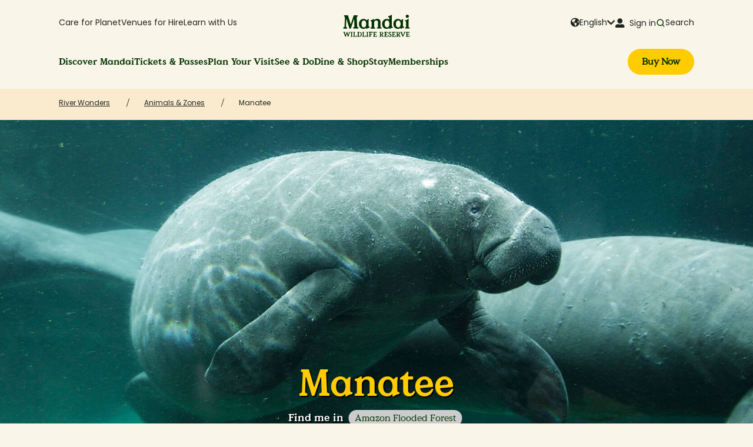

--- FILE ---
content_type: text/html
request_url: https://www.mandai.com/en/river-wonders/animals-and-zones/manatee.html
body_size: 18928
content:

<!doctype html>


    <html data-tracking-analytics lang="en">
    <head>
        
<meta charset="utf-8"/>

    <title>Manatee - River Wonders</title>



    
        <script type="application/ld+json">
             {"itemListElement":[{"position":1,"name":"River Wonders","item":"https://www.mandai.com/en/river-wonders.html","@type":"ListItem"},{"position":2,"name":"Animals & Zones","item":"https://www.mandai.com/en/river-wonders/animals-and-zones.html","@type":"ListItem"},{"position":3,"name":"Manatee","item":"https://www.mandai.com/en/river-wonders/animals-and-zones/manatee.html","@type":"ListItem"}],"@context":"https://schema.org","@type":"BreadcrumbList"}
         </script>
    


    

<!--Preconnect and DNS-Prefetch to improve page load time. -->
<link rel="preconnect" href="//wildlifereservessing.tt.omtrdc.net"/>
<link rel="preconnect" href="//wildlifereservessing.sc.omtrdc.net"/>
<link rel="dns-prefetch" href="//wildlifereservessing.tt.omtrdc.net"/>
<link rel="dns-prefetch" href="//wildlifereservessing.sc.omtrdc.net"/>

<meta name="viewport" content="width=device-width, initial-scale=1, shrink-to-fit=no"/>
<meta http-equiv="X-UA-Compatible" content="IE=edge"/>


    <meta name="google-site-verification" content="a-MmuetDq19e1xdNfZo00UrcUA60xw50lG1vPLo0jaE"/>

    <!-- Twitter Share -->
    <meta name="twitter:title" content="Manatee - River Wonders"/>
    <meta name="twitter:description" content="Get acquainted with our herd of manatees including park mascot, Canola at River Wonders!"/>
    <meta name="twitter:image" content="https://www.mandai.com/content/dam/wrs/river-safari/animals/signpost/1x1/manatee-1X1.jpg"/>
    <meta name="twitter:card" content="summary_large_image"/>
    <meta name="twitter:url" content="https://www.mandai.com/en/river-wonders/animals-and-zones/manatee.html"/>
    <!-- End Twitter Share -->

    <!-- Facebook Share -->
    <meta property="og:title" content="Manatee - River Wonders"/>
    <meta property="og:description" content="Get acquainted with our herd of manatees including park mascot, Canola at River Wonders!"/>
    <meta property="og:image" content="https://www.mandai.com/content/dam/wrs/river-safari/animals/signpost/1x1/manatee-1X1.jpg"/>
    <meta property="og:url" content="https://www.mandai.com/en/river-wonders/animals-and-zones/manatee.html"/>
    <meta content="article" property="og:type"/>
    <!-- End Facebook Share -->

    <link rel="canonical" href="https://www.mandai.com/en/river-wonders/animals-and-zones/manatee.html"/>


<!--Meta Tag-->
<meta name="description" content="Get acquainted with our herd of manatees including park mascot, Canola at River Wonders!"/>


<!--Favicon-->
<link rel="icon" type="image/x-icon" href="/etc/designs/wrs/clientlib-site/favicon/wrs/favicon.ico" sizes="16x16"/>
<link rel="icon" type="image/x-icon" href="/etc/designs/wrs/clientlib-site/favicon/wrs/favicon-16.png" sizes="16x16"/>
<link rel="icon" type="image/x-icon" href="/etc/designs/wrs/clientlib-site/favicon/wrs/favicon-32.png" sizes="32x32"/>
<link rel="icon" type="image/x-icon" href="/etc/designs/wrs/clientlib-site/favicon/wrs/favicon-96.png" sizes="96x96"/>
<link rel="icon" type="image/x-icon" href="/etc/designs/wrs/clientlib-site/favicon/wrs/favicon-120.png" sizes="120x120"/>
<link rel="icon" type="image/x-icon" href="/etc/designs/wrs/clientlib-site/favicon/wrs/favicon-192.png" sizes="192x192"/>

<link rel="apple-touch-icon-precomposed" sizes="57x57" href="/etc/designs/wrs/clientlib-site/favicon/wrs/favicon-57.png"/>
<link rel="apple-touch-icon-precomposed" sizes="60x60" href="/etc/designs/wrs/clientlib-site/favicon/wrs/favicon-60.png"/>
<link rel="apple-touch-icon-precomposed" sizes="72x72" href="/etc/designs/wrs/clientlib-site/favicon/wrs/favicon-72.png"/>
<link rel="apple-touch-icon-precomposed" sizes="76x76" href="/etc/designs/wrs/clientlib-site/favicon/wrs/favicon-76.png"/>
<link rel="apple-touch-icon-precomposed" sizes="114x114" href="/etc/designs/wrs/clientlib-site/favicon/wrs/favicon-114.png"/>
<link rel="apple-touch-icon-precomposed" sizes="120x120" href="/etc/designs/wrs/clientlib-site/favicon/wrs/favicon-120.png"/>
<link rel="apple-touch-icon-precomposed" sizes="144x144" href="/etc/designs/wrs/clientlib-site/favicon/wrs/favicon-144.png"/>
<link rel="apple-touch-icon-precomposed" sizes="152x152" href="/etc/designs/wrs/clientlib-site/favicon/wrs/favicon-152.png"/>
<link rel="apple-touch-icon-precomposed" sizes="180x180" href="/etc/designs/wrs/clientlib-site/favicon/wrs/favicon-180.png"/>

<meta name="application-name" content="&nbsp;"/>
<meta name="theme-color" content="#fbebce"/>
<meta name="msapplication-TileColor" content="#fbebce"/>
<meta name="msapplication-TileImage" content="/etc/designs/wrs/clientlib-site/favicon/wrs/favicon-144.png"/>
<meta name="msapplication-square70x70logo" content="/etc/designs/wrs/clientlib-site/favicon/wrs/favicon-70.png"/>
<meta name="msapplication-square150x150logo" content="/etc/designs/wrs/clientlib-site/favicon/wrs/favicon-150.png"/>
<meta name="msapplication-wide310x150logo" content="/etc/designs/wrs/clientlib-site/favicon/wrs/favicon-310x150.png"/>
<meta name="msapplication-square310x310logo" content="/etc/designs/wrs/clientlib-site/favicon/wrs/favicon-310.png"/>

        
<script>window.CQ = window.CQ || {}</script>



    

    
    
<link rel="stylesheet" href="/etc/designs/wrs/clientlib-all.min.124466698bcaf93f4c5b37443fcacc6c.css" type="text/css">




    

        <link rel="preload" href="/etc/designs/wrs/clientlib-site/fonts/fontawesome-webfont.woff" as="font" type="font/woff" crossorigin/>

        <link rel="preload" href="/etc/designs/wrs/clientlib-site/fonts/fonts-awesome-pro/fa-solid-900.woff" as="font" type="font/woff" crossorigin/>

        <link rel="preload" href="/etc/designs/wrs/clientlib-site/fonts/MandaiValueSerif-Regular.woff2" as="font" type="font/woff2" crossorigin/>

        <link rel="preload" href="/etc/designs/wrs/clientlib-site/fonts/MandaiValueSerif-Bold.woff2" as="font" type="font/woff2" crossorigin/>

        <link rel="preload" href="/etc/designs/wrs/clientlib-site/fonts/Poppins-Regular.woff2" as="font" type="font/woff2" crossorigin/>

        

        

        

        

        <link rel="stylesheet" href="/etc/designs/wrs/clientlib-site/css/style.css" type="text/css"/>

    

    

    

    

    
    
<link rel="stylesheet" href="/etc/designs/wrs/clientlib-print.min.8ea1b09d0fcf7f309e41a7926b7fbb4f.css" type="text/css">




    
    
<script src="/etc/designs/wrs/headLibs.min.js"></script>




    






















    
    
    
    

    

    
        <script>
            var wrsDataLayer = {
                page: {
                    pageInfo: {
                        pageURL: window.location.href,
                        referrer: "/content/wrs/en/river-wonders/animals-and-zones",
                        pageTitle: "Manatee",
                        pageName: "river-wonders:animals-and-zones:manatee",
                        primaryCategory: "river-wonders",
                        subSection1: "Animals & Zones",
                        subSection2: "Manatee",
                        subSection3: "",
                        subSection4: "",
                        language: "en",
                        country: "sg",
                    },
                    parkInfo: {
                        parkName: "River Wonders",
                        parkActivity: "Manatee",
                        parkEngagement: ""
                    }
                }
            };
        </script>
    



    <meta name="twitter:card" content="summary_large_image" />
<meta name="robots" content="max-image-preview:large">
<link rel="preconnect" href="https://app.vouchconcierge.com" crossorigin>
<link rel="preload" href="https://app.vouchconcierge.com/widget3/css/app.css" as="style" onload="this.onload=null;this.rel='stylesheet'">
<noscript><link rel="stylesheet" href="https://app.vouchconcierge.com/widget3/css/app.css"></noscript>
<script src="//assets.adobedtm.com/ab58664f1d446d5b85e27680012b2974174281a3/satelliteLib-174e437f9c7bbc3269e118fb99465df5956bdf57.js" async></script>
<!-- Google Tag Manager -->
<script>(function(w,d,s,l,i){w[l]=w[l]||[];w[l].push({'gtm.start':
new Date().getTime(),event:'gtm.js'});var f=d.getElementsByTagName(s)[0], j=d.createElement(s),dl=l!='dataLayer'?'&l='+l:'';j.async=true;j.src= 'https://www.googletagmanager.com/gtm.js?id='+i+dl;f.parentNode.insertBefore (j,f);})(window,document,'script','dataLayer','GTM-KSH9TM4');</script>
<!-- End Google Tag Manager -->
    
    <meta name="apple-itunes-app" content="app-id=6445837575">
<meta name="smartbanner:title" content="Mandai Wildlife Reserve" />
<meta name="smartbanner:author" content="Your best guide to exploring our parks" />
<meta name="smartbanner:price" content="GET" />
<meta name="smartbanner:price-suffix-apple" content="- on the App Store" />
<meta name="smartbanner:price-suffix-google" content="- In Google Play" />
<meta name="smartbanner:icon-apple" content="https://www.mandai.com/content/dam/mandai/logo/mandai-app-icon.png" />
<meta name="smartbanner:icon-google" content="https://www.mandai.com/content/dam/mandai/logo/mandai-app-icon.png" />
<meta name="smartbanner:button" content="Install" />
<meta name="smartbanner:button-url-apple" content="https://apps.apple.com/app/apple-store/id6445837575?pt=125883485&ct=mwr-website&mt=8" />
<meta name="smartbanner:button-url-google" content="https://play.google.com/store/apps/details?id=com.mandai.mfa" />
<meta name="smartbanner:enabled-platforms" content="android,ios" />
<meta name="smartbanner:exclude-user-agent-regex" content="Mandai\s*Flagship\s*App\/[\d.]+|iPhone(?!.*CriOS).*Safari|iPad.*Safari">
<meta name="smartbanner:close-label" content="Close this banner" />
<meta name="smartbanner:custom-design-modifier" content="mandai" />
<meta name="smartbanner:hide-path" content="/">
<link rel="stylesheet" href="https://cdnjs.cloudflare.com/ajax/libs/smartbanner.js/1.25.0/smartbanner.min.css" media="(max-width: 992px)">
<style>[data-smartbanner-original-margin-top] body{position:initial!important}.smartbanner.smartbanner--mandai.js_smartbanner{background-color:#faf5e9}a.smartbanner__button.js_smartbanner__button{background-color:#fc0;border-radius:22.5px;color:#003400;font-family:Value-Serif-Bold,Halant,Vollkorn,Georgia,sans-serif;padding:9px 12.5px;font-size:14px;line-height:14px;top:30%}.js_smartbanner .smartbanner__info{font-family:Poppins-Regular}@media only screen and (max-width :480px){.js_smartbanner .smartbanner__info{width:50%!important}}</style>
<script src="https://cdnjs.cloudflare.com/ajax/libs/smartbanner.js/1.25.0/smartbanner.min.js" defer></script>


    </head>
    <body class="river-safari-style background-default" data-type-template="river-safari-style" data-config-layout="" data-load-plugins="[&quot;config-layout.js&quot;]">
    
    <span data-load-plugins="[&quot;tracking-data.js&quot;]"></span>
    
    <!-- Google Tag Manager (noscript) -->
<noscript><iframe src="https://www.googletagmanager.com/ns.html?id=GTM-KSH9TM4" height="0" width="0" style="display:none;visibility:hidden"></iframe></noscript>
<!-- End Google Tag Manager (noscript) -->
    







    

<div class="xfpage page basicpage">

    



<div class="xf-content-height">
    


<div class="aem-Grid aem-Grid--12 aem-Grid--default--12 ">
    
    <div class="headerv2 parsys aem-GridColumn aem-GridColumn--default--12">


    <header class="md-header md-header--mega-menu " data-height-header data-load-plugins="[&quot;header-v2.min.js&quot;, &quot;bodyScrollLock.min.js&quot;]" data-zoo-type="river-wonders">
        <nav class="wrapper-header">
            <div class="grid"><div class="header-container business-layer">
                <ul class="dropdown visible-desktop secondary-categories">
                    
                        


    <li class="nav-link nav-link--secondary ">
        <a href="/en/care-for-planet.html">Care for Planet</a>
        
        <div class="dropdown-menu">
            <div class="dropdown-menu-container">
                <div class="dropdown-menu-container-inner">
                    <div class="dropdown-menu-links-container">
                        
                            <div class="dropdown-menu-column">
                                <div class="dropdown-label">What We Do
                                    
                                </div>
                                <ul>
                                    <li class="dropdown-item ">
                                        <a class="menu-link" href="/en/care-for-planet/animal-welfare.html">Animal Welfare
                                            
                                        </a>
                                    </li>
                                
                                    <li class="dropdown-item ">
                                        <a class="menu-link" href="/en/care-for-planet/conservation-included.html">Conservation Included
                                            
                                        </a>
                                    </li>
                                
                                    <li class="dropdown-item ">
                                        <a class="menu-link" href="/en/care-for-planet/environmental-sustainability.html">Sustainable Operations
                                            
                                        </a>
                                    </li>
                                
                                    <li class="dropdown-item external">
                                        <a class="menu-link" href="https://www.mandainature.org/en/home.html" target="_blank">Mandai Nature
                                            
                                                <span class="icon-external-link mandai-icon"></span>
                                            
                                        </a>
                                    </li>
                                
                                    <li class="dropdown-item external">
                                        <a class="menu-link" href="https://www.mandaix.com/about" target="_blank">MandaiX
                                            
                                                <span class="icon-external-link mandai-icon"></span>
                                            
                                        </a>
                                    </li>
                                </ul>
                            </div>
                        
                        
                    
                        
                            <div class="dropdown-menu-column">
                                <div class="dropdown-label">Get Involved
                                    
                                </div>
                                <ul>
                                    <li class="dropdown-item ">
                                        <a class="menu-link" href="/en/partnerships/animal-adoptions.html">Animal Adoptions
                                            
                                        </a>
                                    </li>
                                
                                    <li class="dropdown-item ">
                                        <a class="menu-link" href="/en/partnerships/conservation-programmes.html">Conservation Programmes
                                            
                                        </a>
                                    </li>
                                
                                    <li class="dropdown-item ">
                                        <a class="menu-link" href="/en/partnerships/education-programmes.html">Education Programmes
                                            
                                        </a>
                                    </li>
                                
                                    <li class="dropdown-item ">
                                        <a class="menu-link" href="/en/partnerships/sustainability-initiatives.html">Sustainability Initiatives
                                            
                                        </a>
                                    </li>
                                
                                    <li class="dropdown-item ">
                                        <a class="menu-link" href="/en/partnerships/legacy-giving.html">Legacy Giving
                                            
                                        </a>
                                    </li>
                                
                                    <li class="dropdown-item ">
                                        <a class="menu-link" href="/en/volunteer.html">Volunteer With Us
                                            
                                        </a>
                                    </li>
                                
                                    <li class="dropdown-item ">
                                        <a class="menu-link" href="/en/partnerships/support-us.html">Support Us
                                            
                                        </a>
                                    </li>
                                </ul>
                            </div>
                        
                        
                    </div>
                    
                    
                </div>
                <div class="dropdown-menu-container-inner dropdown-menu-container--spotlight">
                    <div class="spotlight-container spotlight-card-container">
                        <div class="spotlight-content">
                            <span class="dropdown-label">Your Support Means a Lot</span>
                            
                                <a class="spotlight-card spotlight-card--mobile" href="/en/care-for-planet/conservation-included.html">
                                    <img class="spotlight-image lazyload" alt="Conservation Included" src="/content/dam/mandai/spotlight-banner/spotlight-care-for-planet-900x600-20250203.png"/>
                                    <div class="spotlight-description">
                                        <div class="spotlight-link">
                                            <div class="md-link-with-arrow">Conservation Included
                                                <div class="md-link-arrow"><i class="far fa-chevron-right"></i></div>
                                            </div>
                                        </div>
                                        <span>You don’t need to do wild things to support wildlife—our revenue funds conservation in Singapore &amp; Southeast Asia. Thank you for helping us help them!
</span>
                                    </div>
                                </a>
                            
                        </div>
                    </div>
                </div>
            </div>
        </div>
    </li>


                    
                        


    <li class="nav-link nav-link--secondary ">
        <a href="/en/venues-for-hire.html">Venues for Hire</a>
        
        <div class="dropdown-menu">
            <div class="dropdown-menu-container">
                <div class="dropdown-menu-container-inner">
                    <div class="dropdown-menu-links-container">
                        
                        
                            <ul>
                                <li class="dropdown-item ">
                                    <a class="menu-link" href="/en/venues-for-hire/corporate-events.html">Corporate Events
                                        
                                    </a>
                                </li>
                            
                                <li class="dropdown-item ">
                                    <a class="menu-link" href="/en/venues-for-hire/social-events.html">Social Events
                                        
                                    </a>
                                </li>
                            
                                <li class="dropdown-item ">
                                    <a class="menu-link" href="/en/venues-for-hire/venues.html">Venues
                                        
                                    </a>
                                </li>
                            </ul>
                        
                    </div>
                    
                    
                </div>
                <div class="dropdown-menu-container-inner dropdown-menu-container--spotlight">
                    <div class="spotlight-container spotlight-card-container">
                        <div class="spotlight-content">
                            <span class="dropdown-label">Host an Event in the WIld</span>
                            
                                <a class="spotlight-card spotlight-card--mobile" href="/en/venues-for-hire/venues/bird-paradise/crimson-restaurant.html">
                                    <img class="spotlight-image lazyload" alt="Events at Crimson Restaurant" src="/content/dam/mandai/spotlight-banner/spotlight-venues-for-hire-900x600-20250203.jpg"/>
                                    <div class="spotlight-description">
                                        <div class="spotlight-link">
                                            <div class="md-link-with-arrow">Events at Crimson Restaurant
                                                <div class="md-link-arrow"><i class="far fa-chevron-right"></i></div>
                                            </div>
                                        </div>
                                        <span>Host your event at this unique venue in the heart of Hong Leong Foundation Crimson Wetlands at Bird Paradise.
</span>
                                    </div>
                                </a>
                            
                        </div>
                    </div>
                </div>
            </div>
        </div>
    </li>


                    
                        


    <li class="nav-link nav-link--secondary ">
        <a href="/en/learn-with-us.html">Learn with Us</a>
        
        <div class="dropdown-menu">
            <div class="dropdown-menu-container">
                <div class="dropdown-menu-container-inner">
                    <div class="dropdown-menu-links-container">
                        
                        
                            <ul>
                                <li class="dropdown-item ">
                                    <a class="menu-link" href="/en/learn-with-us/school-groups-admission-rates.html">Plan Your Visit
                                        
                                    </a>
                                </li>
                            
                                <li class="dropdown-item ">
                                    <a class="menu-link" href="/en/learn-with-us/all-resources.html?programme-type=learning-resources">Programme &amp; Learning Resources
                                        
                                    </a>
                                </li>
                            
                                <li class="dropdown-item ">
                                    <a class="menu-link" href="/en/learn-with-us/action-for-wildlife.html">Mandai Action for Wildlife
                                        
                                    </a>
                                </li>
                            
                                <li class="dropdown-item external">
                                    <a class="menu-link" href="https://zooschool.mandai.com/educators" target="_blank">ZooSchool
                                        
                                            <span class="icon-external-link mandai-icon"></span>
                                        
                                    </a>
                                </li>
                            
                                <li class="dropdown-item ">
                                    <a class="menu-link" href="/en/learn-with-us/teacher-workshops.html">Teacher&#39;s Workshop
                                        
                                    </a>
                                </li>
                            </ul>
                        
                    </div>
                    
                    
                </div>
                <div class="dropdown-menu-container-inner dropdown-menu-container--spotlight">
                    <div class="spotlight-container spotlight-card-container">
                        <div class="spotlight-content">
                            <span class="dropdown-label">Latest Highlights</span>
                            
                                <a class="spotlight-card spotlight-card--mobile" href="/en/learn-with-us.html">
                                    <img class="spotlight-image lazyload" alt="Educational Resources" src="/content/dam/mandai/spotlight-banner/spotlight-for-schools-900x600-20250203.jpeg"/>
                                    <div class="spotlight-description">
                                        <div class="spotlight-link">
                                            <div class="md-link-with-arrow">Educational Resources
                                                <div class="md-link-arrow"><i class="far fa-chevron-right"></i></div>
                                            </div>
                                        </div>
                                        <span>Plan learning journeys with engaging programmes, educational resources, and school admission rates.
</span>
                                    </div>
                                </a>
                            
                        </div>
                    </div>
                </div>
            </div>
        </div>
    </li>


                    
                </ul>
                <div class="mid-container">
                    <div class="mobile-container " data-mfa="data-mfa" data-mfa-user-agent="Mandai Flagship App">
                        <button type="button" data-toggle-menu aria-label="Menu" aria-expanded="false">
                            <span class="menu-icon-open">
                                <span class="menu-icon">
                                    <span class="far fa-bars" aria-label="Icon"></span>
                                </span>
                            </span>
                            <span class="menu-icon-close" style="display:none">
                                <span class="menu-icon">
                                    <span class="far fa-times" aria-label="Icon"></span>
                                </span>
                            </span>
                        </button>
                    </div>
                    <div class="logo">
                        <a href="/en/mandai.html">
                            <img src="/content/dam/mandai/logo/Logo-Mandai-EquaGreen.svg" alt="Mandai Wildlife Reserve"/>
                            
                        </a>
                    </div>
                </div>
                <div class="right-container">
                    <div class="mobile-container " data-mfa="data-mfa" data-mfa-user-agent="Mandai Flagship App">
                        <a class="buy-tickets" href="/en/ticketing/admission-and-rides/parks-selection.html">
                            <div class="md-button md-button-buynow">
                                <span><b>Buy Now</b></span>
                            </div>
                        </a>
                        <button class="btn-icon-back" type="button" data-back-menu aria-label="Menu Back">
                            <span class="menu-icon-back">
                                <span class="menu-icon">
                                    <span class="far fa-chevron-left" aria-label="Icon"></span>
                                </span>
                            </span>
                        </button>
                    </div>
                    <input type="hidden" name="memberLoginTextHidden" id="memberLoginTextHidden" value=""/>
                    <input type="hidden" name="welcomeTextHidden" id="welcomeTextHidden" value="Hi, "/>
                    <input type="hidden" name="welcomeUrlHidden" id="welcomeUrlHidden" value="https://members.mandai.com/login.html"/>
                    <input type="hidden" name="memberLoginUrlHidden" id="memberLoginUrlHidden" value=""/>
                    <input type="hidden" name="loginTextHidden" id="loginTextHidden" value="Sign in"/>
                    <input type="hidden" name="loginUrlHidden" id="loginUrlHidden" value="https://members.mandai.com/login.html"/>
                    <ul class="dropdown dropdown--utility-menu">
                        <li class="nav-link nav-link--secondary setting-link language visible-desktop">
                            
                                <div class="label-with-icons">
                                    <span class="fas fa-globe-americas md-icon"></span>
                                    <span class="lang-selected">English</span>
                                    <span class="fas fa-chevron-down md-icon"></span>
                                </div>
                            
                                
                            
                                
                            
                                
                            
                            <ul class="settings-dropdown">
                                <li class="dropdown-item selected">
                                    <a href="/en/river-wonders/animals-and-zones/manatee.html">English</a>
                                </li>
                            
                                <li class="dropdown-item ">
                                    <a href="/zh/river-wonders/animals-and-zones/manatee.html">简体中文</a>
                                </li>
                            
                                <li class="dropdown-item ">
                                    <a href="/ja/mandai.html">日本語</a>
                                </li>
                            
                                <li class="dropdown-item ">
                                    <a href="/ko/mandai.html">한국어</a>
                                </li>
                            </ul>
                        </li>
                        <li id="headerMemberSettingsLogout" class="nav-link nav-link--secondary setting-link login hidden">
                            <div class="wrapper-desktop visible-desktop">
                                <a class="label-with-icons" href="https://members.mandai.com/login.html">
                                    <span class="fas fa-user-alt md-icon"></span>
                                    <span>&nbsp;Sign in</span>
                                </a>
                            </div>
                            <div class="wrapper-mobile hidden-desktop">
                                <a class="member-button hidden-desktop" href="https://members.mandai.com/login.html">
                                    <div class="md-member-button">
                                        <span class="fas fa-user-alt md-icon"></span>
                                    </div>
                                </a>
                            </div>
                        </li>
                        <li id="headerMemberSettingsLogin" class="nav-link nav-link--secondary setting-link member-loggedin hidden">
                            <div class="wrapper-desktop hidden-mobile visible-desktop">
                                <a class="label-with-icons" href="https://members.mandai.com/login.html">
                                    <span class="fas fa-user-alt md-icon"></span>
                                    <span class="member-label" id="welcomeLoginLabel">Hi, </span>
                                    <span class="fas fa-chevron-down md-icon"></span>
                                </a>
                            </div>
                            <div class="wrapper-mobile hidden-desktop">
                                <div class="md-member-button logged-in"><span id="welcomeLoginLabelMobile"></span>
                                    <div class="far fa-chevron-right"></div>
                                </div>
                            </div>
                            <ul class="settings-dropdown">
                                
                                    <li class="dropdown-item ">
                                        <a href="https://members.mandai.com/dashboard.html">My Membership</a>
                                    </li>
                                
                                
                            
                                
                                    <li class="dropdown-item bottom-border">
                                        <a href="https://members.mandai.com/updateprofile.html">Update Profile</a>
                                    </li>
                                
                                
                            
                                
                                
                                    <li class="dropdown-item">
                                        <a class="btn-logout" href="javascript:void(0)" data-modal="data-modal" data-load-plugins="[&quot;modal.js&quot;]" data-target="#logout-night-safari" data-popup-cancel="true" data-type-modal="cancel">Logout</a>
                                    </li>
                                
                            </ul>
                        </li>
                        <li class="nav-link nav-link--secondary setting-link search visible-desktop">
                            <div class="label-with-icons">
                                <span class="icon-search mandai-icon"></span>
                                <span>Search</span>
                            </div>
                        </li>
                    </ul>
                </div>
            </div>
                <div class="header-container header-container--second mobile-header-layer">
                    <ul class="dropdown primary-categories desktop">
                        
                            


    <li class="nav-link primary-category " data-toggle-primary>
        <a href="/en/discover-mandai.html">Discover Mandai
            <div class="md-link-arrow"><i class="far fa-chevron-right"></i></div>
        </a>
        <div class="dropdown-menu">
            <div class="dropdown-menu-container dropdown-menu-container--primary-category">
                <div class="dropdown-menu-container-inner">
                    <div class="dropdown-menu-links-container">
                        <div class="dropdown-menu-column">
                            <div class="dropdown-label secondary-categories-label" data-toggle-dropdown>Wildlife Attractions
                              <div class="tooltip icon-notice mandai-icon">
                                  <span class="tooltip-content">Embark on an unforgettable adventure at our attractions with diverse wildlife &amp; nature-based experiences!</span>
                              </div>
                              <div class="dropdown-btn"></div>
                            </div>
                            <span class="secondary-categories-description">Embark on an unforgettable adventure at our attractions with diverse wildlife &amp; nature-based experiences!</span>
                            <ul class="dropdown-icons secondary-category dropdown-menu ">
                                <li class="dropdown-item ">
                                    <a class="md-link-with-icon" href="/en/singapore-zoo.html">
                                        
                                        <img alt="" class="md-link-icon lazyload" src="/content/dam/mandai/logo/logomark/SZ.svg" width="32" height="32"/>
                                        Singapore Zoo
                                        
                                    </a>
                                </li>
                            
                                <li class="dropdown-item ">
                                    <a class="md-link-with-icon" href="/en/bird-paradise.html">
                                        
                                        <img alt="" class="md-link-icon lazyload" src="/content/dam/mandai/logo/logomark/BP.svg" width="32" height="32"/>
                                        Bird Paradise
                                        
                                    </a>
                                </li>
                            
                                <li class="dropdown-item ">
                                    <a class="md-link-with-icon" href="/en/night-safari.html">
                                        
                                        <img alt="" class="md-link-icon lazyload" src="/content/dam/mandai/logo/logomark/NS.svg" width="32" height="32"/>
                                        Night Safari
                                        
                                    </a>
                                </li>
                            
                                <li class="dropdown-item ">
                                    <a class="md-link-with-icon" href="/en/river-wonders.html">
                                        
                                        <img alt="" class="md-link-icon lazyload" src="/content/dam/mandai/logo/logomark/RW.svg" width="32" height="32"/>
                                        River Wonders
                                        
                                    </a>
                                </li>
                            
                                <li class="dropdown-item ">
                                    <a class="md-link-with-icon" href="/en/rainforest-wild-asia.html">
                                        
                                        <img alt="" class="md-link-icon lazyload" src="/content/dam/mandai/logo/logomark/RFW.svg" width="32" height="32"/>
                                        Rainforest Wild ASIA
                                        
                                    </a>
                                </li>
                            </ul>
                        </div>
                    
                        <div class="dropdown-menu-column">
                            <div class="dropdown-label secondary-categories-label" data-toggle-dropdown>Indoor Attraction
                              <div class="tooltip icon-notice mandai-icon">
                                  <span class="tooltip-content">Explore exciting interactive exhibits, creative play &amp; endless all-weather fun!</span>
                              </div>
                              <div class="dropdown-btn"></div>
                            </div>
                            <span class="secondary-categories-description">Explore exciting interactive exhibits, creative play &amp; endless all-weather fun!</span>
                            <ul class="dropdown-icons secondary-category dropdown-menu ">
                                <li class="dropdown-item ">
                                    <a class="md-link-with-icon" href="/en/curiosity-cove.html">
                                        
                                        <img alt="" class="md-link-icon lazyload" src="/content/dam/mandai/logo/logomark/CC.svg" width="32" height="32"/>
                                        Curiosity Cove
                                        
                                    </a>
                                </li>
                            </ul>
                        </div>
                    
                        <div class="dropdown-menu-column">
                            <div class="dropdown-label secondary-categories-label" data-toggle-dropdown>Free to Visit
                              <div class="tooltip icon-notice mandai-icon">
                                  <span class="tooltip-content">Explore our free-to-visit spaces with dining, shopping, lifestyle experiences, and activities for all!</span>
                              </div>
                              <div class="dropdown-btn"></div>
                            </div>
                            <span class="secondary-categories-description">Explore our free-to-visit spaces with dining, shopping, lifestyle experiences, and activities for all!</span>
                            <ul class="dropdown-icons secondary-category dropdown-menu ">
                                <li class="dropdown-item ">
                                    <a href="/en/mandai-boardwalk.html">
                                        
                                        
                                        Mandai Boardwalk
                                        
                                    </a>
                                </li>
                            
                                <li class="dropdown-item ">
                                    <a href="/en/mandai-gallery.html">
                                        
                                        
                                        Mandai Gallery
                                        
                                    </a>
                                </li>
                            
                                <li class="dropdown-item ">
                                    <a href="/en/mandai-wildlife-east.html">
                                        
                                        
                                        Mandai Wildlife EAST
                                        
                                    </a>
                                </li>
                            
                                <li class="dropdown-item ">
                                    <a href="/en/mandai-wildlife-west.html">
                                        
                                        
                                        Mandai Wildlife WEST
                                        
                                    </a>
                                </li>
                            </ul>
                        </div>
                    </div>
                    
                    <div class="dropdown-menu-additional desktop">
                        <div class="dropdown-label">Your destination guide to must-do experiences</div>
                        <div class="quick-access-links">
                            <div class="links-with-icon">
                                <div class="quick-access-link">
                                    <div class="link-icon icon-map mandai-icon"></div>
                                    <a class="menu-link " href="/en/discover-mandai/discover-your-wild.html">
                                        Discover Your Wild
                                    </a>
                                </div>
                            </div>
                        </div>
                    </div>
                </div>
                <div class="dropdown-menu-container-inner dropdown-menu-container--spotlight">
                    <div class="spotlight-container">
                        <div class="spotlight-content">
                            <span class="dropdown-label secondary-categories-label" data-toggle-dropdown>
                                What&#39;s On <div class="dropdown-btn"></div>
                            </span>
                            <ul class="dropdown-menu secondary-category">
                                <li class="dropdown-item">
                                    <a class="all-link" href="/en/discover-mandai/promotions.html">All Promotions
                                        
                                    </a>
                                </li>
                            
                                <li class="dropdown-item">
                                    <a class="all-link" href="/en/discover-mandai/events.html">All Events
                                        
                                    </a>
                                </li>
                            </ul>
                        </div>
                    </div>
                    
                    <div class="spotlight-container spotlight-card-container">
                        <div class="spotlight-content">
                            <span class="dropdown-label">Latest Highlights</span>
                            
                                <a class="spotlight-card spotlight-card--primary-category spotlight-card--mobile" href="/en/tickets-and-passes/promotions.html?location=curiosity-cove">
                                    <img class="spotlight-image lazyload" alt="Let your child’s imagination run wild at Curiosity Cove!" src="/content/dam/mandai/curiosity-cove/promos/curiosity-cove-spotlight-900x600.png"/>
                                    <div class="spotlight-description">
                                        <div class="spotlight-link">
                                            <div class="md-link-with-arrow">Let your child’s imagination run wild at Curiosity Cove!
                                                <div class="md-link-arrow"><i class="far fa-chevron-right"></i>
                                                </div>
                                            </div>
                                        </div>
                                        <span>Get your tickets to Singapore’s largest indoor nature-inspired playscape designed for families with children aged 3 to 12!
</span>
                                    </div>
                                </a>
                            
                        </div>
                    </div>
                </div>
                <div class="dropdown-menu-container-inner mobile">
                    <div class="dropdown-menu-additional mobile">
                        <div class="dropdown-label">Your destination guide to must-do experiences</div>
                        <div class="links-with-icon">
                            <div class="quick-access-link">
                                <div class="link-icon icon-map mandai-icon"></div>
                                <a class="menu-link " href="/en/discover-mandai/discover-your-wild.html">
                                    Discover Your Wild
                                </a>
                            </div>
                        </div>
                    </div>
                </div>
            </div>
        </div>
    </li>


                        
                            


    <li class="nav-link primary-category " data-toggle-primary>
        <a href="/en/tickets-and-passes.html">Tickets &amp; Passes
            <div class="md-link-arrow"><i class="far fa-chevron-right"></i></div>
        </a>
        <div class="dropdown-menu">
            <div class="dropdown-menu-container dropdown-menu-container--primary-category">
                <div class="dropdown-menu-container-inner">
                    <div class="dropdown-menu-links-container">
                        <div class="dropdown-menu-column">
                            <div class="dropdown-label secondary-categories-label" data-toggle-dropdown>Admission Tickets
                              
                              <div class="dropdown-btn"></div>
                            </div>
                            <span class="secondary-categories-description"></span>
                            <ul class="dropdown-icons secondary-category dropdown-menu ">
                                <li class="dropdown-item ">
                                    <a href="/en/tickets-and-passes/multi-attractions.html">
                                        
                                        
                                        Multi-Attraction Admission
                                        
                                    </a>
                                </li>
                            
                                <li class="dropdown-item ">
                                    <a href="/en/tickets-and-passes/single-attractions.html">
                                        
                                        
                                        Single Attractions Admission
                                        
                                    </a>
                                </li>
                            </ul>
                        </div>
                    
                        <div class="dropdown-menu-column">
                            <div class="dropdown-label secondary-categories-label" data-toggle-dropdown>Wild About SG
                              
                              <div class="dropdown-btn"></div>
                            </div>
                            <span class="secondary-categories-description"></span>
                            <ul class="dropdown-icons secondary-category dropdown-menu ">
                                <li class="dropdown-item ">
                                    <a href="/en/tickets-and-passes/mandai-is-wild-about-sg.html">
                                        
                                        
                                        Local Residents&#39; Exclusive
                                        
                                    </a>
                                </li>
                            
                                <li class="dropdown-item ">
                                    <a href="/en/tickets-and-passes/wildpass.html">
                                        
                                        
                                        WildPass Programme
                                        
                                    </a>
                                </li>
                            </ul>
                        </div>
                    </div>
                    <div class="dropdown-menu-additional desktop">
                        <a class="all-link " href="/en/tickets-and-passes/promotions.html">All Tickets and Passes Promotions</a>
                    </div>
                    
                </div>
                <div class="dropdown-menu-container-inner dropdown-menu-container--spotlight">
                    
                    <div class="dropdown-menu-additional mobile spotlight">
                        <a class="all-link " href="/en/tickets-and-passes/promotions.html">All Tickets and Passes Promotions</a>
                    </div>
                    <div class="spotlight-container spotlight-card-container">
                        <div class="spotlight-content">
                            <span class="dropdown-label">Latest Highights</span>
                            
                                <a class="spotlight-card spotlight-card--primary-category spotlight-card--mobile" href="/en/product-selection.html?productId=3939">
                                    <img class="spotlight-image lazyload" alt="5 Attractions Destination Pass (1-Day)" src="/content/dam/mandai/parkhopper/destination-pass/1-day-dest-pass-en-900x600.png"/>
                                    <div class="spotlight-description">
                                        <div class="spotlight-link">
                                            <div class="md-link-with-arrow">5 Attractions Destination Pass (1-Day)
                                                <div class="md-link-arrow"><i class="far fa-chevron-right"></i>
                                                </div>
                                            </div>
                                        </div>
                                        <span>Enjoy up to 60% off with our exclusive 5 Attractions Destination Pass (1-Day), perfect for visitors with a short stay in Singapore.
Unlock admission to five wildlife attractions — Singapore Zoo, Bird Paradise, River Wonders, Rainforest Wild Asia, and Night Safari — from just $75.
</span>
                                    </div>
                                </a>
                            
                        </div>
                    </div>
                </div>
                
            </div>
        </div>
    </li>


                        
                            


    <li class="nav-link primary-category " data-toggle-primary>
        <a href="/en/plan-your-visit.html">Plan Your Visit
            <div class="md-link-arrow"><i class="far fa-chevron-right"></i></div>
        </a>
        <div class="dropdown-menu">
            <div class="dropdown-menu-container dropdown-menu-container--primary-category">
                <div class="dropdown-menu-container-inner">
                    <div class="dropdown-menu-links-container">
                        <div class="dropdown-menu-column">
                            <div class="dropdown-label secondary-categories-label" data-toggle-dropdown>Visitor Guide
                              
                              <div class="dropdown-btn"></div>
                            </div>
                            <span class="secondary-categories-description"></span>
                            <ul class="dropdown-icons secondary-category dropdown-menu ">
                                <li class="dropdown-item ">
                                    <a href="/en/plan-your-visit/getting-to-and-around.html">
                                        
                                        
                                        Getting Here &amp; Around
                                        
                                    </a>
                                </li>
                            
                                <li class="dropdown-item ">
                                    <a href="/en/plan-your-visit/know-before-you-go.html">
                                        
                                        
                                        Know Before You Go
                                        
                                    </a>
                                </li>
                            
                                <li class="dropdown-item ">
                                    <a href="/en/faq.html">
                                        
                                        
                                        FAQs
                                        
                                    </a>
                                </li>
                            
                                <li class="dropdown-item ">
                                    <a href="/en/plan-your-visit/parks-rules-conditions.html">
                                        
                                        
                                        Parks Rules and Conditions
                                        
                                    </a>
                                </li>
                            </ul>
                        </div>
                    
                        <div class="dropdown-menu-column">
                            <div class="dropdown-label secondary-categories-label" data-toggle-dropdown>Trip Planning Tools
                              
                              <div class="dropdown-btn"></div>
                            </div>
                            <span class="secondary-categories-description"></span>
                            <ul class="dropdown-icons secondary-category dropdown-menu ">
                                <li class="dropdown-item ">
                                    <a href="/en/plan-your-visit/maps.html">
                                        
                                        
                                        Maps
                                        
                                    </a>
                                </li>
                            
                                <li class="dropdown-item ">
                                    <a href="/en/plan-your-visit/itinerary.html">
                                        
                                        
                                        Itineraries
                                        
                                    </a>
                                </li>
                            
                                <li class="dropdown-item ">
                                    <a href="/en/plan-your-visit/mandai-mobile-app.html">
                                        
                                        
                                        Mandai App
                                        
                                    </a>
                                </li>
                            </ul>
                        </div>
                    </div>
                    
                    
                </div>
                <div class="dropdown-menu-container-inner dropdown-menu-container--spotlight">
                    
                    
                    <div class="spotlight-container spotlight-card-container">
                        <div class="spotlight-content">
                            <span class="dropdown-label">Latest Highlights</span>
                            
                                <a class="spotlight-card spotlight-card--primary-category spotlight-card--mobile" href="/en/plan-your-visit/itinerary.html">
                                    <img class="spotlight-image lazyload" alt="Too Wild to Miss! Itineraries" src="/content/dam/mandai/destination/itinerary/all-in-one-day/epic-day-out-a-full-day-of-wildlife-wonders-900x600.jpg"/>
                                    <div class="spotlight-description">
                                        <div class="spotlight-link">
                                            <div class="md-link-with-arrow">Too Wild to Miss! Itineraries
                                                <div class="md-link-arrow"><i class="far fa-chevron-right"></i>
                                                </div>
                                            </div>
                                        </div>
                                        <span>Make every visit count with our new curated itineraries. It’s Too Wild to Miss!
</span>
                                    </div>
                                </a>
                            
                        </div>
                    </div>
                </div>
                
            </div>
        </div>
    </li>


                        
                            


    <li class="nav-link primary-category " data-toggle-primary>
        <a href="/en/see-and-do.html">See &amp; Do
            <div class="md-link-arrow"><i class="far fa-chevron-right"></i></div>
        </a>
        <div class="dropdown-menu">
            <div class="dropdown-menu-container dropdown-menu-container--primary-category">
                <div class="dropdown-menu-container-inner">
                    <div class="dropdown-menu-links-container">
                        <div class="dropdown-menu-column">
                            <div class="dropdown-label secondary-categories-label" data-toggle-dropdown>Explore
                              <div class="tooltip icon-notice mandai-icon">
                                  <span class="tooltip-content">Experience our destination through a variety of activities that will make your visit extra wild!</span>
                              </div>
                              <div class="dropdown-btn"></div>
                            </div>
                            <span class="secondary-categories-description">Experience our destination through a variety of activities that will make your visit extra wild!</span>
                            <ul class="dropdown-icons secondary-category dropdown-menu ">
                                <li class="dropdown-item ">
                                    <a href="/en/see-and-do/meet-our-animals.html">
                                        
                                        
                                        Meet Our Animals
                                        
                                    </a>
                                </li>
                            
                                <li class="dropdown-item ">
                                    <a href="/en/see-and-do/presentations.html">
                                        
                                        
                                        Presentations
                                        
                                    </a>
                                </li>
                            
                                <li class="dropdown-item ">
                                    <a href="/en/see-and-do/feed-the-animals.html">
                                        
                                        
                                        Animal Feeding
                                        
                                    </a>
                                </li>
                            
                                <li class="dropdown-item ">
                                    <a href="/en/see-and-do/animal-interactions.html">
                                        
                                        
                                        Animal Interactions
                                        
                                    </a>
                                </li>
                            
                                <li class="dropdown-item ">
                                    <a href="/en/see-and-do/keeper-talks.html">
                                        
                                        
                                        Keeper Talks
                                        
                                    </a>
                                </li>
                            
                                <li class="dropdown-item ">
                                    <a href="/en/see-and-do/treks-and-trails.html">
                                        
                                        
                                        Treks &amp; Trails
                                        
                                    </a>
                                </li>
                            
                                <li class="dropdown-item ">
                                    <a href="/en/see-and-do/rides.html">
                                        
                                        
                                        Trams &amp; Boat Rides
                                        
                                    </a>
                                </li>
                            
                                <li class="dropdown-item ">
                                    <a href="/en/see-and-do/digital-experiences.html">
                                        
                                        
                                        Digital Experiences
                                        
                                    </a>
                                </li>
                            </ul>
                        </div>
                    
                        <div class="dropdown-menu-column">
                            <div class="dropdown-label secondary-categories-label" data-toggle-dropdown>Play
                              <div class="tooltip icon-notice mandai-icon">
                                  <span class="tooltip-content">Spark a sense of wonder through up-close animal encounters and interactive play.</span>
                              </div>
                              <div class="dropdown-btn"></div>
                            </div>
                            <span class="secondary-categories-description">Spark a sense of wonder through up-close animal encounters and interactive play.</span>
                            <ul class="dropdown-icons secondary-category dropdown-menu ">
                                <li class="dropdown-item ">
                                    <a href="/en/see-and-do/kids-play.html">
                                        
                                        
                                        Kids&#39; Play
                                        
                                    </a>
                                </li>
                            
                                <li class="dropdown-item ">
                                    <a href="/en/see-and-do/adventure-plus.html">
                                        
                                        
                                        Adventure+
                                        
                                    </a>
                                </li>
                            
                                <li class="dropdown-item ">
                                    <a href="/en/see-and-do/toy-doctor.html">
                                        
                                        
                                        Toy Doctor
                                        
                                    </a>
                                </li>
                            
                                <li class="dropdown-item external">
                                    <a href="https://zooschool.mandai.com/" target="_blank">
                                        
                                        
                                        ZooSchool
                                        &nbsp;<span class="icon-external-link mandai-icon"></span>
                                    </a>
                                </li>
                            </ul>
                        </div>
                    
                        <div class="dropdown-menu-column">
                            <div class="dropdown-label secondary-categories-label" data-toggle-dropdown>Immerse
                              <div class="tooltip icon-notice mandai-icon">
                                  <span class="tooltip-content">Be guided through our most popular exhibits and gain insights into how we care for our animals.</span>
                              </div>
                              <div class="dropdown-btn"></div>
                            </div>
                            <span class="secondary-categories-description">Be guided through our most popular exhibits and gain insights into how we care for our animals.</span>
                            <ul class="dropdown-icons secondary-category dropdown-menu ">
                                <li class="dropdown-item ">
                                    <a href="/en/see-and-do/signature-tours.html">
                                        
                                        
                                        Signature Tours
                                        
                                    </a>
                                </li>
                            
                                <li class="dropdown-item ">
                                    <a href="/en/see-and-do/backstage-pass-tours.html">
                                        
                                        
                                        Backstage Pass Tours
                                        
                                    </a>
                                </li>
                            
                                <li class="dropdown-item ">
                                    <a href="/en/see-and-do/keeper-for-a-day/singapore-zoo/zookeeper-for-a-day.html">
                                        
                                        
                                        Keeper for a Day
                                        
                                    </a>
                                </li>
                            
                                <li class="dropdown-item ">
                                    <a href="/en/see-and-do/black-adventures.html">
                                        
                                        
                                        Black Adventures
                                        
                                    </a>
                                </li>
                            
                                <li class="dropdown-item ">
                                    <a href="/en/see-and-do/hello-from-the-wild.html">
                                        
                                        
                                        Hello From The Wild
                                        
                                    </a>
                                </li>
                            </ul>
                        </div>
                    </div>
                    <div class="dropdown-menu-additional desktop">
                        <a class="all-link " href="/en/see-and-do/all-activities.html">All Activities</a>
                    </div>
                    
                </div>
                <div class="dropdown-menu-container-inner dropdown-menu-container--spotlight">
                    
                    <div class="dropdown-menu-additional mobile spotlight">
                        <a class="all-link " href="/en/see-and-do/all-activities.html">All Activities</a>
                    </div>
                    <div class="spotlight-container spotlight-card-container">
                        <div class="spotlight-content">
                            <span class="dropdown-label">Latest Highlights</span>
                            
                                <a class="spotlight-card spotlight-card--primary-category spotlight-card--mobile" href="/en/see-and-do/adventure-plus/rainforest-wild-asia/rock-wall-climb.html">
                                    <img class="spotlight-image lazyload" alt="Rock Wall Climb at $10" src="/content/dam/mandai/rainforest-wild-asia/adventure-plus/rock-wall-climb-900x600.jpg"/>
                                    <div class="spotlight-description">
                                        <div class="spotlight-link">
                                            <div class="md-link-with-arrow">Rock Wall Climb at $10
                                                <div class="md-link-arrow"><i class="far fa-chevron-right"></i>
                                                </div>
                                            </div>
                                        </div>
                                        <span>Conquer the all-new Rock Wall Climb at a top up of $10 (U.P. $15)! Be among the first to take on this exciting climb!
</span>
                                    </div>
                                </a>
                            
                        </div>
                    </div>
                </div>
                
            </div>
        </div>
    </li>


                        
                            


    <li class="nav-link primary-category " data-toggle-primary>
        <a href="/en/dine-and-shop.html">Dine &amp; Shop
            <div class="md-link-arrow"><i class="far fa-chevron-right"></i></div>
        </a>
        <div class="dropdown-menu">
            <div class="dropdown-menu-container dropdown-menu-container--primary-category">
                <div class="dropdown-menu-container-inner">
                    <div class="dropdown-menu-links-container">
                        <div class="dropdown-menu-column">
                            <div class="dropdown-label secondary-categories-label" data-toggle-dropdown>Dine
                              
                              <div class="dropdown-btn"></div>
                            </div>
                            <span class="secondary-categories-description"></span>
                            <ul class="dropdown-icons secondary-category dropdown-menu ">
                                <li class="dropdown-item ">
                                    <a href="/en/dine-and-shop/dining-outlets.html">
                                        
                                        
                                        Dining Outlets
                                        
                                    </a>
                                </li>
                            
                                <li class="dropdown-item ">
                                    <a href="/en/dine-and-shop/wild-dining.html">
                                        
                                        
                                        Wild Dining Experiences
                                        
                                    </a>
                                </li>
                            </ul>
                        </div>
                    
                        <div class="dropdown-menu-column">
                            <div class="dropdown-label secondary-categories-label" data-toggle-dropdown>Shop
                              
                              <div class="dropdown-btn"></div>
                            </div>
                            <span class="secondary-categories-description"></span>
                            <ul class="dropdown-icons secondary-category dropdown-menu ">
                                <li class="dropdown-item ">
                                    <a href="/en/dine-and-shop/shopping-outlets.html">
                                        
                                        
                                        Shopping Outlets
                                        
                                    </a>
                                </li>
                            
                                <li class="dropdown-item ">
                                    <a href="/en/dine-and-shop/photo-pass-redemption.html">
                                        
                                        
                                        Photo Pass
                                        
                                    </a>
                                </li>
                            
                                <li class="dropdown-item external">
                                    <a href="https://shop.mandai.com/" target="_blank">
                                        
                                        
                                        Shop Online
                                        &nbsp;<span class="icon-external-link mandai-icon"></span>
                                    </a>
                                </li>
                            </ul>
                        </div>
                    </div>
                    <div class="dropdown-menu-additional desktop">
                        <a class="all-link " href="/en/dine-and-shop/dine-and-shop-promotions.html">All Dine &amp; Shop Promotions</a>
                    </div>
                    
                </div>
                <div class="dropdown-menu-container-inner dropdown-menu-container--spotlight">
                    
                    <div class="dropdown-menu-additional mobile spotlight">
                        <a class="all-link " href="/en/dine-and-shop/dine-and-shop-promotions.html">All Dine &amp; Shop Promotions</a>
                    </div>
                    <div class="spotlight-container spotlight-card-container">
                        <div class="spotlight-content">
                            <span class="dropdown-label">Latest Highlights</span>
                            
                                <a class="spotlight-card spotlight-card--primary-category spotlight-card--mobile" href="/en/dine-and-shop/dining-outlets/bird-paradise/crimson-restaurant.html">
                                    <img class="spotlight-image lazyload" alt="Dining With A View" src="/content/dam/mandai/bird-paradise/dine/crimson-restaurant-900x600.jpg"/>
                                    <div class="spotlight-description">
                                        <div class="spotlight-link">
                                            <div class="md-link-with-arrow">Dining With A View
                                                <div class="md-link-arrow"><i class="far fa-chevron-right"></i>
                                                </div>
                                            </div>
                                        </div>
                                        <span>Dine at Crimson Restaurant, with stunning views of birds and the tallest waterfall at Bird Paradise. 
</span>
                                    </div>
                                </a>
                            
                        </div>
                    </div>
                </div>
                
            </div>
        </div>
    </li>


                        
                            


    <li class="nav-link primary-category " data-toggle-primary>
        <a href="/en/stay.html">Stay
            <div class="md-link-arrow"><i class="far fa-chevron-right"></i></div>
        </a>
        <div class="dropdown-menu">
            <div class="dropdown-menu-container dropdown-menu-container--primary-category">
                <div class="dropdown-menu-container-inner">
                    <div class="dropdown-menu-links-container">
                        <div class="dropdown-menu-column">
                            <div class="dropdown-label " data-toggle-dropdown>
                              
                              <div class="dropdown-btn"></div>
                            </div>
                            <span class="secondary-categories-description"></span>
                            <ul class="dropdown-icons secondary-category dropdown-menu without-label">
                                <li class="dropdown-item external">
                                    <a href="/en/mandai-rainforest-resort.html" target="_blank">
                                        
                                        
                                        Mandai Rainforest Resort
                                        &nbsp;<span class="icon-external-link mandai-icon"></span>
                                    </a>
                                </li>
                            
                                <li class="dropdown-item ">
                                    <a href="/en/stay/colugo-camp.html">
                                        
                                        
                                        Colugo Camp
                                        
                                    </a>
                                </li>
                            </ul>
                        </div>
                    </div>
                    
                    
                </div>
                <div class="dropdown-menu-container-inner dropdown-menu-container--spotlight">
                    
                    
                    <div class="spotlight-container spotlight-card-container">
                        <div class="spotlight-content">
                            <span class="dropdown-label">Latest Highlights</span>
                            
                                <a class="spotlight-card spotlight-card--primary-category spotlight-card--mobile" href="/en/stay/colugo-camp.html">
                                    <img class="spotlight-image lazyload" alt="Camp in the Wild" src="/content/dam/mandai/colugo-camp/colugo-camp-1-jul25-900x600.jpg"/>
                                    <div class="spotlight-description">
                                        <div class="spotlight-link">
                                            <div class="md-link-with-arrow">Camp in the Wild
                                                <div class="md-link-arrow"><i class="far fa-chevron-right"></i>
                                                </div>
                                            </div>
                                        </div>
                                        <span>Discover Colugo Camp, an all-in-one stay with meals, tours, and wildlife encounters at Mandai Wildlife Reserve.
</span>
                                    </div>
                                </a>
                            
                        </div>
                    </div>
                </div>
                
            </div>
        </div>
    </li>


                        
                            


    <li class="nav-link primary-category " data-toggle-primary>
        <a href="/en/memberships.html">Memberships
            <div class="md-link-arrow"><i class="far fa-chevron-right"></i></div>
        </a>
        <div class="dropdown-menu">
            <div class="dropdown-menu-container dropdown-menu-container--primary-category">
                <div class="dropdown-menu-container-inner">
                    <div class="dropdown-menu-links-container">
                        <div class="dropdown-menu-column">
                            <div class="dropdown-label secondary-categories-label" data-toggle-dropdown>Be a Member
                              
                              <div class="dropdown-btn"></div>
                            </div>
                            <span class="secondary-categories-description"></span>
                            <ul class="dropdown-icons secondary-category dropdown-menu ">
                                <li class="dropdown-item ">
                                    <a href="/en/memberships.html#Explore">
                                        
                                        
                                        Annual Memberships
                                        
                                    </a>
                                </li>
                            
                                <li class="dropdown-item ">
                                    <a href="/en/memberships/members-benefits-privileges.html">
                                        
                                        
                                        Benefits &amp; Privileges
                                        
                                    </a>
                                </li>
                            
                                <li class="dropdown-item ">
                                    <a href="/en/memberships/friends-of-rainforest-wild-asia.html">
                                        
                                        
                                        Friends of Rainforest Wild ASIA
                                        
                                    </a>
                                </li>
                            </ul>
                        </div>
                    
                        <div class="dropdown-menu-column">
                            <div class="dropdown-label secondary-categories-label" data-toggle-dropdown>Existing Members
                              
                              <div class="dropdown-btn"></div>
                            </div>
                            <span class="secondary-categories-description"></span>
                            <ul class="dropdown-icons secondary-category dropdown-menu ">
                                <li class="dropdown-item ">
                                    <a href="/en/memberships/existing-members.html#fom">
                                        
                                        
                                        Friends of Mandai
                                        
                                    </a>
                                </li>
                            
                                <li class="dropdown-item ">
                                    <a href="/en/memberships/existing-members.html#fow">
                                        
                                        
                                        Friends of Wildlife
                                        
                                    </a>
                                </li>
                            
                                <li class="dropdown-item ">
                                    <a href="/en/memberships/birthday-privileges.html">
                                        
                                        
                                        Birthday Privileges
                                        
                                    </a>
                                </li>
                            
                                <li class="dropdown-item ">
                                    <a href="/en/memberships/membership-renewal.html">
                                        
                                        
                                        Renew Membership
                                        
                                    </a>
                                </li>
                            
                                <li class="dropdown-item ">
                                    <a href="/en/memberships/membership-help-centre.html">
                                        
                                        
                                        Membership Help Centre
                                        
                                    </a>
                                </li>
                            </ul>
                        </div>
                    </div>
                    
                    <div class="dropdown-menu-additional desktop">
                        <div class="dropdown-label">Enjoy exclusive privileges at Mandai Wildlife Reserve</div>
                        <div class="quick-access-links">
                            <div class="links-with-icon">
                                <div class="quick-access-link">
                                    <div class="link-icon icon-promotion mandai-icon"></div>
                                    <a class="menu-link " href="/en/memberships/member-events-and-promotions.html">
                                        Member Events &amp; Promotions
                                    </a>
                                </div>
                            </div>
                        </div>
                    </div>
                </div>
                <div class="dropdown-menu-container-inner dropdown-menu-container--spotlight">
                    
                    
                    <div class="spotlight-container spotlight-card-container">
                        <div class="spotlight-content">
                            <span class="dropdown-label">Sign Up Now</span>
                            
                                <a class="spotlight-card spotlight-card--primary-category spotlight-card--mobile" href="/en/memberships/friends-of-mandai-starter.html">
                                    <img class="spotlight-image lazyload" alt="Be A Friend of Mandai Starter" src="/content/dam/mandai/membership/whats-on-tile/friends-of-mandai-starter-spotlight-900x600.jpg"/>
                                    <div class="spotlight-description">
                                        <div class="spotlight-link">
                                            <div class="md-link-with-arrow">Be A Friend of Mandai Starter
                                                <div class="md-link-arrow"><i class="far fa-chevron-right"></i>
                                                </div>
                                            </div>
                                        </div>
                                        <span>Enjoy access to our wildlife parks and indoor playscape for just $1 a day*! Start your conservation journey today. *T&amp;Cs apply.
</span>
                                    </div>
                                </a>
                            
                        </div>
                    </div>
                </div>
                <div class="dropdown-menu-container-inner mobile">
                    <div class="dropdown-menu-additional mobile">
                        <div class="dropdown-label">Enjoy exclusive privileges at Mandai Wildlife Reserve</div>
                        <div class="links-with-icon">
                            <div class="quick-access-link">
                                <div class="link-icon icon-promotion mandai-icon"></div>
                                <a class="menu-link " href="/en/memberships/member-events-and-promotions.html">
                                    Member Events &amp; Promotions
                                </a>
                            </div>
                        </div>
                    </div>
                </div>
            </div>
        </div>
    </li>


                        
                    </ul>
                    <div class="primary-categories-separator"></div>
                    <ul class="dropdown primary-categories primary-categories--sub mobile">
                        
                            


    <li class="nav-link nav-link--secondary primary-category" data-toggle-primary>
        <a href="/en/care-for-planet.html">Care for Planet
            <div class="md-link-arrow"><i class="far fa-chevron-right"></i></div>
        </a>
        <div class="dropdown-menu">
            <div class="dropdown-menu-container">
                <div class="dropdown-menu-container-inner">
                    <div class="dropdown-menu-links-container">
                        <div class="dropdown-menu-column"><span class="dropdown-label secondary-categories-label" data-toggle-dropdown>What We Do
                              <div class="dropdown-btn"></div></span>
                            <span class="secondary-categories-description"></span>
                            <ul class="dropdown-menu secondary-category ">
                                <li class="dropdown-item ">
                                    <a class="menu-link" href="/en/care-for-planet/animal-welfare.html">Animal Welfare
                                        
                                    </a>
                                </li>
                            
                                <li class="dropdown-item ">
                                    <a class="menu-link" href="/en/care-for-planet/conservation-included.html">Conservation Included
                                        
                                    </a>
                                </li>
                            
                                <li class="dropdown-item ">
                                    <a class="menu-link" href="/en/care-for-planet/environmental-sustainability.html">Sustainable Operations
                                        
                                    </a>
                                </li>
                            
                                <li class="dropdown-item external">
                                    <a class="menu-link" href="https://www.mandainature.org/en/home.html" target="_blank">Mandai Nature
                                        <span class="icon-external-link mandai-icon"></span>
                                    </a>
                                </li>
                            
                                <li class="dropdown-item external">
                                    <a class="menu-link" href="https://www.mandaix.com/about" target="_blank">MandaiX
                                        <span class="icon-external-link mandai-icon"></span>
                                    </a>
                                </li>
                            </ul>
                        </div>

                        
                    
                        <div class="dropdown-menu-column"><span class="dropdown-label secondary-categories-label" data-toggle-dropdown>Get Involved
                              <div class="dropdown-btn"></div></span>
                            <span class="secondary-categories-description"></span>
                            <ul class="dropdown-menu secondary-category ">
                                <li class="dropdown-item ">
                                    <a class="menu-link" href="/en/partnerships/animal-adoptions.html">Animal Adoptions
                                        
                                    </a>
                                </li>
                            
                                <li class="dropdown-item ">
                                    <a class="menu-link" href="/en/partnerships/conservation-programmes.html">Conservation Programmes
                                        
                                    </a>
                                </li>
                            
                                <li class="dropdown-item ">
                                    <a class="menu-link" href="/en/partnerships/education-programmes.html">Education Programmes
                                        
                                    </a>
                                </li>
                            
                                <li class="dropdown-item ">
                                    <a class="menu-link" href="/en/partnerships/sustainability-initiatives.html">Sustainability Initiatives
                                        
                                    </a>
                                </li>
                            
                                <li class="dropdown-item ">
                                    <a class="menu-link" href="/en/partnerships/legacy-giving.html">Legacy Giving
                                        
                                    </a>
                                </li>
                            
                                <li class="dropdown-item ">
                                    <a class="menu-link" href="/en/volunteer.html">Volunteer With Us
                                        
                                    </a>
                                </li>
                            
                                <li class="dropdown-item ">
                                    <a class="menu-link" href="/en/partnerships/support-us.html">Support Us
                                        
                                    </a>
                                </li>
                            </ul>
                        </div>

                        
                    </div>
                    <div class="dropdown-menu-container-inner dropdown-menu-container--spotlight">
                        <div class="spotlight-container spotlight-card-container">
                            <div class="spotlight-content">
                                <span class="dropdown-label">Your Support Means a Lot</span>
                                
                                    <a class="spotlight-card spotlight-card--mobile" href="/en/care-for-planet/conservation-included.html">
                                        <img class="spotlight-image lazyload" alt="Conservation Included" src="/content/dam/mandai/spotlight-banner/spotlight-care-for-planet-900x600-20250203.png"/>
                                        <div class="spotlight-description">
                                            <div class="spotlight-link">
                                                <div class="md-link-with-arrow">Conservation Included
                                                    <div class="md-link-arrow"><i class="far fa-chevron-right"></i></div>
                                                </div>
                                            </div>
                                            <span>You don’t need to do wild things to support wildlife—our revenue funds conservation in Singapore &amp; Southeast Asia. Thank you for helping us help them!
</span>
                                        </div>
                                    </a>
                                
                            </div>
                        </div>
                    </div>
                    
                    
                </div>
            </div>
        </div>
    </li>

                        
                            


    <li class="nav-link nav-link--secondary primary-category" data-toggle-primary>
        <a href="/en/venues-for-hire.html">Venues for Hire
            <div class="md-link-arrow"><i class="far fa-chevron-right"></i></div>
        </a>
        <div class="dropdown-menu">
            <div class="dropdown-menu-container">
                <div class="dropdown-menu-container-inner">
                    <div class="dropdown-menu-links-container">
                        <div class="dropdown-menu-column"><span class="dropdown-label secondary-categories-label" data-toggle-dropdown>
                              </span>
                            <span class="secondary-categories-description"></span>
                            <ul class="dropdown-menu secondary-category without-label">
                                <li class="dropdown-item ">
                                    <a class="menu-link" href="/en/venues-for-hire/corporate-events.html">Corporate Events
                                        
                                    </a>
                                </li>
                            
                                <li class="dropdown-item ">
                                    <a class="menu-link" href="/en/venues-for-hire/social-events.html">Social Events
                                        
                                    </a>
                                </li>
                            
                                <li class="dropdown-item ">
                                    <a class="menu-link" href="/en/venues-for-hire/venues.html">Venues
                                        
                                    </a>
                                </li>
                            </ul>
                        </div>

                        
                    </div>
                    <div class="dropdown-menu-container-inner dropdown-menu-container--spotlight">
                        <div class="spotlight-container spotlight-card-container">
                            <div class="spotlight-content">
                                <span class="dropdown-label">Host an Event in the WIld</span>
                                
                                    <a class="spotlight-card spotlight-card--mobile" href="/en/venues-for-hire/venues/bird-paradise/crimson-restaurant.html">
                                        <img class="spotlight-image lazyload" alt="Events at Crimson Restaurant" src="/content/dam/mandai/spotlight-banner/spotlight-venues-for-hire-900x600-20250203.jpg"/>
                                        <div class="spotlight-description">
                                            <div class="spotlight-link">
                                                <div class="md-link-with-arrow">Events at Crimson Restaurant
                                                    <div class="md-link-arrow"><i class="far fa-chevron-right"></i></div>
                                                </div>
                                            </div>
                                            <span>Host your event at this unique venue in the heart of Hong Leong Foundation Crimson Wetlands at Bird Paradise.
</span>
                                        </div>
                                    </a>
                                
                            </div>
                        </div>
                    </div>
                    
                    
                </div>
            </div>
        </div>
    </li>

                        
                            


    <li class="nav-link nav-link--secondary primary-category" data-toggle-primary>
        <a href="/en/learn-with-us.html">Learn with Us
            <div class="md-link-arrow"><i class="far fa-chevron-right"></i></div>
        </a>
        <div class="dropdown-menu">
            <div class="dropdown-menu-container">
                <div class="dropdown-menu-container-inner">
                    <div class="dropdown-menu-links-container">
                        <div class="dropdown-menu-column"><span class="dropdown-label secondary-categories-label" data-toggle-dropdown>
                              </span>
                            <span class="secondary-categories-description"></span>
                            <ul class="dropdown-menu secondary-category without-label">
                                <li class="dropdown-item ">
                                    <a class="menu-link" href="/en/learn-with-us/school-groups-admission-rates.html">Plan Your Visit
                                        
                                    </a>
                                </li>
                            
                                <li class="dropdown-item ">
                                    <a class="menu-link" href="/en/learn-with-us/all-resources.html?programme-type=learning-resources">Programme &amp; Learning Resources
                                        
                                    </a>
                                </li>
                            
                                <li class="dropdown-item ">
                                    <a class="menu-link" href="/en/learn-with-us/action-for-wildlife.html">Mandai Action for Wildlife
                                        
                                    </a>
                                </li>
                            
                                <li class="dropdown-item external">
                                    <a class="menu-link" href="https://zooschool.mandai.com/educators" target="_blank">ZooSchool
                                        <span class="icon-external-link mandai-icon"></span>
                                    </a>
                                </li>
                            
                                <li class="dropdown-item ">
                                    <a class="menu-link" href="/en/learn-with-us/teacher-workshops.html">Teacher&#39;s Workshop
                                        
                                    </a>
                                </li>
                            </ul>
                        </div>

                        
                    </div>
                    <div class="dropdown-menu-container-inner dropdown-menu-container--spotlight">
                        <div class="spotlight-container spotlight-card-container">
                            <div class="spotlight-content">
                                <span class="dropdown-label">Latest Highlights</span>
                                
                                    <a class="spotlight-card spotlight-card--mobile" href="/en/learn-with-us.html">
                                        <img class="spotlight-image lazyload" alt="Educational Resources" src="/content/dam/mandai/spotlight-banner/spotlight-for-schools-900x600-20250203.jpeg"/>
                                        <div class="spotlight-description">
                                            <div class="spotlight-link">
                                                <div class="md-link-with-arrow">Educational Resources
                                                    <div class="md-link-arrow"><i class="far fa-chevron-right"></i></div>
                                                </div>
                                            </div>
                                            <span>Plan learning journeys with engaging programmes, educational resources, and school admission rates.
</span>
                                        </div>
                                    </a>
                                
                            </div>
                        </div>
                    </div>
                    
                    
                </div>
            </div>
        </div>
    </li>

                        
                    </ul>

                    <ul class="other">
                        <li class="other-link"><a href="/en/ticketing/admission-and-rides/parks-selection.html"><span class="count-number" data-number="2"></span><b>Buy Now</b></a>
                        </li>
                    </ul>
                    <div class="menu-utility-tools hidden-desktop">
                        <div class="settings-btn setting-link languages" data-language-dropdown-selector>
                            
                                <div class="label-with-icons">
                                    <span class="fas fa-globe-americas md-icon"></span>
                                    <span class="lang-selected">English</span>
                                    <span class="fas fa-chevron-up md-icon"></span>
                                </div>
                            
                                
                            
                                
                            
                                
                            
                            <ul class="settings-dropdown language-dropdown">
                                <li class="dropdown-item selected"><a href="/en/river-wonders/animals-and-zones/manatee.html">English</a>
                                </li>
                            
                                <li class="dropdown-item "><a href="/zh/river-wonders/animals-and-zones/manatee.html">简体中文</a>
                                </li>
                            
                                <li class="dropdown-item "><a href="/ja/mandai.html">日本語</a>
                                </li>
                            
                                <li class="dropdown-item "><a href="/ko/mandai.html">한국어</a>
                                </li>
                            </ul>
                        </div>
                        <div class="settings-btn setting-link search">
                            <div class="label-with-icons">
                                <span class="far fa-search md-icon"></span>
                                <span>Search  </span></div>
                        </div>
                    </div>
                </div>
            </div>
        </nav>
        <div id="logout-night-safari" class="md modal modal-portal-block modal-portal-block-small modal-booking-confirm modal-logout">
            <input type="hidden" name="loginPathHidden" id="loginPathHidden" value="https://members.mandai.com/login.html"/>
            <form action="https://members.mandai.com/login.html" data-load-plugins="[&quot;membership/logout.js&quot;]">
                <div class="modal-wrarper">
                    <div class="modal-content">
                        <button class="btn close-modal" aria-label="Close modal" data-close="true"><span class="fa fa-close"></span></button>
                        <div class="modal-body">
                            <div class="inner-modal text-center" data-inner-modal>
                                <div class="inner-content">
                                    <img class="lazyload" data-src="/etc/designs/wrs/clientlib-site/images/mandai/md-tick.svg" alt="icon" name="logouticon" width="50" height="50"/>
                                    <div class="heading-modal-block">
                                        <p class="desc">You&#39;re now logged out!
                                        </p>
                                    </div>
                                    <div class="group-button">
                                        <button class="btn btn-primary btn-primary--membership" id="logoutBtn">Okay</button>
                                    </div>
                                </div>
                            </div>
                        </div>
                    </div>
                </div>
            </form>
        </div>
        <div class="md-navbar-search" data-navbar-search data-load-plugins="[&quot;navbar-search.js&quot;]">
            <div class="md-navbar-search__input">
                <div class="md search-wrap">
                    <div class="search-news" data-load-plugins="[&quot;search-component.js&quot;]" data-search-component data-autocomplete-url="/content/experience-fragments/wrs/experience_fragments/en/header/master/jcr:content/root/headerv2.keyword.json?rootPath=" data-redirect-url="/en/search.html">
                        <div class="form-group ui-autocomplete-input" data-autocomplete-input="data-autocomplete-input" autocomplete="off">
                            <input class="input-form search" id="search-news" type="text" name="search" data-cip-id="search" data-input-search/>
                            <span class="label-form search-btn" role="button" tabindex="0" aria-label="Search Button"></span>
                            <span class="label-close close-btn" role="button" tabindex="0" aria-label="Clear Button"></span>
                        </div>
                    </div>
                </div>
            </div>
        </div>
    </header>

    

    <div class="md-breadcrumbs wrapper-breadcrumbs md-breadcrumbs--mega-menu header-layer " data-mfa="data-mfa" data-mfa-user-agent="Mandai Flagship App">
        <div class="grid">
            <div class="wrapper-breadcrumbs__list" data-sub-string-plugin data-load-plugins="[&quot;sub-string.js&quot;]">
                
                <ol>
                    
                        <li class="cmp-breadcrumb__item" itemprop="itemListElement" itemscope itemtype="http://schema.org/ListItem">
                            <a href="/en/river-wonders.html" class="cmp-breadcrumb__item-link" itemprop="item">
                                <span itemprop="name">River Wonders</span>
                                
                            </a>
                        </li>
                    
                
                    
                        <li class="cmp-breadcrumb__item" itemprop="itemListElement" itemscope itemtype="http://schema.org/ListItem">
                            <a href="/en/river-wonders/animals-and-zones.html" class="cmp-breadcrumb__item-link" itemprop="item">
                                <span itemprop="name">Animals &amp; Zones</span>
                                
                            </a>
                        </li>
                    
                
                    
                        <li class="cmp-breadcrumb__item cmp-breadcrumb__item--active" itemprop="itemListElement" itemscope itemtype="http://schema.org/ListItem">
                            
                                
                                <span itemprop="name" data-string="60">Manatee</span>
                            
                        </li>
                    
                </ol>
            </div>
        </div>
    </div>
    


</div>

    
</div>

</div></div>

    
<main>
<div class="container">
    
    	
			


<div class="aem-Grid aem-Grid--12 aem-Grid--default--12 ">
    
    <div class="responsivegrid aem-GridColumn aem-GridColumn--default--12">


<div class="aem-Grid aem-Grid--12 aem-Grid--default--12 ">
    
    <div class="animalandzone parsys aem-GridColumn aem-GridColumn--default--12">



<div class="md banner vimeo">
    <div class="banner__iframe">
        <div class="banner__content">
            

            

            

                <div class="cover-picture lazyload" data-video-banner="" data-load-plugins="[&quot;video-banner.js&quot;]" data-src="url('/content/dam/wrs/river-safari/animals/masthead/manatee1-masthead.jpg.transform/compress/resize1670/img.jpg')" data-mobile-src="url('/content/dam/wrs/river-safari/animals/masthead/manatee1-masthead.jpg.transform/compress/resize1000/img.jpg')"></div>
            
            










            
            <div class="banner__content__text">
                <h1 class="title-banner">Manatee</h1>
                <span class="label-btn">Find me in</span>
                <div class="animal-zone">
                    
                        <a href="/en/river-wonders/animals-and-zones/amazon-flooded-forest.html" title="Amazon Flooded Forest">Amazon Flooded Forest</a>
                    
                    
                </div>
            </div>
        </div>
    </div>
    <div class="vimeo-modal hide" data-bs-keyboard="false" data-bs-backdrop="static" id="vimeoModal">
        <div class="content-modal">
            <button class="btn-close" data-btn-close type="button" title="Close"><span class="close-icon"><em class="fa fa-close"></em></span></button>
            <div class="frame"></div><script src="https://player.vimeo.com/api/player.js"></script>
        </div>
    </div>
</div>
</div>
<div class="anchorlinks parsys aem-GridColumn aem-GridColumn--default--12">



<nav class="md wrapp-anchor-link  " data-sticky-anchor data-load-plugins='[&quot;anchor-tag.js&quot;]'>
    <ul class="anchor-list">
        <li class="anchor-item">
            <input type="hidden" id="typeOfLink" value="anchorID"/>
            <a class="anchor-link" href="#QuickFacts" title="Quick Facts">Quick Facts</a>
            
        </li>
    
        <li class="anchor-item">
            <input type="hidden" id="typeOfLink" value="anchorID"/>
            <a class="anchor-link" href="#Larger" title="Larger-Than-Life Personalities">Larger-Than-Life Personalities</a>
            
        </li>
    
        <li class="anchor-item">
            <input type="hidden" id="typeOfLink" value="anchorID"/>
            <a class="anchor-link" href="#Get" title="Get to Know">Get to Know</a>
            
        </li>
    
        <li class="anchor-item">
            <input type="hidden" id="typeOfLink" value="anchorID"/>
            <a class="anchor-link" href="#Together" title="Protecting Wildlife">Protecting Wildlife</a>
            
        </li>
    
        <li class="anchor-item">
            <input type="hidden" id="typeOfLink" value="anchorID"/>
            <a class="anchor-link" href="#like" title="You Might Also Like">You Might Also Like</a>
            
        </li>
    </ul>
</nav>


</div>
<div class="sectiontitle parsys aem-GridColumn aem-GridColumn--default--12">



    <div id="QuickFacts" class="md section-title-space ">
    	<div class="sm-container">
	        <div class="grid">
	            <h2 class="title-block ">Quick facts</h2>
	        </div>
        </div>
    </div>
</div>
<div class="quickfacts parsys aem-GridColumn aem-GridColumn--default--12">




    <div class="md quick-fact-block" data-quick-facts="data-quick-facts" data-load-plugins='[&quot;quick-facts.js&quot;]'>
        <div class="inner">
            <div class="list-quick-fact">
                <div class="quick-fact-item">
                    <div class="wrapp-img"><img class="lazyload" src="data:image/svg+xml,%3Csvg xmlns=&quot;http://www.w3.org/2000/svg&quot; viewBox=&quot;0 0 1 1&quot;%3E%3C/svg%3E" data-src="/content/dam/wrs/river-safari/animals/quick-facts/Lifespan.png" alt="Lifespan"/></div>

                    
                    
                        <div class="content">
                            
                            <div class="desc rich-text">
                                <p><span class="bold">Lifespan</span>Most manatees live 60 to 70 years</p>
                            </div>
                        </div>
                    
                </div>
            
                <div class="quick-fact-item">
                    <div class="wrapp-img"><img class="lazyload" src="data:image/svg+xml,%3Csvg xmlns=&quot;http://www.w3.org/2000/svg&quot; viewBox=&quot;0 0 1 1&quot;%3E%3C/svg%3E" data-src="/content/dam/wrs/river-safari/animals/quick-facts/Seagrass.png" alt="Diet"/></div>

                    
                    
                        <div class="content">
                            
                            <div class="desc rich-text">
                                <p><span class="bold">Diet</span>Seagrass</p>
                            </div>
                        </div>
                    
                </div>
            
                <div class="quick-fact-item">
                    <div class="wrapp-img"><img class="lazyload" src="data:image/svg+xml,%3Csvg xmlns=&quot;http://www.w3.org/2000/svg&quot; viewBox=&quot;0 0 1 1&quot;%3E%3C/svg%3E" data-src="/content/dam/wrs/river-safari/animals/quick-facts/Habitat.png" alt="Habitat"/></div>

                    
                    
                        <div class="content">
                            
                            <div class="desc rich-text">
                                <p><span class="bold">Habitat</span>Rivers and coastal waters</p>
                            </div>
                        </div>
                    
                </div>
            
                <div class="quick-fact-item">
                    <div class="wrapp-img"><img class="lazyload" src="data:image/svg+xml,%3Csvg xmlns=&quot;http://www.w3.org/2000/svg&quot; viewBox=&quot;0 0 1 1&quot;%3E%3C/svg%3E" data-src="/content/dam/wrs/river-safari/animals/quick-facts/Map.png" alt="range"/></div>

                    
                    
                        <div class="content">
                            
                            <div class="desc rich-text">
                                <p><span class="bold">Range</span>Off the Caribbean sea and the gulf of Mexico</p>
                            </div>
                        </div>
                    
                </div>
            </div>
        </div>
    </div>

</div>
<div class="sectiontitle parsys aem-GridColumn aem-GridColumn--default--12">



    <div id="Larger" class="md section-title-space ">
    	<div class="sm-container">
	        <div class="grid">
	            <h2 class="title-block title-center">Larger-than-life personalities</h2>
	        </div>
        </div>
    </div>
</div>
<div class="threecolimagetextv2 parsys aem-GridColumn aem-GridColumn--default--12">


	<div class="md recommended recommended--style-2">
		<div class="grid">
      		<div class="list-recommended" data-equal-height data-load-plugins="[&quot;equal-height.js&quot;]" data-equal-element=".detail">
          		<div class="slide-custome slider-style-1" data-load-plugins="[&quot;landing.js&quot;]" data-slider-thumbnails data-responsive="[{&quot;breakpoint&quot;: 992, &quot;settings&quot;: { &quot;infinite&quot;: true, &quot;slidesToShow&quot;: 1, &quot;slidesToScroll&quot;: 1, &quot;dots&quot;: true, &quot;centerMode&quot;: true, &quot;centerPadding&quot;: &quot;70px&quot;, &quot;arrows&quot;: false }}, {&quot;breakpoint&quot;: 768, &quot;settings&quot;: { &quot;infinite&quot;: true, &quot;slidesToShow&quot;: 1, &quot;slidesToScroll&quot;: 1, &quot;dots&quot;: true, &quot;centerMode&quot;: true, &quot;centerPadding&quot;: &quot;40px&quot;, &quot;arrows&quot;: false }}]">
		            
						<div class="item" data-slide-item>
							<div class="thumbnails item-my-day item-my-day--style-2">
								<div class="thumbnails-content">
									<div class="thumb"><img class="lazyload" src="data:image/svg+xml,%3Csvg xmlns=&quot;http://www.w3.org/2000/svg&quot; viewBox=&quot;0 0 1670 940&quot;%3E%3C/svg%3E" data-src="/content/dam/wrs/river-safari/animals/featured-contents/manatees/Eva-update.png" data-mobile-src="/content/dam/wrs/river-safari/animals/featured-contents/manatees/Eva-update.png" alt="Eva"/></div>
									<div class="detail">
										<h3 class="title">Eva</h3>
										<div class="list-label-thumb">
											
											<span class="label-thumb"><span class="fa fa-calendar"></span>DOB: 13 Apr 1991</span>
											
											
										</div>
										<div class="desc"><p>Eva is the largest manatee in Amazon Flooded Forest. She weighs about 1,200kg! The mother of eight calves and grandmother of seven, she is the grande dame of the herd.</p>
</div>
										
									</div>
								</div>
								
							</div>
						</div>
					
						<div class="item" data-slide-item>
							<div class="thumbnails item-my-day item-my-day--style-2">
								<div class="thumbnails-content">
									<div class="thumb"><img class="lazyload" src="data:image/svg+xml,%3Csvg xmlns=&quot;http://www.w3.org/2000/svg&quot; viewBox=&quot;0 0 1670 940&quot;%3E%3C/svg%3E" data-src="/content/dam/wrs/river-safari/animals/featured-contents/manatees/Pedro-update.png" data-mobile-src="/content/dam/wrs/river-safari/animals/featured-contents/manatees/Pedro-update.png" alt="Pedro"/></div>
									<div class="detail">
										<h3 class="title">Pedro</h3>
										<div class="list-label-thumb">
											
											<span class="label-thumb"><span class="fa fa-calendar"></span>DOB: 27 Jul 1979</span>
											
											
										</div>
										<div class="desc"><p>Pedro is the oldest male in our collection. To tell him apart from the rest, look out for his long, lanky frame. He often nibbles the aquarists, as a way of asking for food.</p>
</div>
										
									</div>
								</div>
								
							</div>
						</div>
					
						<div class="item" data-slide-item>
							<div class="thumbnails item-my-day item-my-day--style-2">
								<div class="thumbnails-content">
									<div class="thumb"><img class="lazyload" src="data:image/svg+xml,%3Csvg xmlns=&quot;http://www.w3.org/2000/svg&quot; viewBox=&quot;0 0 1670 940&quot;%3E%3C/svg%3E" data-src="/content/dam/wrs/river-safari/animals/featured-contents/manatees/Canola-update.png" data-mobile-src="/content/dam/wrs/river-safari/animals/featured-contents/manatees/Canola-update.png" alt="Canola"/></div>
									<div class="detail">
										<h3 class="title">Canola</h3>
										<div class="list-label-thumb">
											
											<span class="label-thumb"><span class="fa fa-calendar"></span>DOB: 6 Aug 2014</span>
											
											
										</div>
										<div class="desc"><p>Canola was hand-raised by our aquarists when she was not observed to suckle. Every three hours in her first three months, Canola was bottle-fed a special mixture of puppy formula and goat milk, infused with canola oil, hence her name.</p>
</div>
										
									</div>
								</div>
								
							</div>
						</div>
					
				</div>
			</div>
		</div>
	</div>
</div>
<div class="contentcarouselv2 parsys aem-GridColumn aem-GridColumn--default--12">




    
        <div class="md content-carousel  background-default vimeo vimeo-player">

            

                

                    
                        <h2 class="title title-center" id="Get">The manatees</h2>
                    

                    <div class="wrapp-carousel-swipe">
                        <div class="carousel-slider slide-custome" data-slider-thumbnails data-load-plugins="[&quot;landing.js&quot;, &quot;share-twitter.js&quot;]" data-prev-arrow="&lt;button class=&quot;btn btn-pre-zoo&quot;&gt;Preview&lt;/button&gt;" data-autoplay="false" data-next-arrow="&lt;button class=&quot;btn btn-next-zoo&quot;&gt;Next&lt;/button&gt;" data-arrows="true" data-slides-to-show="1" data-slides-to-scroll="1" data-dots="true" data-responsive="[{&quot;breakpoint&quot;: 991, &quot;settings&quot;: {&quot;centerMode&quot;: true, &quot;arrows&quot;: false, &quot;centerPadding&quot;: &quot;30px&quot;}}]">

                            
                                

                                    <div class="slide-item" data-slide-item>
                                        <div class="slide-inner">
                                            <div class="photo">
                                                
                                                    <div class="img">
                                                        <img class="img-slick-step lazyload" alt="Manatee" src="data:image/svg+xml;charset=utf-8,%3Csvg%20xmlns%3D%27http%3A%2F%2Fwww.w3.org%2F2000%2Fsvg%27%20width%3D%27910%27%20height%3D%27512%27%3E%3Crect%20width%3D%27100%25%27%20height%3D%27100%25%27%20fill-opacity%3D%220%22%2F%3E%3C%2Fsvg%3E" data-src="/content/dam/wrs/river-safari/animals/featured-contents/manatees/hi-fi-low-cal-diet.jpg.transform/compress/resize1000/img.jpg" data-mobile-src="/content/dam/wrs/river-safari/animals/featured-contents/manatees/hi-fi-low-cal-diet.jpg.transform/compress/img.jpg"/>
                                                        
                                                    </div>
                                                    <img class="title-logo-image lazyload" src="data:image/svg+xml,%3Csvg xmlns=&quot;http://www.w3.org/2000/svg&quot; viewBox=&quot;0 0 1 1&quot;%3E%3C/svg%3E"/>
                                                

                                                
                                            </div>
                                            <div class="fact-box">
                                                <div class="detail">
                                                    <h3 class="title-box">High-fi and low-cal diet</h3>
                                                    <div class="content rich-text"><p>Manatees spend 6–8 hours a day feeding on submerged and floating aquatic vegetation, which contain large amounts of roughage. Our manatees chomp on similarly high-fibre and low-calorie Chinese cabbage, banana leaves and elephant grass.</p>
<p>They are known as sea cows because they spend half of the day grazing on sea grass and aquatic plants. A manatee's daily food intake is typically 4–7% of its body weight. A 500kg manatee would eat 20–35kg of food in a day.</p>
 </div>
                                                </div>
                                            </div>
                                        </div>
                                    </div>
                                

                                    <div class="slide-item" data-slide-item>
                                        <div class="slide-inner">
                                            <div class="photo">
                                                
                                                    <div class="img">
                                                        <img class="img-slick-step lazyload" alt="Manatee" src="data:image/svg+xml;charset=utf-8,%3Csvg%20xmlns%3D%27http%3A%2F%2Fwww.w3.org%2F2000%2Fsvg%27%20width%3D%27910%27%20height%3D%27512%27%3E%3Crect%20width%3D%27100%25%27%20height%3D%27100%25%27%20fill-opacity%3D%220%22%2F%3E%3C%2Fsvg%3E" data-src="/content/dam/wrs/river-safari/animals/featured-contents/manatees/manatee-02.jpg.transform/compress/resize1000/img.jpg" data-mobile-src="/content/dam/wrs/river-safari/animals/featured-contents/manatees/manatee-02.jpg.transform/compress/img.jpg"/>
                                                        
                                                    </div>
                                                    <img class="title-logo-image lazyload" src="data:image/svg+xml,%3Csvg xmlns=&quot;http://www.w3.org/2000/svg&quot; viewBox=&quot;0 0 1 1&quot;%3E%3C/svg%3E"/>
                                                

                                                
                                            </div>
                                            <div class="fact-box">
                                                <div class="detail">
                                                    <h3 class="title-box">(In)digestion</h3>
                                                    <div class="content rich-text">It's not blubber that fills those barrel-shaped bodies, but an immense digestive system that includes up to 45 metres of intestines. Dedicated to digesting plant matter, this lengthy passageway extends digestion time and helps them absorb as much nutrients as possible. A single meal takes about a week to be fully digested! </div>
                                                </div>
                                            </div>
                                        </div>
                                    </div>
                                
                            
                        </div>
                        
                    </div>
                    <div class="vimeo-modal hide" data-bs-keyboard="false" data-bs-backdrop="static" id="vimeoModal">
                        <div class="content-modal">
                            <button class="btn-close" data-btn-close type="button" title="Close"><span class="close-icon"><em class="fa fa-close"></em></span></button>
                            <div class="frame"></div><script src="https://player.vimeo.com/api/player.js"></script>
                        </div>
                    </div>
                
            
        </div>
    


</div>
<div class="sectiontitle parsys aem-GridColumn aem-GridColumn--default--12">



    <div id="Together" class="md section-title-space ">
    	<div class="sm-container">
	        <div class="grid">
	            <h2 class="title-block title-center">Together, we protect wildlife</h2>
	        </div>
        </div>
    </div>
</div>
<div class="animalconservationwithcc parsys aem-GridColumn aem-GridColumn--default--12">



	<div class="md content-carousel vimeo-player vimeo">
		<div class="wrapp-carousel-swipe">
			
				<div class="carousel-slider">
					<div class="slide-item" data-slide-item>
						<div class="slide-inner">
							<div class="photo">
								<div class="img"><img class="lazyload img-slick-step" src="data:image/svg+xml,%3Csvg xmlns=&quot;http://www.w3.org/2000/svg&quot; viewBox=&quot;0 0 1 1&quot;%3E%3C/svg%3E" data-src="/content/dam/wrs/river-safari/animals/featured-contents/manatees/manatee-08.jpg.transform/compress/resize1000/img.jpg" alt="Abandoned calves"/>
								</div>
							</div>
							
							<div class="fact-box">
								<div class="detail">
									<h3 class="title-box">Abandoned calves</h3>
									<div class="content">
										Whenever a baby is born, our aquarists keep a close watch for 48 hours to ensure it is suckling well. Sadly, scientists are seeing more orphaned calves in the wild. Separated from their mothers by human disturbance, these calves have been found stranded on coasts and left to fend for themselves.
									</div>
									<div class="img-indication">
										
											<div class="wrapp-iucn-status wrapp-iucn-status--full">
												<div class="wrapp-iucn-title">
													<h3 class="title">
														The IUCN Status
													</h3>
													<div class="wrapp-iucn-helper" data-modal data-load-plugins="[&quot;modal.js&quot;]" data-target="#modalIucn">
														<p> <span class="fa fa-question-circle-o"></span></p>
													</div>
												</div>
												<div class="wrapp-iucn-block">
													<div class="iucn-block-item">
														
														
														
														
															<div class="note note--custom" data-modal data-load-plugins="[&quot;modal.js&quot;]" data-target="#modalIucn"><span>VU</span></div>
															<div class="desp">
																<p class="bold">Vulnerable</p>
																<p>At high risk of extinction in the wild</p>
															</div>
														
														
														
														
														
													</div>
												</div>
											</div>
										
									</div>
								</div>
							</div>
						</div>
					</div>
				</div>
			
			
		</div>
		

			<div class="modal overlay-1 popup-threatened" id="modalIucn">
				<div class="modal-wrarpper">
					<div class="modal-content">
						<div class="inner-content">
							<div class="main-content">
								<div class="modal-header">
									<button class="btn btn-close-threatened" type="button" title="Close" data-close="data-close">Close</button>
								</div>
								<div class="modal-body">
									<div class="instruction">
										<div class="wrapp-img">
											<img src="/content/dam/wrs/commons/IUCN-Logo.png" alt="The IUCN Red List of Threatened Species"/>
										</div>
										<div class="content">
											<h3 class="title">The IUCN Red List of Threatened Species</h3>
											<div class="desc rich-text">
												<p>The IUCN Red List of Threatened Species is widely recognized as the most comprehensive, objective global approach for evaluating the conservation status of plant and animal species.</p>
											</div>
										</div>
									</div>
									<div class="detail">
										<div class="list-threatened">
											<div class="threatened-item">
												<div class="label">DD</div>
												<div class="content">
													<h3 class="title">Data Deficient</h3>
													<div class="desc rich-text">
														<p>Unknown risk of extinction</p>
													</div>
												</div>
											</div>
											<div class="threatened-item">
												<div class="label">LC</div>
												<div class="content">
													<h3 class="title">Least Concern</h3>
													<div class="desc rich-text">
														<p>At relatively low risk of extinction</p>
													</div>
												</div>
											</div>
											<div class="threatened-item">
												<div class="label">NT</div>
												<div class="content">
													<h3 class="title">Near Threatened</h3>
													<div class="desc rich-text">
														<p>Likely to become vulnerable in the near future</p>
													</div>
												</div>
											</div>
											<div class="threatened-item">
												<div class="label">VU</div>
												<div class="content">
													<h3 class="title">Vulnerable</h3>
													<div class="desc rich-text">
														<p>At high risk of extinction in the wild</p>
													</div>
												</div>
											</div>
											<div class="threatened-item">
												<div class="label">EN</div>
												<div class="content">
													<h3 class="title">Endangered</h3>
													<div class="desc rich-text">
														<p>At very high risk of extinction in the wild</p>
													</div>
												</div>
											</div>
											<div class="threatened-item">
												<div class="label">CR</div>
												<div class="content">
													<h3 class="title">Critically Endangered</h3>
													<div class="desc rich-text">
														<p>At extremely high risk of extinction in the wild</p>
													</div>
												</div>
											</div>
											<div class="threatened-item">
												<div class="label">EW</div>
												<div class="content">
													<h3 class="title">Extinct in the Wild</h3>
													<div class="desc rich-text">
														<p>Survives only in captivity</p>
													</div>
												</div>
											</div>
											<div class="threatened-item">
												<div class="label">EX</div>
												<div class="content">
													<h3 class="title">Extinct</h3>
													<div class="desc rich-text">
														<p>No surviving individuals in the wild or in captivity</p>
													</div>
												</div>
											</div>
										</div>
									</div>
								</div>
							</div>
						</div>
					</div>
				</div>
			</div>
		
		<div class="vimeo-modal hide" data-bs-keyboard="false" data-bs-backdrop="static" id="vimeoModal">
			<div class="content-modal">
				<button class="btn-close" data-btn-close type="button" title="Close"><span class="close-icon"><em class="fa fa-close"></em></span></button>
				<div class="frame"></div><script src="https://player.vimeo.com/api/player.js"></script>
			</div>
		</div>
	</div>

</div>
<div class="sectiontitle parsys aem-GridColumn aem-GridColumn--default--12">



    <div id="like" class="md section-title-space ">
    	<div class="sm-container">
	        <div class="grid">
	            <h2 class="title-block ">You might also like</h2>
	        </div>
        </div>
    </div>
</div>
<div class="youmightalsolike parsys aem-GridColumn aem-GridColumn--default--12">


    <div class="md also-like-block">
        <div class="inner">
            <div class="slide-also-like" data-slider-thumbnails data-autoplay="false" data-slides-to-scroll="1" data-on-mobile="true" data-load-plugins="[&quot;landing.js&quot;]" data-infinite="false" data-dots="false" data-arrows="false" data-responsive="[{&quot;breakpoint&quot;: 992, &quot;settings&quot;: {&quot;slidesToShow&quot;: 2, &quot;centerMode&quot;: &quot;false&quot;}},{&quot;breakpoint&quot;: 480, &quot;settings&quot;: {&quot;slidesToShow&quot;: 2, &quot;centerPadding&quot;: &quot;10px&quot;}}]">
                
                    <div class="also-like-item" data-slide-item>
                        <a class="also-like-link" href="/en/river-wonders/animals-and-zones/congo-river.html" title="Congo River">
                            <div class="wrapp-img"><img class="lazyload" src="data:image/svg+xml,%3Csvg xmlns=&quot;http://www.w3.org/2000/svg&quot; viewBox=&quot;0 0 936 936&quot;%3E%3C/svg%3E" data-src="/content/dam/wrs/river-safari/zones/sign-post/1x1/congo-river-1x1.jpg.transform/compress/resize200/img.jpg" data-mobile-src="/content/dam/wrs/river-safari/zones/sign-post/1x1/congo-river-1x1.jpg.transform/compress/resize1200/img.jpg" alt="Congo River"/></div>
                            <span class="name">Congo River</span>
                        </a>
                    </div>
                
                    <div class="also-like-item" data-slide-item>
                        <a class="also-like-link" href="/en/river-wonders/animals-and-zones/mekong-giant-catfish.html" title="Mekong Giant Catfish">
                            <div class="wrapp-img"><img class="lazyload" src="data:image/svg+xml,%3Csvg xmlns=&quot;http://www.w3.org/2000/svg&quot; viewBox=&quot;0 0 936 936&quot;%3E%3C/svg%3E" data-src="/content/dam/wrs/river-safari/animals/signpost/1x1/mekong-giant-catfish-1x1.png" data-mobile-src="/content/dam/wrs/river-safari/animals/signpost/1x1/mekong-giant-catfish-1x1.png" alt="Mekong Giant Catfish"/></div>
                            <span class="name">Mekong Giant Catfish</span>
                        </a>
                    </div>
                
            </div>
        </div>
    </div>

</div>

    
</div>
</div>

    
</div>

    	
    
    	
    
</div>


</main>

    <div class="md-back-to-top back-to-top" data-back-to-top data-load-plugins="[&quot;back-to-top.js&quot;]"></div>
    




    

<div class="xfpage page basicpage">

    



<div class="xf-content-height">
    


<div class="aem-Grid aem-Grid--12 aem-Grid--default--12 ">
    
    <div class="footerv2 parsys aem-GridColumn aem-GridColumn--default--12">



  
  <div class="md md-short-masthead-component md-short-masthead-component--v2 text-on-top " data-mfa="data-mfa" data-mfa-user-agent="Mandai Flagship App">
    <div class="short-masthead">
      <div class="cover-picture">
        
        
        <img class="desktop lazyload" alt="" src="data:image/svg+xml,%3Csvg xmlns=&quot;http://www.w3.org/2000/svg&quot; viewBox=&quot;0 0 16 9&quot;%3E%3C/svg%3E" data-src="/content/dam/mandai/care-for-planet/conservation-included/conservation-banner-1920x933.jpg"/>
        <img class="mobile lazyload" alt="" src="data:image/svg+xml,%3Csvg xmlns=&quot;http://www.w3.org/2000/svg&quot; viewBox=&quot;0 0 16 9&quot;%3E%3C/svg%3E" data-src="/content/dam/mandai/care-for-planet/conservation-included/conservation-banner-1200x2600.jpg"/>
      </div>
      <div class="wrapp-content text-gradient">
        <h2 class="text-yellow">Every visit to our destination comes with</h2>
        <div class="banner-box">
          <img class="lazyload" width="250" height="107" alt="Conservation Included" src="data:image/svg+xml,%3Csvg xmlns=&quot;http://www.w3.org/2000/svg&quot; viewBox=&quot;0 0 16 9&quot;%3E%3C/svg%3E" data-src="/content/dam/mandai/care-for-planet/conservation-included/conservation-included.svg"/>
          
        </div>
        <div class="desc">
          <p class="text-sap-white">Find out how, together, we're creating a better future for wildlife and the planet.</p>
        </div>
        <a class="md-button-big" href="/en/care-for-planet/conservation-included.html">
          Learn More
        </a>
      </div>
    </div>
  </div>
  <footer class="md-footer md-footer--style-2 " data-config-footer data-load-plugins="[&quot;background-mobile.js&quot;]" data-style-mobile data-mfa="data-mfa" data-mfa-user-agent="Mandai Flagship App">
    <div class="main-footer">
      <div class="grid">
        <div class="secondary-footer secondary-footer--new-icon col-full-custom">
          <div class="row">
            <div class="col-md-6 visible-md-up">
              <div class="award-accolades-container">
                <div class="section-title">
                  <h2 class="title">Awards &amp; Accolades</h2>
                </div>
                <div class="award-accolades">
                  <ul class="list-award">
                    <li>
                      
                      <div><img class="lazyload" src="/content/dam/mandai/logo/awards/waza-logo.png" alt="World Association of Zoos and Aquarium" height="80" width="80"/></div>
                    </li>
                  
                    <li>
                      
                      <div><img class="lazyload" src="/content/dam/mandai/logo/awards/gstc-sapwhite-bg.png" alt="Global Sustainable Tourism Council (GSTC) - Destination" height="80" width="80"/></div>
                    </li>
                  
                    <li>
                      
                      <div><img class="lazyload" src="/content/dam/mandai/logo/awards/vireo-white-bg.png" alt="Certified by Vireo" height="80" width="80"/></div>
                    </li>
                  
                    <li>
                      
                      <div><img class="lazyload" src="/content/dam/mandai/logo/awards/singapore-tourism-award-2024.svg" alt="Outstanding Attraction Experience, Singapore Tourism Awards 2024" height="80" width="80"/></div>
                    </li>
                  </ul>
                </div>
              </div>
            </div>
            <div class="col-sm-12 col-md-6">
              <div class="social-follow-container">
                <div class="section-title">
                  <h2 class="title">Connect With Us</h2>
                </div>
                <div class="social-follow no-top-margin">
                  <ul class="list-social" data-list-social data-load-plugins="[&quot;list-social.js&quot;]">
                    <li>
                      <a href="https://www.facebook.com/MandaiWildlifeReserve/" target="_blank">
                        <span class="fa fa-facebook"></span>
                        
                        
                      </a>
                      
                    </li>
                  
                    <li>
                      <a href="https://www.instagram.com/mandaiwildlifereserve" target="_blank">
                        <span class="fa fa-instagram"></span>
                        
                        
                      </a>
                      
                    </li>
                  
                    <li>
                      <a href="https://www.tiktok.com/@mandaiwildlifereserve" target="_blank">
                        <span class="fab fa-tiktok"></span>
                        
                        <div class="icon-popup">
                          <button class="btn-close" title="close-btn"><span class="fa fa-close"></span></button><img class="lazyload" src="data:image/svg+xml,%3Csvg xmlns=&quot;http://www.w3.org/2000/svg&quot; viewBox=&quot;0 0 1 1&quot;%3E%3C/svg%3E" data-src="/content/dam/mandai/misc/social-qr/tiktok.png" alt="TikTok qr-code"/>
                        </div>
                      </a>
                      
                    </li>
                  
                    <li>
                      <a href="https://www.youtube.com/c/MandaiWildlifeReserve" target="_blank">
                        <span class="fa fa-youtube-play"></span>
                        
                        
                      </a>
                      
                    </li>
                  
                    <li>
                      <a href="https://www.linkedin.com/company/mandai-wildlife-group/" target="_blank">
                        <span class="fa fa-linkedin"></span>
                        
                        
                      </a>
                      
                    </li>
                  
                    <li>
                      <a href="https://www.xiaohongshu.com/user/profile/6583b01c000000003d02908a" target="_blank">
                        
                        <span>
                          <img class="social-icon default lazyload" src="/content/dam/mandai/logo/social/xiaohongshu-white.svg" data-src="/content/dam/mandai/logo/social/xiaohongshu-white.svg" alt="Rednote logo default" height="50" width="50"/>
                          <img class="social-icon hover lazyload" src="/content/dam/mandai/logo/social/xiaohongshu-green.svg" data-src="/content/dam/mandai/logo/social/xiaohongshu-green.svg" alt="Rednote logo hover" height="50" width="50"/>
                        </span>
                        <div class="icon-popup">
                          <button class="btn-close" title="close-btn"><span class="fa fa-close"></span></button><img class="lazyload" src="data:image/svg+xml,%3Csvg xmlns=&quot;http://www.w3.org/2000/svg&quot; viewBox=&quot;0 0 1 1&quot;%3E%3C/svg%3E" data-src="/content/dam/mandai/misc/social-qr/xiaohongshu-qr-code.jpg" alt="Rednote qr-code"/>
                        </div>
                      </a>
                      
                    </li>
                  
                    <li>
                      
                      <div class="no-social-link">
                        <span class="fab fa-weixin"></span>
                        
                        <div class="icon-popup">
                          <button class="btn-close" title="close-btn"><span class="fa fa-close"></span></button><img class="lazyload" src="data:image/svg+xml,%3Csvg xmlns=&quot;http://www.w3.org/2000/svg&quot; viewBox=&quot;0 0 1 1&quot;%3E%3C/svg%3E" data-src="/content/dam/mandai/misc/social-qr/wechat.jpg" alt="WeChat qr-code"/>
                        </div>
                      </div>
                    </li>
                  
                    <li>
                      <a href="https://v.douyin.com/eRGaovr" target="_blank">
                        <span class="fab fa-tiktok"></span>
                        
                        <div class="icon-popup">
                          <button class="btn-close" title="close-btn"><span class="fa fa-close"></span></button><img class="lazyload" src="data:image/svg+xml,%3Csvg xmlns=&quot;http://www.w3.org/2000/svg&quot; viewBox=&quot;0 0 1 1&quot;%3E%3C/svg%3E" data-src="/content/dam/mandai/misc/social-qr/douyin.png" alt="Douyin qr-code"/>
                        </div>
                      </a>
                      
                    </li>
                  </ul>
                </div>
              </div>
            </div>
          </div>
        </div>
        <div class="primary-footer no-accordion" data-accordion-footer data-load-plugins="[&quot;accordion-footer.js&quot;]">
          <div class="row">
            <div class="col-md-6">
              <div class="row float-left">
                <div class="col-md-4">
                  <div class="footer-section">
                    <div class="inner">
                      <div class="section-title">
                        <h2 class="title">
                          About
                          <span class="visible-sm visible-xs fa icon-arrow"></span>
                        </h2>
                      </div>
                      <div class="section-body">
                        <ul class="footer-link">
                          <li>
                            
                            <a href="/en/about-mandai/mandai-wildlife-group.html">Mandai Wildlife Group</a>
                            
                          </li>
                        
                          <li>
                            
                            <a href="/en/about-mandai/the-mandai-family.html">The Mandai Family</a>
                            
                          </li>
                        
                          <li>
                            
                            <a href="/en/care-for-planet.html">Care for Planet</a>
                            
                          </li>
                        
                          <li>
                            
                            <a href="/en/about-mandai/media-centre.html">Media Centre</a>
                            
                          </li>
                        
                          <li>
                            
                            <a href="/en/about-mandai/awards-and-accolades.html">Awards &amp; Accolades</a>
                            
                          </li>
                        
                          <li>
                            <a href="https://careers.mandai.com/" target="_blank">Careers &nbsp;<span class="fas fa-external-link-alt"></span></a>
                            
                            
                          </li>
                        </ul>
                      </div>
                    </div>
                  </div>
                </div>
              </div>
            </div>
            <div class="col-md-6">
              <div class="row float-right">
                <div class="col-md-4">
                  <div class="footer-section">
                    <div class="inner">
                      <div class="section-title">
                        <h2 class="title">
                          Doing Business With Us
                          <span class="visible-sm visible-xs fa icon-arrow"></span>
                        </h2>
                      </div>
                      <div class="section-body">
                        <ul class="footer-link">
                          <li>
                            
                            <a href="/en/venues-for-hire.html">Venues for Hire</a>
                            
                          </li>
                        
                          <li>
                            
                            <a href="/en/partnerships.html">Partnerships</a>
                            
                          </li>
                        
                          <li>
                            
                            <a href="/en/partnerships/corporate-wildlife-benefits.html">Corporate Memberships</a>
                            
                          </li>
                        </ul>
                      </div>
                    </div>
                  </div>
                </div>
              
                <div class="col-md-4">
                  <div class="footer-section">
                    <div class="inner">
                      <div class="section-title">
                        <h2 class="title">
                          For Schools
                          <span class="visible-sm visible-xs fa icon-arrow"></span>
                        </h2>
                      </div>
                      <div class="section-body">
                        <ul class="footer-link">
                          <li>
                            
                            <a href="/en/learn-with-us.html">Learn with Us</a>
                            
                          </li>
                        </ul>
                      </div>
                    </div>
                  </div>
                </div>
              
                <div class="col-md-4">
                  <div class="footer-section">
                    <div class="inner">
                      <div class="section-title">
                        <h2 class="title">
                          Help &amp; Support
                          <span class="visible-sm visible-xs fa icon-arrow"></span>
                        </h2>
                      </div>
                      <div class="section-body">
                        <ul class="footer-link">
                          <li>
                            
                            <a href="/en/announcements.html">Announcements</a>
                            
                          </li>
                        
                          <li>
                            
                            <a href="/en/faq.html">FAQs</a>
                            
                          </li>
                        
                          <li>
                            
                            <a href="/en/contact-us.html">Contact Us</a>
                            
                          </li>
                        
                          <li>
                            
                            <a href="/en/plan-your-visit/getting-to-and-around.html">Getting Here &amp; Around</a>
                            
                          </li>
                        </ul>
                      </div>
                    </div>
                  </div>
                </div>
              </div>
            </div>
          </div>
        </div>
        <div class="secondary-footer secondary-footer--new-icon col-full-custom hidden-md-up">
          <div class="row">
            <div class="col-sm-12">
              <div class="award-accolades-container">
                <div class="section-title">
                  <h2 class="title">Awards &amp; Accolades</h2>
                </div>
                <div class="award-accolades">
                  <ul class="list-award">
                    <li>
                      
                      <div><img class="lazyload" src="/content/dam/mandai/logo/awards/waza-logo.png" alt="World Association of Zoos and Aquarium" height="80" width="80"/></div>
                    </li>
                  
                    <li>
                      
                      <div><img class="lazyload" src="/content/dam/mandai/logo/awards/gstc-sapwhite-bg.png" alt="Global Sustainable Tourism Council (GSTC) - Destination" height="80" width="80"/></div>
                    </li>
                  
                    <li>
                      
                      <div><img class="lazyload" src="/content/dam/mandai/logo/awards/vireo-white-bg.png" alt="Certified by Vireo" height="80" width="80"/></div>
                    </li>
                  
                    <li>
                      
                      <div><img class="lazyload" src="/content/dam/mandai/logo/awards/singapore-tourism-award-2024.svg" alt="Outstanding Attraction Experience, Singapore Tourism Awards 2024" height="80" width="80"/></div>
                    </li>
                  </ul>
                </div>
              </div>
            </div>
          </div>
        </div>
      </div>
    </div>
    <div class="legal-footer">
      <div class="grid">
        <div class="legal-footer-container">
          <div class="copy">
            <p>© Copyright 2026, Mandai Wildlife Group. All Rights Reserved.</p>
<p>Mandai Wildlife Group (as defined in the <a href="/en/about-mandai/our-policies/terms-and-conditions.html">Terms of Use</a>) owns the names, logos, typefaces, graphic devices, images, design and illustrated elements, drawings, videos and photos as set out on this webpage and in all brand guidelines.</p>

          </div>
          <ul class="footer-navigation">
            <li>
              
              <a href="/en/plan-your-visit/parks-rules-conditions.html">Parks Rules and Conditions</a>
              
            </li>
          
            <li>
              
              <a href="/en/about-mandai/our-policies/terms-and-conditions.html">Terms of Use</a>
              
            </li>
          
            <li>
              
              <a href="/en/about-mandai/our-policies/data-protection.html">Personal Data Protection Policy</a>
              
            </li>
          </ul>
        </div>
      </div>
    </div>
  </footer>

</div>

    
</div>

</div></div>

    


    
    
    
<script src="/etc.clientlibs/core/wcm/components/commons/site/clientlibs/container.min.js"></script>
<script src="/etc/designs/wrs/footLibs.min.js"></script>



    

    
    



<script src="/etc/designs/wrs/footLibs/js/wrs-lazyload.min.js"></script>


    <script src="https://www.youtube.com/iframe_api"></script>



    <script src="https://www.google.com/recaptcha/api.js"></script>

    <div id="app" data-apikey="PU30nDK.8TzbEMFP5frYtm7H3OTKnqOT2OBe8_EZRK3" data-widget-profile="Default"></div>
<script src="https://app.vouchconcierge.com/widget3/js/app.js" defer></script>
    

    
    <script>(function(){function c(){var b=a.contentDocument||a.contentWindow.document;if(b){var d=b.createElement('script');d.innerHTML="window.__CF$cv$params={r:'9c33118dd95ccf89',t:'MTc2OTI5NDgwNC4wMDAwMDA='};var a=document.createElement('script');a.nonce='';a.src='/cdn-cgi/challenge-platform/scripts/jsd/main.js';document.getElementsByTagName('head')[0].appendChild(a);";b.getElementsByTagName('head')[0].appendChild(d)}}if(document.body){var a=document.createElement('iframe');a.height=1;a.width=1;a.style.position='absolute';a.style.top=0;a.style.left=0;a.style.border='none';a.style.visibility='hidden';document.body.appendChild(a);if('loading'!==document.readyState)c();else if(window.addEventListener)document.addEventListener('DOMContentLoaded',c);else{var e=document.onreadystatechange||function(){};document.onreadystatechange=function(b){e(b);'loading'!==document.readyState&&(document.onreadystatechange=e,c())}}}})();</script><script defer src="https://static.cloudflareinsights.com/beacon.min.js/vcd15cbe7772f49c399c6a5babf22c1241717689176015" integrity="sha512-ZpsOmlRQV6y907TI0dKBHq9Md29nnaEIPlkf84rnaERnq6zvWvPUqr2ft8M1aS28oN72PdrCzSjY4U6VaAw1EQ==" data-cf-beacon='{"rayId":"9c33118dd95ccf89","version":"2025.9.1","serverTiming":{"name":{"cfExtPri":true,"cfEdge":true,"cfOrigin":true,"cfL4":true,"cfSpeedBrain":true,"cfCacheStatus":true}},"token":"e5f4b446283f4630a562e2b8860e766f","b":1}' crossorigin="anonymous"></script>
</body>
    </html>


--- FILE ---
content_type: text/javascript
request_url: https://app.vouchconcierge.com/widget3/js/app.js
body_size: 70868
content:
(function(){"use strict";/**
* @vue/shared v3.4.31
* (c) 2018-present Yuxi (Evan) You and Vue contributors
* @license MIT
**//*! #__NO_SIDE_EFFECTS__ */function Zi(t,e){const n=new Set(t.split(","));return r=>n.has(r)}const ue={},Nn=[],nt=()=>{},cf=()=>!1,Yr=t=>t.charCodeAt(0)===111&&t.charCodeAt(1)===110&&(t.charCodeAt(2)>122||t.charCodeAt(2)<97),es=t=>t.startsWith("onUpdate:"),ye=Object.assign,ts=(t,e)=>{const n=t.indexOf(e);n>-1&&t.splice(n,1)},uf=Object.prototype.hasOwnProperty,re=(t,e)=>uf.call(t,e),G=Array.isArray,Un=t=>Xr(t)==="[object Map]",Ko=t=>Xr(t)==="[object Set]",Y=t=>typeof t=="function",be=t=>typeof t=="string",Ht=t=>typeof t=="symbol",le=t=>t!==null&&typeof t=="object",Go=t=>(le(t)||Y(t))&&Y(t.then)&&Y(t.catch),Yo=Object.prototype.toString,Xr=t=>Yo.call(t),ff=t=>Xr(t).slice(8,-1),Xo=t=>Xr(t)==="[object Object]",ns=t=>be(t)&&t!=="NaN"&&t[0]!=="-"&&""+parseInt(t,10)===t,ar=Zi(",key,ref,ref_for,ref_key,onVnodeBeforeMount,onVnodeMounted,onVnodeBeforeUpdate,onVnodeUpdated,onVnodeBeforeUnmount,onVnodeUnmounted"),Jr=t=>{const e=Object.create(null);return n=>e[n]||(e[n]=t(n))},hf=/-(\w)/g,$n=Jr(t=>t.replace(hf,(e,n)=>n?n.toUpperCase():"")),df=/\B([A-Z])/g,zn=Jr(t=>t.replace(df,"-$1").toLowerCase()),Jo=Jr(t=>t.charAt(0).toUpperCase()+t.slice(1)),rs=Jr(t=>t?`on${Jo(t)}`:""),Wt=(t,e)=>!Object.is(t,e),is=(t,...e)=>{for(let n=0;n<t.length;n++)t[n](...e)},Qo=(t,e,n,r=!1)=>{Object.defineProperty(t,e,{configurable:!0,enumerable:!1,writable:r,value:n})},pf=t=>{const e=parseFloat(t);return isNaN(e)?t:e},_f=t=>{const e=be(t)?Number(t):NaN;return isNaN(e)?t:e};let Zo;const ea=()=>Zo||(Zo=typeof globalThis<"u"?globalThis:typeof self<"u"?self:typeof window<"u"?window:typeof global<"u"?global:{});function We(t){if(G(t)){const e={};for(let n=0;n<t.length;n++){const r=t[n],i=be(r)?bf(r):We(r);if(i)for(const s in i)e[s]=i[s]}return e}else if(be(t)||le(t))return t}const mf=/;(?![^(]*\))/g,gf=/:([^]+)/,yf=/\/\*[^]*?\*\//g;function bf(t){const e={};return t.replace(yf,"").split(mf).forEach(n=>{if(n){const r=n.split(gf);r.length>1&&(e[r[0].trim()]=r[1].trim())}}),e}function ss(t){let e="";if(be(t))e=t;else if(G(t))for(let n=0;n<t.length;n++){const r=ss(t[n]);r&&(e+=r+" ")}else if(le(t))for(const n in t)t[n]&&(e+=n+" ");return e.trim()}const vf=Zi("itemscope,allowfullscreen,formnovalidate,ismap,nomodule,novalidate,readonly");function ta(t){return!!t||t===""}const na=t=>!!(t&&t.__v_isRef===!0),ra=t=>be(t)?t:t==null?"":G(t)||le(t)&&(t.toString===Yo||!Y(t.toString))?na(t)?ra(t.value):JSON.stringify(t,ia,2):String(t),ia=(t,e)=>na(e)?ia(t,e.value):Un(e)?{[`Map(${e.size})`]:[...e.entries()].reduce((n,[r,i],s)=>(n[os(r,s)+" =>"]=i,n),{})}:Ko(e)?{[`Set(${e.size})`]:[...e.values()].map(n=>os(n))}:Ht(e)?os(e):le(e)&&!G(e)&&!Xo(e)?String(e):e,os=(t,e="")=>{var n;return Ht(t)?`Symbol(${(n=t.description)!=null?n:e})`:t};/**
* @vue/reactivity v3.4.31
* (c) 2018-present Yuxi (Evan) You and Vue contributors
* @license MIT
**/let qe;class sa{constructor(e=!1){this.detached=e,this._active=!0,this.effects=[],this.cleanups=[],this.parent=qe,!e&&qe&&(this.index=(qe.scopes||(qe.scopes=[])).push(this)-1)}get active(){return this._active}run(e){if(this._active){const n=qe;try{return qe=this,e()}finally{qe=n}}}on(){qe=this}off(){qe=this.parent}stop(e){if(this._active){let n,r;for(n=0,r=this.effects.length;n<r;n++)this.effects[n].stop();for(n=0,r=this.cleanups.length;n<r;n++)this.cleanups[n]();if(this.scopes)for(n=0,r=this.scopes.length;n<r;n++)this.scopes[n].stop(!0);if(!this.detached&&this.parent&&!e){const i=this.parent.scopes.pop();i&&i!==this&&(this.parent.scopes[this.index]=i,i.index=this.index)}this.parent=void 0,this._active=!1}}}function oa(t){return new sa(t)}function wf(t,e=qe){e&&e.active&&e.effects.push(t)}function aa(){return qe}function xf(t){qe&&qe.cleanups.push(t)}let dn;class as{constructor(e,n,r,i){this.fn=e,this.trigger=n,this.scheduler=r,this.active=!0,this.deps=[],this._dirtyLevel=4,this._trackId=0,this._runnings=0,this._shouldSchedule=!1,this._depsLength=0,wf(this,i)}get dirty(){if(this._dirtyLevel===2||this._dirtyLevel===3){this._dirtyLevel=1,At();for(let e=0;e<this._depsLength;e++){const n=this.deps[e];if(n.computed&&(Sf(n.computed),this._dirtyLevel>=4))break}this._dirtyLevel===1&&(this._dirtyLevel=0),Pt()}return this._dirtyLevel>=4}set dirty(e){this._dirtyLevel=e?4:0}run(){if(this._dirtyLevel=0,!this.active)return this.fn();let e=qt,n=dn;try{return qt=!0,dn=this,this._runnings++,la(this),this.fn()}finally{ca(this),this._runnings--,dn=n,qt=e}}stop(){this.active&&(la(this),ca(this),this.onStop&&this.onStop(),this.active=!1)}}function Sf(t){return t.value}function la(t){t._trackId++,t._depsLength=0}function ca(t){if(t.deps.length>t._depsLength){for(let e=t._depsLength;e<t.deps.length;e++)ua(t.deps[e],t);t.deps.length=t._depsLength}}function ua(t,e){const n=t.get(e);n!==void 0&&e._trackId!==n&&(t.delete(e),t.size===0&&t.cleanup())}let qt=!0,ls=0;const fa=[];function At(){fa.push(qt),qt=!1}function Pt(){const t=fa.pop();qt=t===void 0?!0:t}function cs(){ls++}function us(){for(ls--;!ls&&fs.length;)fs.shift()()}function ha(t,e,n){if(e.get(t)!==t._trackId){e.set(t,t._trackId);const r=t.deps[t._depsLength];r!==e?(r&&ua(r,t),t.deps[t._depsLength++]=e):t._depsLength++}}const fs=[];function da(t,e,n){cs();for(const r of t.keys()){let i;r._dirtyLevel<e&&(i??(i=t.get(r)===r._trackId))&&(r._shouldSchedule||(r._shouldSchedule=r._dirtyLevel===0),r._dirtyLevel=e),r._shouldSchedule&&(i??(i=t.get(r)===r._trackId))&&(r.trigger(),(!r._runnings||r.allowRecurse)&&r._dirtyLevel!==2&&(r._shouldSchedule=!1,r.scheduler&&fs.push(r.scheduler)))}us()}const pa=(t,e)=>{const n=new Map;return n.cleanup=t,n.computed=e,n},Qr=new WeakMap,pn=Symbol(""),hs=Symbol("");function Le(t,e,n){if(qt&&dn){let r=Qr.get(t);r||Qr.set(t,r=new Map);let i=r.get(n);i||r.set(n,i=pa(()=>r.delete(n))),ha(dn,i)}}function kt(t,e,n,r,i,s){const o=Qr.get(t);if(!o)return;let a=[];if(e==="clear")a=[...o.values()];else if(n==="length"&&G(t)){const l=Number(r);o.forEach((c,u)=>{(u==="length"||!Ht(u)&&u>=l)&&a.push(c)})}else switch(n!==void 0&&a.push(o.get(n)),e){case"add":G(t)?ns(n)&&a.push(o.get("length")):(a.push(o.get(pn)),Un(t)&&a.push(o.get(hs)));break;case"delete":G(t)||(a.push(o.get(pn)),Un(t)&&a.push(o.get(hs)));break;case"set":Un(t)&&a.push(o.get(pn));break}cs();for(const l of a)l&&da(l,4);us()}function Tf(t,e){const n=Qr.get(t);return n&&n.get(e)}const Ef=Zi("__proto__,__v_isRef,__isVue"),_a=new Set(Object.getOwnPropertyNames(Symbol).filter(t=>t!=="arguments"&&t!=="caller").map(t=>Symbol[t]).filter(Ht)),ma=Cf();function Cf(){const t={};return["includes","indexOf","lastIndexOf"].forEach(e=>{t[e]=function(...n){const r=Z(this);for(let s=0,o=this.length;s<o;s++)Le(r,"get",s+"");const i=r[e](...n);return i===-1||i===!1?r[e](...n.map(Z)):i}}),["push","pop","shift","unshift","splice"].forEach(e=>{t[e]=function(...n){At(),cs();const r=Z(this)[e].apply(this,n);return us(),Pt(),r}}),t}function Of(t){Ht(t)||(t=String(t));const e=Z(this);return Le(e,"has",t),e.hasOwnProperty(t)}class ga{constructor(e=!1,n=!1){this._isReadonly=e,this._isShallow=n}get(e,n,r){const i=this._isReadonly,s=this._isShallow;if(n==="__v_isReactive")return!i;if(n==="__v_isReadonly")return i;if(n==="__v_isShallow")return s;if(n==="__v_raw")return r===(i?s?Oa:Ca:s?Ea:Ta).get(e)||Object.getPrototypeOf(e)===Object.getPrototypeOf(r)?e:void 0;const o=G(e);if(!i){if(o&&re(ma,n))return Reflect.get(ma,n,r);if(n==="hasOwnProperty")return Of}const a=Reflect.get(e,n,r);return(Ht(n)?_a.has(n):Ef(n))||(i||Le(e,"get",n),s)?a:pe(a)?o&&ns(n)?a:a.value:le(a)?i?Ra(a):oi(a):a}}class ya extends ga{constructor(e=!1){super(!1,e)}set(e,n,r,i){let s=e[n];if(!this._isShallow){const l=lr(s);if(!li(r)&&!lr(r)&&(s=Z(s),r=Z(r)),!G(e)&&pe(s)&&!pe(r))return l?!1:(s.value=r,!0)}const o=G(e)&&ns(n)?Number(n)<e.length:re(e,n),a=Reflect.set(e,n,r,i);return e===Z(i)&&(o?Wt(r,s)&&kt(e,"set",n,r):kt(e,"add",n,r)),a}deleteProperty(e,n){const r=re(e,n);e[n];const i=Reflect.deleteProperty(e,n);return i&&r&&kt(e,"delete",n,void 0),i}has(e,n){const r=Reflect.has(e,n);return(!Ht(n)||!_a.has(n))&&Le(e,"has",n),r}ownKeys(e){return Le(e,"iterate",G(e)?"length":pn),Reflect.ownKeys(e)}}class ba extends ga{constructor(e=!1){super(!0,e)}set(e,n){return!0}deleteProperty(e,n){return!0}}const Rf=new ya,Af=new ba,Pf=new ya(!0),kf=new ba(!0),ds=t=>t,Zr=t=>Reflect.getPrototypeOf(t);function ei(t,e,n=!1,r=!1){t=t.__v_raw;const i=Z(t),s=Z(e);n||(Wt(e,s)&&Le(i,"get",e),Le(i,"get",s));const{has:o}=Zr(i),a=r?ds:n?_s:cr;if(o.call(i,e))return a(t.get(e));if(o.call(i,s))return a(t.get(s));t!==i&&t.get(e)}function ti(t,e=!1){const n=this.__v_raw,r=Z(n),i=Z(t);return e||(Wt(t,i)&&Le(r,"has",t),Le(r,"has",i)),t===i?n.has(t):n.has(t)||n.has(i)}function ni(t,e=!1){return t=t.__v_raw,!e&&Le(Z(t),"iterate",pn),Reflect.get(t,"size",t)}function va(t){t=Z(t);const e=Z(this);return Zr(e).has.call(e,t)||(e.add(t),kt(e,"add",t,t)),this}function wa(t,e){e=Z(e);const n=Z(this),{has:r,get:i}=Zr(n);let s=r.call(n,t);s||(t=Z(t),s=r.call(n,t));const o=i.call(n,t);return n.set(t,e),s?Wt(e,o)&&kt(n,"set",t,e):kt(n,"add",t,e),this}function xa(t){const e=Z(this),{has:n,get:r}=Zr(e);let i=n.call(e,t);i||(t=Z(t),i=n.call(e,t)),r&&r.call(e,t);const s=e.delete(t);return i&&kt(e,"delete",t,void 0),s}function Sa(){const t=Z(this),e=t.size!==0,n=t.clear();return e&&kt(t,"clear",void 0,void 0),n}function ri(t,e){return function(r,i){const s=this,o=s.__v_raw,a=Z(o),l=e?ds:t?_s:cr;return!t&&Le(a,"iterate",pn),o.forEach((c,u)=>r.call(i,l(c),l(u),s))}}function ii(t,e,n){return function(...r){const i=this.__v_raw,s=Z(i),o=Un(s),a=t==="entries"||t===Symbol.iterator&&o,l=t==="keys"&&o,c=i[t](...r),u=n?ds:e?_s:cr;return!e&&Le(s,"iterate",l?hs:pn),{next(){const{value:f,done:h}=c.next();return h?{value:f,done:h}:{value:a?[u(f[0]),u(f[1])]:u(f),done:h}},[Symbol.iterator](){return this}}}}function Kt(t){return function(...e){return t==="delete"?!1:t==="clear"?void 0:this}}function If(){const t={get(s){return ei(this,s)},get size(){return ni(this)},has:ti,add:va,set:wa,delete:xa,clear:Sa,forEach:ri(!1,!1)},e={get(s){return ei(this,s,!1,!0)},get size(){return ni(this)},has:ti,add:va,set:wa,delete:xa,clear:Sa,forEach:ri(!1,!0)},n={get(s){return ei(this,s,!0)},get size(){return ni(this,!0)},has(s){return ti.call(this,s,!0)},add:Kt("add"),set:Kt("set"),delete:Kt("delete"),clear:Kt("clear"),forEach:ri(!0,!1)},r={get(s){return ei(this,s,!0,!0)},get size(){return ni(this,!0)},has(s){return ti.call(this,s,!0)},add:Kt("add"),set:Kt("set"),delete:Kt("delete"),clear:Kt("clear"),forEach:ri(!0,!0)};return["keys","values","entries",Symbol.iterator].forEach(s=>{t[s]=ii(s,!1,!1),n[s]=ii(s,!0,!1),e[s]=ii(s,!1,!0),r[s]=ii(s,!0,!0)}),[t,n,e,r]}const[Mf,Bf,Ff,Lf]=If();function si(t,e){const n=e?t?Lf:Ff:t?Bf:Mf;return(r,i,s)=>i==="__v_isReactive"?!t:i==="__v_isReadonly"?t:i==="__v_raw"?r:Reflect.get(re(n,i)&&i in r?n:r,i,s)}const Df={get:si(!1,!1)},Nf={get:si(!1,!0)},Uf={get:si(!0,!1)},$f={get:si(!0,!0)},Ta=new WeakMap,Ea=new WeakMap,Ca=new WeakMap,Oa=new WeakMap;function zf(t){switch(t){case"Object":case"Array":return 1;case"Map":case"Set":case"WeakMap":case"WeakSet":return 2;default:return 0}}function jf(t){return t.__v_skip||!Object.isExtensible(t)?0:zf(ff(t))}function oi(t){return lr(t)?t:ai(t,!1,Rf,Df,Ta)}function Vf(t){return ai(t,!1,Pf,Nf,Ea)}function Ra(t){return ai(t,!0,Af,Uf,Ca)}function ug(t){return ai(t,!0,kf,$f,Oa)}function ai(t,e,n,r,i){if(!le(t)||t.__v_raw&&!(e&&t.__v_isReactive))return t;const s=i.get(t);if(s)return s;const o=jf(t);if(o===0)return t;const a=new Proxy(t,o===2?r:n);return i.set(t,a),a}function Gt(t){return lr(t)?Gt(t.__v_raw):!!(t&&t.__v_isReactive)}function lr(t){return!!(t&&t.__v_isReadonly)}function li(t){return!!(t&&t.__v_isShallow)}function Aa(t){return t?!!t.__v_raw:!1}function Z(t){const e=t&&t.__v_raw;return e?Z(e):t}function ps(t){return Object.isExtensible(t)&&Qo(t,"__v_skip",!0),t}const cr=t=>le(t)?oi(t):t,_s=t=>le(t)?Ra(t):t;class Pa{constructor(e,n,r,i){this.getter=e,this._setter=n,this.dep=void 0,this.__v_isRef=!0,this.__v_isReadonly=!1,this.effect=new as(()=>e(this._value),()=>ci(this,this.effect._dirtyLevel===2?2:3)),this.effect.computed=this,this.effect.active=this._cacheable=!i,this.__v_isReadonly=r}get value(){const e=Z(this);return(!e._cacheable||e.effect.dirty)&&Wt(e._value,e._value=e.effect.run())&&ci(e,4),ka(e),e.effect._dirtyLevel>=2&&ci(e,2),e._value}set value(e){this._setter(e)}get _dirty(){return this.effect.dirty}set _dirty(e){this.effect.dirty=e}}function Hf(t,e,n=!1){let r,i;const s=Y(t);return s?(r=t,i=nt):(r=t.get,i=t.set),new Pa(r,i,s||!i,n)}function ka(t){var e;qt&&dn&&(t=Z(t),ha(dn,(e=t.dep)!=null?e:t.dep=pa(()=>t.dep=void 0,t instanceof Pa?t:void 0)))}function ci(t,e=4,n,r){t=Z(t);const i=t.dep;i&&da(i,e)}function pe(t){return!!(t&&t.__v_isRef===!0)}function te(t){return Wf(t,!1)}function Wf(t,e){return pe(t)?t:new qf(t,e)}class qf{constructor(e,n){this.__v_isShallow=n,this.dep=void 0,this.__v_isRef=!0,this._rawValue=n?e:Z(e),this._value=n?e:cr(e)}get value(){return ka(this),this._value}set value(e){const n=this.__v_isShallow||li(e)||lr(e);e=n?e:Z(e),Wt(e,this._rawValue)&&(this._rawValue,this._rawValue=e,this._value=n?e:cr(e),ci(this,4))}}function ie(t){return pe(t)?t.value:t}const Kf={get:(t,e,n)=>ie(Reflect.get(t,e,n)),set:(t,e,n,r)=>{const i=t[e];return pe(i)&&!pe(n)?(i.value=n,!0):Reflect.set(t,e,n,r)}};function Ia(t){return Gt(t)?t:new Proxy(t,Kf)}function Gf(t){const e=G(t)?new Array(t.length):{};for(const n in t)e[n]=Ma(t,n);return e}class Yf{constructor(e,n,r){this._object=e,this._key=n,this._defaultValue=r,this.__v_isRef=!0}get value(){const e=this._object[this._key];return e===void 0?this._defaultValue:e}set value(e){this._object[this._key]=e}get dep(){return Tf(Z(this._object),this._key)}}class Xf{constructor(e){this._getter=e,this.__v_isRef=!0,this.__v_isReadonly=!0}get value(){return this._getter()}}function Jf(t,e,n){return pe(t)?t:Y(t)?new Xf(t):le(t)&&arguments.length>1?Ma(t,e,n):te(t)}function Ma(t,e,n){const r=t[e];return pe(r)?r:new Yf(t,e,n)}/**
* @vue/runtime-core v3.4.31
* (c) 2018-present Yuxi (Evan) You and Vue contributors
* @license MIT
**/const ur=[];function fg(t,...e){At();const n=ur.length?ur[ur.length-1].component:null,r=n&&n.appContext.config.warnHandler,i=Qf();if(r)It(r,n,11,[t+e.map(s=>{var o,a;return(a=(o=s.toString)==null?void 0:o.call(s))!=null?a:JSON.stringify(s)}).join(""),n&&n.proxy,i.map(({vnode:s})=>`at <${Pl(n,s.type)}>`).join(`
`),i]);else{const s=[`[Vue warn]: ${t}`,...e];i.length&&s.push(`
`,...Zf(i)),console.warn(...s)}Pt()}function Qf(){let t=ur[ur.length-1];if(!t)return[];const e=[];for(;t;){const n=e[0];n&&n.vnode===t?n.recurseCount++:e.push({vnode:t,recurseCount:0});const r=t.component&&t.component.parent;t=r&&r.vnode}return e}function Zf(t){const e=[];return t.forEach((n,r)=>{e.push(...r===0?[]:[`
`],...eh(n))}),e}function eh({vnode:t,recurseCount:e}){const n=e>0?`... (${e} recursive calls)`:"",r=t.component?t.component.parent==null:!1,i=` at <${Pl(t.component,t.type,r)}`,s=">"+n;return t.props?[i,...th(t.props),s]:[i+s]}function th(t){const e=[],n=Object.keys(t);return n.slice(0,3).forEach(r=>{e.push(...Ba(r,t[r]))}),n.length>3&&e.push(" ..."),e}function Ba(t,e,n){return be(e)?(e=JSON.stringify(e),n?e:[`${t}=${e}`]):typeof e=="number"||typeof e=="boolean"||e==null?n?e:[`${t}=${e}`]:pe(e)?(e=Ba(t,Z(e.value),!0),n?e:[`${t}=Ref<`,e,">"]):Y(e)?[`${t}=fn${e.name?`<${e.name}>`:""}`]:(e=Z(e),n?e:[`${t}=`,e])}function It(t,e,n,r){try{return r?t(...r):t()}catch(i){ui(i,e,n)}}function rt(t,e,n,r){if(Y(t)){const i=It(t,e,n,r);return i&&Go(i)&&i.catch(s=>{ui(s,e,n)}),i}if(G(t)){const i=[];for(let s=0;s<t.length;s++)i.push(rt(t[s],e,n,r));return i}}function ui(t,e,n,r=!0){const i=e?e.vnode:null;if(e){let s=e.parent;const o=e.proxy,a=`https://vuejs.org/error-reference/#runtime-${n}`;for(;s;){const c=s.ec;if(c){for(let u=0;u<c.length;u++)if(c[u](t,o,a)===!1)return}s=s.parent}const l=e.appContext.config.errorHandler;if(l){At(),It(l,null,10,[t,o,a]),Pt();return}}nh(t,n,i,r)}function nh(t,e,n,r=!0){console.error(t)}let fr=!1,ms=!1;const Re=[];let yt=0;const jn=[];let Yt=null,_n=0;const Fa=Promise.resolve();let gs=null;function La(t){const e=gs||Fa;return t?e.then(this?t.bind(this):t):e}function rh(t){let e=yt+1,n=Re.length;for(;e<n;){const r=e+n>>>1,i=Re[r],s=hr(i);s<t||s===t&&i.pre?e=r+1:n=r}return e}function ys(t){(!Re.length||!Re.includes(t,fr&&t.allowRecurse?yt+1:yt))&&(t.id==null?Re.push(t):Re.splice(rh(t.id),0,t),Da())}function Da(){!fr&&!ms&&(ms=!0,gs=Fa.then($a))}function ih(t){const e=Re.indexOf(t);e>yt&&Re.splice(e,1)}function sh(t){G(t)?jn.push(...t):(!Yt||!Yt.includes(t,t.allowRecurse?_n+1:_n))&&jn.push(t),Da()}function Na(t,e,n=fr?yt+1:0){for(;n<Re.length;n++){const r=Re[n];if(r&&r.pre){if(t&&r.id!==t.uid)continue;Re.splice(n,1),n--,r()}}}function Ua(t){if(jn.length){const e=[...new Set(jn)].sort((n,r)=>hr(n)-hr(r));if(jn.length=0,Yt){Yt.push(...e);return}for(Yt=e,_n=0;_n<Yt.length;_n++){const n=Yt[_n];n.active!==!1&&n()}Yt=null,_n=0}}const hr=t=>t.id==null?1/0:t.id,oh=(t,e)=>{const n=hr(t)-hr(e);if(n===0){if(t.pre&&!e.pre)return-1;if(e.pre&&!t.pre)return 1}return n};function $a(t){ms=!1,fr=!0,Re.sort(oh);try{for(yt=0;yt<Re.length;yt++){const e=Re[yt];e&&e.active!==!1&&It(e,null,14)}}finally{yt=0,Re.length=0,Ua(),fr=!1,gs=null,(Re.length||jn.length)&&$a()}}function ah(t,e,...n){if(t.isUnmounted)return;const r=t.vnode.props||ue;let i=n;const s=e.startsWith("update:"),o=s&&e.slice(7);if(o&&o in r){const u=`${o==="modelValue"?"model":o}Modifiers`,{number:f,trim:h}=r[u]||ue;h&&(i=n.map(p=>be(p)?p.trim():p)),f&&(i=n.map(pf))}let a,l=r[a=rs(e)]||r[a=rs($n(e))];!l&&s&&(l=r[a=rs(zn(e))]),l&&rt(l,t,6,i);const c=r[a+"Once"];if(c){if(!t.emitted)t.emitted={};else if(t.emitted[a])return;t.emitted[a]=!0,rt(c,t,6,i)}}function za(t,e,n=!1){const r=e.emitsCache,i=r.get(t);if(i!==void 0)return i;const s=t.emits;let o={},a=!1;if(!Y(t)){const l=c=>{const u=za(c,e,!0);u&&(a=!0,ye(o,u))};!n&&e.mixins.length&&e.mixins.forEach(l),t.extends&&l(t.extends),t.mixins&&t.mixins.forEach(l)}return!s&&!a?(le(t)&&r.set(t,null),null):(G(s)?s.forEach(l=>o[l]=null):ye(o,s),le(t)&&r.set(t,o),o)}function fi(t,e){return!t||!Yr(e)?!1:(e=e.slice(2).replace(/Once$/,""),re(t,e[0].toLowerCase()+e.slice(1))||re(t,zn(e))||re(t,e))}let Ae=null,ja=null;function hi(t){const e=Ae;return Ae=t,ja=t&&t.type.__scopeId||null,e}function dr(t,e=Ae,n){if(!e||t._n)return t;const r=(...i)=>{r._d&&xl(-1);const s=hi(e);let o;try{o=t(...i)}finally{hi(s),r._d&&xl(1)}return o};return r._n=!0,r._c=!0,r._d=!0,r}function hg(){}function bs(t){const{type:e,vnode:n,proxy:r,withProxy:i,propsOptions:[s],slots:o,attrs:a,emit:l,render:c,renderCache:u,props:f,data:h,setupState:p,ctx:_,inheritAttrs:d}=t,b=hi(t);let y,x;try{if(n.shapeFlag&4){const C=i||r,S=C;y=vt(c.call(S,C,u,f,p,h,_)),x=a}else{const C=e;y=vt(C.length>1?C(f,{attrs:a,slots:o,emit:l}):C(f,null)),x=e.props?a:lh(a)}}catch(C){yr.length=0,ui(C,t,1),y=ve(Ne)}let v=y;if(x&&d!==!1){const C=Object.keys(x),{shapeFlag:S}=v;C.length&&S&7&&(s&&C.some(es)&&(x=ch(x,s)),v=Jt(v,x,!1,!0))}return n.dirs&&(v=Jt(v,null,!1,!0),v.dirs=v.dirs?v.dirs.concat(n.dirs):n.dirs),n.transition&&(v.transition=n.transition),y=v,hi(b),y}const lh=t=>{let e;for(const n in t)(n==="class"||n==="style"||Yr(n))&&((e||(e={}))[n]=t[n]);return e},ch=(t,e)=>{const n={};for(const r in t)(!es(r)||!(r.slice(9)in e))&&(n[r]=t[r]);return n};function uh(t,e,n){const{props:r,children:i,component:s}=t,{props:o,children:a,patchFlag:l}=e,c=s.emitsOptions;if(e.dirs||e.transition)return!0;if(n&&l>=0){if(l&1024)return!0;if(l&16)return r?Va(r,o,c):!!o;if(l&8){const u=e.dynamicProps;for(let f=0;f<u.length;f++){const h=u[f];if(o[h]!==r[h]&&!fi(c,h))return!0}}}else return(i||a)&&(!a||!a.$stable)?!0:r===o?!1:r?o?Va(r,o,c):!0:!!o;return!1}function Va(t,e,n){const r=Object.keys(e);if(r.length!==Object.keys(t).length)return!0;for(let i=0;i<r.length;i++){const s=r[i];if(e[s]!==t[s]&&!fi(n,s))return!0}return!1}function fh({vnode:t,parent:e},n){for(;e;){const r=e.subTree;if(r.suspense&&r.suspense.activeBranch===t&&(r.el=t.el),r===t)(t=e.vnode).el=n,e=e.parent;else break}}const hh=Symbol.for("v-ndc"),dh=t=>t.__isSuspense;function ph(t,e){e&&e.pendingBranch?G(t)?e.effects.push(...t):e.effects.push(t):sh(t)}function di(t,e,n=Oe,r=!1){if(n){const i=n[t]||(n[t]=[]),s=e.__weh||(e.__weh=(...o)=>{At();const a=vr(n),l=rt(e,n,t,o);return a(),Pt(),l});return r?i.unshift(s):i.push(s),s}}const Mt=t=>(e,n=Oe)=>{(!Si||t==="sp")&&di(t,(...r)=>e(...r),n)},_h=Mt("bm"),Bt=Mt("m"),mh=Mt("bu"),gh=Mt("u"),Ha=Mt("bum"),Vn=Mt("um"),yh=Mt("sp"),bh=Mt("rtg"),vh=Mt("rtc");function wh(t,e=Oe){di("ec",t,e)}function mn(t,e,n,r){const i=t.dirs,s=e&&e.dirs;for(let o=0;o<i.length;o++){const a=i[o];s&&(a.oldValue=s[o].value);let l=a.dir[r];l&&(At(),rt(l,n,8,[t.el,a,t,e]),Pt())}}/*! #__NO_SIDE_EFFECTS__ */function Ft(t,e){return Y(t)?ye({name:t.name},e,{setup:t}):t}const pr=t=>!!t.type.__asyncLoader;function Wa(t,e,n={},r,i){if(Ae.isCE||Ae.parent&&pr(Ae.parent)&&Ae.parent.isCE)return ve("slot",n,r);let s=t[e];s&&s._c&&(s._d=!1),Ce();const o=s&&qa(s(n)),a=bn(st,{key:n.key||o&&o.key||`_${e}`},o||[],o&&t._===1?64:-2);return s&&s._c&&(s._d=!0),a}function qa(t){return t.some(e=>vi(e)?!(e.type===Ne||e.type===st&&!qa(e.children)):!0)?t:null}const vs=t=>t?Cl(t)?Bs(t):vs(t.parent):null,_r=ye(Object.create(null),{$:t=>t,$el:t=>t.vnode.el,$data:t=>t.data,$props:t=>t.props,$attrs:t=>t.attrs,$slots:t=>t.slots,$refs:t=>t.refs,$parent:t=>vs(t.parent),$root:t=>vs(t.root),$emit:t=>t.emit,$options:t=>Ss(t),$forceUpdate:t=>t.f||(t.f=()=>{t.effect.dirty=!0,ys(t.update)}),$nextTick:t=>t.n||(t.n=La.bind(t.proxy)),$watch:t=>Vh.bind(t)}),ws=(t,e)=>t!==ue&&!t.__isScriptSetup&&re(t,e),xh={get({_:t},e){if(e==="__v_skip")return!0;const{ctx:n,setupState:r,data:i,props:s,accessCache:o,type:a,appContext:l}=t;let c;if(e[0]!=="$"){const p=o[e];if(p!==void 0)switch(p){case 1:return r[e];case 2:return i[e];case 4:return n[e];case 3:return s[e]}else{if(ws(r,e))return o[e]=1,r[e];if(i!==ue&&re(i,e))return o[e]=2,i[e];if((c=t.propsOptions[0])&&re(c,e))return o[e]=3,s[e];if(n!==ue&&re(n,e))return o[e]=4,n[e];xs&&(o[e]=0)}}const u=_r[e];let f,h;if(u)return e==="$attrs"&&Le(t.attrs,"get",""),u(t);if((f=a.__cssModules)&&(f=f[e]))return f;if(n!==ue&&re(n,e))return o[e]=4,n[e];if(h=l.config.globalProperties,re(h,e))return h[e]},set({_:t},e,n){const{data:r,setupState:i,ctx:s}=t;return ws(i,e)?(i[e]=n,!0):r!==ue&&re(r,e)?(r[e]=n,!0):re(t.props,e)||e[0]==="$"&&e.slice(1)in t?!1:(s[e]=n,!0)},has({_:{data:t,setupState:e,accessCache:n,ctx:r,appContext:i,propsOptions:s}},o){let a;return!!n[o]||t!==ue&&re(t,o)||ws(e,o)||(a=s[0])&&re(a,o)||re(r,o)||re(_r,o)||re(i.config.globalProperties,o)},defineProperty(t,e,n){return n.get!=null?t._.accessCache[e]=0:re(n,"value")&&this.set(t,e,n.value,null),Reflect.defineProperty(t,e,n)}};function Ka(t){return G(t)?t.reduce((e,n)=>(e[n]=null,e),{}):t}let xs=!0;function Sh(t){const e=Ss(t),n=t.proxy,r=t.ctx;xs=!1,e.beforeCreate&&Ga(e.beforeCreate,t,"bc");const{data:i,computed:s,methods:o,watch:a,provide:l,inject:c,created:u,beforeMount:f,mounted:h,beforeUpdate:p,updated:_,activated:d,deactivated:b,beforeDestroy:y,beforeUnmount:x,destroyed:v,unmounted:C,render:S,renderTracked:E,renderTriggered:P,errorCaptured:R,serverPrefetch:w,expose:U,inheritAttrs:H,components:B,directives:A,filters:F}=e;if(c&&Th(c,r,null),o)for(const W in o){const Q=o[W];Y(Q)&&(r[W]=Q.bind(n))}if(i){const W=i.call(n,n);le(W)&&(t.data=oi(W))}if(xs=!0,s)for(const W in s){const Q=s[W],ft=Y(Q)?Q.bind(n,n):Y(Q.get)?Q.get.bind(n,n):nt,Ot=!Y(Q)&&Y(Q.set)?Q.set.bind(n):nt,et=wr({get:ft,set:Ot});Object.defineProperty(r,W,{enumerable:!0,configurable:!0,get:()=>et.value,set:Te=>et.value=Te})}if(a)for(const W in a)Ya(a[W],r,n,W);if(l){const W=Y(l)?l.call(n):l;Reflect.ownKeys(W).forEach(Q=>{Ph(Q,W[Q])})}u&&Ga(u,t,"c");function $(W,Q){G(Q)?Q.forEach(ft=>W(ft.bind(n))):Q&&W(Q.bind(n))}if($(_h,f),$(Bt,h),$(mh,p),$(gh,_),$(Hh,d),$(Wh,b),$(wh,R),$(vh,E),$(bh,P),$(Ha,x),$(Vn,C),$(yh,w),G(U))if(U.length){const W=t.exposed||(t.exposed={});U.forEach(Q=>{Object.defineProperty(W,Q,{get:()=>n[Q],set:ft=>n[Q]=ft})})}else t.exposed||(t.exposed={});S&&t.render===nt&&(t.render=S),H!=null&&(t.inheritAttrs=H),B&&(t.components=B),A&&(t.directives=A)}function Th(t,e,n=nt){G(t)&&(t=Ts(t));for(const r in t){const i=t[r];let s;le(i)?"default"in i?s=gr(i.from||r,i.default,!0):s=gr(i.from||r):s=gr(i),pe(s)?Object.defineProperty(e,r,{enumerable:!0,configurable:!0,get:()=>s.value,set:o=>s.value=o}):e[r]=s}}function Ga(t,e,n){rt(G(t)?t.map(r=>r.bind(e.proxy)):t.bind(e.proxy),e,n)}function Ya(t,e,n,r){const i=r.includes(".")?_l(n,r):()=>n[r];if(be(t)){const s=e[t];Y(s)&&ht(i,s)}else if(Y(t))ht(i,t.bind(n));else if(le(t))if(G(t))t.forEach(s=>Ya(s,e,n,r));else{const s=Y(t.handler)?t.handler.bind(n):e[t.handler];Y(s)&&ht(i,s,t)}}function Ss(t){const e=t.type,{mixins:n,extends:r}=e,{mixins:i,optionsCache:s,config:{optionMergeStrategies:o}}=t.appContext,a=s.get(e);let l;return a?l=a:!i.length&&!n&&!r?l=e:(l={},i.length&&i.forEach(c=>pi(l,c,o,!0)),pi(l,e,o)),le(e)&&s.set(e,l),l}function pi(t,e,n,r=!1){const{mixins:i,extends:s}=e;s&&pi(t,s,n,!0),i&&i.forEach(o=>pi(t,o,n,!0));for(const o in e)if(!(r&&o==="expose")){const a=Eh[o]||n&&n[o];t[o]=a?a(t[o],e[o]):e[o]}return t}const Eh={data:Xa,props:Ja,emits:Ja,methods:mr,computed:mr,beforeCreate:Me,created:Me,beforeMount:Me,mounted:Me,beforeUpdate:Me,updated:Me,beforeDestroy:Me,beforeUnmount:Me,destroyed:Me,unmounted:Me,activated:Me,deactivated:Me,errorCaptured:Me,serverPrefetch:Me,components:mr,directives:mr,watch:Oh,provide:Xa,inject:Ch};function Xa(t,e){return e?t?function(){return ye(Y(t)?t.call(this,this):t,Y(e)?e.call(this,this):e)}:e:t}function Ch(t,e){return mr(Ts(t),Ts(e))}function Ts(t){if(G(t)){const e={};for(let n=0;n<t.length;n++)e[t[n]]=t[n];return e}return t}function Me(t,e){return t?[...new Set([].concat(t,e))]:e}function mr(t,e){return t?ye(Object.create(null),t,e):e}function Ja(t,e){return t?G(t)&&G(e)?[...new Set([...t,...e])]:ye(Object.create(null),Ka(t),Ka(e??{})):e}function Oh(t,e){if(!t)return e;if(!e)return t;const n=ye(Object.create(null),t);for(const r in e)n[r]=Me(t[r],e[r]);return n}function Qa(){return{app:null,config:{isNativeTag:cf,performance:!1,globalProperties:{},optionMergeStrategies:{},errorHandler:void 0,warnHandler:void 0,compilerOptions:{}},mixins:[],components:{},directives:{},provides:Object.create(null),optionsCache:new WeakMap,propsCache:new WeakMap,emitsCache:new WeakMap}}let Rh=0;function Ah(t,e){return function(r,i=null){Y(r)||(r=ye({},r)),i!=null&&!le(i)&&(i=null);const s=Qa(),o=new WeakSet;let a=!1;const l=s.app={_uid:Rh++,_component:r,_props:i,_container:null,_context:s,_instance:null,version:pd,get config(){return s.config},set config(c){},use(c,...u){return o.has(c)||(c&&Y(c.install)?(o.add(c),c.install(l,...u)):Y(c)&&(o.add(c),c(l,...u))),l},mixin(c){return s.mixins.includes(c)||s.mixins.push(c),l},component(c,u){return u?(s.components[c]=u,l):s.components[c]},directive(c,u){return u?(s.directives[c]=u,l):s.directives[c]},mount(c,u,f){if(!a){const h=ve(r,i);return h.appContext=s,f===!0?f="svg":f===!1&&(f=void 0),u&&e?e(h,c):t(h,c,f),a=!0,l._container=c,c.__vue_app__=l,Bs(h.component)}},unmount(){a&&(t(null,l._container),delete l._container.__vue_app__)},provide(c,u){return s.provides[c]=u,l},runWithContext(c){const u=Hn;Hn=l;try{return c()}finally{Hn=u}}};return l}}let Hn=null;function Ph(t,e){if(Oe){let n=Oe.provides;const r=Oe.parent&&Oe.parent.provides;r===n&&(n=Oe.provides=Object.create(r)),n[t]=e}}function gr(t,e,n=!1){const r=Oe||Ae;if(r||Hn){const i=r?r.parent==null?r.vnode.appContext&&r.vnode.appContext.provides:r.parent.provides:Hn._context.provides;if(i&&t in i)return i[t];if(arguments.length>1)return n&&Y(e)?e.call(r&&r.proxy):e}}function kh(){return!!(Oe||Ae||Hn)}const Za={},el=()=>Object.create(Za),tl=t=>Object.getPrototypeOf(t)===Za;function Ih(t,e,n,r=!1){const i={},s=el();t.propsDefaults=Object.create(null),nl(t,e,i,s);for(const o in t.propsOptions[0])o in i||(i[o]=void 0);n?t.props=r?i:Vf(i):t.type.props?t.props=i:t.props=s,t.attrs=s}function Mh(t,e,n,r){const{props:i,attrs:s,vnode:{patchFlag:o}}=t,a=Z(i),[l]=t.propsOptions;let c=!1;if((r||o>0)&&!(o&16)){if(o&8){const u=t.vnode.dynamicProps;for(let f=0;f<u.length;f++){let h=u[f];if(fi(t.emitsOptions,h))continue;const p=e[h];if(l)if(re(s,h))p!==s[h]&&(s[h]=p,c=!0);else{const _=$n(h);i[_]=Es(l,a,_,p,t,!1)}else p!==s[h]&&(s[h]=p,c=!0)}}}else{nl(t,e,i,s)&&(c=!0);let u;for(const f in a)(!e||!re(e,f)&&((u=zn(f))===f||!re(e,u)))&&(l?n&&(n[f]!==void 0||n[u]!==void 0)&&(i[f]=Es(l,a,f,void 0,t,!0)):delete i[f]);if(s!==a)for(const f in s)(!e||!re(e,f))&&(delete s[f],c=!0)}c&&kt(t.attrs,"set","")}function nl(t,e,n,r){const[i,s]=t.propsOptions;let o=!1,a;if(e)for(let l in e){if(ar(l))continue;const c=e[l];let u;i&&re(i,u=$n(l))?!s||!s.includes(u)?n[u]=c:(a||(a={}))[u]=c:fi(t.emitsOptions,l)||(!(l in r)||c!==r[l])&&(r[l]=c,o=!0)}if(s){const l=Z(n),c=a||ue;for(let u=0;u<s.length;u++){const f=s[u];n[f]=Es(i,l,f,c[f],t,!re(c,f))}}return o}function Es(t,e,n,r,i,s){const o=t[n];if(o!=null){const a=re(o,"default");if(a&&r===void 0){const l=o.default;if(o.type!==Function&&!o.skipFactory&&Y(l)){const{propsDefaults:c}=i;if(n in c)r=c[n];else{const u=vr(i);r=c[n]=l.call(null,e),u()}}else r=l}o[0]&&(s&&!a?r=!1:o[1]&&(r===""||r===zn(n))&&(r=!0))}return r}function rl(t,e,n=!1){const r=e.propsCache,i=r.get(t);if(i)return i;const s=t.props,o={},a=[];let l=!1;if(!Y(t)){const u=f=>{l=!0;const[h,p]=rl(f,e,!0);ye(o,h),p&&a.push(...p)};!n&&e.mixins.length&&e.mixins.forEach(u),t.extends&&u(t.extends),t.mixins&&t.mixins.forEach(u)}if(!s&&!l)return le(t)&&r.set(t,Nn),Nn;if(G(s))for(let u=0;u<s.length;u++){const f=$n(s[u]);il(f)&&(o[f]=ue)}else if(s)for(const u in s){const f=$n(u);if(il(f)){const h=s[u],p=o[f]=G(h)||Y(h)?{type:h}:ye({},h);if(p){const _=al(Boolean,p.type),d=al(String,p.type);p[0]=_>-1,p[1]=d<0||_<d,(_>-1||re(p,"default"))&&a.push(f)}}}const c=[o,a];return le(t)&&r.set(t,c),c}function il(t){return t[0]!=="$"&&!ar(t)}function sl(t){return t===null?"null":typeof t=="function"?t.name||"":typeof t=="object"&&t.constructor&&t.constructor.name||""}function ol(t,e){return sl(t)===sl(e)}function al(t,e){return G(e)?e.findIndex(n=>ol(n,t)):Y(e)&&ol(e,t)?0:-1}const ll=t=>t[0]==="_"||t==="$stable",Cs=t=>G(t)?t.map(vt):[vt(t)],Bh=(t,e,n)=>{if(e._n)return e;const r=dr((...i)=>Cs(e(...i)),n);return r._c=!1,r},cl=(t,e,n)=>{const r=t._ctx;for(const i in t){if(ll(i))continue;const s=t[i];if(Y(s))e[i]=Bh(i,s,r);else if(s!=null){const o=Cs(s);e[i]=()=>o}}},ul=(t,e)=>{const n=Cs(e);t.slots.default=()=>n},Fh=(t,e)=>{const n=t.slots=el();if(t.vnode.shapeFlag&32){const r=e._;r?(ye(n,e),Qo(n,"_",r,!0)):cl(e,n)}else e&&ul(t,e)},Lh=(t,e,n)=>{const{vnode:r,slots:i}=t;let s=!0,o=ue;if(r.shapeFlag&32){const a=e._;a?n&&a===1?s=!1:(ye(i,e),!n&&a===1&&delete i._):(s=!e.$stable,cl(e,i)),o=e}else e&&(ul(t,e),o={default:1});if(s)for(const a in i)!ll(a)&&o[a]==null&&delete i[a]};function Os(t,e,n,r,i=!1){if(G(t)){t.forEach((h,p)=>Os(h,e&&(G(e)?e[p]:e),n,r,i));return}if(pr(r)&&!i)return;const s=r.shapeFlag&4?Bs(r.component):r.el,o=i?null:s,{i:a,r:l}=t,c=e&&e.r,u=a.refs===ue?a.refs={}:a.refs,f=a.setupState;if(c!=null&&c!==l&&(be(c)?(u[c]=null,re(f,c)&&(f[c]=null)):pe(c)&&(c.value=null)),Y(l))It(l,a,12,[o,u]);else{const h=be(l),p=pe(l);if(h||p){const _=()=>{if(t.f){const d=h?re(f,l)?f[l]:u[l]:l.value;i?G(d)&&ts(d,s):G(d)?d.includes(s)||d.push(s):h?(u[l]=[s],re(f,l)&&(f[l]=u[l])):(l.value=[s],t.k&&(u[t.k]=l.value))}else h?(u[l]=o,re(f,l)&&(f[l]=o)):p&&(l.value=o,t.k&&(u[t.k]=o))};o?(_.id=-1,De(_,n)):_()}}}const De=ph;function Dh(t){return Nh(t)}function Nh(t,e){const n=ea();n.__VUE__=!0;const{insert:r,remove:i,patchProp:s,createElement:o,createText:a,createComment:l,setText:c,setElementText:u,parentNode:f,nextSibling:h,setScopeId:p=nt,insertStaticContent:_}=t,d=(m,g,O,k=null,I=null,D=null,z=void 0,L=null,N=!!g.dynamicChildren)=>{if(m===g)return;m&&!vn(m,g)&&(k=Qi(m),Te(m,I,D,!0),m=null),g.patchFlag===-2&&(N=!1,g.dynamicChildren=null);const{type:M,ref:V,shapeFlag:K}=g;switch(M){case bi:b(m,g,O,k);break;case Ne:y(m,g,O,k);break;case ks:m==null&&x(g,O,k,z);break;case st:B(m,g,O,k,I,D,z,L,N);break;default:K&1?S(m,g,O,k,I,D,z,L,N):K&6?A(m,g,O,k,I,D,z,L,N):(K&64||K&128)&&M.process(m,g,O,k,I,D,z,L,N,Kr)}V!=null&&I&&Os(V,m&&m.ref,D,g||m,!g)},b=(m,g,O,k)=>{if(m==null)r(g.el=a(g.children),O,k);else{const I=g.el=m.el;g.children!==m.children&&c(I,g.children)}},y=(m,g,O,k)=>{m==null?r(g.el=l(g.children||""),O,k):g.el=m.el},x=(m,g,O,k)=>{[m.el,m.anchor]=_(m.children,g,O,k,m.el,m.anchor)},v=({el:m,anchor:g},O,k)=>{let I;for(;m&&m!==g;)I=h(m),r(m,O,k),m=I;r(g,O,k)},C=({el:m,anchor:g})=>{let O;for(;m&&m!==g;)O=h(m),i(m),m=O;i(g)},S=(m,g,O,k,I,D,z,L,N)=>{g.type==="svg"?z="svg":g.type==="math"&&(z="mathml"),m==null?E(g,O,k,I,D,z,L,N):w(m,g,I,D,z,L,N)},E=(m,g,O,k,I,D,z,L)=>{let N,M;const{props:V,shapeFlag:K,transition:q,dirs:X}=m;if(N=m.el=o(m.type,D,V&&V.is,V),K&8?u(N,m.children):K&16&&R(m.children,N,null,k,I,Rs(m,D),z,L),X&&mn(m,null,k,"created"),P(N,m,m.scopeId,z,k),V){for(const ce in V)ce!=="value"&&!ar(ce)&&s(N,ce,null,V[ce],D,m.children,k,I,Vt);"value"in V&&s(N,"value",null,V.value,D),(M=V.onVnodeBeforeMount)&&wt(M,k,m)}X&&mn(m,null,k,"beforeMount");const ee=Uh(I,q);ee&&q.beforeEnter(N),r(N,g,O),((M=V&&V.onVnodeMounted)||ee||X)&&De(()=>{M&&wt(M,k,m),ee&&q.enter(N),X&&mn(m,null,k,"mounted")},I)},P=(m,g,O,k,I)=>{if(O&&p(m,O),k)for(let D=0;D<k.length;D++)p(m,k[D]);if(I){let D=I.subTree;if(g===D){const z=I.vnode;P(m,z,z.scopeId,z.slotScopeIds,I.parent)}}},R=(m,g,O,k,I,D,z,L,N=0)=>{for(let M=N;M<m.length;M++){const V=m[M]=L?Qt(m[M]):vt(m[M]);d(null,V,g,O,k,I,D,z,L)}},w=(m,g,O,k,I,D,z)=>{const L=g.el=m.el;let{patchFlag:N,dynamicChildren:M,dirs:V}=g;N|=m.patchFlag&16;const K=m.props||ue,q=g.props||ue;let X;if(O&&gn(O,!1),(X=q.onVnodeBeforeUpdate)&&wt(X,O,g,m),V&&mn(g,m,O,"beforeUpdate"),O&&gn(O,!0),M?U(m.dynamicChildren,M,L,O,k,Rs(g,I),D):z||Q(m,g,L,null,O,k,Rs(g,I),D,!1),N>0){if(N&16)H(L,g,K,q,O,k,I);else if(N&2&&K.class!==q.class&&s(L,"class",null,q.class,I),N&4&&s(L,"style",K.style,q.style,I),N&8){const ee=g.dynamicProps;for(let ce=0;ce<ee.length;ce++){const se=ee[ce],Ee=K[se],gt=q[se];(gt!==Ee||se==="value")&&s(L,se,Ee,gt,I,m.children,O,k,Vt)}}N&1&&m.children!==g.children&&u(L,g.children)}else!z&&M==null&&H(L,g,K,q,O,k,I);((X=q.onVnodeUpdated)||V)&&De(()=>{X&&wt(X,O,g,m),V&&mn(g,m,O,"updated")},k)},U=(m,g,O,k,I,D,z)=>{for(let L=0;L<g.length;L++){const N=m[L],M=g[L],V=N.el&&(N.type===st||!vn(N,M)||N.shapeFlag&70)?f(N.el):O;d(N,M,V,null,k,I,D,z,!0)}},H=(m,g,O,k,I,D,z)=>{if(O!==k){if(O!==ue)for(const L in O)!ar(L)&&!(L in k)&&s(m,L,O[L],null,z,g.children,I,D,Vt);for(const L in k){if(ar(L))continue;const N=k[L],M=O[L];N!==M&&L!=="value"&&s(m,L,M,N,z,g.children,I,D,Vt)}"value"in k&&s(m,"value",O.value,k.value,z)}},B=(m,g,O,k,I,D,z,L,N)=>{const M=g.el=m?m.el:a(""),V=g.anchor=m?m.anchor:a("");let{patchFlag:K,dynamicChildren:q,slotScopeIds:X}=g;X&&(L=L?L.concat(X):X),m==null?(r(M,O,k),r(V,O,k),R(g.children||[],O,V,I,D,z,L,N)):K>0&&K&64&&q&&m.dynamicChildren?(U(m.dynamicChildren,q,O,I,D,z,L),(g.key!=null||I&&g===I.subTree)&&fl(m,g,!0)):Q(m,g,O,V,I,D,z,L,N)},A=(m,g,O,k,I,D,z,L,N)=>{g.slotScopeIds=L,m==null?g.shapeFlag&512?I.ctx.activate(g,O,k,z,N):F(g,O,k,I,D,z,N):j(m,g,N)},F=(m,g,O,k,I,D,z)=>{const L=m.component=rd(m,k,I);if(mi(m)&&(L.ctx.renderer=Kr),sd(L),L.asyncDep){if(I&&I.registerDep(L,$,z),!m.el){const N=L.subTree=ve(Ne);y(null,N,g,O)}}else $(L,m,g,O,I,D,z)},j=(m,g,O)=>{const k=g.component=m.component;if(uh(m,g,O))if(k.asyncDep&&!k.asyncResolved){W(k,g,O);return}else k.next=g,ih(k.update),k.effect.dirty=!0,k.update();else g.el=m.el,k.vnode=g},$=(m,g,O,k,I,D,z)=>{const L=()=>{if(m.isMounted){let{next:V,bu:K,u:q,parent:X,vnode:ee}=m;{const or=hl(m);if(or){V&&(V.el=ee.el,W(m,V,z)),or.asyncDep.then(()=>{m.isUnmounted||L()});return}}let ce=V,se;gn(m,!1),V?(V.el=ee.el,W(m,V,z)):V=ee,K&&is(K),(se=V.props&&V.props.onVnodeBeforeUpdate)&&wt(se,X,V,ee),gn(m,!0);const Ee=bs(m),gt=m.subTree;m.subTree=Ee,d(gt,Ee,f(gt.el),Qi(gt),m,I,D),V.el=Ee.el,ce===null&&fh(m,Ee.el),q&&De(q,I),(se=V.props&&V.props.onVnodeUpdated)&&De(()=>wt(se,X,V,ee),I)}else{let V;const{el:K,props:q}=g,{bm:X,m:ee,parent:ce}=m,se=pr(g);if(gn(m,!1),X&&is(X),!se&&(V=q&&q.onVnodeBeforeMount)&&wt(V,ce,g),gn(m,!0),K&&rf){const Ee=()=>{m.subTree=bs(m),rf(K,m.subTree,m,I,null)};se?g.type.__asyncLoader().then(()=>!m.isUnmounted&&Ee()):Ee()}else{const Ee=m.subTree=bs(m);d(null,Ee,O,k,m,I,D),g.el=Ee.el}if(ee&&De(ee,I),!se&&(V=q&&q.onVnodeMounted)){const Ee=g;De(()=>wt(V,ce,Ee),I)}(g.shapeFlag&256||ce&&pr(ce.vnode)&&ce.vnode.shapeFlag&256)&&m.a&&De(m.a,I),m.isMounted=!0,g=O=k=null}},N=m.effect=new as(L,nt,()=>ys(M),m.scope),M=m.update=()=>{N.dirty&&N.run()};M.id=m.uid,gn(m,!0),M()},W=(m,g,O)=>{g.component=m;const k=m.vnode.props;m.vnode=g,m.next=null,Mh(m,g.props,k,O),Lh(m,g.children,O),At(),Na(m),Pt()},Q=(m,g,O,k,I,D,z,L,N=!1)=>{const M=m&&m.children,V=m?m.shapeFlag:0,K=g.children,{patchFlag:q,shapeFlag:X}=g;if(q>0){if(q&128){Ot(M,K,O,k,I,D,z,L,N);return}else if(q&256){ft(M,K,O,k,I,D,z,L,N);return}}X&8?(V&16&&Vt(M,I,D),K!==M&&u(O,K)):V&16?X&16?Ot(M,K,O,k,I,D,z,L,N):Vt(M,I,D,!0):(V&8&&u(O,""),X&16&&R(K,O,k,I,D,z,L,N))},ft=(m,g,O,k,I,D,z,L,N)=>{m=m||Nn,g=g||Nn;const M=m.length,V=g.length,K=Math.min(M,V);let q;for(q=0;q<K;q++){const X=g[q]=N?Qt(g[q]):vt(g[q]);d(m[q],X,O,null,I,D,z,L,N)}M>V?Vt(m,I,D,!0,!1,K):R(g,O,k,I,D,z,L,N,K)},Ot=(m,g,O,k,I,D,z,L,N)=>{let M=0;const V=g.length;let K=m.length-1,q=V-1;for(;M<=K&&M<=q;){const X=m[M],ee=g[M]=N?Qt(g[M]):vt(g[M]);if(vn(X,ee))d(X,ee,O,null,I,D,z,L,N);else break;M++}for(;M<=K&&M<=q;){const X=m[K],ee=g[q]=N?Qt(g[q]):vt(g[q]);if(vn(X,ee))d(X,ee,O,null,I,D,z,L,N);else break;K--,q--}if(M>K){if(M<=q){const X=q+1,ee=X<V?g[X].el:k;for(;M<=q;)d(null,g[M]=N?Qt(g[M]):vt(g[M]),O,ee,I,D,z,L,N),M++}}else if(M>q)for(;M<=K;)Te(m[M],I,D,!0),M++;else{const X=M,ee=M,ce=new Map;for(M=ee;M<=q;M++){const tt=g[M]=N?Qt(g[M]):vt(g[M]);tt.key!=null&&ce.set(tt.key,M)}let se,Ee=0;const gt=q-ee+1;let or=!1,sf=0;const Gr=new Array(gt);for(M=0;M<gt;M++)Gr[M]=0;for(M=X;M<=K;M++){const tt=m[M];if(Ee>=gt){Te(tt,I,D,!0);continue}let Rt;if(tt.key!=null)Rt=ce.get(tt.key);else for(se=ee;se<=q;se++)if(Gr[se-ee]===0&&vn(tt,g[se])){Rt=se;break}Rt===void 0?Te(tt,I,D,!0):(Gr[Rt-ee]=M+1,Rt>=sf?sf=Rt:or=!0,d(tt,g[Rt],O,null,I,D,z,L,N),Ee++)}const of=or?$h(Gr):Nn;for(se=of.length-1,M=gt-1;M>=0;M--){const tt=ee+M,Rt=g[tt],af=tt+1<V?g[tt+1].el:k;Gr[M]===0?d(null,Rt,O,af,I,D,z,L,N):or&&(se<0||M!==of[se]?et(Rt,O,af,2):se--)}}},et=(m,g,O,k,I=null)=>{const{el:D,type:z,transition:L,children:N,shapeFlag:M}=m;if(M&6){et(m.component.subTree,g,O,k);return}if(M&128){m.suspense.move(g,O,k);return}if(M&64){z.move(m,g,O,Kr);return}if(z===st){r(D,g,O);for(let K=0;K<N.length;K++)et(N[K],g,O,k);r(m.anchor,g,O);return}if(z===ks){v(m,g,O);return}if(k!==2&&M&1&&L)if(k===0)L.beforeEnter(D),r(D,g,O),De(()=>L.enter(D),I);else{const{leave:K,delayLeave:q,afterLeave:X}=L,ee=()=>r(D,g,O),ce=()=>{K(D,()=>{ee(),X&&X()})};q?q(D,ee,ce):ce()}else r(D,g,O)},Te=(m,g,O,k=!1,I=!1)=>{const{type:D,props:z,ref:L,children:N,dynamicChildren:M,shapeFlag:V,patchFlag:K,dirs:q,memoIndex:X}=m;if(K===-2&&(I=!1),L!=null&&Os(L,null,O,m,!0),X!=null&&(g.renderCache[X]=void 0),V&256){g.ctx.deactivate(m);return}const ee=V&1&&q,ce=!pr(m);let se;if(ce&&(se=z&&z.onVnodeBeforeUnmount)&&wt(se,g,m),V&6)jt(m.component,O,k);else{if(V&128){m.suspense.unmount(O,k);return}ee&&mn(m,null,g,"beforeUnmount"),V&64?m.type.remove(m,g,O,Kr,k):M&&(D!==st||K>0&&K&64)?Vt(M,g,O,!1,!0):(D===st&&K&384||!I&&V&16)&&Vt(N,g,O),k&&qr(m)}(ce&&(se=z&&z.onVnodeUnmounted)||ee)&&De(()=>{se&&wt(se,g,m),ee&&mn(m,null,g,"unmounted")},O)},qr=m=>{const{type:g,el:O,anchor:k,transition:I}=m;if(g===st){mt(O,k);return}if(g===ks){C(m);return}const D=()=>{i(O),I&&!I.persisted&&I.afterLeave&&I.afterLeave()};if(m.shapeFlag&1&&I&&!I.persisted){const{leave:z,delayLeave:L}=I,N=()=>z(O,D);L?L(m.el,D,N):N()}else D()},mt=(m,g)=>{let O;for(;m!==g;)O=h(m),i(m),m=O;i(g)},jt=(m,g,O)=>{const{bum:k,scope:I,update:D,subTree:z,um:L,m:N,a:M}=m;dl(N),dl(M),k&&is(k),I.stop(),D&&(D.active=!1,Te(z,m,g,O)),L&&De(L,g),De(()=>{m.isUnmounted=!0},g),g&&g.pendingBranch&&!g.isUnmounted&&m.asyncDep&&!m.asyncResolved&&m.suspenseId===g.pendingId&&(g.deps--,g.deps===0&&g.resolve())},Vt=(m,g,O,k=!1,I=!1,D=0)=>{for(let z=D;z<m.length;z++)Te(m[z],g,O,k,I)},Qi=m=>m.shapeFlag&6?Qi(m.component.subTree):m.shapeFlag&128?m.suspense.next():h(m.anchor||m.el);let qo=!1;const tf=(m,g,O)=>{m==null?g._vnode&&Te(g._vnode,null,null,!0):d(g._vnode||null,m,g,null,null,null,O),qo||(qo=!0,Na(),Ua(),qo=!1),g._vnode=m},Kr={p:d,um:Te,m:et,r:qr,mt:F,mc:R,pc:Q,pbc:U,n:Qi,o:t};let nf,rf;return{render:tf,hydrate:nf,createApp:Ah(tf,nf)}}function Rs({type:t,props:e},n){return n==="svg"&&t==="foreignObject"||n==="mathml"&&t==="annotation-xml"&&e&&e.encoding&&e.encoding.includes("html")?void 0:n}function gn({effect:t,update:e},n){t.allowRecurse=e.allowRecurse=n}function Uh(t,e){return(!t||t&&!t.pendingBranch)&&e&&!e.persisted}function fl(t,e,n=!1){const r=t.children,i=e.children;if(G(r)&&G(i))for(let s=0;s<r.length;s++){const o=r[s];let a=i[s];a.shapeFlag&1&&!a.dynamicChildren&&((a.patchFlag<=0||a.patchFlag===32)&&(a=i[s]=Qt(i[s]),a.el=o.el),!n&&a.patchFlag!==-2&&fl(o,a)),a.type===bi&&(a.el=o.el)}}function $h(t){const e=t.slice(),n=[0];let r,i,s,o,a;const l=t.length;for(r=0;r<l;r++){const c=t[r];if(c!==0){if(i=n[n.length-1],t[i]<c){e[r]=i,n.push(r);continue}for(s=0,o=n.length-1;s<o;)a=s+o>>1,t[n[a]]<c?s=a+1:o=a;c<t[n[s]]&&(s>0&&(e[r]=n[s-1]),n[s]=r)}}for(s=n.length,o=n[s-1];s-- >0;)n[s]=o,o=e[o];return n}function hl(t){const e=t.subTree.component;if(e)return e.asyncDep&&!e.asyncResolved?e:hl(e)}function dl(t){if(t)for(let e=0;e<t.length;e++)t[e].active=!1}const zh=Symbol.for("v-scx"),jh=()=>gr(zh),_i={};function ht(t,e,n){return pl(t,e,n)}function pl(t,e,{immediate:n,deep:r,flush:i,once:s,onTrack:o,onTrigger:a}=ue){if(e&&s){const E=e;e=(...P)=>{E(...P),S()}}const l=Oe,c=E=>r===!0?E:yn(E,r===!1?1:void 0);let u,f=!1,h=!1;if(pe(t)?(u=()=>t.value,f=li(t)):Gt(t)?(u=()=>c(t),f=!0):G(t)?(h=!0,f=t.some(E=>Gt(E)||li(E)),u=()=>t.map(E=>{if(pe(E))return E.value;if(Gt(E))return c(E);if(Y(E))return It(E,l,2)})):Y(t)?e?u=()=>It(t,l,2):u=()=>(p&&p(),rt(t,l,3,[_])):u=nt,e&&r){const E=u;u=()=>yn(E())}let p,_=E=>{p=v.onStop=()=>{It(E,l,4),p=v.onStop=void 0}},d;if(Si)if(_=nt,e?n&&rt(e,l,3,[u(),h?[]:void 0,_]):u(),i==="sync"){const E=jh();d=E.__watcherHandles||(E.__watcherHandles=[])}else return nt;let b=h?new Array(t.length).fill(_i):_i;const y=()=>{if(!(!v.active||!v.dirty))if(e){const E=v.run();(r||f||(h?E.some((P,R)=>Wt(P,b[R])):Wt(E,b)))&&(p&&p(),rt(e,l,3,[E,b===_i?void 0:h&&b[0]===_i?[]:b,_]),b=E)}else v.run()};y.allowRecurse=!!e;let x;i==="sync"?x=y:i==="post"?x=()=>De(y,l&&l.suspense):(y.pre=!0,l&&(y.id=l.uid),x=()=>ys(y));const v=new as(u,nt,x),C=aa(),S=()=>{v.stop(),C&&ts(C.effects,v)};return e?n?y():b=v.run():i==="post"?De(v.run.bind(v),l&&l.suspense):v.run(),d&&d.push(S),S}function Vh(t,e,n){const r=this.proxy,i=be(t)?t.includes(".")?_l(r,t):()=>r[t]:t.bind(r,r);let s;Y(e)?s=e:(s=e.handler,n=e);const o=vr(this),a=pl(i,s.bind(r),n);return o(),a}function _l(t,e){const n=e.split(".");return()=>{let r=t;for(let i=0;i<n.length&&r;i++)r=r[n[i]];return r}}function yn(t,e=1/0,n){if(e<=0||!le(t)||t.__v_skip||(n=n||new Set,n.has(t)))return t;if(n.add(t),e--,pe(t))yn(t.value,e,n);else if(G(t))for(let r=0;r<t.length;r++)yn(t[r],e,n);else if(Ko(t)||Un(t))t.forEach(r=>{yn(r,e,n)});else if(Xo(t)){for(const r in t)yn(t[r],e,n);for(const r of Object.getOwnPropertySymbols(t))Object.prototype.propertyIsEnumerable.call(t,r)&&yn(t[r],e,n)}return t}const mi=t=>t.type.__isKeepAlive;function Hh(t,e){ml(t,"a",e)}function Wh(t,e){ml(t,"da",e)}function ml(t,e,n=Oe){const r=t.__wdc||(t.__wdc=()=>{let i=n;for(;i;){if(i.isDeactivated)return;i=i.parent}return t()});if(di(e,r,n),n){let i=n.parent;for(;i&&i.parent;)mi(i.parent.vnode)&&qh(r,e,n,i),i=i.parent}}function qh(t,e,n,r){const i=di(e,t,r,!0);Vn(()=>{ts(r[e],i)},n)}const Xt=Symbol("_leaveCb"),gi=Symbol("_enterCb");function Kh(){const t={isMounted:!1,isLeaving:!1,isUnmounting:!1,leavingVNodes:new Map};return Bt(()=>{t.isMounted=!0}),Ha(()=>{t.isUnmounting=!0}),t}const it=[Function,Array],gl={mode:String,appear:Boolean,persisted:Boolean,onBeforeEnter:it,onEnter:it,onAfterEnter:it,onEnterCancelled:it,onBeforeLeave:it,onLeave:it,onAfterLeave:it,onLeaveCancelled:it,onBeforeAppear:it,onAppear:it,onAfterAppear:it,onAppearCancelled:it},yl=t=>{const e=t.subTree;return e.component?yl(e.component):e},Gh={name:"BaseTransition",props:gl,setup(t,{slots:e}){const n=id(),r=Kh();return()=>{const i=e.default&&wl(e.default(),!0);if(!i||!i.length)return;let s=i[0];if(i.length>1){for(const h of i)if(h.type!==Ne){s=h;break}}const o=Z(t),{mode:a}=o;if(r.isLeaving)return Ps(s);const l=vl(s);if(!l)return Ps(s);let c=As(l,o,r,n,h=>c=h);yi(l,c);const u=n.subTree,f=u&&vl(u);if(f&&f.type!==Ne&&!vn(l,f)&&yl(n).type!==Ne){const h=As(f,o,r,n);if(yi(f,h),a==="out-in"&&l.type!==Ne)return r.isLeaving=!0,h.afterLeave=()=>{r.isLeaving=!1,n.update.active!==!1&&(n.effect.dirty=!0,n.update())},Ps(s);a==="in-out"&&l.type!==Ne&&(h.delayLeave=(p,_,d)=>{const b=bl(r,f);b[String(f.key)]=f,p[Xt]=()=>{_(),p[Xt]=void 0,delete c.delayedLeave},c.delayedLeave=d})}return s}}};function bl(t,e){const{leavingVNodes:n}=t;let r=n.get(e.type);return r||(r=Object.create(null),n.set(e.type,r)),r}function As(t,e,n,r,i){const{appear:s,mode:o,persisted:a=!1,onBeforeEnter:l,onEnter:c,onAfterEnter:u,onEnterCancelled:f,onBeforeLeave:h,onLeave:p,onAfterLeave:_,onLeaveCancelled:d,onBeforeAppear:b,onAppear:y,onAfterAppear:x,onAppearCancelled:v}=e,C=String(t.key),S=bl(n,t),E=(w,U)=>{w&&rt(w,r,9,U)},P=(w,U)=>{const H=U[1];E(w,U),G(w)?w.every(B=>B.length<=1)&&H():w.length<=1&&H()},R={mode:o,persisted:a,beforeEnter(w){let U=l;if(!n.isMounted)if(s)U=b||l;else return;w[Xt]&&w[Xt](!0);const H=S[C];H&&vn(t,H)&&H.el[Xt]&&H.el[Xt](),E(U,[w])},enter(w){let U=c,H=u,B=f;if(!n.isMounted)if(s)U=y||c,H=x||u,B=v||f;else return;let A=!1;const F=w[gi]=j=>{A||(A=!0,j?E(B,[w]):E(H,[w]),R.delayedLeave&&R.delayedLeave(),w[gi]=void 0)};U?P(U,[w,F]):F()},leave(w,U){const H=String(t.key);if(w[gi]&&w[gi](!0),n.isUnmounting)return U();E(h,[w]);let B=!1;const A=w[Xt]=F=>{B||(B=!0,U(),F?E(d,[w]):E(_,[w]),w[Xt]=void 0,S[H]===t&&delete S[H])};S[H]=t,p?P(p,[w,A]):A()},clone(w){const U=As(w,e,n,r,i);return i&&i(U),U}};return R}function Ps(t){if(mi(t))return t=Jt(t),t.children=null,t}function vl(t){if(!mi(t))return t;const{shapeFlag:e,children:n}=t;if(n){if(e&16)return n[0];if(e&32&&Y(n.default))return n.default()}}function yi(t,e){t.shapeFlag&6&&t.component?yi(t.component.subTree,e):t.shapeFlag&128?(t.ssContent.transition=e.clone(t.ssContent),t.ssFallback.transition=e.clone(t.ssFallback)):t.transition=e}function wl(t,e=!1,n){let r=[],i=0;for(let s=0;s<t.length;s++){let o=t[s];const a=n==null?o.key:String(n)+String(o.key!=null?o.key:s);o.type===st?(o.patchFlag&128&&i++,r=r.concat(wl(o.children,e,a))):(e||o.type!==Ne)&&r.push(a!=null?Jt(o,{key:a}):o)}if(i>1)for(let s=0;s<r.length;s++)r[s].patchFlag=-2;return r}const Yh=t=>t.__isTeleport,st=Symbol.for("v-fgt"),bi=Symbol.for("v-txt"),Ne=Symbol.for("v-cmt"),ks=Symbol.for("v-stc"),yr=[];let dt=null;function Ce(t=!1){yr.push(dt=t?null:[])}function Xh(){yr.pop(),dt=yr[yr.length-1]||null}let br=1;function xl(t){br+=t}function Sl(t){return t.dynamicChildren=br>0?dt||Nn:null,Xh(),br>0&&dt&&dt.push(t),t}function bt(t,e,n,r,i,s){return Sl(wn(t,e,n,r,i,s,!0))}function bn(t,e,n,r,i){return Sl(ve(t,e,n,r,i,!0))}function vi(t){return t?t.__v_isVNode===!0:!1}function vn(t,e){return t.type===e.type&&t.key===e.key}const Tl=({key:t})=>t??null,wi=({ref:t,ref_key:e,ref_for:n})=>(typeof t=="number"&&(t=""+t),t!=null?be(t)||pe(t)||Y(t)?{i:Ae,r:t,k:e,f:!!n}:t:null);function wn(t,e=null,n=null,r=0,i=null,s=t===st?0:1,o=!1,a=!1){const l={__v_isVNode:!0,__v_skip:!0,type:t,props:e,key:e&&Tl(e),ref:e&&wi(e),scopeId:ja,slotScopeIds:null,children:n,component:null,suspense:null,ssContent:null,ssFallback:null,dirs:null,transition:null,el:null,anchor:null,target:null,targetAnchor:null,staticCount:0,shapeFlag:s,patchFlag:r,dynamicProps:i,dynamicChildren:null,appContext:null,ctx:Ae};return a?(Is(l,n),s&128&&t.normalize(l)):n&&(l.shapeFlag|=be(n)?8:16),br>0&&!o&&dt&&(l.patchFlag>0||s&6)&&l.patchFlag!==32&&dt.push(l),l}const ve=Jh;function Jh(t,e=null,n=null,r=0,i=null,s=!1){if((!t||t===hh)&&(t=Ne),vi(t)){const a=Jt(t,e,!0);return n&&Is(a,n),br>0&&!s&&dt&&(a.shapeFlag&6?dt[dt.indexOf(t)]=a:dt.push(a)),a.patchFlag=-2,a}if(hd(t)&&(t=t.__vccOpts),e){e=Qh(e);let{class:a,style:l}=e;a&&!be(a)&&(e.class=ss(a)),le(l)&&(Aa(l)&&!G(l)&&(l=ye({},l)),e.style=We(l))}const o=be(t)?1:dh(t)?128:Yh(t)?64:le(t)?4:Y(t)?2:0;return wn(t,e,n,r,i,o,s,!0)}function Qh(t){return t?Aa(t)||tl(t)?ye({},t):t:null}function Jt(t,e,n=!1,r=!1){const{props:i,ref:s,patchFlag:o,children:a,transition:l}=t,c=e?ed(i||{},e):i,u={__v_isVNode:!0,__v_skip:!0,type:t.type,props:c,key:c&&Tl(c),ref:e&&e.ref?n&&s?G(s)?s.concat(wi(e)):[s,wi(e)]:wi(e):s,scopeId:t.scopeId,slotScopeIds:t.slotScopeIds,children:a,target:t.target,targetAnchor:t.targetAnchor,staticCount:t.staticCount,shapeFlag:t.shapeFlag,patchFlag:e&&t.type!==st?o===-1?16:o|16:o,dynamicProps:t.dynamicProps,dynamicChildren:t.dynamicChildren,appContext:t.appContext,dirs:t.dirs,transition:l,component:t.component,suspense:t.suspense,ssContent:t.ssContent&&Jt(t.ssContent),ssFallback:t.ssFallback&&Jt(t.ssFallback),el:t.el,anchor:t.anchor,ctx:t.ctx,ce:t.ce};return l&&r&&yi(u,l.clone(u)),u}function Zh(t=" ",e=0){return ve(bi,null,t,e)}function Wn(t="",e=!1){return e?(Ce(),bn(Ne,null,t)):ve(Ne,null,t)}function vt(t){return t==null||typeof t=="boolean"?ve(Ne):G(t)?ve(st,null,t.slice()):typeof t=="object"?Qt(t):ve(bi,null,String(t))}function Qt(t){return t.el===null&&t.patchFlag!==-1||t.memo?t:Jt(t)}function Is(t,e){let n=0;const{shapeFlag:r}=t;if(e==null)e=null;else if(G(e))n=16;else if(typeof e=="object")if(r&65){const i=e.default;i&&(i._c&&(i._d=!1),Is(t,i()),i._c&&(i._d=!0));return}else{n=32;const i=e._;!i&&!tl(e)?e._ctx=Ae:i===3&&Ae&&(Ae.slots._===1?e._=1:(e._=2,t.patchFlag|=1024))}else Y(e)?(e={default:e,_ctx:Ae},n=32):(e=String(e),r&64?(n=16,e=[Zh(e)]):n=8);t.children=e,t.shapeFlag|=n}function ed(...t){const e={};for(let n=0;n<t.length;n++){const r=t[n];for(const i in r)if(i==="class")e.class!==r.class&&(e.class=ss([e.class,r.class]));else if(i==="style")e.style=We([e.style,r.style]);else if(Yr(i)){const s=e[i],o=r[i];o&&s!==o&&!(G(s)&&s.includes(o))&&(e[i]=s?[].concat(s,o):o)}else i!==""&&(e[i]=r[i])}return e}function wt(t,e,n,r=null){rt(t,e,7,[n,r])}const td=Qa();let nd=0;function rd(t,e,n){const r=t.type,i=(e?e.appContext:t.appContext)||td,s={uid:nd++,vnode:t,type:r,parent:e,appContext:i,root:null,next:null,subTree:null,effect:null,update:null,scope:new sa(!0),render:null,proxy:null,exposed:null,exposeProxy:null,withProxy:null,provides:e?e.provides:Object.create(i.provides),accessCache:null,renderCache:[],components:null,directives:null,propsOptions:rl(r,i),emitsOptions:za(r,i),emit:null,emitted:null,propsDefaults:ue,inheritAttrs:r.inheritAttrs,ctx:ue,data:ue,props:ue,attrs:ue,slots:ue,refs:ue,setupState:ue,setupContext:null,attrsProxy:null,slotsProxy:null,suspense:n,suspenseId:n?n.pendingId:0,asyncDep:null,asyncResolved:!1,isMounted:!1,isUnmounted:!1,isDeactivated:!1,bc:null,c:null,bm:null,m:null,bu:null,u:null,um:null,bum:null,da:null,a:null,rtg:null,rtc:null,ec:null,sp:null};return s.ctx={_:s},s.root=e?e.root:s,s.emit=ah.bind(null,s),t.ce&&t.ce(s),s}let Oe=null;const id=()=>Oe||Ae;let xi,Ms;{const t=ea(),e=(n,r)=>{let i;return(i=t[n])||(i=t[n]=[]),i.push(r),s=>{i.length>1?i.forEach(o=>o(s)):i[0](s)}};xi=e("__VUE_INSTANCE_SETTERS__",n=>Oe=n),Ms=e("__VUE_SSR_SETTERS__",n=>Si=n)}const vr=t=>{const e=Oe;return xi(t),t.scope.on(),()=>{t.scope.off(),xi(e)}},El=()=>{Oe&&Oe.scope.off(),xi(null)};function Cl(t){return t.vnode.shapeFlag&4}let Si=!1;function sd(t,e=!1){e&&Ms(e);const{props:n,children:r}=t.vnode,i=Cl(t);Ih(t,n,i,e),Fh(t,r);const s=i?od(t,e):void 0;return e&&Ms(!1),s}function od(t,e){const n=t.type;t.accessCache=Object.create(null),t.proxy=new Proxy(t.ctx,xh);const{setup:r}=n;if(r){const i=t.setupContext=r.length>1?ld(t):null,s=vr(t);At();const o=It(r,t,0,[t.props,i]);if(Pt(),s(),Go(o)){if(o.then(El,El),e)return o.then(a=>{Ol(t,a,e)}).catch(a=>{ui(a,t,0)});t.asyncDep=o}else Ol(t,o,e)}else Al(t,e)}function Ol(t,e,n){Y(e)?t.type.__ssrInlineRender?t.ssrRender=e:t.render=e:le(e)&&(t.setupState=Ia(e)),Al(t,n)}let Rl;function Al(t,e,n){const r=t.type;if(!t.render){if(!e&&Rl&&!r.render){const i=r.template||Ss(t).template;if(i){const{isCustomElement:s,compilerOptions:o}=t.appContext.config,{delimiters:a,compilerOptions:l}=r,c=ye(ye({isCustomElement:s,delimiters:a},o),l);r.render=Rl(i,c)}}t.render=r.render||nt}{const i=vr(t);At();try{Sh(t)}finally{Pt(),i()}}}const ad={get(t,e){return Le(t,"get",""),t[e]}};function ld(t){const e=n=>{t.exposed=n||{}};return{attrs:new Proxy(t.attrs,ad),slots:t.slots,emit:t.emit,expose:e}}function Bs(t){return t.exposed?t.exposeProxy||(t.exposeProxy=new Proxy(Ia(ps(t.exposed)),{get(e,n){if(n in e)return e[n];if(n in _r)return _r[n](t)},has(e,n){return n in e||n in _r}})):t.proxy}const cd=/(?:^|[-_])(\w)/g,ud=t=>t.replace(cd,e=>e.toUpperCase()).replace(/[-_]/g,"");function fd(t,e=!0){return Y(t)?t.displayName||t.name:t.name||e&&t.__name}function Pl(t,e,n=!1){let r=fd(e);if(!r&&e.__file){const i=e.__file.match(/([^/\\]+)\.\w+$/);i&&(r=i[1])}if(!r&&t&&t.parent){const i=s=>{for(const o in s)if(s[o]===e)return o};r=i(t.components||t.parent.type.components)||i(t.appContext.components)}return r?ud(r):n?"App":"Anonymous"}function hd(t){return Y(t)&&"__vccOpts"in t}const wr=(t,e)=>Hf(t,e,Si);function dd(t,e,n){const r=arguments.length;return r===2?le(e)&&!G(e)?vi(e)?ve(t,null,[e]):ve(t,e):ve(t,null,e):(r>3?n=Array.prototype.slice.call(arguments,2):r===3&&vi(n)&&(n=[n]),ve(t,e,n))}const pd="3.4.31";/**
* @vue/runtime-dom v3.4.31
* (c) 2018-present Yuxi (Evan) You and Vue contributors
* @license MIT
**/const _d="http://www.w3.org/2000/svg",md="http://www.w3.org/1998/Math/MathML",Lt=typeof document<"u"?document:null,kl=Lt&&Lt.createElement("template"),gd={insert:(t,e,n)=>{e.insertBefore(t,n||null)},remove:t=>{const e=t.parentNode;e&&e.removeChild(t)},createElement:(t,e,n,r)=>{const i=e==="svg"?Lt.createElementNS(_d,t):e==="mathml"?Lt.createElementNS(md,t):n?Lt.createElement(t,{is:n}):Lt.createElement(t);return t==="select"&&r&&r.multiple!=null&&i.setAttribute("multiple",r.multiple),i},createText:t=>Lt.createTextNode(t),createComment:t=>Lt.createComment(t),setText:(t,e)=>{t.nodeValue=e},setElementText:(t,e)=>{t.textContent=e},parentNode:t=>t.parentNode,nextSibling:t=>t.nextSibling,querySelector:t=>Lt.querySelector(t),setScopeId(t,e){t.setAttribute(e,"")},insertStaticContent(t,e,n,r,i,s){const o=n?n.previousSibling:e.lastChild;if(i&&(i===s||i.nextSibling))for(;e.insertBefore(i.cloneNode(!0),n),!(i===s||!(i=i.nextSibling)););else{kl.innerHTML=r==="svg"?`<svg>${t}</svg>`:r==="mathml"?`<math>${t}</math>`:t;const a=kl.content;if(r==="svg"||r==="mathml"){const l=a.firstChild;for(;l.firstChild;)a.appendChild(l.firstChild);a.removeChild(l)}e.insertBefore(a,n)}return[o?o.nextSibling:e.firstChild,n?n.previousSibling:e.lastChild]}},Zt="transition",xr="animation",Sr=Symbol("_vtc"),Fs=(t,{slots:e})=>dd(Gh,yd(t),e);Fs.displayName="Transition";const Il={name:String,type:String,css:{type:Boolean,default:!0},duration:[String,Number,Object],enterFromClass:String,enterActiveClass:String,enterToClass:String,appearFromClass:String,appearActiveClass:String,appearToClass:String,leaveFromClass:String,leaveActiveClass:String,leaveToClass:String};Fs.props=ye({},gl,Il);const xn=(t,e=[])=>{G(t)?t.forEach(n=>n(...e)):t&&t(...e)},Ml=t=>t?G(t)?t.some(e=>e.length>1):t.length>1:!1;function yd(t){const e={};for(const B in t)B in Il||(e[B]=t[B]);if(t.css===!1)return e;const{name:n="v",type:r,duration:i,enterFromClass:s=`${n}-enter-from`,enterActiveClass:o=`${n}-enter-active`,enterToClass:a=`${n}-enter-to`,appearFromClass:l=s,appearActiveClass:c=o,appearToClass:u=a,leaveFromClass:f=`${n}-leave-from`,leaveActiveClass:h=`${n}-leave-active`,leaveToClass:p=`${n}-leave-to`}=t,_=bd(i),d=_&&_[0],b=_&&_[1],{onBeforeEnter:y,onEnter:x,onEnterCancelled:v,onLeave:C,onLeaveCancelled:S,onBeforeAppear:E=y,onAppear:P=x,onAppearCancelled:R=v}=e,w=(B,A,F)=>{Sn(B,A?u:a),Sn(B,A?c:o),F&&F()},U=(B,A)=>{B._isLeaving=!1,Sn(B,f),Sn(B,p),Sn(B,h),A&&A()},H=B=>(A,F)=>{const j=B?P:x,$=()=>w(A,B,F);xn(j,[A,$]),Bl(()=>{Sn(A,B?l:s),en(A,B?u:a),Ml(j)||Fl(A,r,d,$)})};return ye(e,{onBeforeEnter(B){xn(y,[B]),en(B,s),en(B,o)},onBeforeAppear(B){xn(E,[B]),en(B,l),en(B,c)},onEnter:H(!1),onAppear:H(!0),onLeave(B,A){B._isLeaving=!0;const F=()=>U(B,A);en(B,f),en(B,h),xd(),Bl(()=>{B._isLeaving&&(Sn(B,f),en(B,p),Ml(C)||Fl(B,r,b,F))}),xn(C,[B,F])},onEnterCancelled(B){w(B,!1),xn(v,[B])},onAppearCancelled(B){w(B,!0),xn(R,[B])},onLeaveCancelled(B){U(B),xn(S,[B])}})}function bd(t){if(t==null)return null;if(le(t))return[Ls(t.enter),Ls(t.leave)];{const e=Ls(t);return[e,e]}}function Ls(t){return _f(t)}function en(t,e){e.split(/\s+/).forEach(n=>n&&t.classList.add(n)),(t[Sr]||(t[Sr]=new Set)).add(e)}function Sn(t,e){e.split(/\s+/).forEach(r=>r&&t.classList.remove(r));const n=t[Sr];n&&(n.delete(e),n.size||(t[Sr]=void 0))}function Bl(t){requestAnimationFrame(()=>{requestAnimationFrame(t)})}let vd=0;function Fl(t,e,n,r){const i=t._endId=++vd,s=()=>{i===t._endId&&r()};if(n)return setTimeout(s,n);const{type:o,timeout:a,propCount:l}=wd(t,e);if(!o)return r();const c=o+"end";let u=0;const f=()=>{t.removeEventListener(c,h),s()},h=p=>{p.target===t&&++u>=l&&f()};setTimeout(()=>{u<l&&f()},a+1),t.addEventListener(c,h)}function wd(t,e){const n=window.getComputedStyle(t),r=_=>(n[_]||"").split(", "),i=r(`${Zt}Delay`),s=r(`${Zt}Duration`),o=Ll(i,s),a=r(`${xr}Delay`),l=r(`${xr}Duration`),c=Ll(a,l);let u=null,f=0,h=0;e===Zt?o>0&&(u=Zt,f=o,h=s.length):e===xr?c>0&&(u=xr,f=c,h=l.length):(f=Math.max(o,c),u=f>0?o>c?Zt:xr:null,h=u?u===Zt?s.length:l.length:0);const p=u===Zt&&/\b(transform|all)(,|$)/.test(r(`${Zt}Property`).toString());return{type:u,timeout:f,propCount:h,hasTransform:p}}function Ll(t,e){for(;t.length<e.length;)t=t.concat(t);return Math.max(...e.map((n,r)=>Dl(n)+Dl(t[r])))}function Dl(t){return t==="auto"?0:Number(t.slice(0,-1).replace(",","."))*1e3}function xd(){return document.body.offsetHeight}function Sd(t,e,n){const r=t[Sr];r&&(e=(e?[e,...r]:[...r]).join(" ")),e==null?t.removeAttribute("class"):n?t.setAttribute("class",e):t.className=e}const Nl=Symbol("_vod"),Td=Symbol("_vsh"),Ed=Symbol(""),Cd=/(^|;)\s*display\s*:/;function Od(t,e,n){const r=t.style,i=be(n);let s=!1;if(n&&!i){if(e)if(be(e))for(const o of e.split(";")){const a=o.slice(0,o.indexOf(":")).trim();n[a]==null&&Ti(r,a,"")}else for(const o in e)n[o]==null&&Ti(r,o,"");for(const o in n)o==="display"&&(s=!0),Ti(r,o,n[o])}else if(i){if(e!==n){const o=r[Ed];o&&(n+=";"+o),r.cssText=n,s=Cd.test(n)}}else e&&t.removeAttribute("style");Nl in t&&(t[Nl]=s?r.display:"",t[Td]&&(r.display="none"))}const Ul=/\s*!important$/;function Ti(t,e,n){if(G(n))n.forEach(r=>Ti(t,e,r));else if(n==null&&(n=""),e.startsWith("--"))t.setProperty(e,n);else{const r=Rd(t,e);Ul.test(n)?t.setProperty(zn(r),n.replace(Ul,""),"important"):t[r]=n}}const $l=["Webkit","Moz","ms"],Ds={};function Rd(t,e){const n=Ds[e];if(n)return n;let r=$n(e);if(r!=="filter"&&r in t)return Ds[e]=r;r=Jo(r);for(let i=0;i<$l.length;i++){const s=$l[i]+r;if(s in t)return Ds[e]=s}return e}const zl="http://www.w3.org/1999/xlink";function jl(t,e,n,r,i,s=vf(e)){r&&e.startsWith("xlink:")?n==null?t.removeAttributeNS(zl,e.slice(6,e.length)):t.setAttributeNS(zl,e,n):n==null||s&&!ta(n)?t.removeAttribute(e):t.setAttribute(e,s?"":Ht(n)?String(n):n)}function Ad(t,e,n,r,i,s,o){if(e==="innerHTML"||e==="textContent"){r&&o(r,i,s),t[e]=n??"";return}const a=t.tagName;if(e==="value"&&a!=="PROGRESS"&&!a.includes("-")){const c=a==="OPTION"?t.getAttribute("value")||"":t.value,u=n==null?"":String(n);(c!==u||!("_value"in t))&&(t.value=u),n==null&&t.removeAttribute(e),t._value=n;return}let l=!1;if(n===""||n==null){const c=typeof t[e];c==="boolean"?n=ta(n):n==null&&c==="string"?(n="",l=!0):c==="number"&&(n=0,l=!0)}try{t[e]=n}catch{}l&&t.removeAttribute(e)}function Pd(t,e,n,r){t.addEventListener(e,n,r)}function kd(t,e,n,r){t.removeEventListener(e,n,r)}const Vl=Symbol("_vei");function Id(t,e,n,r,i=null){const s=t[Vl]||(t[Vl]={}),o=s[e];if(r&&o)o.value=r;else{const[a,l]=Md(e);if(r){const c=s[e]=Ld(r,i);Pd(t,a,c,l)}else o&&(kd(t,a,o,l),s[e]=void 0)}}const Hl=/(?:Once|Passive|Capture)$/;function Md(t){let e;if(Hl.test(t)){e={};let r;for(;r=t.match(Hl);)t=t.slice(0,t.length-r[0].length),e[r[0].toLowerCase()]=!0}return[t[2]===":"?t.slice(3):zn(t.slice(2)),e]}let Ns=0;const Bd=Promise.resolve(),Fd=()=>Ns||(Bd.then(()=>Ns=0),Ns=Date.now());function Ld(t,e){const n=r=>{if(!r._vts)r._vts=Date.now();else if(r._vts<=n.attached)return;rt(Dd(r,n.value),e,5,[r])};return n.value=t,n.attached=Fd(),n}function Dd(t,e){if(G(e)){const n=t.stopImmediatePropagation;return t.stopImmediatePropagation=()=>{n.call(t),t._stopped=!0},e.map(r=>i=>!i._stopped&&r&&r(i))}else return e}const Wl=t=>t.charCodeAt(0)===111&&t.charCodeAt(1)===110&&t.charCodeAt(2)>96&&t.charCodeAt(2)<123,Nd=(t,e,n,r,i,s,o,a,l)=>{const c=i==="svg";e==="class"?Sd(t,r,c):e==="style"?Od(t,n,r):Yr(e)?es(e)||Id(t,e,n,r,o):(e[0]==="."?(e=e.slice(1),!0):e[0]==="^"?(e=e.slice(1),!1):Ud(t,e,r,c))?(Ad(t,e,r,s,o,a,l),!t.tagName.includes("-")&&(e==="value"||e==="checked"||e==="selected")&&jl(t,e,r,c,o,e!=="value")):(e==="true-value"?t._trueValue=r:e==="false-value"&&(t._falseValue=r),jl(t,e,r,c))};function Ud(t,e,n,r){if(r)return!!(e==="innerHTML"||e==="textContent"||e in t&&Wl(e)&&Y(n));if(e==="spellcheck"||e==="draggable"||e==="translate"||e==="form"||e==="list"&&t.tagName==="INPUT"||e==="type"&&t.tagName==="TEXTAREA")return!1;if(e==="width"||e==="height"){const i=t.tagName;if(i==="IMG"||i==="VIDEO"||i==="CANVAS"||i==="SOURCE")return!1}return Wl(e)&&be(n)?!1:e in t}const $d=ye({patchProp:Nd},gd);let ql;function zd(){return ql||(ql=Dh($d))}const jd=(...t)=>{const e=zd().createApp(...t),{mount:n}=e;return e.mount=r=>{const i=Hd(r);if(!i)return;const s=e._component;!Y(s)&&!s.render&&!s.template&&(s.template=i.innerHTML),i.innerHTML="";const o=n(i,!1,Vd(i));return i instanceof Element&&(i.removeAttribute("v-cloak"),i.setAttribute("data-v-app","")),o},e};function Vd(t){if(t instanceof SVGElement)return"svg";if(typeof MathMLElement=="function"&&t instanceof MathMLElement)return"mathml"}function Hd(t){return be(t)?document.querySelector(t):t}var Wd=!1;/*!
 * pinia v2.1.7
 * (c) 2023 Eduardo San Martin Morote
 * @license MIT
 */let Kl;const Ei=t=>Kl=t,Gl=Symbol();function Us(t){return t&&typeof t=="object"&&Object.prototype.toString.call(t)==="[object Object]"&&typeof t.toJSON!="function"}var Tr;(function(t){t.direct="direct",t.patchObject="patch object",t.patchFunction="patch function"})(Tr||(Tr={}));function qd(){const t=oa(!0),e=t.run(()=>te({}));let n=[],r=[];const i=ps({install(s){Ei(i),i._a=s,s.provide(Gl,i),s.config.globalProperties.$pinia=i,r.forEach(o=>n.push(o)),r=[]},use(s){return!this._a&&!Wd?r.push(s):n.push(s),this},_p:n,_a:null,_e:t,_s:new Map,state:e});return i}const Yl=()=>{};function Xl(t,e,n,r=Yl){t.push(e);const i=()=>{const s=t.indexOf(e);s>-1&&(t.splice(s,1),r())};return!n&&aa()&&xf(i),i}function qn(t,...e){t.slice().forEach(n=>{n(...e)})}const Kd=t=>t();function $s(t,e){t instanceof Map&&e instanceof Map&&e.forEach((n,r)=>t.set(r,n)),t instanceof Set&&e instanceof Set&&e.forEach(t.add,t);for(const n in e){if(!e.hasOwnProperty(n))continue;const r=e[n],i=t[n];Us(i)&&Us(r)&&t.hasOwnProperty(n)&&!pe(r)&&!Gt(r)?t[n]=$s(i,r):t[n]=r}return t}const Gd=Symbol();function Yd(t){return!Us(t)||!t.hasOwnProperty(Gd)}const{assign:tn}=Object;function Xd(t){return!!(pe(t)&&t.effect)}function Jd(t,e,n,r){const{state:i,actions:s,getters:o}=e,a=n.state.value[t];let l;function c(){a||(n.state.value[t]=i?i():{});const u=Gf(n.state.value[t]);return tn(u,s,Object.keys(o||{}).reduce((f,h)=>(f[h]=ps(wr(()=>{Ei(n);const p=n._s.get(t);return o[h].call(p,p)})),f),{}))}return l=Jl(t,c,e,n,r,!0),l}function Jl(t,e,n={},r,i,s){let o;const a=tn({actions:{}},n),l={deep:!0};let c,u,f=[],h=[],p;const _=r.state.value[t];!s&&!_&&(r.state.value[t]={}),te({});let d;function b(R){let w;c=u=!1,typeof R=="function"?(R(r.state.value[t]),w={type:Tr.patchFunction,storeId:t,events:p}):($s(r.state.value[t],R),w={type:Tr.patchObject,payload:R,storeId:t,events:p});const U=d=Symbol();La().then(()=>{d===U&&(c=!0)}),u=!0,qn(f,w,r.state.value[t])}const y=s?function(){const{state:w}=n,U=w?w():{};this.$patch(H=>{tn(H,U)})}:Yl;function x(){o.stop(),f=[],h=[],r._s.delete(t)}function v(R,w){return function(){Ei(r);const U=Array.from(arguments),H=[],B=[];function A($){H.push($)}function F($){B.push($)}qn(h,{args:U,name:R,store:S,after:A,onError:F});let j;try{j=w.apply(this&&this.$id===t?this:S,U)}catch($){throw qn(B,$),$}return j instanceof Promise?j.then($=>(qn(H,$),$)).catch($=>(qn(B,$),Promise.reject($))):(qn(H,j),j)}}const C={_p:r,$id:t,$onAction:Xl.bind(null,h),$patch:b,$reset:y,$subscribe(R,w={}){const U=Xl(f,R,w.detached,()=>H()),H=o.run(()=>ht(()=>r.state.value[t],B=>{(w.flush==="sync"?u:c)&&R({storeId:t,type:Tr.direct,events:p},B)},tn({},l,w)));return U},$dispose:x},S=oi(C);r._s.set(t,S);const P=(r._a&&r._a.runWithContext||Kd)(()=>r._e.run(()=>(o=oa()).run(e)));for(const R in P){const w=P[R];if(pe(w)&&!Xd(w)||Gt(w))s||(_&&Yd(w)&&(pe(w)?w.value=_[R]:$s(w,_[R])),r.state.value[t][R]=w);else if(typeof w=="function"){const U=v(R,w);P[R]=U,a.actions[R]=w}}return tn(S,P),tn(Z(S),P),Object.defineProperty(S,"$state",{get:()=>r.state.value[t],set:R=>{b(w=>{tn(w,R)})}}),r._p.forEach(R=>{tn(S,o.run(()=>R({store:S,app:r._a,pinia:r,options:a})))}),_&&s&&n.hydrate&&n.hydrate(S.$state,_),c=!0,u=!0,S}function Qd(t,e,n){let r,i;const s=typeof e=="function";r=t,i=s?n:e;function o(a,l){const c=kh();return a=a||(c?gr(Gl,null):null),a&&Ei(a),a=Kl,a._s.has(r)||(s?Jl(r,e,i,a):Jd(r,i,a)),a._s.get(r)}return o.$id=r,o}function Er(t){{t=Z(t);const e={};for(const n in t){const r=t[n];(pe(r)||Gt(r))&&(e[n]=Jf(t,n))}return e}}const Zd=t=>(e,n)=>{let r=`${t}/${e}`;if(n){const i=new URLSearchParams;Object.keys(n).forEach(s=>{i.set(s,`${n[String(s)]}`)}),r=`${r}?${i.toString()}`}return r};var ep={VITE_API_HOST:"https://bpr.vouchconcierge.com/api/v2/widget",VITE_SOCKET_HOST:"https://bpr.vouchconcierge.com",VITE_TRUSTED_WIDGET:"https://app.vouchconcierge.com/bot",VITE_TRUSTED_WIDGET_ORIGIN:"https://app.vouchconcierge.com",BASE_URL:"/",MODE:"production",DEV:!1,PROD:!0,SSR:!1};const zs={HOST:"https://bpr.vouchconcierge.com/api/v2/widget",KEY:ep.VITE_API_KEY||""},Dt="https://app.vouchconcierge.com/bot",tp="https://app.vouchconcierge.com";var js=(t=>(t.GET="GET",t.POST="POST",t.PUT="PUT",t.DELETE="DELETE",t))(js||{});const Be={backgroundColorUnset:{backgroundColor:"unset"},colorUnset:{color:"unset"}},Ql=Zd(zs.HOST);function Zl(t,e){return function(){return t.apply(e,arguments)}}const{toString:np}=Object.prototype,{getPrototypeOf:Vs}=Object,Ci=(t=>e=>{const n=np.call(e);return t[n]||(t[n]=n.slice(8,-1).toLowerCase())})(Object.create(null)),pt=t=>(t=t.toLowerCase(),e=>Ci(e)===t),Oi=t=>e=>typeof e===t,{isArray:Kn}=Array,Cr=Oi("undefined");function rp(t){return t!==null&&!Cr(t)&&t.constructor!==null&&!Cr(t.constructor)&&ot(t.constructor.isBuffer)&&t.constructor.isBuffer(t)}const ec=pt("ArrayBuffer");function ip(t){let e;return typeof ArrayBuffer<"u"&&ArrayBuffer.isView?e=ArrayBuffer.isView(t):e=t&&t.buffer&&ec(t.buffer),e}const sp=Oi("string"),ot=Oi("function"),tc=Oi("number"),Ri=t=>t!==null&&typeof t=="object",op=t=>t===!0||t===!1,Ai=t=>{if(Ci(t)!=="object")return!1;const e=Vs(t);return(e===null||e===Object.prototype||Object.getPrototypeOf(e)===null)&&!(Symbol.toStringTag in t)&&!(Symbol.iterator in t)},ap=pt("Date"),lp=pt("File"),cp=pt("Blob"),up=pt("FileList"),fp=t=>Ri(t)&&ot(t.pipe),hp=t=>{let e;return t&&(typeof FormData=="function"&&t instanceof FormData||ot(t.append)&&((e=Ci(t))==="formdata"||e==="object"&&ot(t.toString)&&t.toString()==="[object FormData]"))},dp=pt("URLSearchParams"),[pp,_p,mp,gp]=["ReadableStream","Request","Response","Headers"].map(pt),yp=t=>t.trim?t.trim():t.replace(/^[\s\uFEFF\xA0]+|[\s\uFEFF\xA0]+$/g,"");function Or(t,e,{allOwnKeys:n=!1}={}){if(t===null||typeof t>"u")return;let r,i;if(typeof t!="object"&&(t=[t]),Kn(t))for(r=0,i=t.length;r<i;r++)e.call(null,t[r],r,t);else{const s=n?Object.getOwnPropertyNames(t):Object.keys(t),o=s.length;let a;for(r=0;r<o;r++)a=s[r],e.call(null,t[a],a,t)}}function nc(t,e){e=e.toLowerCase();const n=Object.keys(t);let r=n.length,i;for(;r-- >0;)if(i=n[r],e===i.toLowerCase())return i;return null}const rc=typeof globalThis<"u"?globalThis:typeof self<"u"?self:typeof window<"u"?window:global,ic=t=>!Cr(t)&&t!==rc;function Hs(){const{caseless:t}=ic(this)&&this||{},e={},n=(r,i)=>{const s=t&&nc(e,i)||i;Ai(e[s])&&Ai(r)?e[s]=Hs(e[s],r):Ai(r)?e[s]=Hs({},r):Kn(r)?e[s]=r.slice():e[s]=r};for(let r=0,i=arguments.length;r<i;r++)arguments[r]&&Or(arguments[r],n);return e}const bp=(t,e,n,{allOwnKeys:r}={})=>(Or(e,(i,s)=>{n&&ot(i)?t[s]=Zl(i,n):t[s]=i},{allOwnKeys:r}),t),vp=t=>(t.charCodeAt(0)===65279&&(t=t.slice(1)),t),wp=(t,e,n,r)=>{t.prototype=Object.create(e.prototype,r),t.prototype.constructor=t,Object.defineProperty(t,"super",{value:e.prototype}),n&&Object.assign(t.prototype,n)},xp=(t,e,n,r)=>{let i,s,o;const a={};if(e=e||{},t==null)return e;do{for(i=Object.getOwnPropertyNames(t),s=i.length;s-- >0;)o=i[s],(!r||r(o,t,e))&&!a[o]&&(e[o]=t[o],a[o]=!0);t=n!==!1&&Vs(t)}while(t&&(!n||n(t,e))&&t!==Object.prototype);return e},Sp=(t,e,n)=>{t=String(t),(n===void 0||n>t.length)&&(n=t.length),n-=e.length;const r=t.indexOf(e,n);return r!==-1&&r===n},Tp=t=>{if(!t)return null;if(Kn(t))return t;let e=t.length;if(!tc(e))return null;const n=new Array(e);for(;e-- >0;)n[e]=t[e];return n},Ep=(t=>e=>t&&e instanceof t)(typeof Uint8Array<"u"&&Vs(Uint8Array)),Cp=(t,e)=>{const r=(t&&t[Symbol.iterator]).call(t);let i;for(;(i=r.next())&&!i.done;){const s=i.value;e.call(t,s[0],s[1])}},Op=(t,e)=>{let n;const r=[];for(;(n=t.exec(e))!==null;)r.push(n);return r},Rp=pt("HTMLFormElement"),Ap=t=>t.toLowerCase().replace(/[-_\s]([a-z\d])(\w*)/g,function(n,r,i){return r.toUpperCase()+i}),sc=(({hasOwnProperty:t})=>(e,n)=>t.call(e,n))(Object.prototype),Pp=pt("RegExp"),oc=(t,e)=>{const n=Object.getOwnPropertyDescriptors(t),r={};Or(n,(i,s)=>{let o;(o=e(i,s,t))!==!1&&(r[s]=o||i)}),Object.defineProperties(t,r)},kp=t=>{oc(t,(e,n)=>{if(ot(t)&&["arguments","caller","callee"].indexOf(n)!==-1)return!1;const r=t[n];if(ot(r)){if(e.enumerable=!1,"writable"in e){e.writable=!1;return}e.set||(e.set=()=>{throw Error("Can not rewrite read-only method '"+n+"'")})}})},Ip=(t,e)=>{const n={},r=i=>{i.forEach(s=>{n[s]=!0})};return Kn(t)?r(t):r(String(t).split(e)),n},Mp=()=>{},Bp=(t,e)=>t!=null&&Number.isFinite(t=+t)?t:e,Ws="abcdefghijklmnopqrstuvwxyz",ac="0123456789",lc={DIGIT:ac,ALPHA:Ws,ALPHA_DIGIT:Ws+Ws.toUpperCase()+ac},Fp=(t=16,e=lc.ALPHA_DIGIT)=>{let n="";const{length:r}=e;for(;t--;)n+=e[Math.random()*r|0];return n};function Lp(t){return!!(t&&ot(t.append)&&t[Symbol.toStringTag]==="FormData"&&t[Symbol.iterator])}const Dp=t=>{const e=new Array(10),n=(r,i)=>{if(Ri(r)){if(e.indexOf(r)>=0)return;if(!("toJSON"in r)){e[i]=r;const s=Kn(r)?[]:{};return Or(r,(o,a)=>{const l=n(o,i+1);!Cr(l)&&(s[a]=l)}),e[i]=void 0,s}}return r};return n(t,0)},Np=pt("AsyncFunction"),T={isArray:Kn,isArrayBuffer:ec,isBuffer:rp,isFormData:hp,isArrayBufferView:ip,isString:sp,isNumber:tc,isBoolean:op,isObject:Ri,isPlainObject:Ai,isReadableStream:pp,isRequest:_p,isResponse:mp,isHeaders:gp,isUndefined:Cr,isDate:ap,isFile:lp,isBlob:cp,isRegExp:Pp,isFunction:ot,isStream:fp,isURLSearchParams:dp,isTypedArray:Ep,isFileList:up,forEach:Or,merge:Hs,extend:bp,trim:yp,stripBOM:vp,inherits:wp,toFlatObject:xp,kindOf:Ci,kindOfTest:pt,endsWith:Sp,toArray:Tp,forEachEntry:Cp,matchAll:Op,isHTMLForm:Rp,hasOwnProperty:sc,hasOwnProp:sc,reduceDescriptors:oc,freezeMethods:kp,toObjectSet:Ip,toCamelCase:Ap,noop:Mp,toFiniteNumber:Bp,findKey:nc,global:rc,isContextDefined:ic,ALPHABET:lc,generateString:Fp,isSpecCompliantForm:Lp,toJSONObject:Dp,isAsyncFn:Np,isThenable:t=>t&&(Ri(t)||ot(t))&&ot(t.then)&&ot(t.catch)};function J(t,e,n,r,i){Error.call(this),Error.captureStackTrace?Error.captureStackTrace(this,this.constructor):this.stack=new Error().stack,this.message=t,this.name="AxiosError",e&&(this.code=e),n&&(this.config=n),r&&(this.request=r),i&&(this.response=i)}T.inherits(J,Error,{toJSON:function(){return{message:this.message,name:this.name,description:this.description,number:this.number,fileName:this.fileName,lineNumber:this.lineNumber,columnNumber:this.columnNumber,stack:this.stack,config:T.toJSONObject(this.config),code:this.code,status:this.response&&this.response.status?this.response.status:null}}});const cc=J.prototype,uc={};["ERR_BAD_OPTION_VALUE","ERR_BAD_OPTION","ECONNABORTED","ETIMEDOUT","ERR_NETWORK","ERR_FR_TOO_MANY_REDIRECTS","ERR_DEPRECATED","ERR_BAD_RESPONSE","ERR_BAD_REQUEST","ERR_CANCELED","ERR_NOT_SUPPORT","ERR_INVALID_URL"].forEach(t=>{uc[t]={value:t}}),Object.defineProperties(J,uc),Object.defineProperty(cc,"isAxiosError",{value:!0}),J.from=(t,e,n,r,i,s)=>{const o=Object.create(cc);return T.toFlatObject(t,o,function(l){return l!==Error.prototype},a=>a!=="isAxiosError"),J.call(o,t.message,e,n,r,i),o.cause=t,o.name=t.name,s&&Object.assign(o,s),o};const Up=null;function qs(t){return T.isPlainObject(t)||T.isArray(t)}function fc(t){return T.endsWith(t,"[]")?t.slice(0,-2):t}function hc(t,e,n){return t?t.concat(e).map(function(i,s){return i=fc(i),!n&&s?"["+i+"]":i}).join(n?".":""):e}function $p(t){return T.isArray(t)&&!t.some(qs)}const zp=T.toFlatObject(T,{},null,function(e){return/^is[A-Z]/.test(e)});function Pi(t,e,n){if(!T.isObject(t))throw new TypeError("target must be an object");e=e||new FormData,n=T.toFlatObject(n,{metaTokens:!0,dots:!1,indexes:!1},!1,function(d,b){return!T.isUndefined(b[d])});const r=n.metaTokens,i=n.visitor||u,s=n.dots,o=n.indexes,l=(n.Blob||typeof Blob<"u"&&Blob)&&T.isSpecCompliantForm(e);if(!T.isFunction(i))throw new TypeError("visitor must be a function");function c(_){if(_===null)return"";if(T.isDate(_))return _.toISOString();if(!l&&T.isBlob(_))throw new J("Blob is not supported. Use a Buffer instead.");return T.isArrayBuffer(_)||T.isTypedArray(_)?l&&typeof Blob=="function"?new Blob([_]):Buffer.from(_):_}function u(_,d,b){let y=_;if(_&&!b&&typeof _=="object"){if(T.endsWith(d,"{}"))d=r?d:d.slice(0,-2),_=JSON.stringify(_);else if(T.isArray(_)&&$p(_)||(T.isFileList(_)||T.endsWith(d,"[]"))&&(y=T.toArray(_)))return d=fc(d),y.forEach(function(v,C){!(T.isUndefined(v)||v===null)&&e.append(o===!0?hc([d],C,s):o===null?d:d+"[]",c(v))}),!1}return qs(_)?!0:(e.append(hc(b,d,s),c(_)),!1)}const f=[],h=Object.assign(zp,{defaultVisitor:u,convertValue:c,isVisitable:qs});function p(_,d){if(!T.isUndefined(_)){if(f.indexOf(_)!==-1)throw Error("Circular reference detected in "+d.join("."));f.push(_),T.forEach(_,function(y,x){(!(T.isUndefined(y)||y===null)&&i.call(e,y,T.isString(x)?x.trim():x,d,h))===!0&&p(y,d?d.concat(x):[x])}),f.pop()}}if(!T.isObject(t))throw new TypeError("data must be an object");return p(t),e}function dc(t){const e={"!":"%21","'":"%27","(":"%28",")":"%29","~":"%7E","%20":"+","%00":"\0"};return encodeURIComponent(t).replace(/[!'()~]|%20|%00/g,function(r){return e[r]})}function Ks(t,e){this._pairs=[],t&&Pi(t,this,e)}const pc=Ks.prototype;pc.append=function(e,n){this._pairs.push([e,n])},pc.toString=function(e){const n=e?function(r){return e.call(this,r,dc)}:dc;return this._pairs.map(function(i){return n(i[0])+"="+n(i[1])},"").join("&")};function jp(t){return encodeURIComponent(t).replace(/%3A/gi,":").replace(/%24/g,"$").replace(/%2C/gi,",").replace(/%20/g,"+").replace(/%5B/gi,"[").replace(/%5D/gi,"]")}function _c(t,e,n){if(!e)return t;const r=n&&n.encode||jp,i=n&&n.serialize;let s;if(i?s=i(e,n):s=T.isURLSearchParams(e)?e.toString():new Ks(e,n).toString(r),s){const o=t.indexOf("#");o!==-1&&(t=t.slice(0,o)),t+=(t.indexOf("?")===-1?"?":"&")+s}return t}class mc{constructor(){this.handlers=[]}use(e,n,r){return this.handlers.push({fulfilled:e,rejected:n,synchronous:r?r.synchronous:!1,runWhen:r?r.runWhen:null}),this.handlers.length-1}eject(e){this.handlers[e]&&(this.handlers[e]=null)}clear(){this.handlers&&(this.handlers=[])}forEach(e){T.forEach(this.handlers,function(r){r!==null&&e(r)})}}const gc={silentJSONParsing:!0,forcedJSONParsing:!0,clarifyTimeoutError:!1},Vp={isBrowser:!0,classes:{URLSearchParams:typeof URLSearchParams<"u"?URLSearchParams:Ks,FormData:typeof FormData<"u"?FormData:null,Blob:typeof Blob<"u"?Blob:null},protocols:["http","https","file","blob","url","data"]},Gs=typeof window<"u"&&typeof document<"u",Hp=(t=>Gs&&["ReactNative","NativeScript","NS"].indexOf(t)<0)(typeof navigator<"u"&&navigator.product),Wp=typeof WorkerGlobalScope<"u"&&self instanceof WorkerGlobalScope&&typeof self.importScripts=="function",qp=Gs&&window.location.href||"http://localhost",_t={...Object.freeze(Object.defineProperty({__proto__:null,hasBrowserEnv:Gs,hasStandardBrowserEnv:Hp,hasStandardBrowserWebWorkerEnv:Wp,origin:qp},Symbol.toStringTag,{value:"Module"})),...Vp};function Kp(t,e){return Pi(t,new _t.classes.URLSearchParams,Object.assign({visitor:function(n,r,i,s){return _t.isNode&&T.isBuffer(n)?(this.append(r,n.toString("base64")),!1):s.defaultVisitor.apply(this,arguments)}},e))}function Gp(t){return T.matchAll(/\w+|\[(\w*)]/g,t).map(e=>e[0]==="[]"?"":e[1]||e[0])}function Yp(t){const e={},n=Object.keys(t);let r;const i=n.length;let s;for(r=0;r<i;r++)s=n[r],e[s]=t[s];return e}function yc(t){function e(n,r,i,s){let o=n[s++];if(o==="__proto__")return!0;const a=Number.isFinite(+o),l=s>=n.length;return o=!o&&T.isArray(i)?i.length:o,l?(T.hasOwnProp(i,o)?i[o]=[i[o],r]:i[o]=r,!a):((!i[o]||!T.isObject(i[o]))&&(i[o]=[]),e(n,r,i[o],s)&&T.isArray(i[o])&&(i[o]=Yp(i[o])),!a)}if(T.isFormData(t)&&T.isFunction(t.entries)){const n={};return T.forEachEntry(t,(r,i)=>{e(Gp(r),i,n,0)}),n}return null}function Xp(t,e,n){if(T.isString(t))try{return(e||JSON.parse)(t),T.trim(t)}catch(r){if(r.name!=="SyntaxError")throw r}return(n||JSON.stringify)(t)}const Rr={transitional:gc,adapter:["xhr","http","fetch"],transformRequest:[function(e,n){const r=n.getContentType()||"",i=r.indexOf("application/json")>-1,s=T.isObject(e);if(s&&T.isHTMLForm(e)&&(e=new FormData(e)),T.isFormData(e))return i?JSON.stringify(yc(e)):e;if(T.isArrayBuffer(e)||T.isBuffer(e)||T.isStream(e)||T.isFile(e)||T.isBlob(e)||T.isReadableStream(e))return e;if(T.isArrayBufferView(e))return e.buffer;if(T.isURLSearchParams(e))return n.setContentType("application/x-www-form-urlencoded;charset=utf-8",!1),e.toString();let a;if(s){if(r.indexOf("application/x-www-form-urlencoded")>-1)return Kp(e,this.formSerializer).toString();if((a=T.isFileList(e))||r.indexOf("multipart/form-data")>-1){const l=this.env&&this.env.FormData;return Pi(a?{"files[]":e}:e,l&&new l,this.formSerializer)}}return s||i?(n.setContentType("application/json",!1),Xp(e)):e}],transformResponse:[function(e){const n=this.transitional||Rr.transitional,r=n&&n.forcedJSONParsing,i=this.responseType==="json";if(T.isResponse(e)||T.isReadableStream(e))return e;if(e&&T.isString(e)&&(r&&!this.responseType||i)){const o=!(n&&n.silentJSONParsing)&&i;try{return JSON.parse(e)}catch(a){if(o)throw a.name==="SyntaxError"?J.from(a,J.ERR_BAD_RESPONSE,this,null,this.response):a}}return e}],timeout:0,xsrfCookieName:"XSRF-TOKEN",xsrfHeaderName:"X-XSRF-TOKEN",maxContentLength:-1,maxBodyLength:-1,env:{FormData:_t.classes.FormData,Blob:_t.classes.Blob},validateStatus:function(e){return e>=200&&e<300},headers:{common:{Accept:"application/json, text/plain, */*","Content-Type":void 0}}};T.forEach(["delete","get","head","post","put","patch"],t=>{Rr.headers[t]={}});const Jp=T.toObjectSet(["age","authorization","content-length","content-type","etag","expires","from","host","if-modified-since","if-unmodified-since","last-modified","location","max-forwards","proxy-authorization","referer","retry-after","user-agent"]),Qp=t=>{const e={};let n,r,i;return t&&t.split(`
`).forEach(function(o){i=o.indexOf(":"),n=o.substring(0,i).trim().toLowerCase(),r=o.substring(i+1).trim(),!(!n||e[n]&&Jp[n])&&(n==="set-cookie"?e[n]?e[n].push(r):e[n]=[r]:e[n]=e[n]?e[n]+", "+r:r)}),e},bc=Symbol("internals");function Ar(t){return t&&String(t).trim().toLowerCase()}function ki(t){return t===!1||t==null?t:T.isArray(t)?t.map(ki):String(t)}function Zp(t){const e=Object.create(null),n=/([^\s,;=]+)\s*(?:=\s*([^,;]+))?/g;let r;for(;r=n.exec(t);)e[r[1]]=r[2];return e}const e_=t=>/^[-_a-zA-Z0-9^`|~,!#$%&'*+.]+$/.test(t.trim());function Ys(t,e,n,r,i){if(T.isFunction(r))return r.call(this,e,n);if(i&&(e=n),!!T.isString(e)){if(T.isString(r))return e.indexOf(r)!==-1;if(T.isRegExp(r))return r.test(e)}}function t_(t){return t.trim().toLowerCase().replace(/([a-z\d])(\w*)/g,(e,n,r)=>n.toUpperCase()+r)}function n_(t,e){const n=T.toCamelCase(" "+e);["get","set","has"].forEach(r=>{Object.defineProperty(t,r+n,{value:function(i,s,o){return this[r].call(this,e,i,s,o)},configurable:!0})})}let Ue=class{constructor(e){e&&this.set(e)}set(e,n,r){const i=this;function s(a,l,c){const u=Ar(l);if(!u)throw new Error("header name must be a non-empty string");const f=T.findKey(i,u);(!f||i[f]===void 0||c===!0||c===void 0&&i[f]!==!1)&&(i[f||l]=ki(a))}const o=(a,l)=>T.forEach(a,(c,u)=>s(c,u,l));if(T.isPlainObject(e)||e instanceof this.constructor)o(e,n);else if(T.isString(e)&&(e=e.trim())&&!e_(e))o(Qp(e),n);else if(T.isHeaders(e))for(const[a,l]of e.entries())s(l,a,r);else e!=null&&s(n,e,r);return this}get(e,n){if(e=Ar(e),e){const r=T.findKey(this,e);if(r){const i=this[r];if(!n)return i;if(n===!0)return Zp(i);if(T.isFunction(n))return n.call(this,i,r);if(T.isRegExp(n))return n.exec(i);throw new TypeError("parser must be boolean|regexp|function")}}}has(e,n){if(e=Ar(e),e){const r=T.findKey(this,e);return!!(r&&this[r]!==void 0&&(!n||Ys(this,this[r],r,n)))}return!1}delete(e,n){const r=this;let i=!1;function s(o){if(o=Ar(o),o){const a=T.findKey(r,o);a&&(!n||Ys(r,r[a],a,n))&&(delete r[a],i=!0)}}return T.isArray(e)?e.forEach(s):s(e),i}clear(e){const n=Object.keys(this);let r=n.length,i=!1;for(;r--;){const s=n[r];(!e||Ys(this,this[s],s,e,!0))&&(delete this[s],i=!0)}return i}normalize(e){const n=this,r={};return T.forEach(this,(i,s)=>{const o=T.findKey(r,s);if(o){n[o]=ki(i),delete n[s];return}const a=e?t_(s):String(s).trim();a!==s&&delete n[s],n[a]=ki(i),r[a]=!0}),this}concat(...e){return this.constructor.concat(this,...e)}toJSON(e){const n=Object.create(null);return T.forEach(this,(r,i)=>{r!=null&&r!==!1&&(n[i]=e&&T.isArray(r)?r.join(", "):r)}),n}[Symbol.iterator](){return Object.entries(this.toJSON())[Symbol.iterator]()}toString(){return Object.entries(this.toJSON()).map(([e,n])=>e+": "+n).join(`
`)}get[Symbol.toStringTag](){return"AxiosHeaders"}static from(e){return e instanceof this?e:new this(e)}static concat(e,...n){const r=new this(e);return n.forEach(i=>r.set(i)),r}static accessor(e){const r=(this[bc]=this[bc]={accessors:{}}).accessors,i=this.prototype;function s(o){const a=Ar(o);r[a]||(n_(i,o),r[a]=!0)}return T.isArray(e)?e.forEach(s):s(e),this}};Ue.accessor(["Content-Type","Content-Length","Accept","Accept-Encoding","User-Agent","Authorization"]),T.reduceDescriptors(Ue.prototype,({value:t},e)=>{let n=e[0].toUpperCase()+e.slice(1);return{get:()=>t,set(r){this[n]=r}}}),T.freezeMethods(Ue);function Xs(t,e){const n=this||Rr,r=e||n,i=Ue.from(r.headers);let s=r.data;return T.forEach(t,function(a){s=a.call(n,s,i.normalize(),e?e.status:void 0)}),i.normalize(),s}function vc(t){return!!(t&&t.__CANCEL__)}function Gn(t,e,n){J.call(this,t??"canceled",J.ERR_CANCELED,e,n),this.name="CanceledError"}T.inherits(Gn,J,{__CANCEL__:!0});function wc(t,e,n){const r=n.config.validateStatus;!n.status||!r||r(n.status)?t(n):e(new J("Request failed with status code "+n.status,[J.ERR_BAD_REQUEST,J.ERR_BAD_RESPONSE][Math.floor(n.status/100)-4],n.config,n.request,n))}function r_(t){const e=/^([-+\w]{1,25})(:?\/\/|:)/.exec(t);return e&&e[1]||""}function i_(t,e){t=t||10;const n=new Array(t),r=new Array(t);let i=0,s=0,o;return e=e!==void 0?e:1e3,function(l){const c=Date.now(),u=r[s];o||(o=c),n[i]=l,r[i]=c;let f=s,h=0;for(;f!==i;)h+=n[f++],f=f%t;if(i=(i+1)%t,i===s&&(s=(s+1)%t),c-o<e)return;const p=u&&c-u;return p?Math.round(h*1e3/p):void 0}}function s_(t,e){let n=0;const r=1e3/e;let i=null;return function(){const o=this===!0,a=Date.now();if(o||a-n>r)return i&&(clearTimeout(i),i=null),n=a,t.apply(null,arguments);i||(i=setTimeout(()=>(i=null,n=Date.now(),t.apply(null,arguments)),r-(a-n)))}}const Ii=(t,e,n=3)=>{let r=0;const i=i_(50,250);return s_(s=>{const o=s.loaded,a=s.lengthComputable?s.total:void 0,l=o-r,c=i(l),u=o<=a;r=o;const f={loaded:o,total:a,progress:a?o/a:void 0,bytes:l,rate:c||void 0,estimated:c&&a&&u?(a-o)/c:void 0,event:s,lengthComputable:a!=null};f[e?"download":"upload"]=!0,t(f)},n)},o_=_t.hasStandardBrowserEnv?function(){const e=/(msie|trident)/i.test(navigator.userAgent),n=document.createElement("a");let r;function i(s){let o=s;return e&&(n.setAttribute("href",o),o=n.href),n.setAttribute("href",o),{href:n.href,protocol:n.protocol?n.protocol.replace(/:$/,""):"",host:n.host,search:n.search?n.search.replace(/^\?/,""):"",hash:n.hash?n.hash.replace(/^#/,""):"",hostname:n.hostname,port:n.port,pathname:n.pathname.charAt(0)==="/"?n.pathname:"/"+n.pathname}}return r=i(window.location.href),function(o){const a=T.isString(o)?i(o):o;return a.protocol===r.protocol&&a.host===r.host}}():function(){return function(){return!0}}(),a_=_t.hasStandardBrowserEnv?{write(t,e,n,r,i,s){const o=[t+"="+encodeURIComponent(e)];T.isNumber(n)&&o.push("expires="+new Date(n).toGMTString()),T.isString(r)&&o.push("path="+r),T.isString(i)&&o.push("domain="+i),s===!0&&o.push("secure"),document.cookie=o.join("; ")},read(t){const e=document.cookie.match(new RegExp("(^|;\\s*)("+t+")=([^;]*)"));return e?decodeURIComponent(e[3]):null},remove(t){this.write(t,"",Date.now()-864e5)}}:{write(){},read(){return null},remove(){}};function l_(t){return/^([a-z][a-z\d+\-.]*:)?\/\//i.test(t)}function c_(t,e){return e?t.replace(/\/?\/$/,"")+"/"+e.replace(/^\/+/,""):t}function xc(t,e){return t&&!l_(e)?c_(t,e):e}const Sc=t=>t instanceof Ue?{...t}:t;function Tn(t,e){e=e||{};const n={};function r(c,u,f){return T.isPlainObject(c)&&T.isPlainObject(u)?T.merge.call({caseless:f},c,u):T.isPlainObject(u)?T.merge({},u):T.isArray(u)?u.slice():u}function i(c,u,f){if(T.isUndefined(u)){if(!T.isUndefined(c))return r(void 0,c,f)}else return r(c,u,f)}function s(c,u){if(!T.isUndefined(u))return r(void 0,u)}function o(c,u){if(T.isUndefined(u)){if(!T.isUndefined(c))return r(void 0,c)}else return r(void 0,u)}function a(c,u,f){if(f in e)return r(c,u);if(f in t)return r(void 0,c)}const l={url:s,method:s,data:s,baseURL:o,transformRequest:o,transformResponse:o,paramsSerializer:o,timeout:o,timeoutMessage:o,withCredentials:o,withXSRFToken:o,adapter:o,responseType:o,xsrfCookieName:o,xsrfHeaderName:o,onUploadProgress:o,onDownloadProgress:o,decompress:o,maxContentLength:o,maxBodyLength:o,beforeRedirect:o,transport:o,httpAgent:o,httpsAgent:o,cancelToken:o,socketPath:o,responseEncoding:o,validateStatus:a,headers:(c,u)=>i(Sc(c),Sc(u),!0)};return T.forEach(Object.keys(Object.assign({},t,e)),function(u){const f=l[u]||i,h=f(t[u],e[u],u);T.isUndefined(h)&&f!==a||(n[u]=h)}),n}const Tc=t=>{const e=Tn({},t);let{data:n,withXSRFToken:r,xsrfHeaderName:i,xsrfCookieName:s,headers:o,auth:a}=e;e.headers=o=Ue.from(o),e.url=_c(xc(e.baseURL,e.url),t.params,t.paramsSerializer),a&&o.set("Authorization","Basic "+btoa((a.username||"")+":"+(a.password?unescape(encodeURIComponent(a.password)):"")));let l;if(T.isFormData(n)){if(_t.hasStandardBrowserEnv||_t.hasStandardBrowserWebWorkerEnv)o.setContentType(void 0);else if((l=o.getContentType())!==!1){const[c,...u]=l?l.split(";").map(f=>f.trim()).filter(Boolean):[];o.setContentType([c||"multipart/form-data",...u].join("; "))}}if(_t.hasStandardBrowserEnv&&(r&&T.isFunction(r)&&(r=r(e)),r||r!==!1&&o_(e.url))){const c=i&&s&&a_.read(s);c&&o.set(i,c)}return e},u_=typeof XMLHttpRequest<"u"&&function(t){return new Promise(function(n,r){const i=Tc(t);let s=i.data;const o=Ue.from(i.headers).normalize();let{responseType:a}=i,l;function c(){i.cancelToken&&i.cancelToken.unsubscribe(l),i.signal&&i.signal.removeEventListener("abort",l)}let u=new XMLHttpRequest;u.open(i.method.toUpperCase(),i.url,!0),u.timeout=i.timeout;function f(){if(!u)return;const p=Ue.from("getAllResponseHeaders"in u&&u.getAllResponseHeaders()),d={data:!a||a==="text"||a==="json"?u.responseText:u.response,status:u.status,statusText:u.statusText,headers:p,config:t,request:u};wc(function(y){n(y),c()},function(y){r(y),c()},d),u=null}"onloadend"in u?u.onloadend=f:u.onreadystatechange=function(){!u||u.readyState!==4||u.status===0&&!(u.responseURL&&u.responseURL.indexOf("file:")===0)||setTimeout(f)},u.onabort=function(){u&&(r(new J("Request aborted",J.ECONNABORTED,i,u)),u=null)},u.onerror=function(){r(new J("Network Error",J.ERR_NETWORK,i,u)),u=null},u.ontimeout=function(){let _=i.timeout?"timeout of "+i.timeout+"ms exceeded":"timeout exceeded";const d=i.transitional||gc;i.timeoutErrorMessage&&(_=i.timeoutErrorMessage),r(new J(_,d.clarifyTimeoutError?J.ETIMEDOUT:J.ECONNABORTED,i,u)),u=null},s===void 0&&o.setContentType(null),"setRequestHeader"in u&&T.forEach(o.toJSON(),function(_,d){u.setRequestHeader(d,_)}),T.isUndefined(i.withCredentials)||(u.withCredentials=!!i.withCredentials),a&&a!=="json"&&(u.responseType=i.responseType),typeof i.onDownloadProgress=="function"&&u.addEventListener("progress",Ii(i.onDownloadProgress,!0)),typeof i.onUploadProgress=="function"&&u.upload&&u.upload.addEventListener("progress",Ii(i.onUploadProgress)),(i.cancelToken||i.signal)&&(l=p=>{u&&(r(!p||p.type?new Gn(null,t,u):p),u.abort(),u=null)},i.cancelToken&&i.cancelToken.subscribe(l),i.signal&&(i.signal.aborted?l():i.signal.addEventListener("abort",l)));const h=r_(i.url);if(h&&_t.protocols.indexOf(h)===-1){r(new J("Unsupported protocol "+h+":",J.ERR_BAD_REQUEST,t));return}u.send(s||null)})},f_=(t,e)=>{let n=new AbortController,r;const i=function(l){if(!r){r=!0,o();const c=l instanceof Error?l:this.reason;n.abort(c instanceof J?c:new Gn(c instanceof Error?c.message:c))}};let s=e&&setTimeout(()=>{i(new J(`timeout ${e} of ms exceeded`,J.ETIMEDOUT))},e);const o=()=>{t&&(s&&clearTimeout(s),s=null,t.forEach(l=>{l&&(l.removeEventListener?l.removeEventListener("abort",i):l.unsubscribe(i))}),t=null)};t.forEach(l=>l&&l.addEventListener&&l.addEventListener("abort",i));const{signal:a}=n;return a.unsubscribe=o,[a,()=>{s&&clearTimeout(s),s=null}]},h_=function*(t,e){let n=t.byteLength;if(!e||n<e){yield t;return}let r=0,i;for(;r<n;)i=r+e,yield t.slice(r,i),r=i},d_=async function*(t,e,n){for await(const r of t)yield*h_(ArrayBuffer.isView(r)?r:await n(String(r)),e)},Ec=(t,e,n,r,i)=>{const s=d_(t,e,i);let o=0;return new ReadableStream({type:"bytes",async pull(a){const{done:l,value:c}=await s.next();if(l){a.close(),r();return}let u=c.byteLength;n&&n(o+=u),a.enqueue(new Uint8Array(c))},cancel(a){return r(a),s.return()}},{highWaterMark:2})},Cc=(t,e)=>{const n=t!=null;return r=>setTimeout(()=>e({lengthComputable:n,total:t,loaded:r}))},Mi=typeof fetch=="function"&&typeof Request=="function"&&typeof Response=="function",Oc=Mi&&typeof ReadableStream=="function",Js=Mi&&(typeof TextEncoder=="function"?(t=>e=>t.encode(e))(new TextEncoder):async t=>new Uint8Array(await new Response(t).arrayBuffer())),p_=Oc&&(()=>{let t=!1;const e=new Request(_t.origin,{body:new ReadableStream,method:"POST",get duplex(){return t=!0,"half"}}).headers.has("Content-Type");return t&&!e})(),Rc=64*1024,Qs=Oc&&!!(()=>{try{return T.isReadableStream(new Response("").body)}catch{}})(),Bi={stream:Qs&&(t=>t.body)};Mi&&(t=>{["text","arrayBuffer","blob","formData","stream"].forEach(e=>{!Bi[e]&&(Bi[e]=T.isFunction(t[e])?n=>n[e]():(n,r)=>{throw new J(`Response type '${e}' is not supported`,J.ERR_NOT_SUPPORT,r)})})})(new Response);const __=async t=>{if(t==null)return 0;if(T.isBlob(t))return t.size;if(T.isSpecCompliantForm(t))return(await new Request(t).arrayBuffer()).byteLength;if(T.isArrayBufferView(t))return t.byteLength;if(T.isURLSearchParams(t)&&(t=t+""),T.isString(t))return(await Js(t)).byteLength},m_=async(t,e)=>{const n=T.toFiniteNumber(t.getContentLength());return n??__(e)},Zs={http:Up,xhr:u_,fetch:Mi&&(async t=>{let{url:e,method:n,data:r,signal:i,cancelToken:s,timeout:o,onDownloadProgress:a,onUploadProgress:l,responseType:c,headers:u,withCredentials:f="same-origin",fetchOptions:h}=Tc(t);c=c?(c+"").toLowerCase():"text";let[p,_]=i||s||o?f_([i,s],o):[],d,b;const y=()=>{!d&&setTimeout(()=>{p&&p.unsubscribe()}),d=!0};let x;try{if(l&&p_&&n!=="get"&&n!=="head"&&(x=await m_(u,r))!==0){let E=new Request(e,{method:"POST",body:r,duplex:"half"}),P;T.isFormData(r)&&(P=E.headers.get("content-type"))&&u.setContentType(P),E.body&&(r=Ec(E.body,Rc,Cc(x,Ii(l)),null,Js))}T.isString(f)||(f=f?"cors":"omit"),b=new Request(e,{...h,signal:p,method:n.toUpperCase(),headers:u.normalize().toJSON(),body:r,duplex:"half",withCredentials:f});let v=await fetch(b);const C=Qs&&(c==="stream"||c==="response");if(Qs&&(a||C)){const E={};["status","statusText","headers"].forEach(R=>{E[R]=v[R]});const P=T.toFiniteNumber(v.headers.get("content-length"));v=new Response(Ec(v.body,Rc,a&&Cc(P,Ii(a,!0)),C&&y,Js),E)}c=c||"text";let S=await Bi[T.findKey(Bi,c)||"text"](v,t);return!C&&y(),_&&_(),await new Promise((E,P)=>{wc(E,P,{data:S,headers:Ue.from(v.headers),status:v.status,statusText:v.statusText,config:t,request:b})})}catch(v){throw y(),v&&v.name==="TypeError"&&/fetch/i.test(v.message)?Object.assign(new J("Network Error",J.ERR_NETWORK,t,b),{cause:v.cause||v}):J.from(v,v&&v.code,t,b)}})};T.forEach(Zs,(t,e)=>{if(t){try{Object.defineProperty(t,"name",{value:e})}catch{}Object.defineProperty(t,"adapterName",{value:e})}});const Ac=t=>`- ${t}`,g_=t=>T.isFunction(t)||t===null||t===!1,Pc={getAdapter:t=>{t=T.isArray(t)?t:[t];const{length:e}=t;let n,r;const i={};for(let s=0;s<e;s++){n=t[s];let o;if(r=n,!g_(n)&&(r=Zs[(o=String(n)).toLowerCase()],r===void 0))throw new J(`Unknown adapter '${o}'`);if(r)break;i[o||"#"+s]=r}if(!r){const s=Object.entries(i).map(([a,l])=>`adapter ${a} `+(l===!1?"is not supported by the environment":"is not available in the build"));let o=e?s.length>1?`since :
`+s.map(Ac).join(`
`):" "+Ac(s[0]):"as no adapter specified";throw new J("There is no suitable adapter to dispatch the request "+o,"ERR_NOT_SUPPORT")}return r},adapters:Zs};function eo(t){if(t.cancelToken&&t.cancelToken.throwIfRequested(),t.signal&&t.signal.aborted)throw new Gn(null,t)}function kc(t){return eo(t),t.headers=Ue.from(t.headers),t.data=Xs.call(t,t.transformRequest),["post","put","patch"].indexOf(t.method)!==-1&&t.headers.setContentType("application/x-www-form-urlencoded",!1),Pc.getAdapter(t.adapter||Rr.adapter)(t).then(function(r){return eo(t),r.data=Xs.call(t,t.transformResponse,r),r.headers=Ue.from(r.headers),r},function(r){return vc(r)||(eo(t),r&&r.response&&(r.response.data=Xs.call(t,t.transformResponse,r.response),r.response.headers=Ue.from(r.response.headers))),Promise.reject(r)})}const Ic="1.7.2",to={};["object","boolean","number","function","string","symbol"].forEach((t,e)=>{to[t]=function(r){return typeof r===t||"a"+(e<1?"n ":" ")+t}});const Mc={};to.transitional=function(e,n,r){function i(s,o){return"[Axios v"+Ic+"] Transitional option '"+s+"'"+o+(r?". "+r:"")}return(s,o,a)=>{if(e===!1)throw new J(i(o," has been removed"+(n?" in "+n:"")),J.ERR_DEPRECATED);return n&&!Mc[o]&&(Mc[o]=!0,console.warn(i(o," has been deprecated since v"+n+" and will be removed in the near future"))),e?e(s,o,a):!0}};function y_(t,e,n){if(typeof t!="object")throw new J("options must be an object",J.ERR_BAD_OPTION_VALUE);const r=Object.keys(t);let i=r.length;for(;i-- >0;){const s=r[i],o=e[s];if(o){const a=t[s],l=a===void 0||o(a,s,t);if(l!==!0)throw new J("option "+s+" must be "+l,J.ERR_BAD_OPTION_VALUE);continue}if(n!==!0)throw new J("Unknown option "+s,J.ERR_BAD_OPTION)}}const no={assertOptions:y_,validators:to},nn=no.validators;let En=class{constructor(e){this.defaults=e,this.interceptors={request:new mc,response:new mc}}async request(e,n){try{return await this._request(e,n)}catch(r){if(r instanceof Error){let i;Error.captureStackTrace?Error.captureStackTrace(i={}):i=new Error;const s=i.stack?i.stack.replace(/^.+\n/,""):"";try{r.stack?s&&!String(r.stack).endsWith(s.replace(/^.+\n.+\n/,""))&&(r.stack+=`
`+s):r.stack=s}catch{}}throw r}}_request(e,n){typeof e=="string"?(n=n||{},n.url=e):n=e||{},n=Tn(this.defaults,n);const{transitional:r,paramsSerializer:i,headers:s}=n;r!==void 0&&no.assertOptions(r,{silentJSONParsing:nn.transitional(nn.boolean),forcedJSONParsing:nn.transitional(nn.boolean),clarifyTimeoutError:nn.transitional(nn.boolean)},!1),i!=null&&(T.isFunction(i)?n.paramsSerializer={serialize:i}:no.assertOptions(i,{encode:nn.function,serialize:nn.function},!0)),n.method=(n.method||this.defaults.method||"get").toLowerCase();let o=s&&T.merge(s.common,s[n.method]);s&&T.forEach(["delete","get","head","post","put","patch","common"],_=>{delete s[_]}),n.headers=Ue.concat(o,s);const a=[];let l=!0;this.interceptors.request.forEach(function(d){typeof d.runWhen=="function"&&d.runWhen(n)===!1||(l=l&&d.synchronous,a.unshift(d.fulfilled,d.rejected))});const c=[];this.interceptors.response.forEach(function(d){c.push(d.fulfilled,d.rejected)});let u,f=0,h;if(!l){const _=[kc.bind(this),void 0];for(_.unshift.apply(_,a),_.push.apply(_,c),h=_.length,u=Promise.resolve(n);f<h;)u=u.then(_[f++],_[f++]);return u}h=a.length;let p=n;for(f=0;f<h;){const _=a[f++],d=a[f++];try{p=_(p)}catch(b){d.call(this,b);break}}try{u=kc.call(this,p)}catch(_){return Promise.reject(_)}for(f=0,h=c.length;f<h;)u=u.then(c[f++],c[f++]);return u}getUri(e){e=Tn(this.defaults,e);const n=xc(e.baseURL,e.url);return _c(n,e.params,e.paramsSerializer)}};T.forEach(["delete","get","head","options"],function(e){En.prototype[e]=function(n,r){return this.request(Tn(r||{},{method:e,url:n,data:(r||{}).data}))}}),T.forEach(["post","put","patch"],function(e){function n(r){return function(s,o,a){return this.request(Tn(a||{},{method:e,headers:r?{"Content-Type":"multipart/form-data"}:{},url:s,data:o}))}}En.prototype[e]=n(),En.prototype[e+"Form"]=n(!0)});let b_=class lf{constructor(e){if(typeof e!="function")throw new TypeError("executor must be a function.");let n;this.promise=new Promise(function(s){n=s});const r=this;this.promise.then(i=>{if(!r._listeners)return;let s=r._listeners.length;for(;s-- >0;)r._listeners[s](i);r._listeners=null}),this.promise.then=i=>{let s;const o=new Promise(a=>{r.subscribe(a),s=a}).then(i);return o.cancel=function(){r.unsubscribe(s)},o},e(function(s,o,a){r.reason||(r.reason=new Gn(s,o,a),n(r.reason))})}throwIfRequested(){if(this.reason)throw this.reason}subscribe(e){if(this.reason){e(this.reason);return}this._listeners?this._listeners.push(e):this._listeners=[e]}unsubscribe(e){if(!this._listeners)return;const n=this._listeners.indexOf(e);n!==-1&&this._listeners.splice(n,1)}static source(){let e;return{token:new lf(function(i){e=i}),cancel:e}}};function v_(t){return function(n){return t.apply(null,n)}}function w_(t){return T.isObject(t)&&t.isAxiosError===!0}const ro={Continue:100,SwitchingProtocols:101,Processing:102,EarlyHints:103,Ok:200,Created:201,Accepted:202,NonAuthoritativeInformation:203,NoContent:204,ResetContent:205,PartialContent:206,MultiStatus:207,AlreadyReported:208,ImUsed:226,MultipleChoices:300,MovedPermanently:301,Found:302,SeeOther:303,NotModified:304,UseProxy:305,Unused:306,TemporaryRedirect:307,PermanentRedirect:308,BadRequest:400,Unauthorized:401,PaymentRequired:402,Forbidden:403,NotFound:404,MethodNotAllowed:405,NotAcceptable:406,ProxyAuthenticationRequired:407,RequestTimeout:408,Conflict:409,Gone:410,LengthRequired:411,PreconditionFailed:412,PayloadTooLarge:413,UriTooLong:414,UnsupportedMediaType:415,RangeNotSatisfiable:416,ExpectationFailed:417,ImATeapot:418,MisdirectedRequest:421,UnprocessableEntity:422,Locked:423,FailedDependency:424,TooEarly:425,UpgradeRequired:426,PreconditionRequired:428,TooManyRequests:429,RequestHeaderFieldsTooLarge:431,UnavailableForLegalReasons:451,InternalServerError:500,NotImplemented:501,BadGateway:502,ServiceUnavailable:503,GatewayTimeout:504,HttpVersionNotSupported:505,VariantAlsoNegotiates:506,InsufficientStorage:507,LoopDetected:508,NotExtended:510,NetworkAuthenticationRequired:511};Object.entries(ro).forEach(([t,e])=>{ro[e]=t});function Bc(t){const e=new En(t),n=Zl(En.prototype.request,e);return T.extend(n,En.prototype,e,{allOwnKeys:!0}),T.extend(n,e,null,{allOwnKeys:!0}),n.create=function(i){return Bc(Tn(t,i))},n}const me=Bc(Rr);me.Axios=En,me.CanceledError=Gn,me.CancelToken=b_,me.isCancel=vc,me.VERSION=Ic,me.toFormData=Pi,me.AxiosError=J,me.Cancel=me.CanceledError,me.all=function(e){return Promise.all(e)},me.spread=v_,me.isAxiosError=w_,me.mergeConfig=Tn,me.AxiosHeaders=Ue,me.formToJSON=t=>yc(T.isHTMLForm(t)?new FormData(t):t),me.getAdapter=Pc.getAdapter,me.HttpStatusCode=ro,me.default=me;const{Axios:wg,AxiosError:xg,CanceledError:Sg,isCancel:Tg,CancelToken:Eg,VERSION:Cg,all:Og,Cancel:Rg,isAxiosError:x_,spread:Ag,toFormData:Pg,AxiosHeaders:kg,HttpStatusCode:Ig,formToJSON:Mg,getAdapter:Bg,mergeConfig:Fg}=me,S_=me.create(),Fc=async(t,e,n,r,i={})=>{let s;try{return s=await S_.request({method:t,url:e,headers:n,data:r,...i}),s.data}catch(o){throw x_(o)&&o.response&&(o.response.status===403||o.response.status===401?console.warn(o.response):console.error("API Call:",o.response)),o}},rn=Qd("settings",()=>{const t=te(`data:text/html;charset=utf-8,${encodeURI("<html><body>Something went wrong.</body></html>")}`),e=te(0),n=te(""),r=te({}),i=te(),s=te(),o=te({appBar:{...Be.backgroundColorUnset,...Be.colorUnset},appBarX:{...Be.colorUnset},msgLeftBubble:{...Be.backgroundColorUnset,...Be.colorUnset},msgRightBubble:{...Be.backgroundColorUnset,...Be.colorUnset},panel:{...Be.backgroundColorUnset},textInput:{...Be.backgroundColorUnset,...Be.colorUnset},sendButton:{...Be.backgroundColorUnset,...Be.colorUnset},attachmentButton:{...Be.backgroundColorUnset,...Be.colorUnset},footer:{...Be.colorUnset},activator:{},openIcon:{},closeIcon:{},openButton:{},closeButton:{}}),a=y=>{r.value=y},l=y=>{e.value=y},c=y=>{i.value=y,o.value.appBar={backgroundColor:y.headerBgColor,color:y.headerTextColor},o.value.appBarX={color:y.xButtonColor},o.value.msgRightBubble={backgroundColor:y.rightBubbleBgColor,color:y.rightBubbleColor},o.value.msgLeftBubble={backgroundColor:y.leftBubbleBgColor,color:y.leftBubbleColor},o.value.panel={backgroundColor:y.backgroundColorChat},o.value.textInput={backgroundColor:y.inputTextBackgroundColor,color:y.inputTextColor},o.value.sendButton={backgroundColor:y.sendButtonColor,color:y.sendIconColor},o.value.attachmentButton={backgroundColor:y.attachmentButtonColor,color:y.attachmentIconColor},o.value.footer={color:y.footerTextColor},o.value.activator={zIndex:y.zIndexChatButton,right:y.chatButtonRight,width:y.widgetButtonSize,height:y.widgetButtonSize,borderRadius:y.widgetButtonSize/2},o.value.openIcon={background:`url(${y.openIconURL})`,backgroundPosition:"center",backgroundSize:"contain"},o.value.closeIcon={background:`url(${y.closeIconURL})`,backgroundPosition:"center",backgroundSize:"contain",backgroundRepeat:"no-repeat"},o.value.openButton={backgroundColor:y.btnBgColor,opacity:1},o.value.closeButton={backgroundColor:y.btnCloseBgColor,opacity:0},s.value=y.callout;let x=!1;if(y.domainWhitelistVersion==="v2"){const v=`${location.origin}${location.pathname}`;for(let C=0;C<y.domainWhiteList.length;C++){const S=y.domainWhiteList[Number(C)];if(!S.enabled)continue;let E=!1;if(S.value.indexOf("*")===-1?E=S.value===v:E=new RegExp(S.value.replace(/\*/g,".*")).test(v),x=E,x)break}}else x=!0;i.value.whitelisted=x},u=()=>n.value;return{chatframe:t,chatButtonState:e,migration:r,setting:i,callout:s,style:o,setMigrations:a,setButtonState:l,setSettings:c,loadSettings:async()=>{const y=u();let x=localStorage.getItem("profile");try{(!x||x==="")&&(x="Default");const v=x==="Default"?"style":"style/"+x,C=await Fc(js.GET,Ql(v),{"api-key":y},{});c(C.data)}catch(v){console.error("Error loading settings data:",v)}},headerStyle:()=>({"background-color":i.value.headerBgColor,color:i.value.headerTextColor}),xButtonStyle:()=>({color:i.value.xButtonColor}),activatorStyle:()=>({zIndex:i.value.zIndexChatButton,right:i.value.chatButtonRight,width:i.value.widgetButtonSize,height:i.value.widgetButtonSize,borderRadius:i.value.widgetButtonSize/2}),checkUsername:async y=>{const x=u();try{return(await Fc(js.POST,Ql("/users/username/check"),{"api-key":x,"Content-Type":"application/json"},JSON.stringify(y))).data.check}catch(v){console.error("Error when check Username:",v)}},getApiKey:u,setApiKey:y=>{n.value=y}}});let Fi="";const T_=t=>{Fi=t},Li=t=>{if(Object.is(Fi,""))throw new Error("Storage is not ready!");return`${Fi}___${t}`},Ke={APIKey:()=>Fi,Get:t=>localStorage.getItem(Li(t)),Set:(t,e)=>localStorage.setItem(Li(t),e),Remove:t=>localStorage.removeItem(Li(t)),TestBlocked:()=>{try{return localStorage.setItem(Li("test_retrieve"),Date.now()+""),!0}catch{return!1}}},E_={class:"vc-chat-panel-container"},C_=["src"],O_=Ft({__name:"ChatPanel",props:{isOpen:{type:Boolean,default:!1}},setup(t){const e=t,n=rn(),{migration:r}=Er(n),i=te(0),s=te(),o=te(!1),a=te(!0),l=wr(()=>{let c=0;r&&r.value.enabled===!0&&(c=1);const u=Ke.Get("channel"),f=Ke.Get("openai");return`${Dt}/?${u?`channel=${u}&`:""}${c===1?"migrate=1&":""}ak=${n.getApiKey()}&profile=${localStorage.getItem("profile")?localStorage.getItem("profile"):"Default"}${f?"&openai="+f:""}&fallbackURL=${encodeURIComponent(location.href)}#/?${s.value?s.value.toString():""}`});return ht(()=>e.isOpen,()=>{if(e.isOpen===!0&&(i.value+=1),i.value<2){const c=document.getElementById("vc-chat-iframe");if(!c||!c.contentWindow)return;c.contentWindow.postMessage({action:"panel_open"},Dt)}}),Bt(()=>{const c=new URLSearchParams(location.search),u=window.location.href.split("?")[0];s.value=new URLSearchParams(location.search);const f=localStorage.getItem("vouch:injection");if(f){const _=JSON.parse(f);Object.keys(_).forEach(d=>{s.value.set(d,_[String(d)])})}c.delete("vcref"),c.delete("tablenumber"),c.delete("roomnumber"),c.delete("confirmationnumber"),c.delete("bookingnumber"),c.delete("lastname"),c.delete("arrivaldate");let h=u;Array.from(c.keys()).length>0&&(h=u+"?"+c.toString()),window.history.pushState({},"",h),o.value=!0}),(c,u)=>(Ce(),bt("div",E_,[o.value?(Ce(),bt("iframe",{key:0,src:l.value,id:"vc-chat-iframe",title:"Vouch Chat Widget",allowfullscreen:"true",webkitallowfullscreen:"true",mozallowfullscreen:"true",allow:"geolocation *;camera *;microphone *;",onLoad:u[0]||(u[0]=f=>a.value=!1)},null,40,C_)):Wn("",!0)]))}}),Cn=(t,e)=>{const n=t.__vccOpts||t;for(const[r,i]of e)n[r]=i;return n},Lc=Cn(O_,[["__scopeId","data-v-3474e276"]]);function Nt(t){if(t===void 0)throw new ReferenceError("this hasn't been initialised - super() hasn't been called");return t}function Dc(t,e){t.prototype=Object.create(e.prototype),t.prototype.constructor=t,t.__proto__=e}/*!
 * GSAP 3.12.5
 * https://gsap.com
 *
 * @license Copyright 2008-2024, GreenSock. All rights reserved.
 * Subject to the terms at https://gsap.com/standard-license or for
 * Club GSAP members, the agreement issued with that membership.
 * @author: Jack Doyle, jack@greensock.com
*/var Ge={autoSleep:120,force3D:"auto",nullTargetWarn:1,units:{lineHeight:""}},Yn={duration:.5,overwrite:!1,delay:0},io,Pe,fe,at=1e8,ae=1/at,so=Math.PI*2,R_=so/4,A_=0,Nc=Math.sqrt,P_=Math.cos,k_=Math.sin,xe=function(e){return typeof e=="string"},_e=function(e){return typeof e=="function"},Ut=function(e){return typeof e=="number"},oo=function(e){return typeof e>"u"},xt=function(e){return typeof e=="object"},$e=function(e){return e!==!1},ao=function(){return typeof window<"u"},Di=function(e){return _e(e)||xe(e)},Uc=typeof ArrayBuffer=="function"&&ArrayBuffer.isView||function(){},ke=Array.isArray,lo=/(?:-?\.?\d|\.)+/gi,$c=/[-+=.]*\d+[.e\-+]*\d*[e\-+]*\d*/g,Xn=/[-+=.]*\d+[.e-]*\d*[a-z%]*/g,co=/[-+=.]*\d+\.?\d*(?:e-|e\+)?\d*/gi,zc=/[+-]=-?[.\d]+/,jc=/[^,'"\[\]\s]+/gi,I_=/^[+\-=e\s\d]*\d+[.\d]*([a-z]*|%)\s*$/i,he,St,uo,fo,Ye={},Ni={},Vc,Hc=function(e){return(Ni=Rn(e,Ye))&&Ve},ho=function(e,n){return console.warn("Invalid property",e,"set to",n,"Missing plugin? gsap.registerPlugin()")},Pr=function(e,n){return!n&&console.warn(e)},Wc=function(e,n){return e&&(Ye[e]=n)&&Ni&&(Ni[e]=n)||Ye},kr=function(){return 0},M_={suppressEvents:!0,isStart:!0,kill:!1},Ui={suppressEvents:!0,kill:!1},B_={suppressEvents:!0},po={},sn=[],_o={},qc,Xe={},mo={},Kc=30,$i=[],go="",yo=function(e){var n=e[0],r,i;if(xt(n)||_e(n)||(e=[e]),!(r=(n._gsap||{}).harness)){for(i=$i.length;i--&&!$i[i].targetTest(n););r=$i[i]}for(i=e.length;i--;)e[i]&&(e[i]._gsap||(e[i]._gsap=new xu(e[i],r)))||e.splice(i,1);return e},On=function(e){return e._gsap||yo(ut(e))[0]._gsap},Gc=function(e,n,r){return(r=e[n])&&_e(r)?e[n]():oo(r)&&e.getAttribute&&e.getAttribute(n)||r},ze=function(e,n){return(e=e.split(",")).forEach(n)||e},ge=function(e){return Math.round(e*1e5)/1e5||0},Se=function(e){return Math.round(e*1e7)/1e7||0},Jn=function(e,n){var r=n.charAt(0),i=parseFloat(n.substr(2));return e=parseFloat(e),r==="+"?e+i:r==="-"?e-i:r==="*"?e*i:e/i},F_=function(e,n){for(var r=n.length,i=0;e.indexOf(n[i])<0&&++i<r;);return i<r},zi=function(){var e=sn.length,n=sn.slice(0),r,i;for(_o={},sn.length=0,r=0;r<e;r++)i=n[r],i&&i._lazy&&(i.render(i._lazy[0],i._lazy[1],!0)._lazy=0)},Yc=function(e,n,r,i){sn.length&&!Pe&&zi(),e.render(n,r,Pe&&n<0&&(e._initted||e._startAt)),sn.length&&!Pe&&zi()},Xc=function(e){var n=parseFloat(e);return(n||n===0)&&(e+"").match(jc).length<2?n:xe(e)?e.trim():e},Jc=function(e){return e},lt=function(e,n){for(var r in n)r in e||(e[r]=n[r]);return e},L_=function(e){return function(n,r){for(var i in r)i in n||i==="duration"&&e||i==="ease"||(n[i]=r[i])}},Rn=function(e,n){for(var r in n)e[r]=n[r];return e},Qc=function t(e,n){for(var r in n)r!=="__proto__"&&r!=="constructor"&&r!=="prototype"&&(e[r]=xt(n[r])?t(e[r]||(e[r]={}),n[r]):n[r]);return e},ji=function(e,n){var r={},i;for(i in e)i in n||(r[i]=e[i]);return r},Ir=function(e){var n=e.parent||he,r=e.keyframes?L_(ke(e.keyframes)):lt;if($e(e.inherit))for(;n;)r(e,n.vars.defaults),n=n.parent||n._dp;return e},D_=function(e,n){for(var r=e.length,i=r===n.length;i&&r--&&e[r]===n[r];);return r<0},Zc=function(e,n,r,i,s){var o=e[i],a;if(s)for(a=n[s];o&&o[s]>a;)o=o._prev;return o?(n._next=o._next,o._next=n):(n._next=e[r],e[r]=n),n._next?n._next._prev=n:e[i]=n,n._prev=o,n.parent=n._dp=e,n},Vi=function(e,n,r,i){r===void 0&&(r="_first"),i===void 0&&(i="_last");var s=n._prev,o=n._next;s?s._next=o:e[r]===n&&(e[r]=o),o?o._prev=s:e[i]===n&&(e[i]=s),n._next=n._prev=n.parent=null},on=function(e,n){e.parent&&(!n||e.parent.autoRemoveChildren)&&e.parent.remove&&e.parent.remove(e),e._act=0},An=function(e,n){if(e&&(!n||n._end>e._dur||n._start<0))for(var r=e;r;)r._dirty=1,r=r.parent;return e},N_=function(e){for(var n=e.parent;n&&n.parent;)n._dirty=1,n.totalDuration(),n=n.parent;return e},bo=function(e,n,r,i){return e._startAt&&(Pe?e._startAt.revert(Ui):e.vars.immediateRender&&!e.vars.autoRevert||e._startAt.render(n,!0,i))},U_=function t(e){return!e||e._ts&&t(e.parent)},eu=function(e){return e._repeat?Qn(e._tTime,e=e.duration()+e._rDelay)*e:0},Qn=function(e,n){var r=Math.floor(e/=n);return e&&r===e?r-1:r},Hi=function(e,n){return(e-n._start)*n._ts+(n._ts>=0?0:n._dirty?n.totalDuration():n._tDur)},Wi=function(e){return e._end=Se(e._start+(e._tDur/Math.abs(e._ts||e._rts||ae)||0))},qi=function(e,n){var r=e._dp;return r&&r.smoothChildTiming&&e._ts&&(e._start=Se(r._time-(e._ts>0?n/e._ts:((e._dirty?e.totalDuration():e._tDur)-n)/-e._ts)),Wi(e),r._dirty||An(r,e)),e},tu=function(e,n){var r;if((n._time||!n._dur&&n._initted||n._start<e._time&&(n._dur||!n.add))&&(r=Hi(e.rawTime(),n),(!n._dur||Br(0,n.totalDuration(),r)-n._tTime>ae)&&n.render(r,!0)),An(e,n)._dp&&e._initted&&e._time>=e._dur&&e._ts){if(e._dur<e.duration())for(r=e;r._dp;)r.rawTime()>=0&&r.totalTime(r._tTime),r=r._dp;e._zTime=-ae}},Tt=function(e,n,r,i){return n.parent&&on(n),n._start=Se((Ut(r)?r:r||e!==he?ct(e,r,n):e._time)+n._delay),n._end=Se(n._start+(n.totalDuration()/Math.abs(n.timeScale())||0)),Zc(e,n,"_first","_last",e._sort?"_start":0),vo(n)||(e._recent=n),i||tu(e,n),e._ts<0&&qi(e,e._tTime),e},nu=function(e,n){return(Ye.ScrollTrigger||ho("scrollTrigger",n))&&Ye.ScrollTrigger.create(n,e)},ru=function(e,n,r,i,s){if(Ao(e,n,s),!e._initted)return 1;if(!r&&e._pt&&!Pe&&(e._dur&&e.vars.lazy!==!1||!e._dur&&e.vars.lazy)&&qc!==Qe.frame)return sn.push(e),e._lazy=[s,i],1},$_=function t(e){var n=e.parent;return n&&n._ts&&n._initted&&!n._lock&&(n.rawTime()<0||t(n))},vo=function(e){var n=e.data;return n==="isFromStart"||n==="isStart"},z_=function(e,n,r,i){var s=e.ratio,o=n<0||!n&&(!e._start&&$_(e)&&!(!e._initted&&vo(e))||(e._ts<0||e._dp._ts<0)&&!vo(e))?0:1,a=e._rDelay,l=0,c,u,f;if(a&&e._repeat&&(l=Br(0,e._tDur,n),u=Qn(l,a),e._yoyo&&u&1&&(o=1-o),u!==Qn(e._tTime,a)&&(s=1-o,e.vars.repeatRefresh&&e._initted&&e.invalidate())),o!==s||Pe||i||e._zTime===ae||!n&&e._zTime){if(!e._initted&&ru(e,n,i,r,l))return;for(f=e._zTime,e._zTime=n||(r?ae:0),r||(r=n&&!f),e.ratio=o,e._from&&(o=1-o),e._time=0,e._tTime=l,c=e._pt;c;)c.r(o,c.d),c=c._next;n<0&&bo(e,n,r,!0),e._onUpdate&&!r&&Je(e,"onUpdate"),l&&e._repeat&&!r&&e.parent&&Je(e,"onRepeat"),(n>=e._tDur||n<0)&&e.ratio===o&&(o&&on(e,1),!r&&!Pe&&(Je(e,o?"onComplete":"onReverseComplete",!0),e._prom&&e._prom()))}else e._zTime||(e._zTime=n)},j_=function(e,n,r){var i;if(r>n)for(i=e._first;i&&i._start<=r;){if(i.data==="isPause"&&i._start>n)return i;i=i._next}else for(i=e._last;i&&i._start>=r;){if(i.data==="isPause"&&i._start<n)return i;i=i._prev}},Zn=function(e,n,r,i){var s=e._repeat,o=Se(n)||0,a=e._tTime/e._tDur;return a&&!i&&(e._time*=o/e._dur),e._dur=o,e._tDur=s?s<0?1e10:Se(o*(s+1)+e._rDelay*s):o,a>0&&!i&&qi(e,e._tTime=e._tDur*a),e.parent&&Wi(e),r||An(e.parent,e),e},iu=function(e){return e instanceof Fe?An(e):Zn(e,e._dur)},V_={_start:0,endTime:kr,totalDuration:kr},ct=function t(e,n,r){var i=e.labels,s=e._recent||V_,o=e.duration()>=at?s.endTime(!1):e._dur,a,l,c;return xe(n)&&(isNaN(n)||n in i)?(l=n.charAt(0),c=n.substr(-1)==="%",a=n.indexOf("="),l==="<"||l===">"?(a>=0&&(n=n.replace(/=/,"")),(l==="<"?s._start:s.endTime(s._repeat>=0))+(parseFloat(n.substr(1))||0)*(c?(a<0?s:r).totalDuration()/100:1)):a<0?(n in i||(i[n]=o),i[n]):(l=parseFloat(n.charAt(a-1)+n.substr(a+1)),c&&r&&(l=l/100*(ke(r)?r[0]:r).totalDuration()),a>1?t(e,n.substr(0,a-1),r)+l:o+l)):n==null?o:+n},Mr=function(e,n,r){var i=Ut(n[1]),s=(i?2:1)+(e<2?0:1),o=n[s],a,l;if(i&&(o.duration=n[1]),o.parent=r,e){for(a=o,l=r;l&&!("immediateRender"in a);)a=l.vars.defaults||{},l=$e(l.vars.inherit)&&l.parent;o.immediateRender=$e(a.immediateRender),e<2?o.runBackwards=1:o.startAt=n[s-1]}return new we(n[0],o,n[s+1])},an=function(e,n){return e||e===0?n(e):n},Br=function(e,n,r){return r<e?e:r>n?n:r},Ie=function(e,n){return!xe(e)||!(n=I_.exec(e))?"":n[1]},H_=function(e,n,r){return an(r,function(i){return Br(e,n,i)})},wo=[].slice,su=function(e,n){return e&&xt(e)&&"length"in e&&(!n&&!e.length||e.length-1 in e&&xt(e[0]))&&!e.nodeType&&e!==St},W_=function(e,n,r){return r===void 0&&(r=[]),e.forEach(function(i){var s;return xe(i)&&!n||su(i,1)?(s=r).push.apply(s,ut(i)):r.push(i)})||r},ut=function(e,n,r){return fe&&!n&&fe.selector?fe.selector(e):xe(e)&&!r&&(uo||!tr())?wo.call((n||fo).querySelectorAll(e),0):ke(e)?W_(e,r):su(e)?wo.call(e,0):e?[e]:[]},xo=function(e){return e=ut(e)[0]||Pr("Invalid scope")||{},function(n){var r=e.current||e.nativeElement||e;return ut(n,r.querySelectorAll?r:r===e?Pr("Invalid scope")||fo.createElement("div"):e)}},ou=function(e){return e.sort(function(){return .5-Math.random()})},au=function(e){if(_e(e))return e;var n=xt(e)?e:{each:e},r=Pn(n.ease),i=n.from||0,s=parseFloat(n.base)||0,o={},a=i>0&&i<1,l=isNaN(i)||a,c=n.axis,u=i,f=i;return xe(i)?u=f={center:.5,edges:.5,end:1}[i]||0:!a&&l&&(u=i[0],f=i[1]),function(h,p,_){var d=(_||n).length,b=o[d],y,x,v,C,S,E,P,R,w;if(!b){if(w=n.grid==="auto"?0:(n.grid||[1,at])[1],!w){for(P=-at;P<(P=_[w++].getBoundingClientRect().left)&&w<d;);w<d&&w--}for(b=o[d]=[],y=l?Math.min(w,d)*u-.5:i%w,x=w===at?0:l?d*f/w-.5:i/w|0,P=0,R=at,E=0;E<d;E++)v=E%w-y,C=x-(E/w|0),b[E]=S=c?Math.abs(c==="y"?C:v):Nc(v*v+C*C),S>P&&(P=S),S<R&&(R=S);i==="random"&&ou(b),b.max=P-R,b.min=R,b.v=d=(parseFloat(n.amount)||parseFloat(n.each)*(w>d?d-1:c?c==="y"?d/w:w:Math.max(w,d/w))||0)*(i==="edges"?-1:1),b.b=d<0?s-d:s,b.u=Ie(n.amount||n.each)||0,r=r&&d<0?bu(r):r}return d=(b[h]-b.min)/b.max||0,Se(b.b+(r?r(d):d)*b.v)+b.u}},So=function(e){var n=Math.pow(10,((e+"").split(".")[1]||"").length);return function(r){var i=Se(Math.round(parseFloat(r)/e)*e*n);return(i-i%1)/n+(Ut(r)?0:Ie(r))}},lu=function(e,n){var r=ke(e),i,s;return!r&&xt(e)&&(i=r=e.radius||at,e.values?(e=ut(e.values),(s=!Ut(e[0]))&&(i*=i)):e=So(e.increment)),an(n,r?_e(e)?function(o){return s=e(o),Math.abs(s-o)<=i?s:o}:function(o){for(var a=parseFloat(s?o.x:o),l=parseFloat(s?o.y:0),c=at,u=0,f=e.length,h,p;f--;)s?(h=e[f].x-a,p=e[f].y-l,h=h*h+p*p):h=Math.abs(e[f]-a),h<c&&(c=h,u=f);return u=!i||c<=i?e[u]:o,s||u===o||Ut(o)?u:u+Ie(o)}:So(e))},cu=function(e,n,r,i){return an(ke(e)?!n:r===!0?!!(r=0):!i,function(){return ke(e)?e[~~(Math.random()*e.length)]:(r=r||1e-5)&&(i=r<1?Math.pow(10,(r+"").length-2):1)&&Math.floor(Math.round((e-r/2+Math.random()*(n-e+r*.99))/r)*r*i)/i})},q_=function(){for(var e=arguments.length,n=new Array(e),r=0;r<e;r++)n[r]=arguments[r];return function(i){return n.reduce(function(s,o){return o(s)},i)}},K_=function(e,n){return function(r){return e(parseFloat(r))+(n||Ie(r))}},G_=function(e,n,r){return fu(e,n,0,1,r)},uu=function(e,n,r){return an(r,function(i){return e[~~n(i)]})},Y_=function t(e,n,r){var i=n-e;return ke(e)?uu(e,t(0,e.length),n):an(r,function(s){return(i+(s-e)%i)%i+e})},X_=function t(e,n,r){var i=n-e,s=i*2;return ke(e)?uu(e,t(0,e.length-1),n):an(r,function(o){return o=(s+(o-e)%s)%s||0,e+(o>i?s-o:o)})},Fr=function(e){for(var n=0,r="",i,s,o,a;~(i=e.indexOf("random(",n));)o=e.indexOf(")",i),a=e.charAt(i+7)==="[",s=e.substr(i+7,o-i-7).match(a?jc:lo),r+=e.substr(n,i-n)+cu(a?s:+s[0],a?0:+s[1],+s[2]||1e-5),n=o+1;return r+e.substr(n,e.length-n)},fu=function(e,n,r,i,s){var o=n-e,a=i-r;return an(s,function(l){return r+((l-e)/o*a||0)})},J_=function t(e,n,r,i){var s=isNaN(e+n)?0:function(p){return(1-p)*e+p*n};if(!s){var o=xe(e),a={},l,c,u,f,h;if(r===!0&&(i=1)&&(r=null),o)e={p:e},n={p:n};else if(ke(e)&&!ke(n)){for(u=[],f=e.length,h=f-2,c=1;c<f;c++)u.push(t(e[c-1],e[c]));f--,s=function(_){_*=f;var d=Math.min(h,~~_);return u[d](_-d)},r=n}else i||(e=Rn(ke(e)?[]:{},e));if(!u){for(l in n)Oo.call(a,e,l,"get",n[l]);s=function(_){return Io(_,a)||(o?e.p:e)}}}return an(r,s)},hu=function(e,n,r){var i=e.labels,s=at,o,a,l;for(o in i)a=i[o]-n,a<0==!!r&&a&&s>(a=Math.abs(a))&&(l=o,s=a);return l},Je=function(e,n,r){var i=e.vars,s=i[n],o=fe,a=e._ctx,l,c,u;if(s)return l=i[n+"Params"],c=i.callbackScope||e,r&&sn.length&&zi(),a&&(fe=a),u=l?s.apply(c,l):s.call(c),fe=o,u},Lr=function(e){return on(e),e.scrollTrigger&&e.scrollTrigger.kill(!!Pe),e.progress()<1&&Je(e,"onInterrupt"),e},er,du=[],pu=function(e){if(e)if(e=!e.name&&e.default||e,ao()||e.headless){var n=e.name,r=_e(e),i=n&&!r&&e.init?function(){this._props=[]}:e,s={init:kr,render:Io,add:Oo,kill:dm,modifier:hm,rawVars:0},o={targetTest:0,get:0,getSetter:ko,aliases:{},register:0};if(tr(),e!==i){if(Xe[n])return;lt(i,lt(ji(e,s),o)),Rn(i.prototype,Rn(s,ji(e,o))),Xe[i.prop=n]=i,e.targetTest&&($i.push(i),po[n]=1),n=(n==="css"?"CSS":n.charAt(0).toUpperCase()+n.substr(1))+"Plugin"}Wc(n,i),e.register&&e.register(Ve,i,je)}else du.push(e)},oe=255,Dr={aqua:[0,oe,oe],lime:[0,oe,0],silver:[192,192,192],black:[0,0,0],maroon:[128,0,0],teal:[0,128,128],blue:[0,0,oe],navy:[0,0,128],white:[oe,oe,oe],olive:[128,128,0],yellow:[oe,oe,0],orange:[oe,165,0],gray:[128,128,128],purple:[128,0,128],green:[0,128,0],red:[oe,0,0],pink:[oe,192,203],cyan:[0,oe,oe],transparent:[oe,oe,oe,0]},To=function(e,n,r){return e+=e<0?1:e>1?-1:0,(e*6<1?n+(r-n)*e*6:e<.5?r:e*3<2?n+(r-n)*(2/3-e)*6:n)*oe+.5|0},_u=function(e,n,r){var i=e?Ut(e)?[e>>16,e>>8&oe,e&oe]:0:Dr.black,s,o,a,l,c,u,f,h,p,_;if(!i){if(e.substr(-1)===","&&(e=e.substr(0,e.length-1)),Dr[e])i=Dr[e];else if(e.charAt(0)==="#"){if(e.length<6&&(s=e.charAt(1),o=e.charAt(2),a=e.charAt(3),e="#"+s+s+o+o+a+a+(e.length===5?e.charAt(4)+e.charAt(4):"")),e.length===9)return i=parseInt(e.substr(1,6),16),[i>>16,i>>8&oe,i&oe,parseInt(e.substr(7),16)/255];e=parseInt(e.substr(1),16),i=[e>>16,e>>8&oe,e&oe]}else if(e.substr(0,3)==="hsl"){if(i=_=e.match(lo),!n)l=+i[0]%360/360,c=+i[1]/100,u=+i[2]/100,o=u<=.5?u*(c+1):u+c-u*c,s=u*2-o,i.length>3&&(i[3]*=1),i[0]=To(l+1/3,s,o),i[1]=To(l,s,o),i[2]=To(l-1/3,s,o);else if(~e.indexOf("="))return i=e.match($c),r&&i.length<4&&(i[3]=1),i}else i=e.match(lo)||Dr.transparent;i=i.map(Number)}return n&&!_&&(s=i[0]/oe,o=i[1]/oe,a=i[2]/oe,f=Math.max(s,o,a),h=Math.min(s,o,a),u=(f+h)/2,f===h?l=c=0:(p=f-h,c=u>.5?p/(2-f-h):p/(f+h),l=f===s?(o-a)/p+(o<a?6:0):f===o?(a-s)/p+2:(s-o)/p+4,l*=60),i[0]=~~(l+.5),i[1]=~~(c*100+.5),i[2]=~~(u*100+.5)),r&&i.length<4&&(i[3]=1),i},mu=function(e){var n=[],r=[],i=-1;return e.split(ln).forEach(function(s){var o=s.match(Xn)||[];n.push.apply(n,o),r.push(i+=o.length+1)}),n.c=r,n},gu=function(e,n,r){var i="",s=(e+i).match(ln),o=n?"hsla(":"rgba(",a=0,l,c,u,f;if(!s)return e;if(s=s.map(function(h){return(h=_u(h,n,1))&&o+(n?h[0]+","+h[1]+"%,"+h[2]+"%,"+h[3]:h.join(","))+")"}),r&&(u=mu(e),l=r.c,l.join(i)!==u.c.join(i)))for(c=e.replace(ln,"1").split(Xn),f=c.length-1;a<f;a++)i+=c[a]+(~l.indexOf(a)?s.shift()||o+"0,0,0,0)":(u.length?u:s.length?s:r).shift());if(!c)for(c=e.split(ln),f=c.length-1;a<f;a++)i+=c[a]+s[a];return i+c[f]},ln=function(){var t="(?:\\b(?:(?:rgb|rgba|hsl|hsla)\\(.+?\\))|\\B#(?:[0-9a-f]{3,4}){1,2}\\b",e;for(e in Dr)t+="|"+e+"\\b";return new RegExp(t+")","gi")}(),Q_=/hsl[a]?\(/,yu=function(e){var n=e.join(" "),r;if(ln.lastIndex=0,ln.test(n))return r=Q_.test(n),e[1]=gu(e[1],r),e[0]=gu(e[0],r,mu(e[1])),!0},Nr,Qe=function(){var t=Date.now,e=500,n=33,r=t(),i=r,s=1e3/240,o=s,a=[],l,c,u,f,h,p,_=function d(b){var y=t()-i,x=b===!0,v,C,S,E;if((y>e||y<0)&&(r+=y-n),i+=y,S=i-r,v=S-o,(v>0||x)&&(E=++f.frame,h=S-f.time*1e3,f.time=S=S/1e3,o+=v+(v>=s?4:s-v),C=1),x||(l=c(d)),C)for(p=0;p<a.length;p++)a[p](S,h,E,b)};return f={time:0,frame:0,tick:function(){_(!0)},deltaRatio:function(b){return h/(1e3/(b||60))},wake:function(){Vc&&(!uo&&ao()&&(St=uo=window,fo=St.document||{},Ye.gsap=Ve,(St.gsapVersions||(St.gsapVersions=[])).push(Ve.version),Hc(Ni||St.GreenSockGlobals||!St.gsap&&St||{}),du.forEach(pu)),u=typeof requestAnimationFrame<"u"&&requestAnimationFrame,l&&f.sleep(),c=u||function(b){return setTimeout(b,o-f.time*1e3+1|0)},Nr=1,_(2))},sleep:function(){(u?cancelAnimationFrame:clearTimeout)(l),Nr=0,c=kr},lagSmoothing:function(b,y){e=b||1/0,n=Math.min(y||33,e)},fps:function(b){s=1e3/(b||240),o=f.time*1e3+s},add:function(b,y,x){var v=y?function(C,S,E,P){b(C,S,E,P),f.remove(v)}:b;return f.remove(b),a[x?"unshift":"push"](v),tr(),v},remove:function(b,y){~(y=a.indexOf(b))&&a.splice(y,1)&&p>=y&&p--},_listeners:a},f}(),tr=function(){return!Nr&&Qe.wake()},ne={},Z_=/^[\d.\-M][\d.\-,\s]/,em=/["']/g,tm=function(e){for(var n={},r=e.substr(1,e.length-3).split(":"),i=r[0],s=1,o=r.length,a,l,c;s<o;s++)l=r[s],a=s!==o-1?l.lastIndexOf(","):l.length,c=l.substr(0,a),n[i]=isNaN(c)?c.replace(em,"").trim():+c,i=l.substr(a+1).trim();return n},nm=function(e){var n=e.indexOf("(")+1,r=e.indexOf(")"),i=e.indexOf("(",n);return e.substring(n,~i&&i<r?e.indexOf(")",r+1):r)},rm=function(e){var n=(e+"").split("("),r=ne[n[0]];return r&&n.length>1&&r.config?r.config.apply(null,~e.indexOf("{")?[tm(n[1])]:nm(e).split(",").map(Xc)):ne._CE&&Z_.test(e)?ne._CE("",e):r},bu=function(e){return function(n){return 1-e(1-n)}},vu=function t(e,n){for(var r=e._first,i;r;)r instanceof Fe?t(r,n):r.vars.yoyoEase&&(!r._yoyo||!r._repeat)&&r._yoyo!==n&&(r.timeline?t(r.timeline,n):(i=r._ease,r._ease=r._yEase,r._yEase=i,r._yoyo=n)),r=r._next},Pn=function(e,n){return e&&(_e(e)?e:ne[e]||rm(e))||n},kn=function(e,n,r,i){r===void 0&&(r=function(l){return 1-n(1-l)}),i===void 0&&(i=function(l){return l<.5?n(l*2)/2:1-n((1-l)*2)/2});var s={easeIn:n,easeOut:r,easeInOut:i},o;return ze(e,function(a){ne[a]=Ye[a]=s,ne[o=a.toLowerCase()]=r;for(var l in s)ne[o+(l==="easeIn"?".in":l==="easeOut"?".out":".inOut")]=ne[a+"."+l]=s[l]}),s},wu=function(e){return function(n){return n<.5?(1-e(1-n*2))/2:.5+e((n-.5)*2)/2}},Eo=function t(e,n,r){var i=n>=1?n:1,s=(r||(e?.3:.45))/(n<1?n:1),o=s/so*(Math.asin(1/i)||0),a=function(u){return u===1?1:i*Math.pow(2,-10*u)*k_((u-o)*s)+1},l=e==="out"?a:e==="in"?function(c){return 1-a(1-c)}:wu(a);return s=so/s,l.config=function(c,u){return t(e,c,u)},l},Co=function t(e,n){n===void 0&&(n=1.70158);var r=function(o){return o?--o*o*((n+1)*o+n)+1:0},i=e==="out"?r:e==="in"?function(s){return 1-r(1-s)}:wu(r);return i.config=function(s){return t(e,s)},i};ze("Linear,Quad,Cubic,Quart,Quint,Strong",function(t,e){var n=e<5?e+1:e;kn(t+",Power"+(n-1),e?function(r){return Math.pow(r,n)}:function(r){return r},function(r){return 1-Math.pow(1-r,n)},function(r){return r<.5?Math.pow(r*2,n)/2:1-Math.pow((1-r)*2,n)/2})}),ne.Linear.easeNone=ne.none=ne.Linear.easeIn,kn("Elastic",Eo("in"),Eo("out"),Eo()),function(t,e){var n=1/e,r=2*n,i=2.5*n,s=function(a){return a<n?t*a*a:a<r?t*Math.pow(a-1.5/e,2)+.75:a<i?t*(a-=2.25/e)*a+.9375:t*Math.pow(a-2.625/e,2)+.984375};kn("Bounce",function(o){return 1-s(1-o)},s)}(7.5625,2.75),kn("Expo",function(t){return t?Math.pow(2,10*(t-1)):0}),kn("Circ",function(t){return-(Nc(1-t*t)-1)}),kn("Sine",function(t){return t===1?1:-P_(t*R_)+1}),kn("Back",Co("in"),Co("out"),Co()),ne.SteppedEase=ne.steps=Ye.SteppedEase={config:function(e,n){e===void 0&&(e=1);var r=1/e,i=e+(n?0:1),s=n?1:0,o=1-ae;return function(a){return((i*Br(0,o,a)|0)+s)*r}}},Yn.ease=ne["quad.out"],ze("onComplete,onUpdate,onStart,onRepeat,onReverseComplete,onInterrupt",function(t){return go+=t+","+t+"Params,"});var xu=function(e,n){this.id=A_++,e._gsap=this,this.target=e,this.harness=n,this.get=n?n.get:Gc,this.set=n?n.getSetter:ko},Ur=function(){function t(n){this.vars=n,this._delay=+n.delay||0,(this._repeat=n.repeat===1/0?-2:n.repeat||0)&&(this._rDelay=n.repeatDelay||0,this._yoyo=!!n.yoyo||!!n.yoyoEase),this._ts=1,Zn(this,+n.duration,1,1),this.data=n.data,fe&&(this._ctx=fe,fe.data.push(this)),Nr||Qe.wake()}var e=t.prototype;return e.delay=function(r){return r||r===0?(this.parent&&this.parent.smoothChildTiming&&this.startTime(this._start+r-this._delay),this._delay=r,this):this._delay},e.duration=function(r){return arguments.length?this.totalDuration(this._repeat>0?r+(r+this._rDelay)*this._repeat:r):this.totalDuration()&&this._dur},e.totalDuration=function(r){return arguments.length?(this._dirty=0,Zn(this,this._repeat<0?r:(r-this._repeat*this._rDelay)/(this._repeat+1))):this._tDur},e.totalTime=function(r,i){if(tr(),!arguments.length)return this._tTime;var s=this._dp;if(s&&s.smoothChildTiming&&this._ts){for(qi(this,r),!s._dp||s.parent||tu(s,this);s&&s.parent;)s.parent._time!==s._start+(s._ts>=0?s._tTime/s._ts:(s.totalDuration()-s._tTime)/-s._ts)&&s.totalTime(s._tTime,!0),s=s.parent;!this.parent&&this._dp.autoRemoveChildren&&(this._ts>0&&r<this._tDur||this._ts<0&&r>0||!this._tDur&&!r)&&Tt(this._dp,this,this._start-this._delay)}return(this._tTime!==r||!this._dur&&!i||this._initted&&Math.abs(this._zTime)===ae||!r&&!this._initted&&(this.add||this._ptLookup))&&(this._ts||(this._pTime=r),Yc(this,r,i)),this},e.time=function(r,i){return arguments.length?this.totalTime(Math.min(this.totalDuration(),r+eu(this))%(this._dur+this._rDelay)||(r?this._dur:0),i):this._time},e.totalProgress=function(r,i){return arguments.length?this.totalTime(this.totalDuration()*r,i):this.totalDuration()?Math.min(1,this._tTime/this._tDur):this.rawTime()>0?1:0},e.progress=function(r,i){return arguments.length?this.totalTime(this.duration()*(this._yoyo&&!(this.iteration()&1)?1-r:r)+eu(this),i):this.duration()?Math.min(1,this._time/this._dur):this.rawTime()>0?1:0},e.iteration=function(r,i){var s=this.duration()+this._rDelay;return arguments.length?this.totalTime(this._time+(r-1)*s,i):this._repeat?Qn(this._tTime,s)+1:1},e.timeScale=function(r,i){if(!arguments.length)return this._rts===-ae?0:this._rts;if(this._rts===r)return this;var s=this.parent&&this._ts?Hi(this.parent._time,this):this._tTime;return this._rts=+r||0,this._ts=this._ps||r===-ae?0:this._rts,this.totalTime(Br(-Math.abs(this._delay),this._tDur,s),i!==!1),Wi(this),N_(this)},e.paused=function(r){return arguments.length?(this._ps!==r&&(this._ps=r,r?(this._pTime=this._tTime||Math.max(-this._delay,this.rawTime()),this._ts=this._act=0):(tr(),this._ts=this._rts,this.totalTime(this.parent&&!this.parent.smoothChildTiming?this.rawTime():this._tTime||this._pTime,this.progress()===1&&Math.abs(this._zTime)!==ae&&(this._tTime-=ae)))),this):this._ps},e.startTime=function(r){if(arguments.length){this._start=r;var i=this.parent||this._dp;return i&&(i._sort||!this.parent)&&Tt(i,this,r-this._delay),this}return this._start},e.endTime=function(r){return this._start+($e(r)?this.totalDuration():this.duration())/Math.abs(this._ts||1)},e.rawTime=function(r){var i=this.parent||this._dp;return i?r&&(!this._ts||this._repeat&&this._time&&this.totalProgress()<1)?this._tTime%(this._dur+this._rDelay):this._ts?Hi(i.rawTime(r),this):this._tTime:this._tTime},e.revert=function(r){r===void 0&&(r=B_);var i=Pe;return Pe=r,(this._initted||this._startAt)&&(this.timeline&&this.timeline.revert(r),this.totalTime(-.01,r.suppressEvents)),this.data!=="nested"&&r.kill!==!1&&this.kill(),Pe=i,this},e.globalTime=function(r){for(var i=this,s=arguments.length?r:i.rawTime();i;)s=i._start+s/(Math.abs(i._ts)||1),i=i._dp;return!this.parent&&this._sat?this._sat.globalTime(r):s},e.repeat=function(r){return arguments.length?(this._repeat=r===1/0?-2:r,iu(this)):this._repeat===-2?1/0:this._repeat},e.repeatDelay=function(r){if(arguments.length){var i=this._time;return this._rDelay=r,iu(this),i?this.time(i):this}return this._rDelay},e.yoyo=function(r){return arguments.length?(this._yoyo=r,this):this._yoyo},e.seek=function(r,i){return this.totalTime(ct(this,r),$e(i))},e.restart=function(r,i){return this.play().totalTime(r?-this._delay:0,$e(i))},e.play=function(r,i){return r!=null&&this.seek(r,i),this.reversed(!1).paused(!1)},e.reverse=function(r,i){return r!=null&&this.seek(r||this.totalDuration(),i),this.reversed(!0).paused(!1)},e.pause=function(r,i){return r!=null&&this.seek(r,i),this.paused(!0)},e.resume=function(){return this.paused(!1)},e.reversed=function(r){return arguments.length?(!!r!==this.reversed()&&this.timeScale(-this._rts||(r?-ae:0)),this):this._rts<0},e.invalidate=function(){return this._initted=this._act=0,this._zTime=-ae,this},e.isActive=function(){var r=this.parent||this._dp,i=this._start,s;return!!(!r||this._ts&&this._initted&&r.isActive()&&(s=r.rawTime(!0))>=i&&s<this.endTime(!0)-ae)},e.eventCallback=function(r,i,s){var o=this.vars;return arguments.length>1?(i?(o[r]=i,s&&(o[r+"Params"]=s),r==="onUpdate"&&(this._onUpdate=i)):delete o[r],this):o[r]},e.then=function(r){var i=this;return new Promise(function(s){var o=_e(r)?r:Jc,a=function(){var c=i.then;i.then=null,_e(o)&&(o=o(i))&&(o.then||o===i)&&(i.then=c),s(o),i.then=c};i._initted&&i.totalProgress()===1&&i._ts>=0||!i._tTime&&i._ts<0?a():i._prom=a})},e.kill=function(){Lr(this)},t}();lt(Ur.prototype,{_time:0,_start:0,_end:0,_tTime:0,_tDur:0,_dirty:0,_repeat:0,_yoyo:!1,parent:null,_initted:!1,_rDelay:0,_ts:1,_dp:0,ratio:0,_zTime:-ae,_prom:0,_ps:!1,_rts:1});var Fe=function(t){Dc(e,t);function e(r,i){var s;return r===void 0&&(r={}),s=t.call(this,r)||this,s.labels={},s.smoothChildTiming=!!r.smoothChildTiming,s.autoRemoveChildren=!!r.autoRemoveChildren,s._sort=$e(r.sortChildren),he&&Tt(r.parent||he,Nt(s),i),r.reversed&&s.reverse(),r.paused&&s.paused(!0),r.scrollTrigger&&nu(Nt(s),r.scrollTrigger),s}var n=e.prototype;return n.to=function(i,s,o){return Mr(0,arguments,this),this},n.from=function(i,s,o){return Mr(1,arguments,this),this},n.fromTo=function(i,s,o,a){return Mr(2,arguments,this),this},n.set=function(i,s,o){return s.duration=0,s.parent=this,Ir(s).repeatDelay||(s.repeat=0),s.immediateRender=!!s.immediateRender,new we(i,s,ct(this,o),1),this},n.call=function(i,s,o){return Tt(this,we.delayedCall(0,i,s),o)},n.staggerTo=function(i,s,o,a,l,c,u){return o.duration=s,o.stagger=o.stagger||a,o.onComplete=c,o.onCompleteParams=u,o.parent=this,new we(i,o,ct(this,l)),this},n.staggerFrom=function(i,s,o,a,l,c,u){return o.runBackwards=1,Ir(o).immediateRender=$e(o.immediateRender),this.staggerTo(i,s,o,a,l,c,u)},n.staggerFromTo=function(i,s,o,a,l,c,u,f){return a.startAt=o,Ir(a).immediateRender=$e(a.immediateRender),this.staggerTo(i,s,a,l,c,u,f)},n.render=function(i,s,o){var a=this._time,l=this._dirty?this.totalDuration():this._tDur,c=this._dur,u=i<=0?0:Se(i),f=this._zTime<0!=i<0&&(this._initted||!c),h,p,_,d,b,y,x,v,C,S,E,P;if(this!==he&&u>l&&i>=0&&(u=l),u!==this._tTime||o||f){if(a!==this._time&&c&&(u+=this._time-a,i+=this._time-a),h=u,C=this._start,v=this._ts,y=!v,f&&(c||(a=this._zTime),(i||!s)&&(this._zTime=i)),this._repeat){if(E=this._yoyo,b=c+this._rDelay,this._repeat<-1&&i<0)return this.totalTime(b*100+i,s,o);if(h=Se(u%b),u===l?(d=this._repeat,h=c):(d=~~(u/b),d&&d===u/b&&(h=c,d--),h>c&&(h=c)),S=Qn(this._tTime,b),!a&&this._tTime&&S!==d&&this._tTime-S*b-this._dur<=0&&(S=d),E&&d&1&&(h=c-h,P=1),d!==S&&!this._lock){var R=E&&S&1,w=R===(E&&d&1);if(d<S&&(R=!R),a=R?0:u%c?c:u,this._lock=1,this.render(a||(P?0:Se(d*b)),s,!c)._lock=0,this._tTime=u,!s&&this.parent&&Je(this,"onRepeat"),this.vars.repeatRefresh&&!P&&(this.invalidate()._lock=1),a&&a!==this._time||y!==!this._ts||this.vars.onRepeat&&!this.parent&&!this._act)return this;if(c=this._dur,l=this._tDur,w&&(this._lock=2,a=R?c:-1e-4,this.render(a,!0),this.vars.repeatRefresh&&!P&&this.invalidate()),this._lock=0,!this._ts&&!y)return this;vu(this,P)}}if(this._hasPause&&!this._forcing&&this._lock<2&&(x=j_(this,Se(a),Se(h)),x&&(u-=h-(h=x._start))),this._tTime=u,this._time=h,this._act=!v,this._initted||(this._onUpdate=this.vars.onUpdate,this._initted=1,this._zTime=i,a=0),!a&&h&&!s&&!d&&(Je(this,"onStart"),this._tTime!==u))return this;if(h>=a&&i>=0)for(p=this._first;p;){if(_=p._next,(p._act||h>=p._start)&&p._ts&&x!==p){if(p.parent!==this)return this.render(i,s,o);if(p.render(p._ts>0?(h-p._start)*p._ts:(p._dirty?p.totalDuration():p._tDur)+(h-p._start)*p._ts,s,o),h!==this._time||!this._ts&&!y){x=0,_&&(u+=this._zTime=-ae);break}}p=_}else{p=this._last;for(var U=i<0?i:h;p;){if(_=p._prev,(p._act||U<=p._end)&&p._ts&&x!==p){if(p.parent!==this)return this.render(i,s,o);if(p.render(p._ts>0?(U-p._start)*p._ts:(p._dirty?p.totalDuration():p._tDur)+(U-p._start)*p._ts,s,o||Pe&&(p._initted||p._startAt)),h!==this._time||!this._ts&&!y){x=0,_&&(u+=this._zTime=U?-ae:ae);break}}p=_}}if(x&&!s&&(this.pause(),x.render(h>=a?0:-ae)._zTime=h>=a?1:-1,this._ts))return this._start=C,Wi(this),this.render(i,s,o);this._onUpdate&&!s&&Je(this,"onUpdate",!0),(u===l&&this._tTime>=this.totalDuration()||!u&&a)&&(C===this._start||Math.abs(v)!==Math.abs(this._ts))&&(this._lock||((i||!c)&&(u===l&&this._ts>0||!u&&this._ts<0)&&on(this,1),!s&&!(i<0&&!a)&&(u||a||!l)&&(Je(this,u===l&&i>=0?"onComplete":"onReverseComplete",!0),this._prom&&!(u<l&&this.timeScale()>0)&&this._prom())))}return this},n.add=function(i,s){var o=this;if(Ut(s)||(s=ct(this,s,i)),!(i instanceof Ur)){if(ke(i))return i.forEach(function(a){return o.add(a,s)}),this;if(xe(i))return this.addLabel(i,s);if(_e(i))i=we.delayedCall(0,i);else return this}return this!==i?Tt(this,i,s):this},n.getChildren=function(i,s,o,a){i===void 0&&(i=!0),s===void 0&&(s=!0),o===void 0&&(o=!0),a===void 0&&(a=-at);for(var l=[],c=this._first;c;)c._start>=a&&(c instanceof we?s&&l.push(c):(o&&l.push(c),i&&l.push.apply(l,c.getChildren(!0,s,o)))),c=c._next;return l},n.getById=function(i){for(var s=this.getChildren(1,1,1),o=s.length;o--;)if(s[o].vars.id===i)return s[o]},n.remove=function(i){return xe(i)?this.removeLabel(i):_e(i)?this.killTweensOf(i):(Vi(this,i),i===this._recent&&(this._recent=this._last),An(this))},n.totalTime=function(i,s){return arguments.length?(this._forcing=1,!this._dp&&this._ts&&(this._start=Se(Qe.time-(this._ts>0?i/this._ts:(this.totalDuration()-i)/-this._ts))),t.prototype.totalTime.call(this,i,s),this._forcing=0,this):this._tTime},n.addLabel=function(i,s){return this.labels[i]=ct(this,s),this},n.removeLabel=function(i){return delete this.labels[i],this},n.addPause=function(i,s,o){var a=we.delayedCall(0,s||kr,o);return a.data="isPause",this._hasPause=1,Tt(this,a,ct(this,i))},n.removePause=function(i){var s=this._first;for(i=ct(this,i);s;)s._start===i&&s.data==="isPause"&&on(s),s=s._next},n.killTweensOf=function(i,s,o){for(var a=this.getTweensOf(i,o),l=a.length;l--;)cn!==a[l]&&a[l].kill(i,s);return this},n.getTweensOf=function(i,s){for(var o=[],a=ut(i),l=this._first,c=Ut(s),u;l;)l instanceof we?F_(l._targets,a)&&(c?(!cn||l._initted&&l._ts)&&l.globalTime(0)<=s&&l.globalTime(l.totalDuration())>s:!s||l.isActive())&&o.push(l):(u=l.getTweensOf(a,s)).length&&o.push.apply(o,u),l=l._next;return o},n.tweenTo=function(i,s){s=s||{};var o=this,a=ct(o,i),l=s,c=l.startAt,u=l.onStart,f=l.onStartParams,h=l.immediateRender,p,_=we.to(o,lt({ease:s.ease||"none",lazy:!1,immediateRender:!1,time:a,overwrite:"auto",duration:s.duration||Math.abs((a-(c&&"time"in c?c.time:o._time))/o.timeScale())||ae,onStart:function(){if(o.pause(),!p){var b=s.duration||Math.abs((a-(c&&"time"in c?c.time:o._time))/o.timeScale());_._dur!==b&&Zn(_,b,0,1).render(_._time,!0,!0),p=1}u&&u.apply(_,f||[])}},s));return h?_.render(0):_},n.tweenFromTo=function(i,s,o){return this.tweenTo(s,lt({startAt:{time:ct(this,i)}},o))},n.recent=function(){return this._recent},n.nextLabel=function(i){return i===void 0&&(i=this._time),hu(this,ct(this,i))},n.previousLabel=function(i){return i===void 0&&(i=this._time),hu(this,ct(this,i),1)},n.currentLabel=function(i){return arguments.length?this.seek(i,!0):this.previousLabel(this._time+ae)},n.shiftChildren=function(i,s,o){o===void 0&&(o=0);for(var a=this._first,l=this.labels,c;a;)a._start>=o&&(a._start+=i,a._end+=i),a=a._next;if(s)for(c in l)l[c]>=o&&(l[c]+=i);return An(this)},n.invalidate=function(i){var s=this._first;for(this._lock=0;s;)s.invalidate(i),s=s._next;return t.prototype.invalidate.call(this,i)},n.clear=function(i){i===void 0&&(i=!0);for(var s=this._first,o;s;)o=s._next,this.remove(s),s=o;return this._dp&&(this._time=this._tTime=this._pTime=0),i&&(this.labels={}),An(this)},n.totalDuration=function(i){var s=0,o=this,a=o._last,l=at,c,u,f;if(arguments.length)return o.timeScale((o._repeat<0?o.duration():o.totalDuration())/(o.reversed()?-i:i));if(o._dirty){for(f=o.parent;a;)c=a._prev,a._dirty&&a.totalDuration(),u=a._start,u>l&&o._sort&&a._ts&&!o._lock?(o._lock=1,Tt(o,a,u-a._delay,1)._lock=0):l=u,u<0&&a._ts&&(s-=u,(!f&&!o._dp||f&&f.smoothChildTiming)&&(o._start+=u/o._ts,o._time-=u,o._tTime-=u),o.shiftChildren(-u,!1,-1/0),l=0),a._end>s&&a._ts&&(s=a._end),a=c;Zn(o,o===he&&o._time>s?o._time:s,1,1),o._dirty=0}return o._tDur},e.updateRoot=function(i){if(he._ts&&(Yc(he,Hi(i,he)),qc=Qe.frame),Qe.frame>=Kc){Kc+=Ge.autoSleep||120;var s=he._first;if((!s||!s._ts)&&Ge.autoSleep&&Qe._listeners.length<2){for(;s&&!s._ts;)s=s._next;s||Qe.sleep()}}},e}(Ur);lt(Fe.prototype,{_lock:0,_hasPause:0,_forcing:0});var im=function(e,n,r,i,s,o,a){var l=new je(this._pt,e,n,0,1,Ru,null,s),c=0,u=0,f,h,p,_,d,b,y,x;for(l.b=r,l.e=i,r+="",i+="",(y=~i.indexOf("random("))&&(i=Fr(i)),o&&(x=[r,i],o(x,e,n),r=x[0],i=x[1]),h=r.match(co)||[];f=co.exec(i);)_=f[0],d=i.substring(c,f.index),p?p=(p+1)%5:d.substr(-5)==="rgba("&&(p=1),_!==h[u++]&&(b=parseFloat(h[u-1])||0,l._pt={_next:l._pt,p:d||u===1?d:",",s:b,c:_.charAt(1)==="="?Jn(b,_)-b:parseFloat(_)-b,m:p&&p<4?Math.round:0},c=co.lastIndex);return l.c=c<i.length?i.substring(c,i.length):"",l.fp=a,(zc.test(i)||y)&&(l.e=0),this._pt=l,l},Oo=function(e,n,r,i,s,o,a,l,c,u){_e(i)&&(i=i(s||0,e,o));var f=e[n],h=r!=="get"?r:_e(f)?c?e[n.indexOf("set")||!_e(e["get"+n.substr(3)])?n:"get"+n.substr(3)](c):e[n]():f,p=_e(f)?c?cm:Cu:Po,_;if(xe(i)&&(~i.indexOf("random(")&&(i=Fr(i)),i.charAt(1)==="="&&(_=Jn(h,i)+(Ie(h)||0),(_||_===0)&&(i=_))),!u||h!==i||Ro)return!isNaN(h*i)&&i!==""?(_=new je(this._pt,e,n,+h||0,i-(h||0),typeof f=="boolean"?fm:Ou,0,p),c&&(_.fp=c),a&&_.modifier(a,this,e),this._pt=_):(!f&&!(n in e)&&ho(n,i),im.call(this,e,n,h,i,p,l||Ge.stringFilter,c))},sm=function(e,n,r,i,s){if(_e(e)&&(e=$r(e,s,n,r,i)),!xt(e)||e.style&&e.nodeType||ke(e)||Uc(e))return xe(e)?$r(e,s,n,r,i):e;var o={},a;for(a in e)o[a]=$r(e[a],s,n,r,i);return o},Su=function(e,n,r,i,s,o){var a,l,c,u;if(Xe[e]&&(a=new Xe[e]).init(s,a.rawVars?n[e]:sm(n[e],i,s,o,r),r,i,o)!==!1&&(r._pt=l=new je(r._pt,s,e,0,1,a.render,a,0,a.priority),r!==er))for(c=r._ptLookup[r._targets.indexOf(s)],u=a._props.length;u--;)c[a._props[u]]=l;return a},cn,Ro,Ao=function t(e,n,r){var i=e.vars,s=i.ease,o=i.startAt,a=i.immediateRender,l=i.lazy,c=i.onUpdate,u=i.runBackwards,f=i.yoyoEase,h=i.keyframes,p=i.autoRevert,_=e._dur,d=e._startAt,b=e._targets,y=e.parent,x=y&&y.data==="nested"?y.vars.targets:b,v=e._overwrite==="auto"&&!io,C=e.timeline,S,E,P,R,w,U,H,B,A,F,j,$,W;if(C&&(!h||!s)&&(s="none"),e._ease=Pn(s,Yn.ease),e._yEase=f?bu(Pn(f===!0?s:f,Yn.ease)):0,f&&e._yoyo&&!e._repeat&&(f=e._yEase,e._yEase=e._ease,e._ease=f),e._from=!C&&!!i.runBackwards,!C||h&&!i.stagger){if(B=b[0]?On(b[0]).harness:0,$=B&&i[B.prop],S=ji(i,po),d&&(d._zTime<0&&d.progress(1),n<0&&u&&a&&!p?d.render(-1,!0):d.revert(u&&_?Ui:M_),d._lazy=0),o){if(on(e._startAt=we.set(b,lt({data:"isStart",overwrite:!1,parent:y,immediateRender:!0,lazy:!d&&$e(l),startAt:null,delay:0,onUpdate:c&&function(){return Je(e,"onUpdate")},stagger:0},o))),e._startAt._dp=0,e._startAt._sat=e,n<0&&(Pe||!a&&!p)&&e._startAt.revert(Ui),a&&_&&n<=0&&r<=0){n&&(e._zTime=n);return}}else if(u&&_&&!d){if(n&&(a=!1),P=lt({overwrite:!1,data:"isFromStart",lazy:a&&!d&&$e(l),immediateRender:a,stagger:0,parent:y},S),$&&(P[B.prop]=$),on(e._startAt=we.set(b,P)),e._startAt._dp=0,e._startAt._sat=e,n<0&&(Pe?e._startAt.revert(Ui):e._startAt.render(-1,!0)),e._zTime=n,!a)t(e._startAt,ae,ae);else if(!n)return}for(e._pt=e._ptCache=0,l=_&&$e(l)||l&&!_,E=0;E<b.length;E++){if(w=b[E],H=w._gsap||yo(b)[E]._gsap,e._ptLookup[E]=F={},_o[H.id]&&sn.length&&zi(),j=x===b?E:x.indexOf(w),B&&(A=new B).init(w,$||S,e,j,x)!==!1&&(e._pt=R=new je(e._pt,w,A.name,0,1,A.render,A,0,A.priority),A._props.forEach(function(Q){F[Q]=R}),A.priority&&(U=1)),!B||$)for(P in S)Xe[P]&&(A=Su(P,S,e,j,w,x))?A.priority&&(U=1):F[P]=R=Oo.call(e,w,P,"get",S[P],j,x,0,i.stringFilter);e._op&&e._op[E]&&e.kill(w,e._op[E]),v&&e._pt&&(cn=e,he.killTweensOf(w,F,e.globalTime(n)),W=!e.parent,cn=0),e._pt&&l&&(_o[H.id]=1)}U&&Au(e),e._onInit&&e._onInit(e)}e._onUpdate=c,e._initted=(!e._op||e._pt)&&!W,h&&n<=0&&C.render(at,!0,!0)},om=function(e,n,r,i,s,o,a,l){var c=(e._pt&&e._ptCache||(e._ptCache={}))[n],u,f,h,p;if(!c)for(c=e._ptCache[n]=[],h=e._ptLookup,p=e._targets.length;p--;){if(u=h[p][n],u&&u.d&&u.d._pt)for(u=u.d._pt;u&&u.p!==n&&u.fp!==n;)u=u._next;if(!u)return Ro=1,e.vars[n]="+=0",Ao(e,a),Ro=0,l?Pr(n+" not eligible for reset"):1;c.push(u)}for(p=c.length;p--;)f=c[p],u=f._pt||f,u.s=(i||i===0)&&!s?i:u.s+(i||0)+o*u.c,u.c=r-u.s,f.e&&(f.e=ge(r)+Ie(f.e)),f.b&&(f.b=u.s+Ie(f.b))},am=function(e,n){var r=e[0]?On(e[0]).harness:0,i=r&&r.aliases,s,o,a,l;if(!i)return n;s=Rn({},n);for(o in i)if(o in s)for(l=i[o].split(","),a=l.length;a--;)s[l[a]]=s[o];return s},lm=function(e,n,r,i){var s=n.ease||i||"power1.inOut",o,a;if(ke(n))a=r[e]||(r[e]=[]),n.forEach(function(l,c){return a.push({t:c/(n.length-1)*100,v:l,e:s})});else for(o in n)a=r[o]||(r[o]=[]),o==="ease"||a.push({t:parseFloat(e),v:n[o],e:s})},$r=function(e,n,r,i,s){return _e(e)?e.call(n,r,i,s):xe(e)&&~e.indexOf("random(")?Fr(e):e},Tu=go+"repeat,repeatDelay,yoyo,repeatRefresh,yoyoEase,autoRevert",Eu={};ze(Tu+",id,stagger,delay,duration,paused,scrollTrigger",function(t){return Eu[t]=1});var we=function(t){Dc(e,t);function e(r,i,s,o){var a;typeof i=="number"&&(s.duration=i,i=s,s=null),a=t.call(this,o?i:Ir(i))||this;var l=a.vars,c=l.duration,u=l.delay,f=l.immediateRender,h=l.stagger,p=l.overwrite,_=l.keyframes,d=l.defaults,b=l.scrollTrigger,y=l.yoyoEase,x=i.parent||he,v=(ke(r)||Uc(r)?Ut(r[0]):"length"in i)?[r]:ut(r),C,S,E,P,R,w,U,H;if(a._targets=v.length?yo(v):Pr("GSAP target "+r+" not found. https://gsap.com",!Ge.nullTargetWarn)||[],a._ptLookup=[],a._overwrite=p,_||h||Di(c)||Di(u)){if(i=a.vars,C=a.timeline=new Fe({data:"nested",defaults:d||{},targets:x&&x.data==="nested"?x.vars.targets:v}),C.kill(),C.parent=C._dp=Nt(a),C._start=0,h||Di(c)||Di(u)){if(P=v.length,U=h&&au(h),xt(h))for(R in h)~Tu.indexOf(R)&&(H||(H={}),H[R]=h[R]);for(S=0;S<P;S++)E=ji(i,Eu),E.stagger=0,y&&(E.yoyoEase=y),H&&Rn(E,H),w=v[S],E.duration=+$r(c,Nt(a),S,w,v),E.delay=(+$r(u,Nt(a),S,w,v)||0)-a._delay,!h&&P===1&&E.delay&&(a._delay=u=E.delay,a._start+=u,E.delay=0),C.to(w,E,U?U(S,w,v):0),C._ease=ne.none;C.duration()?c=u=0:a.timeline=0}else if(_){Ir(lt(C.vars.defaults,{ease:"none"})),C._ease=Pn(_.ease||i.ease||"none");var B=0,A,F,j;if(ke(_))_.forEach(function($){return C.to(v,$,">")}),C.duration();else{E={};for(R in _)R==="ease"||R==="easeEach"||lm(R,_[R],E,_.easeEach);for(R in E)for(A=E[R].sort(function($,W){return $.t-W.t}),B=0,S=0;S<A.length;S++)F=A[S],j={ease:F.e,duration:(F.t-(S?A[S-1].t:0))/100*c},j[R]=F.v,C.to(v,j,B),B+=j.duration;C.duration()<c&&C.to({},{duration:c-C.duration()})}}c||a.duration(c=C.duration())}else a.timeline=0;return p===!0&&!io&&(cn=Nt(a),he.killTweensOf(v),cn=0),Tt(x,Nt(a),s),i.reversed&&a.reverse(),i.paused&&a.paused(!0),(f||!c&&!_&&a._start===Se(x._time)&&$e(f)&&U_(Nt(a))&&x.data!=="nested")&&(a._tTime=-ae,a.render(Math.max(0,-u)||0)),b&&nu(Nt(a),b),a}var n=e.prototype;return n.render=function(i,s,o){var a=this._time,l=this._tDur,c=this._dur,u=i<0,f=i>l-ae&&!u?l:i<ae?0:i,h,p,_,d,b,y,x,v,C;if(!c)z_(this,i,s,o);else if(f!==this._tTime||!i||o||!this._initted&&this._tTime||this._startAt&&this._zTime<0!==u){if(h=f,v=this.timeline,this._repeat){if(d=c+this._rDelay,this._repeat<-1&&u)return this.totalTime(d*100+i,s,o);if(h=Se(f%d),f===l?(_=this._repeat,h=c):(_=~~(f/d),_&&_===Se(f/d)&&(h=c,_--),h>c&&(h=c)),y=this._yoyo&&_&1,y&&(C=this._yEase,h=c-h),b=Qn(this._tTime,d),h===a&&!o&&this._initted&&_===b)return this._tTime=f,this;_!==b&&(v&&this._yEase&&vu(v,y),this.vars.repeatRefresh&&!y&&!this._lock&&this._time!==d&&this._initted&&(this._lock=o=1,this.render(Se(d*_),!0).invalidate()._lock=0))}if(!this._initted){if(ru(this,u?i:h,o,s,f))return this._tTime=0,this;if(a!==this._time&&!(o&&this.vars.repeatRefresh&&_!==b))return this;if(c!==this._dur)return this.render(i,s,o)}if(this._tTime=f,this._time=h,!this._act&&this._ts&&(this._act=1,this._lazy=0),this.ratio=x=(C||this._ease)(h/c),this._from&&(this.ratio=x=1-x),h&&!a&&!s&&!_&&(Je(this,"onStart"),this._tTime!==f))return this;for(p=this._pt;p;)p.r(x,p.d),p=p._next;v&&v.render(i<0?i:v._dur*v._ease(h/this._dur),s,o)||this._startAt&&(this._zTime=i),this._onUpdate&&!s&&(u&&bo(this,i,s,o),Je(this,"onUpdate")),this._repeat&&_!==b&&this.vars.onRepeat&&!s&&this.parent&&Je(this,"onRepeat"),(f===this._tDur||!f)&&this._tTime===f&&(u&&!this._onUpdate&&bo(this,i,!0,!0),(i||!c)&&(f===this._tDur&&this._ts>0||!f&&this._ts<0)&&on(this,1),!s&&!(u&&!a)&&(f||a||y)&&(Je(this,f===l?"onComplete":"onReverseComplete",!0),this._prom&&!(f<l&&this.timeScale()>0)&&this._prom()))}return this},n.targets=function(){return this._targets},n.invalidate=function(i){return(!i||!this.vars.runBackwards)&&(this._startAt=0),this._pt=this._op=this._onUpdate=this._lazy=this.ratio=0,this._ptLookup=[],this.timeline&&this.timeline.invalidate(i),t.prototype.invalidate.call(this,i)},n.resetTo=function(i,s,o,a,l){Nr||Qe.wake(),this._ts||this.play();var c=Math.min(this._dur,(this._dp._time-this._start)*this._ts),u;return this._initted||Ao(this,c),u=this._ease(c/this._dur),om(this,i,s,o,a,u,c,l)?this.resetTo(i,s,o,a,1):(qi(this,0),this.parent||Zc(this._dp,this,"_first","_last",this._dp._sort?"_start":0),this.render(0))},n.kill=function(i,s){if(s===void 0&&(s="all"),!i&&(!s||s==="all"))return this._lazy=this._pt=0,this.parent?Lr(this):this;if(this.timeline){var o=this.timeline.totalDuration();return this.timeline.killTweensOf(i,s,cn&&cn.vars.overwrite!==!0)._first||Lr(this),this.parent&&o!==this.timeline.totalDuration()&&Zn(this,this._dur*this.timeline._tDur/o,0,1),this}var a=this._targets,l=i?ut(i):a,c=this._ptLookup,u=this._pt,f,h,p,_,d,b,y;if((!s||s==="all")&&D_(a,l))return s==="all"&&(this._pt=0),Lr(this);for(f=this._op=this._op||[],s!=="all"&&(xe(s)&&(d={},ze(s,function(x){return d[x]=1}),s=d),s=am(a,s)),y=a.length;y--;)if(~l.indexOf(a[y])){h=c[y],s==="all"?(f[y]=s,_=h,p={}):(p=f[y]=f[y]||{},_=s);for(d in _)b=h&&h[d],b&&((!("kill"in b.d)||b.d.kill(d)===!0)&&Vi(this,b,"_pt"),delete h[d]),p!=="all"&&(p[d]=1)}return this._initted&&!this._pt&&u&&Lr(this),this},e.to=function(i,s){return new e(i,s,arguments[2])},e.from=function(i,s){return Mr(1,arguments)},e.delayedCall=function(i,s,o,a){return new e(s,0,{immediateRender:!1,lazy:!1,overwrite:!1,delay:i,onComplete:s,onReverseComplete:s,onCompleteParams:o,onReverseCompleteParams:o,callbackScope:a})},e.fromTo=function(i,s,o){return Mr(2,arguments)},e.set=function(i,s){return s.duration=0,s.repeatDelay||(s.repeat=0),new e(i,s)},e.killTweensOf=function(i,s,o){return he.killTweensOf(i,s,o)},e}(Ur);lt(we.prototype,{_targets:[],_lazy:0,_startAt:0,_op:0,_onInit:0}),ze("staggerTo,staggerFrom,staggerFromTo",function(t){we[t]=function(){var e=new Fe,n=wo.call(arguments,0);return n.splice(t==="staggerFromTo"?5:4,0,0),e[t].apply(e,n)}});var Po=function(e,n,r){return e[n]=r},Cu=function(e,n,r){return e[n](r)},cm=function(e,n,r,i){return e[n](i.fp,r)},um=function(e,n,r){return e.setAttribute(n,r)},ko=function(e,n){return _e(e[n])?Cu:oo(e[n])&&e.setAttribute?um:Po},Ou=function(e,n){return n.set(n.t,n.p,Math.round((n.s+n.c*e)*1e6)/1e6,n)},fm=function(e,n){return n.set(n.t,n.p,!!(n.s+n.c*e),n)},Ru=function(e,n){var r=n._pt,i="";if(!e&&n.b)i=n.b;else if(e===1&&n.e)i=n.e;else{for(;r;)i=r.p+(r.m?r.m(r.s+r.c*e):Math.round((r.s+r.c*e)*1e4)/1e4)+i,r=r._next;i+=n.c}n.set(n.t,n.p,i,n)},Io=function(e,n){for(var r=n._pt;r;)r.r(e,r.d),r=r._next},hm=function(e,n,r,i){for(var s=this._pt,o;s;)o=s._next,s.p===i&&s.modifier(e,n,r),s=o},dm=function(e){for(var n=this._pt,r,i;n;)i=n._next,n.p===e&&!n.op||n.op===e?Vi(this,n,"_pt"):n.dep||(r=1),n=i;return!r},pm=function(e,n,r,i){i.mSet(e,n,i.m.call(i.tween,r,i.mt),i)},Au=function(e){for(var n=e._pt,r,i,s,o;n;){for(r=n._next,i=s;i&&i.pr>n.pr;)i=i._next;(n._prev=i?i._prev:o)?n._prev._next=n:s=n,(n._next=i)?i._prev=n:o=n,n=r}e._pt=s},je=function(){function t(n,r,i,s,o,a,l,c,u){this.t=r,this.s=s,this.c=o,this.p=i,this.r=a||Ou,this.d=l||this,this.set=c||Po,this.pr=u||0,this._next=n,n&&(n._prev=this)}var e=t.prototype;return e.modifier=function(r,i,s){this.mSet=this.mSet||this.set,this.set=pm,this.m=r,this.mt=s,this.tween=i},t}();ze(go+"parent,duration,ease,delay,overwrite,runBackwards,startAt,yoyo,immediateRender,repeat,repeatDelay,data,paused,reversed,lazy,callbackScope,stringFilter,id,yoyoEase,stagger,inherit,repeatRefresh,keyframes,autoRevert,scrollTrigger",function(t){return po[t]=1}),Ye.TweenMax=Ye.TweenLite=we,Ye.TimelineLite=Ye.TimelineMax=Fe,he=new Fe({sortChildren:!1,defaults:Yn,autoRemoveChildren:!0,id:"root",smoothChildTiming:!0}),Ge.stringFilter=yu;var In=[],Ki={},_m=[],Pu=0,mm=0,Mo=function(e){return(Ki[e]||_m).map(function(n){return n()})},Bo=function(){var e=Date.now(),n=[];e-Pu>2&&(Mo("matchMediaInit"),In.forEach(function(r){var i=r.queries,s=r.conditions,o,a,l,c;for(a in i)o=St.matchMedia(i[a]).matches,o&&(l=1),o!==s[a]&&(s[a]=o,c=1);c&&(r.revert(),l&&n.push(r))}),Mo("matchMediaRevert"),n.forEach(function(r){return r.onMatch(r,function(i){return r.add(null,i)})}),Pu=e,Mo("matchMedia"))},ku=function(){function t(n,r){this.selector=r&&xo(r),this.data=[],this._r=[],this.isReverted=!1,this.id=mm++,n&&this.add(n)}var e=t.prototype;return e.add=function(r,i,s){_e(r)&&(s=i,i=r,r=_e);var o=this,a=function(){var c=fe,u=o.selector,f;return c&&c!==o&&c.data.push(o),s&&(o.selector=xo(s)),fe=o,f=i.apply(o,arguments),_e(f)&&o._r.push(f),fe=c,o.selector=u,o.isReverted=!1,f};return o.last=a,r===_e?a(o,function(l){return o.add(null,l)}):r?o[r]=a:a},e.ignore=function(r){var i=fe;fe=null,r(this),fe=i},e.getTweens=function(){var r=[];return this.data.forEach(function(i){return i instanceof t?r.push.apply(r,i.getTweens()):i instanceof we&&!(i.parent&&i.parent.data==="nested")&&r.push(i)}),r},e.clear=function(){this._r.length=this.data.length=0},e.kill=function(r,i){var s=this;if(r?function(){for(var a=s.getTweens(),l=s.data.length,c;l--;)c=s.data[l],c.data==="isFlip"&&(c.revert(),c.getChildren(!0,!0,!1).forEach(function(u){return a.splice(a.indexOf(u),1)}));for(a.map(function(u){return{g:u._dur||u._delay||u._sat&&!u._sat.vars.immediateRender?u.globalTime(0):-1/0,t:u}}).sort(function(u,f){return f.g-u.g||-1/0}).forEach(function(u){return u.t.revert(r)}),l=s.data.length;l--;)c=s.data[l],c instanceof Fe?c.data!=="nested"&&(c.scrollTrigger&&c.scrollTrigger.revert(),c.kill()):!(c instanceof we)&&c.revert&&c.revert(r);s._r.forEach(function(u){return u(r,s)}),s.isReverted=!0}():this.data.forEach(function(a){return a.kill&&a.kill()}),this.clear(),i)for(var o=In.length;o--;)In[o].id===this.id&&In.splice(o,1)},e.revert=function(r){this.kill(r||{})},t}(),gm=function(){function t(n){this.contexts=[],this.scope=n,fe&&fe.data.push(this)}var e=t.prototype;return e.add=function(r,i,s){xt(r)||(r={matches:r});var o=new ku(0,s||this.scope),a=o.conditions={},l,c,u;fe&&!o.selector&&(o.selector=fe.selector),this.contexts.push(o),i=o.add("onMatch",i),o.queries=r;for(c in r)c==="all"?u=1:(l=St.matchMedia(r[c]),l&&(In.indexOf(o)<0&&In.push(o),(a[c]=l.matches)&&(u=1),l.addListener?l.addListener(Bo):l.addEventListener("change",Bo)));return u&&i(o,function(f){return o.add(null,f)}),this},e.revert=function(r){this.kill(r||{})},e.kill=function(r){this.contexts.forEach(function(i){return i.kill(r,!0)})},t}(),Gi={registerPlugin:function(){for(var e=arguments.length,n=new Array(e),r=0;r<e;r++)n[r]=arguments[r];n.forEach(function(i){return pu(i)})},timeline:function(e){return new Fe(e)},getTweensOf:function(e,n){return he.getTweensOf(e,n)},getProperty:function(e,n,r,i){xe(e)&&(e=ut(e)[0]);var s=On(e||{}).get,o=r?Jc:Xc;return r==="native"&&(r=""),e&&(n?o((Xe[n]&&Xe[n].get||s)(e,n,r,i)):function(a,l,c){return o((Xe[a]&&Xe[a].get||s)(e,a,l,c))})},quickSetter:function(e,n,r){if(e=ut(e),e.length>1){var i=e.map(function(u){return Ve.quickSetter(u,n,r)}),s=i.length;return function(u){for(var f=s;f--;)i[f](u)}}e=e[0]||{};var o=Xe[n],a=On(e),l=a.harness&&(a.harness.aliases||{})[n]||n,c=o?function(u){var f=new o;er._pt=0,f.init(e,r?u+r:u,er,0,[e]),f.render(1,f),er._pt&&Io(1,er)}:a.set(e,l);return o?c:function(u){return c(e,l,r?u+r:u,a,1)}},quickTo:function(e,n,r){var i,s=Ve.to(e,Rn((i={},i[n]="+=0.1",i.paused=!0,i),r||{})),o=function(l,c,u){return s.resetTo(n,l,c,u)};return o.tween=s,o},isTweening:function(e){return he.getTweensOf(e,!0).length>0},defaults:function(e){return e&&e.ease&&(e.ease=Pn(e.ease,Yn.ease)),Qc(Yn,e||{})},config:function(e){return Qc(Ge,e||{})},registerEffect:function(e){var n=e.name,r=e.effect,i=e.plugins,s=e.defaults,o=e.extendTimeline;(i||"").split(",").forEach(function(a){return a&&!Xe[a]&&!Ye[a]&&Pr(n+" effect requires "+a+" plugin.")}),mo[n]=function(a,l,c){return r(ut(a),lt(l||{},s),c)},o&&(Fe.prototype[n]=function(a,l,c){return this.add(mo[n](a,xt(l)?l:(c=l)&&{},this),c)})},registerEase:function(e,n){ne[e]=Pn(n)},parseEase:function(e,n){return arguments.length?Pn(e,n):ne},getById:function(e){return he.getById(e)},exportRoot:function(e,n){e===void 0&&(e={});var r=new Fe(e),i,s;for(r.smoothChildTiming=$e(e.smoothChildTiming),he.remove(r),r._dp=0,r._time=r._tTime=he._time,i=he._first;i;)s=i._next,(n||!(!i._dur&&i instanceof we&&i.vars.onComplete===i._targets[0]))&&Tt(r,i,i._start-i._delay),i=s;return Tt(he,r,0),r},context:function(e,n){return e?new ku(e,n):fe},matchMedia:function(e){return new gm(e)},matchMediaRefresh:function(){return In.forEach(function(e){var n=e.conditions,r,i;for(i in n)n[i]&&(n[i]=!1,r=1);r&&e.revert()})||Bo()},addEventListener:function(e,n){var r=Ki[e]||(Ki[e]=[]);~r.indexOf(n)||r.push(n)},removeEventListener:function(e,n){var r=Ki[e],i=r&&r.indexOf(n);i>=0&&r.splice(i,1)},utils:{wrap:Y_,wrapYoyo:X_,distribute:au,random:cu,snap:lu,normalize:G_,getUnit:Ie,clamp:H_,splitColor:_u,toArray:ut,selector:xo,mapRange:fu,pipe:q_,unitize:K_,interpolate:J_,shuffle:ou},install:Hc,effects:mo,ticker:Qe,updateRoot:Fe.updateRoot,plugins:Xe,globalTimeline:he,core:{PropTween:je,globals:Wc,Tween:we,Timeline:Fe,Animation:Ur,getCache:On,_removeLinkedListItem:Vi,reverting:function(){return Pe},context:function(e){return e&&fe&&(fe.data.push(e),e._ctx=fe),fe},suppressOverwrites:function(e){return io=e}}};ze("to,from,fromTo,delayedCall,set,killTweensOf",function(t){return Gi[t]=we[t]}),Qe.add(Fe.updateRoot),er=Gi.to({},{duration:0});var ym=function(e,n){for(var r=e._pt;r&&r.p!==n&&r.op!==n&&r.fp!==n;)r=r._next;return r},bm=function(e,n){var r=e._targets,i,s,o;for(i in n)for(s=r.length;s--;)o=e._ptLookup[s][i],o&&(o=o.d)&&(o._pt&&(o=ym(o,i)),o&&o.modifier&&o.modifier(n[i],e,r[s],i))},Fo=function(e,n){return{name:e,rawVars:1,init:function(i,s,o){o._onInit=function(a){var l,c;if(xe(s)&&(l={},ze(s,function(u){return l[u]=1}),s=l),n){l={};for(c in s)l[c]=n(s[c]);s=l}bm(a,s)}}}},Ve=Gi.registerPlugin({name:"attr",init:function(e,n,r,i,s){var o,a,l;this.tween=r;for(o in n)l=e.getAttribute(o)||"",a=this.add(e,"setAttribute",(l||0)+"",n[o],i,s,0,0,o),a.op=o,a.b=l,this._props.push(o)},render:function(e,n){for(var r=n._pt;r;)Pe?r.set(r.t,r.p,r.b,r):r.r(e,r.d),r=r._next}},{name:"endArray",init:function(e,n){for(var r=n.length;r--;)this.add(e,r,e[r]||0,n[r],0,0,0,0,0,1)}},Fo("roundProps",So),Fo("modifiers"),Fo("snap",lu))||Gi;we.version=Fe.version=Ve.version="3.12.5",Vc=1,ao()&&tr(),ne.Power0,ne.Power1,ne.Power2,ne.Power3,ne.Power4,ne.Linear,ne.Quad,ne.Cubic,ne.Quart,ne.Quint,ne.Strong,ne.Elastic,ne.Back,ne.SteppedEase,ne.Bounce,ne.Sine,ne.Expo,ne.Circ;/*!
 * CSSPlugin 3.12.5
 * https://gsap.com
 *
 * Copyright 2008-2024, GreenSock. All rights reserved.
 * Subject to the terms at https://gsap.com/standard-license or for
 * Club GSAP members, the agreement issued with that membership.
 * @author: Jack Doyle, jack@greensock.com
*/var Iu,un,nr,Lo,Mn,Mu,Do,vm=function(){return typeof window<"u"},$t={},Bn=180/Math.PI,rr=Math.PI/180,ir=Math.atan2,Bu=1e8,No=/([A-Z])/g,wm=/(left|right|width|margin|padding|x)/i,xm=/[\s,\(]\S/,Et={autoAlpha:"opacity,visibility",scale:"scaleX,scaleY",alpha:"opacity"},Uo=function(e,n){return n.set(n.t,n.p,Math.round((n.s+n.c*e)*1e4)/1e4+n.u,n)},Sm=function(e,n){return n.set(n.t,n.p,e===1?n.e:Math.round((n.s+n.c*e)*1e4)/1e4+n.u,n)},Tm=function(e,n){return n.set(n.t,n.p,e?Math.round((n.s+n.c*e)*1e4)/1e4+n.u:n.b,n)},Em=function(e,n){var r=n.s+n.c*e;n.set(n.t,n.p,~~(r+(r<0?-.5:.5))+n.u,n)},Fu=function(e,n){return n.set(n.t,n.p,e?n.e:n.b,n)},Lu=function(e,n){return n.set(n.t,n.p,e!==1?n.b:n.e,n)},Cm=function(e,n,r){return e.style[n]=r},Om=function(e,n,r){return e.style.setProperty(n,r)},Rm=function(e,n,r){return e._gsap[n]=r},Am=function(e,n,r){return e._gsap.scaleX=e._gsap.scaleY=r},Pm=function(e,n,r,i,s){var o=e._gsap;o.scaleX=o.scaleY=r,o.renderTransform(s,o)},km=function(e,n,r,i,s){var o=e._gsap;o[n]=r,o.renderTransform(s,o)},de="transform",He=de+"Origin",Im=function t(e,n){var r=this,i=this.target,s=i.style,o=i._gsap;if(e in $t&&s){if(this.tfm=this.tfm||{},e!=="transform")e=Et[e]||e,~e.indexOf(",")?e.split(",").forEach(function(a){return r.tfm[a]=zt(i,a)}):this.tfm[e]=o.x?o[e]:zt(i,e),e===He&&(this.tfm.zOrigin=o.zOrigin);else return Et.transform.split(",").forEach(function(a){return t.call(r,a,n)});if(this.props.indexOf(de)>=0)return;o.svg&&(this.svgo=i.getAttribute("data-svg-origin"),this.props.push(He,n,"")),e=de}(s||n)&&this.props.push(e,n,s[e])},Du=function(e){e.translate&&(e.removeProperty("translate"),e.removeProperty("scale"),e.removeProperty("rotate"))},Mm=function(){var e=this.props,n=this.target,r=n.style,i=n._gsap,s,o;for(s=0;s<e.length;s+=3)e[s+1]?n[e[s]]=e[s+2]:e[s+2]?r[e[s]]=e[s+2]:r.removeProperty(e[s].substr(0,2)==="--"?e[s]:e[s].replace(No,"-$1").toLowerCase());if(this.tfm){for(o in this.tfm)i[o]=this.tfm[o];i.svg&&(i.renderTransform(),n.setAttribute("data-svg-origin",this.svgo||"")),s=Do(),(!s||!s.isStart)&&!r[de]&&(Du(r),i.zOrigin&&r[He]&&(r[He]+=" "+i.zOrigin+"px",i.zOrigin=0,i.renderTransform()),i.uncache=1)}},Nu=function(e,n){var r={target:e,props:[],revert:Mm,save:Im};return e._gsap||Ve.core.getCache(e),n&&n.split(",").forEach(function(i){return r.save(i)}),r},Uu,$o=function(e,n){var r=un.createElementNS?un.createElementNS((n||"http://www.w3.org/1999/xhtml").replace(/^https/,"http"),e):un.createElement(e);return r&&r.style?r:un.createElement(e)},Ct=function t(e,n,r){var i=getComputedStyle(e);return i[n]||i.getPropertyValue(n.replace(No,"-$1").toLowerCase())||i.getPropertyValue(n)||!r&&t(e,sr(n)||n,1)||""},$u="O,Moz,ms,Ms,Webkit".split(","),sr=function(e,n,r){var i=n||Mn,s=i.style,o=5;if(e in s&&!r)return e;for(e=e.charAt(0).toUpperCase()+e.substr(1);o--&&!($u[o]+e in s););return o<0?null:(o===3?"ms":o>=0?$u[o]:"")+e},zo=function(){vm()&&window.document&&(Iu=window,un=Iu.document,nr=un.documentElement,Mn=$o("div")||{style:{}},$o("div"),de=sr(de),He=de+"Origin",Mn.style.cssText="border-width:0;line-height:0;position:absolute;padding:0",Uu=!!sr("perspective"),Do=Ve.core.reverting,Lo=1)},jo=function t(e){var n=$o("svg",this.ownerSVGElement&&this.ownerSVGElement.getAttribute("xmlns")||"http://www.w3.org/2000/svg"),r=this.parentNode,i=this.nextSibling,s=this.style.cssText,o;if(nr.appendChild(n),n.appendChild(this),this.style.display="block",e)try{o=this.getBBox(),this._gsapBBox=this.getBBox,this.getBBox=t}catch{}else this._gsapBBox&&(o=this._gsapBBox());return r&&(i?r.insertBefore(this,i):r.appendChild(this)),nr.removeChild(n),this.style.cssText=s,o},zu=function(e,n){for(var r=n.length;r--;)if(e.hasAttribute(n[r]))return e.getAttribute(n[r])},ju=function(e){var n;try{n=e.getBBox()}catch{n=jo.call(e,!0)}return n&&(n.width||n.height)||e.getBBox===jo||(n=jo.call(e,!0)),n&&!n.width&&!n.x&&!n.y?{x:+zu(e,["x","cx","x1"])||0,y:+zu(e,["y","cy","y1"])||0,width:0,height:0}:n},Vu=function(e){return!!(e.getCTM&&(!e.parentNode||e.ownerSVGElement)&&ju(e))},Fn=function(e,n){if(n){var r=e.style,i;n in $t&&n!==He&&(n=de),r.removeProperty?(i=n.substr(0,2),(i==="ms"||n.substr(0,6)==="webkit")&&(n="-"+n),r.removeProperty(i==="--"?n:n.replace(No,"-$1").toLowerCase())):r.removeAttribute(n)}},fn=function(e,n,r,i,s,o){var a=new je(e._pt,n,r,0,1,o?Lu:Fu);return e._pt=a,a.b=i,a.e=s,e._props.push(r),a},Hu={deg:1,rad:1,turn:1},Bm={grid:1,flex:1},hn=function t(e,n,r,i){var s=parseFloat(r)||0,o=(r+"").trim().substr((s+"").length)||"px",a=Mn.style,l=wm.test(n),c=e.tagName.toLowerCase()==="svg",u=(c?"client":"offset")+(l?"Width":"Height"),f=100,h=i==="px",p=i==="%",_,d,b,y;if(i===o||!s||Hu[i]||Hu[o])return s;if(o!=="px"&&!h&&(s=t(e,n,r,"px")),y=e.getCTM&&Vu(e),(p||o==="%")&&($t[n]||~n.indexOf("adius")))return _=y?e.getBBox()[l?"width":"height"]:e[u],ge(p?s/_*f:s/100*_);if(a[l?"width":"height"]=f+(h?o:i),d=~n.indexOf("adius")||i==="em"&&e.appendChild&&!c?e:e.parentNode,y&&(d=(e.ownerSVGElement||{}).parentNode),(!d||d===un||!d.appendChild)&&(d=un.body),b=d._gsap,b&&p&&b.width&&l&&b.time===Qe.time&&!b.uncache)return ge(s/b.width*f);if(p&&(n==="height"||n==="width")){var x=e.style[n];e.style[n]=f+i,_=e[u],x?e.style[n]=x:Fn(e,n)}else(p||o==="%")&&!Bm[Ct(d,"display")]&&(a.position=Ct(e,"position")),d===e&&(a.position="static"),d.appendChild(Mn),_=Mn[u],d.removeChild(Mn),a.position="absolute";return l&&p&&(b=On(d),b.time=Qe.time,b.width=d[u]),ge(h?_*s/f:_&&s?f/_*s:0)},zt=function(e,n,r,i){var s;return Lo||zo(),n in Et&&n!=="transform"&&(n=Et[n],~n.indexOf(",")&&(n=n.split(",")[0])),$t[n]&&n!=="transform"?(s=jr(e,i),s=n!=="transformOrigin"?s[n]:s.svg?s.origin:Xi(Ct(e,He))+" "+s.zOrigin+"px"):(s=e.style[n],(!s||s==="auto"||i||~(s+"").indexOf("calc("))&&(s=Yi[n]&&Yi[n](e,n,r)||Ct(e,n)||Gc(e,n)||(n==="opacity"?1:0))),r&&!~(s+"").trim().indexOf(" ")?hn(e,n,s,r)+r:s},Fm=function(e,n,r,i){if(!r||r==="none"){var s=sr(n,e,1),o=s&&Ct(e,s,1);o&&o!==r?(n=s,r=o):n==="borderColor"&&(r=Ct(e,"borderTopColor"))}var a=new je(this._pt,e.style,n,0,1,Ru),l=0,c=0,u,f,h,p,_,d,b,y,x,v,C,S;if(a.b=r,a.e=i,r+="",i+="",i==="auto"&&(d=e.style[n],e.style[n]=i,i=Ct(e,n)||i,d?e.style[n]=d:Fn(e,n)),u=[r,i],yu(u),r=u[0],i=u[1],h=r.match(Xn)||[],S=i.match(Xn)||[],S.length){for(;f=Xn.exec(i);)b=f[0],x=i.substring(l,f.index),_?_=(_+1)%5:(x.substr(-5)==="rgba("||x.substr(-5)==="hsla(")&&(_=1),b!==(d=h[c++]||"")&&(p=parseFloat(d)||0,C=d.substr((p+"").length),b.charAt(1)==="="&&(b=Jn(p,b)+C),y=parseFloat(b),v=b.substr((y+"").length),l=Xn.lastIndex-v.length,v||(v=v||Ge.units[n]||C,l===i.length&&(i+=v,a.e+=v)),C!==v&&(p=hn(e,n,d,v)||0),a._pt={_next:a._pt,p:x||c===1?x:",",s:p,c:y-p,m:_&&_<4||n==="zIndex"?Math.round:0});a.c=l<i.length?i.substring(l,i.length):""}else a.r=n==="display"&&i==="none"?Lu:Fu;return zc.test(i)&&(a.e=0),this._pt=a,a},Wu={top:"0%",bottom:"100%",left:"0%",right:"100%",center:"50%"},Lm=function(e){var n=e.split(" "),r=n[0],i=n[1]||"50%";return(r==="top"||r==="bottom"||i==="left"||i==="right")&&(e=r,r=i,i=e),n[0]=Wu[r]||r,n[1]=Wu[i]||i,n.join(" ")},Dm=function(e,n){if(n.tween&&n.tween._time===n.tween._dur){var r=n.t,i=r.style,s=n.u,o=r._gsap,a,l,c;if(s==="all"||s===!0)i.cssText="",l=1;else for(s=s.split(","),c=s.length;--c>-1;)a=s[c],$t[a]&&(l=1,a=a==="transformOrigin"?He:de),Fn(r,a);l&&(Fn(r,de),o&&(o.svg&&r.removeAttribute("transform"),jr(r,1),o.uncache=1,Du(i)))}},Yi={clearProps:function(e,n,r,i,s){if(s.data!=="isFromStart"){var o=e._pt=new je(e._pt,n,r,0,0,Dm);return o.u=i,o.pr=-10,o.tween=s,e._props.push(r),1}}},zr=[1,0,0,1,0,0],qu={},Ku=function(e){return e==="matrix(1, 0, 0, 1, 0, 0)"||e==="none"||!e},Gu=function(e){var n=Ct(e,de);return Ku(n)?zr:n.substr(7).match($c).map(ge)},Vo=function(e,n){var r=e._gsap||On(e),i=e.style,s=Gu(e),o,a,l,c;return r.svg&&e.getAttribute("transform")?(l=e.transform.baseVal.consolidate().matrix,s=[l.a,l.b,l.c,l.d,l.e,l.f],s.join(",")==="1,0,0,1,0,0"?zr:s):(s===zr&&!e.offsetParent&&e!==nr&&!r.svg&&(l=i.display,i.display="block",o=e.parentNode,(!o||!e.offsetParent)&&(c=1,a=e.nextElementSibling,nr.appendChild(e)),s=Gu(e),l?i.display=l:Fn(e,"display"),c&&(a?o.insertBefore(e,a):o?o.appendChild(e):nr.removeChild(e))),n&&s.length>6?[s[0],s[1],s[4],s[5],s[12],s[13]]:s)},Ho=function(e,n,r,i,s,o){var a=e._gsap,l=s||Vo(e,!0),c=a.xOrigin||0,u=a.yOrigin||0,f=a.xOffset||0,h=a.yOffset||0,p=l[0],_=l[1],d=l[2],b=l[3],y=l[4],x=l[5],v=n.split(" "),C=parseFloat(v[0])||0,S=parseFloat(v[1])||0,E,P,R,w;r?l!==zr&&(P=p*b-_*d)&&(R=C*(b/P)+S*(-d/P)+(d*x-b*y)/P,w=C*(-_/P)+S*(p/P)-(p*x-_*y)/P,C=R,S=w):(E=ju(e),C=E.x+(~v[0].indexOf("%")?C/100*E.width:C),S=E.y+(~(v[1]||v[0]).indexOf("%")?S/100*E.height:S)),i||i!==!1&&a.smooth?(y=C-c,x=S-u,a.xOffset=f+(y*p+x*d)-y,a.yOffset=h+(y*_+x*b)-x):a.xOffset=a.yOffset=0,a.xOrigin=C,a.yOrigin=S,a.smooth=!!i,a.origin=n,a.originIsAbsolute=!!r,e.style[He]="0px 0px",o&&(fn(o,a,"xOrigin",c,C),fn(o,a,"yOrigin",u,S),fn(o,a,"xOffset",f,a.xOffset),fn(o,a,"yOffset",h,a.yOffset)),e.setAttribute("data-svg-origin",C+" "+S)},jr=function(e,n){var r=e._gsap||new xu(e);if("x"in r&&!n&&!r.uncache)return r;var i=e.style,s=r.scaleX<0,o="px",a="deg",l=getComputedStyle(e),c=Ct(e,He)||"0",u,f,h,p,_,d,b,y,x,v,C,S,E,P,R,w,U,H,B,A,F,j,$,W,Q,ft,Ot,et,Te,qr,mt,jt;return u=f=h=d=b=y=x=v=C=0,p=_=1,r.svg=!!(e.getCTM&&Vu(e)),l.translate&&((l.translate!=="none"||l.scale!=="none"||l.rotate!=="none")&&(i[de]=(l.translate!=="none"?"translate3d("+(l.translate+" 0 0").split(" ").slice(0,3).join(", ")+") ":"")+(l.rotate!=="none"?"rotate("+l.rotate+") ":"")+(l.scale!=="none"?"scale("+l.scale.split(" ").join(",")+") ":"")+(l[de]!=="none"?l[de]:"")),i.scale=i.rotate=i.translate="none"),P=Vo(e,r.svg),r.svg&&(r.uncache?(Q=e.getBBox(),c=r.xOrigin-Q.x+"px "+(r.yOrigin-Q.y)+"px",W=""):W=!n&&e.getAttribute("data-svg-origin"),Ho(e,W||c,!!W||r.originIsAbsolute,r.smooth!==!1,P)),S=r.xOrigin||0,E=r.yOrigin||0,P!==zr&&(H=P[0],B=P[1],A=P[2],F=P[3],u=j=P[4],f=$=P[5],P.length===6?(p=Math.sqrt(H*H+B*B),_=Math.sqrt(F*F+A*A),d=H||B?ir(B,H)*Bn:0,x=A||F?ir(A,F)*Bn+d:0,x&&(_*=Math.abs(Math.cos(x*rr))),r.svg&&(u-=S-(S*H+E*A),f-=E-(S*B+E*F))):(jt=P[6],qr=P[7],Ot=P[8],et=P[9],Te=P[10],mt=P[11],u=P[12],f=P[13],h=P[14],R=ir(jt,Te),b=R*Bn,R&&(w=Math.cos(-R),U=Math.sin(-R),W=j*w+Ot*U,Q=$*w+et*U,ft=jt*w+Te*U,Ot=j*-U+Ot*w,et=$*-U+et*w,Te=jt*-U+Te*w,mt=qr*-U+mt*w,j=W,$=Q,jt=ft),R=ir(-A,Te),y=R*Bn,R&&(w=Math.cos(-R),U=Math.sin(-R),W=H*w-Ot*U,Q=B*w-et*U,ft=A*w-Te*U,mt=F*U+mt*w,H=W,B=Q,A=ft),R=ir(B,H),d=R*Bn,R&&(w=Math.cos(R),U=Math.sin(R),W=H*w+B*U,Q=j*w+$*U,B=B*w-H*U,$=$*w-j*U,H=W,j=Q),b&&Math.abs(b)+Math.abs(d)>359.9&&(b=d=0,y=180-y),p=ge(Math.sqrt(H*H+B*B+A*A)),_=ge(Math.sqrt($*$+jt*jt)),R=ir(j,$),x=Math.abs(R)>2e-4?R*Bn:0,C=mt?1/(mt<0?-mt:mt):0),r.svg&&(W=e.getAttribute("transform"),r.forceCSS=e.setAttribute("transform","")||!Ku(Ct(e,de)),W&&e.setAttribute("transform",W))),Math.abs(x)>90&&Math.abs(x)<270&&(s?(p*=-1,x+=d<=0?180:-180,d+=d<=0?180:-180):(_*=-1,x+=x<=0?180:-180)),n=n||r.uncache,r.x=u-((r.xPercent=u&&(!n&&r.xPercent||(Math.round(e.offsetWidth/2)===Math.round(-u)?-50:0)))?e.offsetWidth*r.xPercent/100:0)+o,r.y=f-((r.yPercent=f&&(!n&&r.yPercent||(Math.round(e.offsetHeight/2)===Math.round(-f)?-50:0)))?e.offsetHeight*r.yPercent/100:0)+o,r.z=h+o,r.scaleX=ge(p),r.scaleY=ge(_),r.rotation=ge(d)+a,r.rotationX=ge(b)+a,r.rotationY=ge(y)+a,r.skewX=x+a,r.skewY=v+a,r.transformPerspective=C+o,(r.zOrigin=parseFloat(c.split(" ")[2])||!n&&r.zOrigin||0)&&(i[He]=Xi(c)),r.xOffset=r.yOffset=0,r.force3D=Ge.force3D,r.renderTransform=r.svg?Um:Uu?Yu:Nm,r.uncache=0,r},Xi=function(e){return(e=e.split(" "))[0]+" "+e[1]},Wo=function(e,n,r){var i=Ie(n);return ge(parseFloat(n)+parseFloat(hn(e,"x",r+"px",i)))+i},Nm=function(e,n){n.z="0px",n.rotationY=n.rotationX="0deg",n.force3D=0,Yu(e,n)},Ln="0deg",Vr="0px",Dn=") ",Yu=function(e,n){var r=n||this,i=r.xPercent,s=r.yPercent,o=r.x,a=r.y,l=r.z,c=r.rotation,u=r.rotationY,f=r.rotationX,h=r.skewX,p=r.skewY,_=r.scaleX,d=r.scaleY,b=r.transformPerspective,y=r.force3D,x=r.target,v=r.zOrigin,C="",S=y==="auto"&&e&&e!==1||y===!0;if(v&&(f!==Ln||u!==Ln)){var E=parseFloat(u)*rr,P=Math.sin(E),R=Math.cos(E),w;E=parseFloat(f)*rr,w=Math.cos(E),o=Wo(x,o,P*w*-v),a=Wo(x,a,-Math.sin(E)*-v),l=Wo(x,l,R*w*-v+v)}b!==Vr&&(C+="perspective("+b+Dn),(i||s)&&(C+="translate("+i+"%, "+s+"%) "),(S||o!==Vr||a!==Vr||l!==Vr)&&(C+=l!==Vr||S?"translate3d("+o+", "+a+", "+l+") ":"translate("+o+", "+a+Dn),c!==Ln&&(C+="rotate("+c+Dn),u!==Ln&&(C+="rotateY("+u+Dn),f!==Ln&&(C+="rotateX("+f+Dn),(h!==Ln||p!==Ln)&&(C+="skew("+h+", "+p+Dn),(_!==1||d!==1)&&(C+="scale("+_+", "+d+Dn),x.style[de]=C||"translate(0, 0)"},Um=function(e,n){var r=n||this,i=r.xPercent,s=r.yPercent,o=r.x,a=r.y,l=r.rotation,c=r.skewX,u=r.skewY,f=r.scaleX,h=r.scaleY,p=r.target,_=r.xOrigin,d=r.yOrigin,b=r.xOffset,y=r.yOffset,x=r.forceCSS,v=parseFloat(o),C=parseFloat(a),S,E,P,R,w;l=parseFloat(l),c=parseFloat(c),u=parseFloat(u),u&&(u=parseFloat(u),c+=u,l+=u),l||c?(l*=rr,c*=rr,S=Math.cos(l)*f,E=Math.sin(l)*f,P=Math.sin(l-c)*-h,R=Math.cos(l-c)*h,c&&(u*=rr,w=Math.tan(c-u),w=Math.sqrt(1+w*w),P*=w,R*=w,u&&(w=Math.tan(u),w=Math.sqrt(1+w*w),S*=w,E*=w)),S=ge(S),E=ge(E),P=ge(P),R=ge(R)):(S=f,R=h,E=P=0),(v&&!~(o+"").indexOf("px")||C&&!~(a+"").indexOf("px"))&&(v=hn(p,"x",o,"px"),C=hn(p,"y",a,"px")),(_||d||b||y)&&(v=ge(v+_-(_*S+d*P)+b),C=ge(C+d-(_*E+d*R)+y)),(i||s)&&(w=p.getBBox(),v=ge(v+i/100*w.width),C=ge(C+s/100*w.height)),w="matrix("+S+","+E+","+P+","+R+","+v+","+C+")",p.setAttribute("transform",w),x&&(p.style[de]=w)},$m=function(e,n,r,i,s){var o=360,a=xe(s),l=parseFloat(s)*(a&&~s.indexOf("rad")?Bn:1),c=l-i,u=i+c+"deg",f,h;return a&&(f=s.split("_")[1],f==="short"&&(c%=o,c!==c%(o/2)&&(c+=c<0?o:-o)),f==="cw"&&c<0?c=(c+o*Bu)%o-~~(c/o)*o:f==="ccw"&&c>0&&(c=(c-o*Bu)%o-~~(c/o)*o)),e._pt=h=new je(e._pt,n,r,i,c,Sm),h.e=u,h.u="deg",e._props.push(r),h},Xu=function(e,n){for(var r in n)e[r]=n[r];return e},zm=function(e,n,r){var i=Xu({},r._gsap),s="perspective,force3D,transformOrigin,svgOrigin",o=r.style,a,l,c,u,f,h,p,_;i.svg?(c=r.getAttribute("transform"),r.setAttribute("transform",""),o[de]=n,a=jr(r,1),Fn(r,de),r.setAttribute("transform",c)):(c=getComputedStyle(r)[de],o[de]=n,a=jr(r,1),o[de]=c);for(l in $t)c=i[l],u=a[l],c!==u&&s.indexOf(l)<0&&(p=Ie(c),_=Ie(u),f=p!==_?hn(r,l,c,_):parseFloat(c),h=parseFloat(u),e._pt=new je(e._pt,a,l,f,h-f,Uo),e._pt.u=_||0,e._props.push(l));Xu(a,i)};ze("padding,margin,Width,Radius",function(t,e){var n="Top",r="Right",i="Bottom",s="Left",o=(e<3?[n,r,i,s]:[n+s,n+r,i+r,i+s]).map(function(a){return e<2?t+a:"border"+a+t});Yi[e>1?"border"+t:t]=function(a,l,c,u,f){var h,p;if(arguments.length<4)return h=o.map(function(_){return zt(a,_,c)}),p=h.join(" "),p.split(h[0]).length===5?h[0]:p;h=(u+"").split(" "),p={},o.forEach(function(_,d){return p[_]=h[d]=h[d]||h[(d-1)/2|0]}),a.init(l,p,f)}});var Ju={name:"css",register:zo,targetTest:function(e){return e.style&&e.nodeType},init:function(e,n,r,i,s){var o=this._props,a=e.style,l=r.vars.startAt,c,u,f,h,p,_,d,b,y,x,v,C,S,E,P,R;Lo||zo(),this.styles=this.styles||Nu(e),R=this.styles.props,this.tween=r;for(d in n)if(d!=="autoRound"&&(u=n[d],!(Xe[d]&&Su(d,n,r,i,e,s)))){if(p=typeof u,_=Yi[d],p==="function"&&(u=u.call(r,i,e,s),p=typeof u),p==="string"&&~u.indexOf("random(")&&(u=Fr(u)),_)_(this,e,d,u,r)&&(P=1);else if(d.substr(0,2)==="--")c=(getComputedStyle(e).getPropertyValue(d)+"").trim(),u+="",ln.lastIndex=0,ln.test(c)||(b=Ie(c),y=Ie(u)),y?b!==y&&(c=hn(e,d,c,y)+y):b&&(u+=b),this.add(a,"setProperty",c,u,i,s,0,0,d),o.push(d),R.push(d,0,a[d]);else if(p!=="undefined"){if(l&&d in l?(c=typeof l[d]=="function"?l[d].call(r,i,e,s):l[d],xe(c)&&~c.indexOf("random(")&&(c=Fr(c)),Ie(c+"")||c==="auto"||(c+=Ge.units[d]||Ie(zt(e,d))||""),(c+"").charAt(1)==="="&&(c=zt(e,d))):c=zt(e,d),h=parseFloat(c),x=p==="string"&&u.charAt(1)==="="&&u.substr(0,2),x&&(u=u.substr(2)),f=parseFloat(u),d in Et&&(d==="autoAlpha"&&(h===1&&zt(e,"visibility")==="hidden"&&f&&(h=0),R.push("visibility",0,a.visibility),fn(this,a,"visibility",h?"inherit":"hidden",f?"inherit":"hidden",!f)),d!=="scale"&&d!=="transform"&&(d=Et[d],~d.indexOf(",")&&(d=d.split(",")[0]))),v=d in $t,v){if(this.styles.save(d),C||(S=e._gsap,S.renderTransform&&!n.parseTransform||jr(e,n.parseTransform),E=n.smoothOrigin!==!1&&S.smooth,C=this._pt=new je(this._pt,a,de,0,1,S.renderTransform,S,0,-1),C.dep=1),d==="scale")this._pt=new je(this._pt,S,"scaleY",S.scaleY,(x?Jn(S.scaleY,x+f):f)-S.scaleY||0,Uo),this._pt.u=0,o.push("scaleY",d),d+="X";else if(d==="transformOrigin"){R.push(He,0,a[He]),u=Lm(u),S.svg?Ho(e,u,0,E,0,this):(y=parseFloat(u.split(" ")[2])||0,y!==S.zOrigin&&fn(this,S,"zOrigin",S.zOrigin,y),fn(this,a,d,Xi(c),Xi(u)));continue}else if(d==="svgOrigin"){Ho(e,u,1,E,0,this);continue}else if(d in qu){$m(this,S,d,h,x?Jn(h,x+u):u);continue}else if(d==="smoothOrigin"){fn(this,S,"smooth",S.smooth,u);continue}else if(d==="force3D"){S[d]=u;continue}else if(d==="transform"){zm(this,u,e);continue}}else d in a||(d=sr(d)||d);if(v||(f||f===0)&&(h||h===0)&&!xm.test(u)&&d in a)b=(c+"").substr((h+"").length),f||(f=0),y=Ie(u)||(d in Ge.units?Ge.units[d]:b),b!==y&&(h=hn(e,d,c,y)),this._pt=new je(this._pt,v?S:a,d,h,(x?Jn(h,x+f):f)-h,!v&&(y==="px"||d==="zIndex")&&n.autoRound!==!1?Em:Uo),this._pt.u=y||0,b!==y&&y!=="%"&&(this._pt.b=c,this._pt.r=Tm);else if(d in a)Fm.call(this,e,d,c,x?x+u:u);else if(d in e)this.add(e,d,c||e[d],x?x+u:u,i,s);else if(d!=="parseTransform"){ho(d,u);continue}v||(d in a?R.push(d,0,a[d]):R.push(d,1,c||e[d])),o.push(d)}}P&&Au(this)},render:function(e,n){if(n.tween._time||!Do())for(var r=n._pt;r;)r.r(e,r.d),r=r._next;else n.styles.revert()},get:zt,aliases:Et,getSetter:function(e,n,r){var i=Et[n];return i&&i.indexOf(",")<0&&(n=i),n in $t&&n!==He&&(e._gsap.x||zt(e,"x"))?r&&Mu===r?n==="scale"?Am:Rm:(Mu=r||{})&&(n==="scale"?Pm:km):e.style&&!oo(e.style[n])?Cm:~n.indexOf("-")?Om:ko(e,n)},core:{_removeProperty:Fn,_getMatrix:Vo}};Ve.utils.checkPrefix=sr,Ve.core.getStyleSaver=Nu,function(t,e,n,r){var i=ze(t+","+e+","+n,function(s){$t[s]=1});ze(e,function(s){Ge.units[s]="deg",qu[s]=1}),Et[i[13]]=t+","+e,ze(r,function(s){var o=s.split(":");Et[o[1]]=i[o[0]]})}("x,y,z,scale,scaleX,scaleY,xPercent,yPercent","rotation,rotationX,rotationY,skewX,skewY","transform,transformOrigin,svgOrigin,force3D,smoothOrigin,transformPerspective","0:translateX,1:translateY,2:translateZ,8:rotate,8:rotationZ,8:rotateZ,9:rotateX,10:rotateY"),ze("x,y,z,top,right,bottom,left,width,height,fontSize,padding,margin,perspective",function(t){Ge.units[t]="px"}),Ve.registerPlugin(Ju);var Ze=Ve.registerPlugin(Ju)||Ve;Ze.core.Tween;const jm=Cn(Ft({__name:"AppActivator",props:{right:{},bottom:{},height:{},width:{},borderRadius:{},variant:{},style:{type:[Boolean,null,String,Object,Array]}},setup(t){const e=t,n=te(null),r=te(),i={show:{bottom:e.bottom,opacity:1,duration:2,ease:"elastic.out(1,0.3)",onStart:()=>{r.value=Ze.set(n.value,{display:"block"})}},hide:{bottom:-(e.height+e.bottom),duration:2,ease:"elastic.out(1,0.3)"},hide2:{opacity:0,onComplete:()=>{r.value=Ze.set(n.value,{display:"none"})}}};return Bt(()=>{r.value=Ze.set(n.value,{...i[e.variant]})}),Vn(()=>{var s;(s=r.value)==null||s.kill()}),ht(()=>e.variant,(s,o)=>{r.value=Ze.fromTo(n.value,{...i[String(o)]},{...i[String(s)]})}),(s,o)=>(Ce(),bt("div",{class:"vc-widget-activator vc-drop-shadow",id:"widget-activator",ref_key:"target",ref:n,style:We(s.style)},[Wa(s.$slots,"default",{},void 0)],4))}}),[["__scopeId","data-v-565e8e80"]]),Vm=["textContent"],Hm=Cn(Ft({__name:"AppCallout",props:{chatActivated:{type:Boolean,default:!1},data:{}},setup(t){const e=t,n=rn(),r=wr(()=>({bottom:e.data.marginBottom+80+"px",right:e.data.marginRight+"px",color:e.data.textColor,"--color":e.data.textColor,border:"solid 1.5px"+e.data.borderColor,backgroundColor:e.data.backgroundColor,zIndex:e.data.zIndex||999})),i=te(!1),s=te();ht(()=>e.chatActivated,a=>{s.value&&clearTimeout(s.value);const l=n.getApiKey(),c=!!localStorage.getItem("vouch___password"),u=!!localStorage.getItem(l+"___username");a||c||u?i.value=!1:i.value=!0}),Bt(()=>{o()});const o=()=>{const a=i.value?0:e.data.enterDelay;s.value&&clearTimeout(s.value),s.value=setTimeout(()=>{i.value=!0},a)};return(a,l)=>(Ce(),bn(Fs,{name:"fade"},{default:dr(()=>[i.value?(Ce(),bt("div",{key:0,class:"callout",id:"vc-callout",style:We(r.value)},[wn("p",null,[wn("span",{textContent:ra(e.data.text)},null,8,Vm),wn("span",{class:"callout-close",onClick:l[0]||(l[0]=c=>i.value=!1)})])],4)):Wn("",!0)]),_:1}))}}),[["__scopeId","data-v-a74b1283"]]),Qu=Cn(Ft({__name:"AppPanel",props:{right:{},bottom:{},variant:{},style:{type:[Boolean,null,String,Object,Array]}},setup(t){const e=t,n=te(null),r=te(),i={show:{bottom:e.bottom,duration:2,ease:"elastic.out(1,0.3)",onStart:()=>{r.value=Ze.set(n.value,{display:"block",opacity:1})}},hide:{bottom:e.bottom-40,opacity:0,duration:.25,ease:"power1.out",onComplete:()=>{r.value=Ze.set(n.value,{display:"none"})}}};return Bt(()=>{r.value=Ze.set(n.value,{...i[e.variant]})}),Vn(()=>{var s;(s=r.value)==null||s.kill()}),ht(()=>e.variant,(s,o)=>{r.value=Ze.fromTo(n.value,{...i[String(o)]},{...i[String(s)]})}),(s,o)=>(Ce(),bt("div",{class:"vc-widget-panel vc-drop-shadow",ref_key:"target",ref:n,style:We(s.style)},[Wa(s.$slots,"default",{},void 0)],4))}}),[["__scopeId","data-v-530dcf19"]]),Wm=Cn(Ft({__name:"CloseButton",props:{variant:{}},setup(t){const e=t,n=rn(),{style:r}=Er(n),i=te(null),s=te(),o={show:{opacity:1},hide:{opacity:0}};return Bt(()=>{s.value=Ze.set(i.value,{...o[e.variant]})}),Vn(()=>{var a;(a=s.value)==null||a.kill()}),ht(()=>e.variant,(a,l)=>{s.value=Ze.fromTo(i.value,{...o[String(l)]},{...o[String(a)]})}),(a,l)=>(Ce(),bt("div",{class:"vc-widget-activator-image-container",ref_key:"target",ref:i,style:We(ie(r).closeButton)},[wn("div",{class:"vc-widget-activator-image",style:We(ie(r).closeIcon)},null,4)],4))}}),[["__scopeId","data-v-092cb637"]]),qm=Cn(Ft({__name:"OpenButton",props:{variant:{}},setup(t){const e=t,n=rn(),{style:r}=Er(n),i=te(null),s=te(),o={show:{opacity:1},hide:{opacity:0}};return Bt(()=>{s.value=Ze.set(i.value,{...o[e.variant]})}),Vn(()=>{var a;(a=s.value)==null||a.kill()}),ht(()=>e.variant,(a,l)=>{s.value=Ze.fromTo(i.value,{...o[String(l)]},{...o[String(a)]})}),(a,l)=>(Ce(),bt("div",{class:"vc-widget-activator-image-container",ref_key:"target",ref:i,style:We(ie(r).openButton)},[wn("div",{class:"vc-widget-activator-image",style:We(ie(r).openIcon)},null,4)],4))}}),[["__scopeId","data-v-d3ac930b"]]),Km=Cn(Ft({__name:"ChatButton",emits:["click"],setup(t,{emit:e}){const n=e,r=te("show"),i=te("hide"),s=rn(),{chatButtonState:o}=Er(s);ht(o,l=>{l===1?(r.value="hide",i.value="show"):(r.value="show",i.value="hide")});const a=()=>n("click");return(l,c)=>(Ce(),bt("div",{class:"vc-widget-activator-content",onClick:a},[ve(Wm,{variant:i.value},null,8,["variant"]),ve(qm,{variant:r.value},null,8,["variant"])]))}}),[["__scopeId","data-v-97fee583"]]);function Gm(t,e){let n;return(...r)=>{clearTimeout(n),n=setTimeout(()=>{t(...r)},e)}}const Ji=()=>{const t=document.getElementById("app-chatbot")||document.getElementById("vouch-app")||document.getElementById("app");if(!t)throw new Error("cannot find vouch app");return t},Ym=()=>document.getElementById("app-chatbot")?"#app-chatbot":document.getElementById("vouch-app")?"#vouch-app":"#app",Hr=(t,e)=>{const n=`data-${e}`,r=t.getAttribute(n);return r!==null?r:t.getAttribute(e)},Xm=(t,e)=>{const n=new Map,r=Gm(()=>{const s={};n.forEach((o,a)=>{o!==null&&o!=="null"&&o!==""&&(s[String(a)]=o)}),Object.keys(s).length>0&&(e==null||e(s)),n.clear()},700);new MutationObserver(s=>{s.forEach(o=>{if(o.type==="attributes"&&o.attributeName){const{attributeName:a}=o;if(a.startsWith("user-attribute-")){const l=t.getAttribute(a);n.set(a,l),r()}}})}).observe(t,{attributes:!0,attributeOldValue:!0,attributeFilter:void 0})},Jm=t=>{const e=zs.KEY||Hr(t,"apikey"),n=Hr(t,"widget-profile"),r=Hr(t,"engine")||"default",i=rn();T_(e||"vouch");const s=t.getAttributeNames(),o={};s.forEach(a=>{if(a.indexOf("customer-data-")===0){const l=t.getAttribute(a);if(l){const c=a.replace("customer-data-","vc_");o[String(c)]=l}}}),Object.keys(o).length>0?localStorage.setItem("vouch:injection",JSON.stringify(o)):localStorage.removeItem("vouch:injection"),e&&i.setApiKey(e),n?localStorage.setItem("profile",n):localStorage.removeItem("profile"),r==="openai"?Ke.Set("openai","default"):r==="openai-context-limit"?Ke.Set("openai","context-limit"):Ke.Remove("openai")},Qm=()=>navigator.userAgent.match(/Android/i)!==null,Zm=()=>navigator.userAgent.match(/BlackBerry/i)!==null,eg=()=>navigator.userAgent.match(/iPhone|iPad|iPod/i)!==null,tg=()=>navigator.userAgent.match(/Opera Mini/i)!==null,ng=()=>navigator.userAgent.match(/IEMobile/i)!==null,Wr=()=>Qm()||Zm()||eg()||tg()||ng(),Zu=t=>new Promise(e=>setTimeout(e,t)),rg={key:0,id:"app"},ig={key:1,id:"app"},sg=Ft({__name:"HomePage",setup(t,{expose:e}){const n=te(null),r=te(null),i=te(null),s=te(null),o=te({}),a=te(!1),l=te("hide"),c=te("hide"),u=new URLSearchParams(location.search).toString(),f=rn(),{setting:h,callout:p,style:_,migration:d}=Er(f),{loadSettings:b,setButtonState:y,checkUsername:x,setMigrations:v}=rn(),C=wr(()=>{var A;return Wr()||((A=h.value)==null?void 0:A.forceFullScreen)}),S=A=>{const F=A.getAttributeNames().filter(j=>j.indexOf("user-attribute-")===0);for(let j=0;j<F.length;j++){const $=F[Number(j)],W=A.getAttribute($);W&&(o.value[String($)]=W)}};Bt(async()=>{const A=Ji();if(A&&(n.value=A.getAttribute("merchant"),s.value=zs.KEY||Hr(A,"apikey"),i.value=A.getAttribute("channel"),r.value=A.getAttribute("vc-pid"),A.getAttribute("migration-mode")==="1"||(n.value=null),S(A),!r.value)){const j=new URLSearchParams(location.search);r.value=j.get("vc_pid")}R(),Xm(A,F=>{E(F)}),i.value&&Ke.Set("channel",i.value),d.value.enabled&&(localStorage.getItem(`${n.value}_migrated`)==="1"||v(d.value)),await B()});const E=A=>{const F=document.getElementById("vc-chat-iframe");!F||!F.contentWindow||F.contentWindow.postMessage({action:"vc-user-attributes-update",userAttributes:A},Dt)},P=()=>{var F;const A=Wr()?"bhvr_mob":"bhvr";localStorage.setItem(A,"1"),c.value=c.value==="show"?"hide":"show",y(c.value==="show"?1:0),c.value==="show"&&((F=h.value)==null?void 0:F.hideCloseButton)===!0?l.value="hide2":(l.value==="hide2"||l.value==="hide")&&(l.value="show")},R=()=>{window.addEventListener("message",w.bind(this),{capture:!0,passive:!0})},w=A=>{A.data&&A.data.source||A.origin===tp&&H(A.data)};function U(A,F=32){const j=document.querySelector(A);if(j){const W=j.getBoundingClientRect().top+window.scrollY-F;window.scrollTo({top:W,behavior:"smooth"})}else console.warn("Element not found:",A)}const H=async A=>{if(A.action==="close_panel"){P(),y(0);return}else if(A.action==="cancel_launch")a.value=!1;else if(A.action==="migrate-init"){const F=document.getElementById("vc-chat-iframe");if(!F||!F.contentWindow)return;F.contentWindow.postMessage({action:"migrate-exchange",migration:Z(d.value)||{}},Dt)}else if(A.action==="exchange-credential"){const F=document.getElementById("vc-chat-iframe");if(!F||!F.contentWindow||A.payload.return!==1)return;F.contentWindow.postMessage({action:"exchange-credential-confirm",payload:{...A.payload,parentSearch:u,vcpid:r.value}},Dt)}else if(A.action==="ask-credential"){const F=document.getElementById("vc-chat-iframe");if(!F||!F.contentWindow)return;let j=localStorage.getItem("vouch___username"),$=localStorage.getItem("vouch___password");j&&(await x({username:j})||(j=Ke.Get("username"),$=Ke.Get("password")));const W={};j?(W.username=j,W.password=$,W.vcpid=r.value):(W.vcpid=r.value,W.parentSearch=u),F.contentWindow.postMessage({action:"exchange-credential-confirm",payload:W},Dt)}else if(A.action==="vc-ask-dom-user-attribute"){const F=document.getElementById("vc-chat-iframe");if(!F||!F.contentWindow)return;F.contentWindow.postMessage({action:"vc-dom-user-attribute",domAttributes:Z(o.value)},Dt)}else if(A.action==="logout"){Ke.Remove("username"),Ke.Remove("password");return}else if(A.action==="set-dom-attributes"){const F=Ji();if(!F)return;S(F);return}else if(A.action==="exchange-authcode-confirm"){const F=new URLSearchParams(location.search),j=window.location.href.split("?")[0];if(F.has("authcode")){F.delete("authcode");let $=j;Array.from(F.keys()).length>0&&($=j+"?"+F.toString()),window.history.pushState({},"",$)}return}else if(A.action==="react-native-custom-url"){window.ReactNativeWebView.postMessage(JSON.stringify({url:A.payload.url}));return}else if(A.action==="remove-old-credential"){const F=["username","password"],j=["ak","_apikey"];F.forEach($=>{Ke.Get($)&&Ke.Remove($)}),j.forEach($=>{localStorage.getItem($)&&localStorage.removeItem($)})}else if(A.action==="retrieve-current-url"){const F=document.getElementById("vc-chat-iframe");if(!F||!F.contentWindow)return;const j=window.location.href;F.contentWindow.postMessage({action:"set-current-url",currentUrlPage:j},Dt)}else if(A.action==="scroll-into")A.payload.scrollCssSelector&&setTimeout(()=>{U(A.payload.scrollCssSelector)},500);else if(A.action==="setup-engine-attribute"){const F=Ji();if(!F)return;const j=document.getElementById("vc-chat-iframe");if(!j||!j.contentWindow)return;const $=Hr(F,"engine");$&&$==="openai"&&(Ke.Set("openai","default"),j.contentWindow.postMessage({action:"set-genai-attribute",engine:"openai"},Dt))}else console.info("migrate ok!")},B=async()=>{await b(),a.value=h.value.whitelisted===!0;let A=Wr()?h.value.mobileBehaviour:h.value.behaviour;const F=Wr()?h.value.mobileDelay:h.value.delay,j=Wr()?"bhvr_mob":"bhvr",$=h.value.openImmediately||!1;await Zu(500),l.value="show",$?A=1:await Zu(F);const W=localStorage.getItem(j);c.value==="show"&&(A===1||A===2)||W==="1"&&A!==1||(A===1?P():A===2&&(localStorage.getItem(j)||P()))};return e({activatorClicked:P}),(A,F)=>{var j;return a.value?a.value&&ie(h)?(Ce(),bt("div",ig,[C.value?Wn("",!0):(Ce(),bn(Qu,{key:0,variant:c.value,style:We({maxHeight:`${ie(h).maxHeight}px`,maxWidth:`${ie(h).maxWidth}px`,height:`calc(100% - ${ie(h).chatPanelBottom+ie(h).chatPanelTop}px)`,zIndex:ie(h).zIndexChatWindow,overflow:"hidden",borderRadius:`${ie(h).borderRadius}px`,right:`${ie(h).chatPanelRight}px`}),right:ie(h).chatPanelRight,bottom:ie(h).chatPanelBottom},{default:dr(()=>[ve(Lc,{isOpen:c.value==="show"},null,8,["isOpen"])]),_:1},8,["variant","style","right","bottom"])),C.value?(Ce(),bn(Qu,{key:1,variant:c.value,style:We({height:"100%",width:"100%",zIndex:ie(h).zIndexChatWindow,right:0}),right:0,bottom:0},{default:dr(()=>[ve(Lc,{isopen:c.value==="show"},null,8,["isopen"])]),_:1},8,["variant","style"])):Wn("",!0),(j=ie(p))!=null&&j.enabled?(Ce(),bn(Hm,{key:2,data:{...ie(p),fontStyle:ie(h).fontStyle,zIndex:ie(_).activator.zIndex},chatActivated:c.value==="show"},null,8,["data","chatActivated"])):Wn("",!0),ve(jm,{variant:l.value,bottom:ie(h).chatButtonBottom,height:ie(h).widgetButtonSize,right:ie(h).chatButtonRight,width:ie(h).widgetButtonSize,borderRadius:ie(h).widgetButtonSize/2,style:We({...ie(_).activator,right:`${ie(h).chatButtonRight}px`,height:`${ie(h).widgetButtonSize}px`,width:`${ie(h).widgetButtonSize}px`,borderRadius:`${ie(h).widgetButtonSize/2}px`})},{default:dr(()=>[ve(Km,{onClick:P})]),_:1},8,["variant","bottom","height","right","width","borderRadius","style"])])):Wn("",!0):(Ce(),bt("div",rg))}}}),ef=jd(Ft({__name:"App",setup(t,{expose:e}){const n=te(null);return e({toggle:()=>{var i;(i=n.value)==null||i.activatorClicked()}}),(i,s)=>(Ce(),bn(sg,{ref_key:"homePage",ref:n},null,512))}}));ef.use(qd());const og=Ji(),ag=Ym();Jm(og);const lg=ef.mount(ag);window.vouchApp=lg})();


--- FILE ---
content_type: application/javascript
request_url: https://www.mandai.com/etc/designs/wrs/footLibs/js/plugins/modal.js
body_size: 1173
content:
WRS.require(['jquery', 'handlebar', 'iscroll'], function($, handlebar, IScroll) {
  'use strict';

  var pluginName = 'modal';

  function Plugin(element, options) {
    this.element = $(element);
    this.options = $.extend({}, $.fn[pluginName].defaults, this.element.data(), options);
    this.init();
  }

  function getTemplate(template) {
    return template.html();
  }

  var initSlimScroll = function() {
    var inner = this.modal.find('[data-inner-modal]');

    if (this.scroll) {
      this.scroll.destroy();
    }

    if (inner.length) {
      this.scroll = new IScroll(inner[0], {
        scrollbars: true,
        mouseWheel: true,
        bounce: true,
        interactiveScrollbars: true,
        shrinkScrollbars: 'scale',
        HWCompositing: false
      });
    }
  };

  var loadTemplate = function(result) {
    var that = this,
        op = that.options,
        templateHTML = getTemplate($(op.idTemplate)),
        template = handlebar.compile(templateHTML || ''),
        items = [],
        contentEl;

    if (result.data) {
      if (result.data.length) {
        result.data.forEach(function(obj) {
          items.push(template(obj));
        });
      } else {
        items.push(template(result.data));
      }
      contentEl = items.join('');
      that.bodyModal.empty();
      that.bodyModal.html(contentEl);
      if (!that.scroll) {
        that.scroll.destroy();
        initSlimScroll.call(that);
      }
    }
  };

  var callRequest = function(callback) {
    var that = this,
        op = that.options;

    $.ajax({
      url: op.url,
      type: 'GET',
      data: {
        idItem: op.idItem
      },
      success: function(result) {
        loadTemplate.call(that, result);
        typeof callback === 'function' && callback();
      }
    });
  };

  var calcContentModalHeight = function (contentModal) {
    contentModal.css('height', '');

    var contentModalHeight = contentModal.outerHeight(),
        // ----- Magic number description -----
        // Total distance from top and bottom to content
        // Ex: 50 => 25px from top to offset top of content
        magicNumber = 50,
        maxHeight = Site.win.innerHeight() - magicNumber,
        setHeight = contentModalHeight > maxHeight ? maxHeight : contentModalHeight;

    contentModal.css('height', setHeight);
  };

  var setHeightModal = function() {
    var that = this;
    if (that.modal.css('display') === 'block') {
      if (that.scroll) {
        that.scroll.destroy();
      }
      var contentModal = that.modal.find('.modal-content'),
          timeoutDuration = 400; // Best for iOS8

      calcContentModalHeight(contentModal);

      setTimeout(function() {
        calcContentModalHeight(contentModal);

        if (that.scroll) {
          that.scroll.destroy();
        }
        initSlimScroll.call(that);
      }, timeoutDuration);

    }
  };

  var showHidePopup = function(stt) {
    stt ? this.modal.show() : this.modal.hide();
    setHeightModal.call(this);
    Site.freezenBody();
  };

  var resizeDetail = function() {
    var op = this.options;
    if (op.idItem === this.modal.data('id-item')) {
      setHeightModal.call(this);
    }
  };

  Plugin.prototype = {
    init: function() {
      var that = this,
          op = that.options;
      that.togglePopup();
      that.cancelMembershipBooking();
      Site.win.on('resize.' + that.idModal, function() {
        if (that.scroll) {
          that.scroll.destroy();
        }
        switch (op.typeModal) {
          case 'detail':
              if ((Site.isDesktop() && !op.showMobile) || (Site.isMobile() && op.showMobile)) {
                resizeDetail.call(that);
              }
              return;
          case 'cancel':
              resizeDetail.call(that);
              return;
          case 'voucher':
              resizeDetail.call(that);
              return;
          case 'pass':
              resizeDetail.call(that);
              return;
          case 'addons':
              break;
          default:
              setHeightModal.call(that);
              return;
        }
      });
    },

    cancelMembershipBooking: function() {
      $('.btn-cancel-detail').on('click', cancelBooking);

      function cancelBooking() {
        var currID = $(this).parents('.membership-info-block__content').data('id-item');
        $('#cancel-night-safari').data('id-item', currID);
      }
    },

    togglePopup: function() {
      var that = this,
          el = that.element,
          op = that.options;
      that.body = $('body');
      that.isExpired = op.typeModal === 'expired';
      that.idModal = op.target;
      that.modal = $(that.idModal);
      that.bodyModal = that.modal.find('[data-content-popup]');
      that.btnModalClose = that.modal.find('[data-close]');
      that.btnConfirm = that.modal.find('[data-btn-confirm]');

      initSlimScroll.call(that);
      if (that.isExpired) {
        setHeightModal.call(that);
        Site.freezenBody();
      }

      // for addon page, tags are added to parent container
      // so look for the child <a> element for setting modal target
      if (op.typeModal === 'addons') {
        el = that.element.find('a');
      }

      var togglePopupFn = function () {
        if (that.btnConfirm.length) {
          that.btnConfirm.attr('data-id-park', op.idItem);
        }

        that.modal.attr('data-id-item', op.idItem);
        $("#bookingDate").text(op.dateItem)
        showHidePopup.call(that, true);
      };

      el.on('click.' + pluginName, function(e) {
        // for addons desc external link 
        if (op.typeModal === 'addons' && $(this).attr("href") != "#") {
          return;
        }
        e.preventDefault();
        if (op.url) {
          callRequest.call(that, togglePopupFn.bind(that));
        } else {
          togglePopupFn.call(that);
        }
      });

      that.btnModalClose.on('click.' + pluginName, function(e) {
        e.preventDefault();
        e.stopPropagation();
        showHidePopup.call(that, false);
        that.body.removeClass('freeze');
        document.body.style.position = '';
        
        if (that.isExpired) {
          el.remove();
        }
      });

      that.btnConfirm.on('click.' + pluginName, function() {
        var thisEl = $(this);
        if (op.idItem === thisEl.data('id-park')) {
          if (op.popupCancel) {
            $.ajax({
              url: thisEl.data('btn-confirm'),
              type: 'GET',
              data: {
                id: thisEl.data('id-park')
              },
              success: function(result) {
                el.parent().parent().parent().parent().remove();
                showHidePopup.call(that, false);
              }
            });
          }
        }
      });

      $('#updateEmailSubmit').on('click', function(){	
        if($('#email-profile').hasClass('parsley-success')) {	
            showHidePopup.call(that, false);	
        }	
      });

      that.modal.on('click.' + pluginName, function(e) {
        if (that.body.hasClass('freeze')) {
          var inBody = !that.bodyModal.is(e.target) && that.bodyModal.has(e.target).length === 0;

          if (inBody) {
            showHidePopup.call(that, false);
          }
        }
      });
    },

    destroy: function() {

      $.removeData(this.element[0], pluginName);
    }
  };

  $.fn[pluginName] = function(options, params) {
    return this.each(function() {
      var instance = $.data(this, pluginName);
      if (!instance) {
        $.data(this, pluginName, new Plugin(this, options));
      } else if (instance[options]) {
        instance[options](params);
      }
    });
  };

  $.fn[pluginName].defaults = {
    iScroll: {
      scrollbars: true,
      mouseWheel: true,
      interactiveScrollbars: true,
      shrinkScrollbars: 'scale'
    }
  };

  $(function() {
    $('[data-' + pluginName + ']')[pluginName]();
  });
});


--- FILE ---
content_type: application/javascript
request_url: https://www.mandai.com/etc/designs/wrs/footLibs/js/plugins/membership/logout.js
body_size: -340
content:
WRS.require(['jquery', 'cookie'], function ($) {
  'use strict';

    if (window.location.pathname.toLowerCase().indexOf('/booking/') < 0) {
        sessionStorage.removeItem('curBookingId');
        sessionStorage.removeItem('curBookingPark');
    }

    var hostName = window.location.hostname;
    var domainName = hostName.substring(hostName.indexOf(".", hostName.indexOf(".") - 1) + 1);

    var logoutBtn = $("#logoutBtn");
    logoutBtn.on('click', function(e) {
        e.preventDefault();
        $.removeCookie('customerId', { path : '/', domain : domainName });
        $.removeCookie('customerName', { path : '/', domain : domainName });
        $.removeCookie('customerEmail', { path : '/', domain : domainName });
        $.removeCookie('customerHideNSMenu', { path : '/', domain : domainName });
        $.removeCookie('customerQualifiedBookingPasses', { path : '/', domain : domainName });
        $.removeCookie('ticketType', { path : '/', domain : domainName });
        $.removeCookie('ciamLoginSrc', { path : '/', domain : domainName });
        $.removeCookie('customerBookingPasses', { path : '/', domain : domainName });
        $.removeCookie('selectedPass', { path : '/', domain : domainName });

        var customerInfo = sessionStorage.getItem('MembershipCustomerInfoResult');
        customerInfo = JSON.parse(customerInfo)

        var body = {
            email: customerInfo !== null ? customerInfo.Email : ''
        };

        $.ajax({
            url: '/bin/wrs/ciam/logout',
            type: 'POST',
            contentType: 'application/json',
            dataType: 'json',
            data: JSON.stringify(body),
            success: function(res) {
                if (res.statusCode === 200 && res.membership.mwgCode === 'MWG_CIAM_USERS_LOGOUT_SUCCESS') {
                    console.log("Successfully logged out from CIAM");
                } else {
                    console.log("Error logging out from CIAM");
                }
            },
            complete: function() {
                $.removeCookie('ciamToken', { path : '/', domain : domainName });
                $.removeCookie('mandaiId', { path : '/', domain : domainName });
                sessionStorage.removeItem('membershipForms');
                $('#logoutBtn').parents('form').submit();
            }
        });

        sessionStorage.removeItem('MembershipCustomerInfoResult');
    });
});

--- FILE ---
content_type: application/javascript
request_url: https://www.mandai.com/etc/designs/wrs/footLibs/js/plugins/navbar-search.js
body_size: 1354
content:
WRS.require(['jquery', 'jqueryUi', 'simplePagination'], function($) {
  'use strict';

  var pluginName = 'navbar-search';
  var filterRootPathListArr = $('#filterRootPathList').data('filterRootPathList');

  function Plugin(element, options) {
    this.element = $(element);
    this.options = $.extend({}, $.fn[pluginName].defaults, this.element.data(), options);
    this.init();
  }

  Plugin.prototype = {
    init: function() {
      var that = this;
      this.showSearchbar();
      this.closeSearchbar();
      this.handleSearchInput();
      this.autocompletePosition();
      this.beforeSearchResult();
      this.initSearchResult();
    },
    showSearchbar: function (){
      var that = this.element,
          el = that,
          searchMenu = $('.setting-link.search');

      searchMenu.on('click', function(e) {
        e.preventDefault();

        if (el.hasClass('md-navbar-search')) {
          el.addClass('active');
          $('html').addClass('no-scroll');
          $('body').addClass('page-fixed-mobile');
        }
      })
    },
    closeSearchbar: function (){
      var that = this.element,
          el = that;

      el.on('click', function(e) {
        if (!$(e.target).hasClass('ui-autocomplete-input') && !$(e.target).hasClass('search-wrap') && !$(e.target).hasClass('label-close')) {
          el.removeClass('active');
          $('body').removeClass('page-fixed-mobile');

          if (!$('.md-header.open-menu').length) {
            $('html').removeClass('no-scroll');
          }
        }
      })
    },
    handleSearchInput: function (){
      var that = this.element,
          el = that,
          searchInput = el.find('[data-input-search]'),
          searchClose = el.find('.label-close');

      searchInput.on('keyup', function (e, ui) {
        e.target.value ? searchClose.addClass('active') : searchClose.removeClass('active');
      });

      searchClose.on('click keydown', function (e) {
        if (e.type === "click" || e.key === "Enter" || e.keyCode === 13 || e.key === " " || e.keyCode === 32) {
          e.preventDefault();
          searchInput.val('');
          searchClose.removeClass('active');
        }
      })
    },
    autocompletePosition: function () {
      var that = this.element,
        el = that,
        searchInput = el.find('[data-input-search]');

      // Check if it's not a mobile view (i.e., desktop or larger)
      if (!$(window).width() <= 1025 && el.hasClass('md-navbar-search-result')) {
        searchInput.autocomplete({
          position: { my: "left+0 top-5 bottom+0", }
        });
      } else {
        // For mobile view, change the positioning to bottom
        searchInput.autocomplete({
          position: { my: "left+0 bottom-6 top+0", } // Switch from top to bottom
        });
      }
    },
    beforeSearchResult: function (){
      var that = this.element,
          el = that,
          currentURLString = window.location.href,
          currentURL = new URL(currentURLString),
          searchKey = currentURL.searchParams.get("search"),
          searchResultEL = el.find('.md-search-result');

      if (searchKey) {
        searchResultEL.show();
        $('[data-input-search]').val(searchKey).addClass('search-custom-input').attr('placeholder','');
        $('[data-input-search]').siblings('.label-custom').css('opacity', '1');
      } else {
        searchResultEL.hide();
      }
    },
    initSearchResult: function (){
      var that = this.element,
          el = that,
          filterItem = el.find('.filter-item'),
          searchResultURL = el.find('.md-search-result').attr('data-search-result-url'),
          searchResultContainer = $('.result-item-container'),
          noResultEL = $('.search-notification'),
          suggestionEL = $('.md-search-suggestion'),
          overlayLoading = $('.overlay'),
          autoCompleteURL = el.find('.search-news').attr('data-autocomplete-url'),
          resultHTML = "",
          currentURLString = window.location.href,
          currentURL = new URL(currentURLString),
          searchKey = currentURL.searchParams.get("search");

      sessionStorage.setItem('autoCompleteURL', autoCompleteURL);

      filterItem.on('click', function(){
        if($(this).hasClass('active')) {
          $(this).removeClass('active');
          $(this).siblings().removeClass('inactive');
          autoCompleteURL = sessionStorage.getItem('autoCompleteURL');
          el.find('.search-news').attr('data-autocomplete-url', autoCompleteURL);
        } else {
          $('.filter-item').removeClass('inactive active');
          $(this).siblings().addClass('inactive');
          $(this).addClass('active');
          autoCompleteURL = sessionStorage.getItem('autoCompleteURL') + "?rootPath=" + $(this).attr("data-root-path");
          el.find('.search-news').attr('data-autocomplete-url', autoCompleteURL);
        }
        initPagination($(this).attr('data-value'));
      });

      if (!searchResultURL) {
        return;
      }

      if (!searchKey) {
        overlayLoading.fadeOut();
        return;
      }

      $.ajax({
        url: searchResultURL,
        dataType: 'json',
        data: {
          searchKey: searchKey,
        },
        success: function(result) {
          if (result && result.length) {
            result.forEach(function(item) {
                if(filterRootPathListArr.length != 0){
                    for(let i=0; i< filterRootPathListArr.length; i++){
                        let value = filterRootPathListArr[i];
                        if (item.URL.includes(value)){
                            resultHTML += "<div class='result-item "+ value.replaceAll("/","-") +"'>";
                            break;
                        }
                        else{
                            if(i == filterRootPathListArr.length-1)
                                resultHTML += "<div class='result-item'>";
                            else
                                continue;
                        }
                    }
                }
                else
                    resultHTML += "<div class='result-item'>";


              if (!item.URL || item.URL == "undefined") { item.URL = "#" }

              if (item.pathText && item.pathText != "undefined") {
                resultHTML += "<div class='result-item__path'>"+item.pathText+"</div>";
              }

              if (item.name && item.name != "undefined") {
                resultHTML += "<a href='"+item.URL+"'><div class='result-item__title'>"+item.name+"</div></a>";
              }

              if (item.description && item.description != "undefined") {
                resultHTML += "<div class='result-item__desc'>"+item.description+"</div>";
              }

              resultHTML += "</div>";
            });
            searchResultContainer.append(resultHTML);
            initPagination();
            overlayLoading.fadeOut();
          } else {
            noResultEL.removeClass('hidden');
            overlayLoading.fadeOut();
          }
        },
        error: function(error) {
          console.log(error);
        }
      });

      function initPagination(selectedFilter) {
        var items = $(".md-search-result .result-item");
        var paginationEl = $('.md-search-result .pagination-container');
        var totalSearchEl = $('.result-total span');
        var numItems = items.length;
        var perPage = 10;
        var displayedPagesConfig = 3;
        var searchInput = $('[data-input-search]').val();

        if ($('.filter-item').hasClass('active') && selectedFilter != "") {
          var filter = selectedFilter.replaceAll("/","-") || $('.filter-item.active').attr('data-value');
          items.show();
          items.not($("." + filter).slice(0,perPage)).hide();
          items = $(".md-search-result .result-item." + filter);
          numItems = items.length;
        } else {
          items.show();
          items.slice(perPage).hide();
        }
  
        if (numItems) {
          totalSearchEl.html(items.length);
          noResultEL.addClass('hidden').find('.search-key').html(searchInput);
          suggestionEL.addClass('hidden');
          (numItems > 10) ? paginationEl.show() : paginationEl.hide()
          
        } else {
          totalSearchEl.html(0);
          paginationEl.hide();
          noResultEL.removeClass('hidden');
          suggestionEL.removeClass('hidden');
        }
  
        paginationEl.pagination({
            items: numItems,
            itemsOnPage: perPage,
            prevText: "&nbsp",
            nextText: "&nbsp",
            displayedPages: displayedPagesConfig,
            edges: 1,
            onPageClick: function (pageNumber) {
                var showFrom = perPage * (pageNumber - 1);
                var showTo = showFrom + perPage;
                items.hide().slice(showFrom, showTo).show();
                $('html, body').animate({scrollTop:0}, '500');
            }
        });
      }
    },
    destroy: function() {
      $.removeData(this.element[0], pluginName);
    }
  };

  $.fn[pluginName] = function(options, params) {
    return this.each(function() {
      var instance = $.data(this, pluginName);
      if (!instance) {
        $.data(this, pluginName, new Plugin(this, options));
      } else if (instance[options]) {
        instance[options](params);
      }
    });
  };

  $.fn[pluginName].defaults = {};

  $(function() {
    $('[data-' + pluginName + ']')[pluginName]();
  });
});


--- FILE ---
content_type: image/svg+xml
request_url: https://www.mandai.com/content/dam/mandai/logo/social/xiaohongshu-white.svg
body_size: 29
content:
<?xml version="1.0" encoding="utf-8"?>
<!-- Generator: Adobe Illustrator 28.0.0, SVG Export Plug-In . SVG Version: 6.00 Build 0)  -->
<svg version="1.1" id="Layer_1" xmlns="http://www.w3.org/2000/svg" width="40px" height="40px" xmlns:xlink="http://www.w3.org/1999/xlink" x="0px" y="0px"
	 viewBox="0 0 47 47" style="enable-background:new 0 0 47 47;" xml:space="preserve">
<style type="text/css">
	.st0{fill:#FBEBCE;}
</style>
<g>
	<path class="st0" d="M6.4,15.4c1,0,2,0,3,0c0,4.5,0,8.9,0,13.4c0,0.9-0.2,1.9-1,2.5c-0.9,0.7-2,0.4-3,0.5C5,30.9,4.6,30,4.3,29.2
		c0.5,0,1.1,0,1.6,0c0.3,0,0.5-0.2,0.5-0.4c0,0,0-0.1,0-0.1C6.4,24.2,6.3,19.8,6.4,15.4z"/>
	<path class="st0" d="M18.7,15.2c1,0,2.1,0,3.1,0c-0.5,1.4-1.3,2.7-1.7,4.1c0.9,0.4,1.9,0.1,2.9,0.2c-0.8,1.8-1.6,3.6-2.4,5.4
		c0.7,0.1,1.4,0.1,2,0.1c-0.4,0.9-0.8,1.7-1.1,2.6c-1.2,0-2.3,0-3.5,0c-0.6,0-1.2-0.7-1-1.3c0.4-1.3,1.1-2.5,1.6-3.8
		c-0.7,0-1.6,0.2-2.2-0.4c-0.5-0.5-0.2-1.1,0-1.6C17.2,18.7,18,16.9,18.7,15.2z"/>
	<path class="st0" d="M46.5,27.2c-0.1-1.3,0.3-2.7-0.5-3.9c-0.7-1-1.9-1.2-3-1.2c-0.1-1.5,0.3-3.4-0.8-4.6c-1.1-1.2-2.8-1.2-4.2-1.1
		v-1.1h-3.1l0,1.2h-2v3.1c0.7,0,1.4,0,2,0c0,0.9,0,1.8,0,2.7c-1,0-2,0-3,0v3.1h3.1v6.5h3.1v-6.5c1.5,0,3,0,4.5,0
		c0.5,0,1.1,0.3,1.1,0.9c0,0.8,0,1.6,0,2.4c0,0.3-0.2,0.5-0.5,0.5c-0.8,0.1-1.7,0-2.6,0c0.4,0.9,0.7,1.8,1.2,2.6
		c1.4-0.1,3.1,0.3,4.2-0.9C46.7,30,46.4,28.5,46.5,27.2z M39.9,21.8c0,0.1,0,0.2,0,0.3h-2.1l0-2.7c0.7,0.1,1.5-0.3,2,0.3
		c0,0.1,0,0.2,0,0.3c0,0.1,0,0.2,0,0.2c0,0.1,0,0.2,0,0.3C39.9,20.9,39.9,21.4,39.9,21.8z"/>
	<path class="st0" d="M23.9,16.4c2.3,0,4.7,0,7,0c0,1,0,2,0,3.1c-0.6,0-1.3,0-1.9,0c0,3.1,0,6.1,0,9.2c1,0,2,0,2.9,0c0,1,0,2,0,3.1
		c-3.4,0-6.8,0-10.2,0c0.5-1,0.9-2,1.4-3.1c0.9,0,1.8,0,2.7,0c0-3.1,0-6.1,0-9.2c-0.6,0-1.3,0-1.9,0C23.9,18.4,23.9,17.4,23.9,16.4z
		"/>
	<path class="st0" d="M44,16.7c0.8-0.6,2.1-0.2,2.3,0.7c0.4,0.9-0.3,1.9-1.2,2c-0.6,0.1-1.1,0-1.7,0C43.5,18.5,43.2,17.3,44,16.7z"
		/>
	<path class="st0" d="M1.3,19.5c1,0,2,0,3,0c-0.1,1.7-0.3,3.4-0.4,5.2c-0.1,2-0.6,4.1-1.8,5.8C1.5,29.2,1,28,0.5,26.8
		c0.2-0.4,0.3-0.9,0.3-1.3C0.9,23.5,1.1,21.5,1.3,19.5z"/>
	<path class="st0" d="M11.4,19.5c1,0,2,0,3.1,0c0.2,2,0.3,4,0.5,6c0,0.5,0.1,0.9,0.3,1.4c-0.5,1.2-1,2.4-1.6,3.5
		c-1.1-1.5-1.6-3.4-1.8-5.3C11.7,23.2,11.6,21.3,11.4,19.5z"/>
	<path class="st0" d="M15.2,31.5c0.5-1,0.9-2.1,1.4-3.1c1.6,0.4,3.2,0.2,4.8,0.2c-0.5,1-0.9,2.1-1.4,3.1
		C18.4,31.7,16.8,32,15.2,31.5z"/>
</g>
</svg>


--- FILE ---
content_type: application/x-javascript
request_url: https://assets.adobedtm.com/ab58664f1d446d5b85e27680012b2974174281a3/satelliteLib-174e437f9c7bbc3269e118fb99465df5956bdf57.js
body_size: 129356
content:
// For license information, see `https://assets.adobedtm.com/5e9925ccd723/6a33b502dbfc/launch-a42fb08b091e.js`.
(function(){window._satellite=window._satellite||{},window._satellite.container={buildInfo:{minified:!0,buildDate:"2025-12-26T03:31:04Z",turbineBuildDate:"2024-08-22T17:32:44Z",turbineVersion:"28.0.0"},environment:{id:"EN73a8c13e11e446929e0d0e2ee4d2db75",stage:"production"},dataElements:{"wrsDataLayer.cart.prodDetails tickets admission types":{cleanText:!0,storageDuration:"pageview",modulePath:"core/src/lib/dataElements/customCode.js",settings:{source:function(){var e=_satellite.getVar("wrsDataLayer.cart.prodDetails");if(e&&e instanceof Array&&e.length>0){var t=e.filter((function(e){return/^((single|multi)[\s\-]park|promo)$/i.test(e.prodGroup.trim().toLowerCase())})),a={};return t.forEach((function(e){var t=e.prodAddType;t&&(a[t]=1)})),Object.keys(a).sort().join(",")}}}},"booking parks":{forceLowerCase:!0,cleanText:!0,modulePath:"data-element-assistant/src/lib/dataElements/sequence.js",settings:{inputTypes:["dataelement","dataelement"],dataElementIds:["%wrsDataLayer.ticket.ticketInfo.ticketPark%","%booking parks workaround%"]}},"s_membershipStatusAtPurchase session storage":{defaultValue:"",forceLowerCase:!0,cleanText:!0,storageDuration:"pageview",modulePath:"core/src/lib/dataElements/sessionStorage.js",settings:{name:"s_membershipStatusAtPurchase"}},"wrsDataLayer.video.duration":{defaultValue:"",forceLowerCase:!0,cleanText:!0,modulePath:"core/src/lib/dataElements/javascriptVariable.js",settings:{path:"wrsDataLayer.video.duration"}},"boolean true":{defaultValue:"",modulePath:"core/src/lib/dataElements/customCode.js",settings:{source:function(){return!0}}},"Adobe tracking server":{defaultValue:"metrics.mandai.com",forceLowerCase:!0,cleanText:!0,storageDuration:"pageview",modulePath:"mapping-table/src/lib/dataElements/mappingTable.js",settings:{0:{input:"wrs\\.com\\.sg$",method:"regex",output:"metrics.wrs.com.sg"},1:{input:"mandai\\.com$",method:"regex",output:"metrics.mandai.com"},size:2,dataElement:"%URL hostname%",defaultValueEmpty:!0}},"wrsDataLayer.ticket.ticketInfo.ticketPark":{defaultValue:"",forceLowerCase:!0,cleanText:!0,storageDuration:"pageview",modulePath:"core/src/lib/dataElements/javascriptVariable.js",settings:{path:"wrsDataLayer.ticket.ticketInfo.ticketPark"}},"park visit time":{cleanText:!0,modulePath:"data-element-assistant/src/lib/dataElements/sequence.js",settings:{inputTypes:["dataelement","dataelement","dataelement"],dataElementIds:["%wrsDataLayer.ticket.ticketInfo.visitTime%","%wrsDataLayer.ticket.ticketInfo.visitTimeNS%","%wrsDataLayer.ticket.ticketInfo.visitTimeLumina%"]}},"XDM web.webInteraction":{modulePath:"core/src/lib/dataElements/customCode.js",settings:{source:function(e){return"web.webinteraction.linkClicks"!==_satellite.getVar("Web SDK Send Event type",e)?{}:{URL:_satellite.getVar("link destination",e),linkClicks:{value:_satellite.getVar("XDM web.webInteraction.linkClicks.value",e)},name:_satellite.getVar("link name",e),type:_satellite.getVar("link type",e)}}}},"com.wrs.members.adobeLaunch.members object":{modulePath:"json-helper/src/lib/dataElements/parse.js",settings:{stringValue:"%com.wrs.members.adobeLaunch.members local storage%"}},"number of add-ons in wrsDataLayer.cart.prodDetails":{storageDuration:"pageview",modulePath:"core/src/lib/dataElements/javascriptTools.js",settings:{operator:"length",sourceValue:"%wrsDataLayer.cart.prodDetails add-ons only%"}},"membership type":{defaultValue:"guest",forceLowerCase:!0,cleanText:!0,modulePath:"core/src/lib/dataElements/conditionalValue.js",settings:{comparison:{operator:"isTruthy"},leftOperand:"%wrsDataLayer.user.profileInfo.membershipType%",fallbackValue:"guest",conditionalValue:"%wrsDataLayer.user.profileInfo.membershipType%"}},"random number 100":{storageDuration:"visitor",modulePath:"core/src/lib/dataElements/randomNumber.js",settings:{max:100,min:0}},"wrsDataLayer.form.formInfo.formName without language and primaryCategory":{defaultValue:"",cleanText:!0,modulePath:"core/src/lib/dataElements/customCode.js",settings:{source:function(){var e=_satellite.getVar("wrsDataLayer.form.formInfo.formName");if(e){var t=e,a=_satellite.getVar("wrsDataLayer.page.pageInfo.language");if(new RegExp("^"+a+"\\|").test(e)){var n=e.split("|");n.shift(),n.shift(),t=n.join("|")}return t}}}},"adobeLaunchMembers cookie":{defaultValue:"",cleanText:!0,modulePath:"core/src/lib/dataElements/cookie.js",settings:{name:"adobeLaunchMembers"}},"wrsDataLayer.video.previousPlayerState":{forceLowerCase:!0,cleanText:!0,modulePath:"core/src/lib/dataElements/javascriptVariable.js",settings:{path:"wrsDataLayer.video.previousPlayerState"}},'Membership Profile Update flow "Step Complete" event map from ACDL event.message.eventInfo.directCallIdentifier':{cleanText:!0,modulePath:"mapping-table/src/lib/dataElements/mappingTable.js",settings:{0:{input:"membershipDetailsComplete",method:"exact match",output:"event94"},1:{input:"membershipPhotoUploadComplete",method:"exact match",output:"event95"},2:{input:"membershipCollectionComplete",method:"exact match",output:"event96"},3:{input:"membershipReviewComplete",method:"exact match",output:"event97"},size:4,dataElement:"%event.message.eventInfo.directCallIdentifier%",defaultValueEmpty:!0}},"URL hash":{defaultValue:"",cleanText:!0,modulePath:"core/src/lib/dataElements/customCode.js",settings:{source:function(){var e=_satellite.getVar("URL").split("#");return e.length>1?e[1]:""}}},"is URL hostname in Web SDK Domains":{defaultValue:"false",storageDuration:"pageview",modulePath:"core/src/lib/dataElements/customCode.js",settings:{source:function(){var e=_satellite.getVar("Web SDK Domains"),t=new RegExp("("+e.join("|")+")$"),a=_satellite.getVar("URL hostname");return t.test(a)}}},"wrsDataLayer.user.signupInfo.timestamp":{defaultValue:"",forceLowerCase:!0,cleanText:!0,storageDuration:"pageview",modulePath:"core/src/lib/dataElements/javascriptVariable.js",settings:{path:"wrsDataLayer.user.signupInfo.timestamp"}},"wrsDataLayer.cart.orderInfo.orderTotal":{defaultValue:"",cleanText:!0,storageDuration:"pageview",modulePath:"core/src/lib/dataElements/javascriptVariable.js",settings:{path:"wrsDataLayer.cart.orderInfo.orderTotal"}},"internal search results event map from s_clickInternalSearchResultSource session storage":{defaultValue:"",forceLowerCase:!0,cleanText:!0,storageDuration:"pageview",modulePath:"mapping-table/src/lib/dataElements/mappingTable.js",settings:{0:{input:"internal search results dropdown",method:"exact match",output:"event12"},1:{input:"internal search results page",method:"exact match",output:"event13"},size:2,dataElement:"%s_clickInternalSearchResultSource session storage%",defaultValueEmpty:!0}},"wrsDataLayer.form.formInfo.formName":{defaultValue:"",cleanText:!0,modulePath:"core/src/lib/dataElements/javascriptVariable.js",settings:{path:"wrsDataLayer.form.formInfo.formName"}},"header top-right menu clicked link name":{forceLowerCase:!0,cleanText:!0,modulePath:"data-element-assistant/src/lib/dataElements/sequence.js",settings:{inputTypes:["dataelement","dataelement","dataelement"],dataElementIds:["%this.title%","%this.id%","%this.@cleanText%"]}},"wrsDataLayer.ticket.ticketInfo.ticketName":{defaultValue:"",forceLowerCase:!0,cleanText:!0,storageDuration:"pageview",modulePath:"core/src/lib/dataElements/javascriptVariable.js",settings:{path:"wrsDataLayer.ticket.ticketInfo.ticketName"}},"Vimeo video type":{cleanText:!0,modulePath:"vimeo-playback/src/lib/dataElements/videoType.js",settings:{}},"XDM _experience.analytics Membership Portal interaction links":{modulePath:"core/src/lib/dataElements/customCode.js",settings:{source:function(e){if(!e.message||!e.message.event||"membership portal interaction link"!==e.message.event)return{};var t={},a=_satellite.getVar("Membership Portal Interaction event map from ACDL event.message.eventInfo.directCallIdentifier",e);return a&&(t[a]={value:1}),{customDimensions:{eVars:{eVar3:_satellite.getVar("Membership Portal Interaction Name map from ACDL event.message.eventInfo.directCallIdentifier",e)}},event1to100:Object.keys(t).reduce((function(e,a){return/^event([1-9]|[1-9][0-9]|100)$/.test(a)&&(e[a]=t[a]),e}),{}),event101to200:Object.keys(t).reduce((function(e,a){return/^event(1(0[1-9]|[1-9][0-9])|200)$/.test(a)&&(e[a]=t[a]),e}),{})}}}},"number of days since last login":{defaultValue:"undetermined",storageDuration:"pageview",modulePath:"core/src/lib/dataElements/customCode.js",settings:{source:function(e){if("event6"===_satellite.getVar('Purchase flow "Step Start" event map from Step Name',e))return"first login";var t=_satellite.getVar("adobeLaunchMember.lastLoginDateTime",e);if(t&&(t=parseInt(t),!isNaN(t))){var a=new Date(t),n=new Date;if(!(n<a)){var r=n.setHours(0,0,0,0)-a.setHours(0,0,0,0),o=Math.round(r/1e3/60/60/24);return 0===o?"zero":o+""}}}}},"XDM _experience.analytics pages":{modulePath:"core/src/lib/dataElements/customCode.js",settings:{source:function(e){if(!e.message||!e.message.event||"page view"!==e.message.event)return{};var t={},a=_satellite.getVar("internal search results event map from s_clickInternalSearchResultSource session storage");return a&&(t[a]={value:1},t.event60={value:1}),{customDimensions:{eVars:{eVar62:_satellite.getVar("URL intcmp parameter"),eVar144:_satellite.getVar("HashedEmail-MembershipPortal"),eVar164:sessionStorage.getItem("otpcomplete"),eVar166:_satellite.getVar("Mandai ID")}},event1to100:t}}}},"wrsDataLayer.customer.customerInfo.newsletterOptin":{defaultValue:"",storageDuration:"pageview",modulePath:"core/src/lib/dataElements/javascriptVariable.js",settings:{path:"wrsDataLayer.customer.customerInfo.newsletterOptin"}},"wrsDataLayer.video.playStartTime":{defaultValue:"",forceLowerCase:!0,cleanText:!0,modulePath:"core/src/lib/dataElements/javascriptVariable.js",settings:{path:"wrsDataLayer.video.playStartTime"}},"opted in to newsletter":{forceLowerCase:!0,cleanText:!0,storageDuration:"pageview",modulePath:"core/src/lib/dataElements/conditionalValue.js",settings:{comparison:{operator:"isTrue"},leftOperand:"%wrsDataLayer.customer.customerInfo.newsletterOptin%",fallbackValue:"no opt-in",conditionalValue:"yes opted-in"}},"wrsDataLayer.page.pageInfo.country":{forceLowerCase:!0,cleanText:!0,storageDuration:"pageview",modulePath:"core/src/lib/dataElements/javascriptVariable.js",settings:{path:"wrsDataLayer.page.pageInfo.country"}},"wrsDataLayer.video.status":{defaultValue:"",forceLowerCase:!0,cleanText:!0,modulePath:"core/src/lib/dataElements/javascriptVariable.js",settings:{path:"wrsDataLayer.video.status"}},"URL hostname":{defaultValue:"",forceLowerCase:!0,cleanText:!0,storageDuration:"pageview",modulePath:"core/src/lib/dataElements/pageInfo.js",settings:{attribute:"hostname"}},"is Purchase flow":{defaultValue:"",storageDuration:"pageview",modulePath:"core/src/lib/dataElements/customCode.js",settings:{source:function(){var e=!1,t=_satellite.getVar("URL hostname"),a=_satellite.getVar("wrsDataLayer.page.pageInfo.pageName"),n=["ticketing:ticketing-error-page","ticketing:ticketing-fraud-error-page"];return/^ticketing:(admission-and-rides|events|add-ons|sponsorship|membership):/.test(a)||/^hello-from-the-wild-side:/.test(a)||n.indexOf(a)>-1?e=!0:/luminastore/.test(t)?("ticketing"===a||/^ticketing:/.test(a))&&(e=!0):(/^membership\-portal:booking:/.test(a)||/^adopt-an-animal:/.test(a)||/partnerpromos.mandai.com:/.test(a)||/qrordering:/.test(a))&&(e=!0),e}}},"cart first product's string value":{defaultValue:"",forceLowerCase:!0,cleanText:!0,storageDuration:"pageview",modulePath:"core/src/lib/dataElements/customCode.js",settings:{source:function(){return[_satellite.getVar("cart first product's category"),_satellite.getVar("cart first product's name").replace(/\s\(/,"_").replace(/\)/,""),_satellite.getVar("cart first product's quantity"),_satellite.getVar("cart first product's revenue")].join(",")}}},"cart first product's quantity":{defaultValue:"",cleanText:!0,storageDuration:"pageview",modulePath:"core/src/lib/dataElements/customCode.js",settings:{source:function(){return _satellite.getVar("wrsDataLayer.cart.prodDetails.0").prodAddQuantity}}},"Purchase flow Step Name map from pageName":{defaultValue:"",cleanText:!0,storageDuration:"pageview",modulePath:"mapping-table/src/lib/dataElements/mappingTable.js",settings:{0:{input:"ticketing:admission-and-rides:parks-selection",method:"exact match",output:"Park Selection"},1:{input:"ticketing:admission-and-rides:tickets-selection",method:"exact match",output:"Ticket Selection"},2:{input:"ticketing:admission-and-rides:date-selection",method:"exact match",output:"Date Selection"},3:{input:"ticketing:admission-and-rides:time-selection",method:"exact match",output:"Time Selection"},4:{input:"ticketing:admission-and-rides:add-ons-selection",method:"exact match",output:"Add on Selection"},5:{input:"ticketing:admission-and-rides:details-information",method:"exact match",output:"Details Information"},6:{input:"ticketing:admission-and-rides:review",method:"exact match",output:"Order Review"},7:{input:"ticketing:admission-and-rides:payment",method:"exact match",output:"Payment"},8:{input:"ticketing:admission-and-rides:payment-back",method:"exact match",output:"Payment Back"},9:{input:"ticketing:admission-and-rides:thank-you",method:"exact match",output:"Ticketing Confirmation Page"},10:{input:"ticketing:events:event-selection",method:"exact match",output:"Event Selection"},11:{input:"ticketing:events:tickets-selection",method:"exact match",output:"Ticket Selection"},12:{input:"ticketing:events:date-selection",method:"exact match",output:"Date Selection"},13:{input:"ticketing:events:time-selection",method:"exact match",output:"Time Selection"},14:{input:"ticketing:events:details-information",method:"exact match",output:"Details Information"},15:{input:"ticketing:events:review",method:"exact match",output:"Order Review"},16:{input:"ticketing:events:payment",method:"exact match",output:"Payment"},17:{input:"ticketing:events:payment-back",method:"exact match",output:"Payment Back"},18:{input:"ticketing:events:thank-you",method:"exact match",output:"Ticketing Confirmation Page"},19:{input:"ticketing",method:"exact match",output:"Ticketing Landing Page"},20:{input:"ticketing:selection",method:"exact match",output:"Park Selection"},21:{input:"ticketing:tickets",method:"exact match",output:"Ticket Selection"},22:{input:"ticketing:parkhopperticket",method:"exact match",output:"Ticket Selection"},23:{input:"ticketing:date",method:"exact match",output:"Date Selection"},24:{input:"ticketing:parkhopperdate",method:"exact match",output:"Date Selection"},25:{input:"ticketing:nstime",method:"exact match",output:"Time Selection"},26:{input:"ticketing:parkhoppernstime",method:"exact match",output:"Time Selection"},27:{input:"ticketing:addon",method:"exact match",output:"Add on Selection"},28:{input:"ticketing:detail",method:"exact match",output:"Details Information"},29:{input:"ticketing:review",method:"exact match",output:"Order Review"},30:{input:"ticketing:thankyou",method:"exact match",output:"Ticketing Confirmation Page"},31:{input:"ticketing:add-ons:parks-selection",method:"exact match",output:"Add-ons Park Selection"},32:{input:"ticketing:add-ons:date-selection",method:"exact match",output:"Add-ons Date Selection"},33:{input:"ticketing:add-ons:add-ons-selection",method:"exact match",output:"Add-ons Add on Selection"},34:{input:"ticketing:add-ons:details-information",method:"exact match",output:"Add-ons Details Information"},35:{input:"ticketing:add-ons:review",method:"exact match",output:"Add-ons Order Review"},36:{input:"ticketing:add-ons:payment",method:"exact match",output:"Add-ons Payment"},37:{input:"ticketing:add-ons:payment-back",method:"exact match",output:"Add-ons Payment Back"},38:{input:"ticketing:add-ons:thank-you",method:"exact match",output:"Add-ons Confirmation Page"},39:{input:"ticketing:membership:membership-selection",method:"exact match",output:"Membership Selection"},40:{input:"ticketing:membership:package-selection",method:"exact match",output:"Membership Package Selection"},41:{input:"ticketing:membership:account-information",method:"exact match",output:"Membership Details Information"},42:{input:"ticketing:membership:review",method:"exact match",output:"Membership Review"},43:{input:"ticketing:membership:payment",method:"exact match",output:"Membership Payment"},44:{input:"ticketing:membership:payment-back",method:"exact match",output:"Membership Payment Back"},45:{input:"ticketing:membership:confirmation",method:"exact match",output:"Membership Confirmation Page"},46:{input:"ticketing:([\\w\\-]+:)?wechat-error-page",method:"regex",output:"Payment WeChat Error"},47:{input:"ticketing:([\\w\\-]+:)?([\\w\\-]+)?fraud-error-page",method:"regex",output:"Payment Fraud Error"},48:{input:"ticketing:([\\w\\-]+:)?([\\w\\-]+)?error-page",method:"regex",output:"Payment Error"},49:{input:"ticketing:sponsorship:sponsorship-selection",method:"exact match",output:"Sponsorship Selection"},50:{input:"ticketing:sponsorship:review",method:"exact match",output:"Sponsorship Review"},51:{input:"ticketing:sponsorship:thank-you",method:"exact match",output:"Sponsorship Confirmation Page"},52:{input:"hello-from-the-wild-side:animal-ambassador",method:"exact match",output:"Virtual Product Programme Selection"},53:{input:"hello-from-the-wild-side:animal-ambassador-date",method:"exact match",output:"Virtual Product Date Selection"},54:{input:"hello-from-the-wild-side:animal-ambassador-time",method:"exact match",output:"Virtual Product Time Selection"},55:{input:"hello-from-the-wild-side:animal-ambassador-review",method:"exact match",output:"Virtual Product Review"},56:{input:"hello-from-the-wild-side:animal-ambassador-thankyou",method:"exact match",output:"Virtual Product Confirmation Page"},57:{input:"membership-portal:booking:member-selection",method:"exact match",output:"Membership Booking Ticket Selection"},58:{input:"membership-portal:booking:date-selection",method:"exact match",output:"Membership Booking Date Selection"},59:{input:"membership-portal:booking:time-selection",method:"exact match",output:"Membership Booking Time Selection"},60:{input:"membership-portal:booking:review",method:"exact match",output:"Membership Booking Order Review"},61:{input:"membership-portal:booking:confirmation",method:"exact match",output:"Membership Booking Confirmation Page"},62:{input:"membership-portal:nightsafari:booking:member-selection",method:"exact match",output:"Membership NS Booking Ticket Selection"},63:{input:"membership-portal:nightsafari:booking:date-selection",method:"exact match",output:"Membership NS Booking Date Selection"},64:{input:"membership-portal:nightsafari:booking:time-selection",method:"exact match",output:"Membership NS Booking Time Selection"},65:{input:"membership-portal:nightsafari:booking:review",method:"exact match",output:"Membership NS Booking Order Review"},66:{input:"membership-portal:nightsafari:booking:confirmation",method:"exact match",output:"Membership NS Booking Confirmation Page"},67:{input:"adopt-an-animal:selection",method:"exact match",output:"Adopt-an-Animal Selection"},68:{input:"adopt-an-animal:selection:orderreview",method:"exact match",output:"Adopt-an-Animal Order Review"},69:{input:"adopt-an-animal:selection:orderreview:thank-you",method:"exact match",output:"Adopt-an-Animal Confirmation Page"},70:{input:".*partnerpromos.mandai.com:products$",method:"regex",output:"Partner Portal Park Selection"},71:{input:".*partnerpromos.mandai.com:products:tickets.*",method:"regex",output:"Partner Portal Ticket Selection"},72:{input:".*partnerpromos.mandai.com:details$",method:"regex",output:"Partner Portal Details Information"},73:{input:".*partnerpromos.mandai.com:details:review$",method:"regex",output:"Partner Portal Order Review"},74:{input:".*partnerpromos.mandai.com:transaction:confirm.*",method:"regex",output:"Partner Portal Confirmation Page"},75:{input:"qrordering:successfulpayment",method:"exact match",output:"Online Food Ordering Confirmation Page"},76:{input:"qrordering:orderreview",method:"exact match",output:"Online Food Ordering Order Review"},size:77,dataElement:"%wrsDataLayer.page.pageInfo.pageName%",defaultValueEmpty:!0}},"XDM _experience.analytics directory result":{modulePath:"core/src/lib/dataElements/customCode.js",settings:{source:function(e){return"web.webinteraction.linkClicks"!==_satellite.getVar("Web SDK Send Event type",e)?{}:{customDimensions:{eVars:{eVar6:_satellite.getVar("link click ID",e),eVar10:_satellite.getVar("link name",e)},lists:{list2:_satellite.getVar("Directory Result",e)}}}}}},"Vimeo video duration":{modulePath:"vimeo-playback/src/lib/dataElements/videoDuration.js",settings:{}},"XDM web.webInteraction.linkClicks.value":{modulePath:"core/src/lib/dataElements/conditionalValue.js",settings:{comparison:{operator:"equals",caseInsensitive:!0},leftOperand:"%Web SDK Send Event type%",rightOperand:"web.webinteraction.linkClicks",conditionalValue:1}},"searchAnalytics.searchInfo.results":{defaultValue:"zero",forceLowerCase:!0,cleanText:!0,storageDuration:"pageview",modulePath:"core/src/lib/dataElements/javascriptVariable.js",settings:{path:"searchAnalytics.searchInfo.results"}},"wrsDataLayer.cart.orderInfo.orderTime":{defaultValue:"",cleanText:!0,storageDuration:"pageview",modulePath:"core/src/lib/dataElements/javascriptVariable.js",settings:{path:"wrsDataLayer.cart.orderInfo.orderTime"}},"Time to Complete OTP":{modulePath:"core/src/lib/dataElements/javascriptVariable.js",settings:{path:"window.otpcomplete"}},"toolAnalytics.toolInfo.toolName":{defaultValue:"",forceLowerCase:!0,cleanText:!0,storageDuration:"pageview",modulePath:"core/src/lib/dataElements/javascriptVariable.js",settings:{path:"toolAnalytics.toolInfo.toolName"}},"number of periods in domain name":{defaultValue:"3",forceLowerCase:!0,cleanText:!0,storageDuration:"pageview",modulePath:"core/src/lib/dataElements/constant.js",settings:{value:"3"}},"wrsDataLayer.video.watchedTime":{modulePath:"core/src/lib/dataElements/javascriptVariable.js",settings:{path:"wrsDataLayer.video.watchedTime"}},"XDM _experience.analytics custom links":{modulePath:"core/src/lib/dataElements/customCode.js",settings:{source:function(e){return"web.webinteraction.linkClicks"!==_satellite.getVar("Web SDK Send Event type",e)?{}:{customDimensions:{eVars:{eVar6:_satellite.getVar("link click ID",e),eVar10:_satellite.getVar("link name",e),eVar142:_satellite.getVar("result count",e)},lists:{list2:{list:_satellite.getVar("Directory Result",e)}}}}}}},'Purchase flow "Step Complete" event map from ACDL event.message.eventInfo.directCallIdentifier':{cleanText:!0,modulePath:"mapping-table/src/lib/dataElements/mappingTable.js",settings:{0:{input:"ticketingParkSelection",method:"exact match",output:"event35"},1:{input:"ticketingEventSelection",method:"exact match",output:"event35"},2:{input:"ticketingSelection",method:"exact match",output:"event35"},3:{input:"ticketingTicketSelection",method:"exact match",output:"event36"},4:{input:"ticketingDateSelection",method:"exact match",output:"event38"},5:{input:"ticketingTimeSelection",method:"exact match",output:"event39"},6:{input:"ticketingAddOnSkip",method:"exact match",output:"event40"},7:{input:"ticketingContactDetails",method:"exact match",output:"event48"},8:{input:"ticketingOrderReview",method:"exact match",output:"event54"},9:{input:"ticketingPayment",method:"exact match",output:"event62"},10:{input:"addonsParkSelection",method:"exact match",output:"event115"},11:{input:"addonsDateSelection",method:"exact match",output:"event117"},12:{input:"addonsAddOnSkip",method:"exact match",output:"event119"},13:{input:"addonsContactDetails",method:"exact match",output:"event121"},14:{input:"addonsOrderReview",method:"exact match",output:"event123"},15:{input:"addonsPayment",method:"exact match",output:"event139"},16:{input:"membershipSelection",method:"exact match",output:"event72"},17:{input:"membershipPackageSelection",method:"exact match",output:"event73"},18:{input:"membershipAccountDetails",method:"exact match",output:"event74"},19:{input:"membershipReview",method:"exact match",output:"event75"},20:{input:"membershipPayment",method:"exact match",output:"event88"},21:{input:"sponsorshipSelection",method:"exact match",output:"event127"},22:{input:"sponsorshipReview",method:"exact match",output:"event129"},23:{input:"memberTicketSelection",method:"exact match",output:"event82"},24:{input:"memberDateSelection",method:"exact match",output:"event83"},25:{input:"memberTimeSelection",method:"exact match",output:"event84"},26:{input:"memberReview",method:"exact match",output:"event85"},27:{input:"memberNsTicketSelection",method:"exact match",output:"event82"},28:{input:"memberNsDateSelection",method:"exact match",output:"event83"},29:{input:"memberNsTimeSelection",method:"exact match",output:"event84"},30:{input:"memberNsReview",method:"exact match",output:"event85"},31:{input:"adoptAnAnimalSelection",method:"exact match",output:"event2"},32:{input:"adoptAnAnimalReview",method:"exact match",output:"event7"},33:{input:"partnerPortalParkSelection",method:"exact match",output:"event22"},34:{input:"partnerPortalTicketSelection",method:"exact match",output:"event15"},35:{input:"partnerPortalContactDetails",method:"exact match",output:"event17"},36:{input:"partnerPortalOrderReview",method:"exact match",output:"event20"},size:37,dataElement:"%event.message.eventInfo.directCallIdentifier%",defaultValueEmpty:!0}},"Membership Portal Interaction Name map from ACDL event.message.eventInfo.directCallIdentifier":{cleanText:!0,modulePath:"mapping-table/src/lib/dataElements/mappingTable.js",settings:{0:{input:"membershipCompleteProfile",method:"exact match",output:"Complete Member Profile"},1:{input:"membershipCreatePassword",method:"exact match",output:"Create Member Password"},2:{input:"membershipForgotPassword",method:"exact match",output:"Forgot Member Password"},3:{input:"membershipLogin",method:"exact match",output:"Member Login"},4:{input:"membershipRenewal",method:"exact match",output:"Renew Membership"},5:{input:"membershipRenewalNonFow",method:"exact match",output:"Renew Non-FOW Membership"},6:{input:"membershipRenewalUpgrade",method:"exact match",output:"Upgrade and Renew Membership"},7:{input:"membershipUpdatePassword",method:"exact match",output:"Update Member Password"},8:{input:"membershipUpdateProfile",method:"exact match",output:"Update Member Profile"},9:{input:"memberAnotherBooking",method:"exact match",output:"Another Booking"},10:{input:"memberCancelBooking",method:"exact match",output:"Cancel Booking"},11:{input:"memberEditBooking",method:"exact match",output:"Edit Booking"},12:{input:"memberNewBooking",method:"exact match",output:"New Booking"},13:{input:"memberViewBooking",method:"exact match",output:"View Booking"},size:14,dataElement:"%event.message.eventInfo.directCallIdentifier%",defaultValueEmpty:!0}},"wrsDataLayer.user.profileInfo.membershipTypeID":{defaultValue:"",forceLowerCase:!0,cleanText:!0,storageDuration:"pageview",modulePath:"core/src/lib/dataElements/javascriptVariable.js",settings:{path:"wrsDataLayer.user.profileInfo.membershipTypeID"}},"cart first product's name contains River Wonders":{defaultValue:"",forceLowerCase:!0,cleanText:!0,storageDuration:"pageview",modulePath:"core/src/lib/dataElements/customCode.js",settings:{source:function(){var e=_satellite.getVar("cart first product's name");return e?/River (Safari|Wonders)/i.test(e):""}}},"XDM _experience.analytics form events":{modulePath:"core/src/lib/dataElements/customCode.js",settings:{source:function(e){if(!e.message||!e.message.event||"form event"!==e.message.event)return{};var t={},a=_satellite.getVar("Form event map from wrsDataLayer.form.formInfo.formEvent",e);return a&&(t[a]={value:1}),{customDimensions:{eVars:{eVar57:_satellite.getVar("form name",e),eVar58:_satellite.getVar("wrsDataLayer.form.formInfo.formField"),eVar59:_satellite.getVar("wrsDataLayer.form.formInfo.formErrorField")}},event1to100:t}}}},"number of days between today and park visit date":{modulePath:"core/src/lib/dataElements/customCode.js",settings:{source:function(){function e(e){return!!e&&e instanceof Date&&"Invalid Date"!==e.toString()}var t=new Date,a=_satellite.getVar("wrsDataLayer.ticket.ticketInfo.visitDate"),n=_satellite.getVar("wrsDataLayer.ticket.ticketInfo.visitDateNS"),r="";return!a&&n&&(a=n),a&&e(a=new Date(a))&&e(t)&&(r=0===(r=Math.abs(Math.ceil((a-t)/864e5)))?"zero":r),r}}},"Media Centre read more clicked link name":{cleanText:!0,modulePath:"core/src/lib/dataElements/customCode.js",settings:{source:function(e){return _satellite.getVar("this",e).parentElement.parentElement.querySelector("h3.title").textContent}}},"customer country of residence":{forceLowerCase:!0,cleanText:!0,modulePath:"mapping-table/src/lib/dataElements/mappingTable.js",settings:{0:{input:"Details Information",method:"exact match",output:"%wrsDataLayer.customer.customerInfo.countryOfResidence%"},1:{input:"Order Review",method:"exact match",output:"%wrsDataLayer.customer.customerInfo.countryOfResidence%"},2:{input:"Payment Back",method:"exact match",output:"%wrsDataLayer.customer.customerInfo.countryOfResidence%"},3:{input:"Ticketing Confirmation Page",method:"exact match",output:"%wrsDataLayer.customer.customerInfo.countryOfResidence%"},4:{input:"Add-ons Details Information",method:"exact match",output:"%wrsDataLayer.customer.customerInfo.countryOfResidence%"},5:{input:"Add-ons Order Review",method:"exact match",output:"%wrsDataLayer.customer.customerInfo.countryOfResidence%"},6:{input:"Add-ons Payment Back",method:"exact match",output:"%wrsDataLayer.customer.customerInfo.countryOfResidence%"},7:{input:"Add-ons Confirmation Page",method:"exact match",output:"%wrsDataLayer.customer.customerInfo.countryOfResidence%"},8:{input:"Membership Details Information",method:"exact match",output:"%wrsDataLayer.customerInfo.countryOfResidence%"},9:{input:"Membership Details Information",method:"exact match",output:"%wrsDataLayer.customer.customerInfo.countryOfResidence%"},10:{input:"Membership Review",method:"exact match",output:"%wrsDataLayer.customerInfo.countryOfResidence%"},11:{input:"Membership Review",method:"exact match",output:"%wrsDataLayer.customer.customerInfo.countryOfResidence%"},12:{input:"Membership Confirmation Page",method:"exact match",output:"%wrsDataLayer.customerInfo.countryOfResidence%"},13:{input:"Membership Confirmation Page",method:"exact match",output:"%wrsDataLayer.customer.customerInfo.countryOfResidence%"},14:{input:"Membership Payment Back",method:"exact match",output:"%wrsDataLayer.customerInfo.countryOfResidence%"},15:{input:"Membership Payment Back",method:"exact match",output:"%wrsDataLayer.customer.customerInfo.countryOfResidence%"},16:{input:"Payment WeChat Error",method:"exact match",output:"%wrsDataLayer.customer.customerInfo.countryOfResidence%"},17:{input:"Payment Fraud Error",method:"exact match",output:"%wrsDataLayer.customer.customerInfo.countryOfResidence%"},18:{input:"Payment Error",method:"exact match",output:"%wrsDataLayer.customer.customerInfo.countryOfResidence%"},19:{input:"Sponsorship Review",method:"exact match",output:"%wrsDataLayer.customer.customerInfo.countryOfResidence%"},20:{input:"Sponsorship Confirmation Page",method:"exact match",output:"%wrsDataLayer.customer.customerInfo.countryOfResidence%"},21:{input:"Virtual Product Review",method:"exact match",output:"%wrsDataLayer.customer.customerInfo.countryOfResidence%"},22:{input:"Virtual Product Confirmation Page",method:"exact match",output:"%wrsDataLayer.customer.customerInfo.countryOfResidence%"},size:23,dataElement:"%Purchase flow Step Name map from pageName%",defaultValueEmpty:!0}},"cart first product's admission type":{defaultValue:"",cleanText:!0,storageDuration:"pageview",modulePath:"core/src/lib/dataElements/customCode.js",settings:{source:function(){var e=_satellite.getVar("wrsDataLayer.cart.prodDetails.0").prodAddType;switch(e){case"radult":case"nradult":e="Adult";break;case"rchild":case"nrchild":e="Child";break;case"senior":e="Senior Citizen"}return e}}},"URL pathname":{forceLowerCase:!0,cleanText:!0,storageDuration:"pageview",modulePath:"core/src/lib/dataElements/pageInfo.js",settings:{attribute:"pathname"}},"wrsDataLayer.ticket.ticketInfo.visitTimeNS":{defaultValue:"",cleanText:!0,storageDuration:"pageview",modulePath:"core/src/lib/dataElements/javascriptVariable.js",settings:{path:"wrsDataLayer.ticket.ticketInfo.visitTimeNS"}},"Membership Portal Interaction event map from Direct Call identifier":{cleanText:!0,modulePath:"mapping-table/src/lib/dataElements/mappingTable.js",settings:{0:{input:"membershipCompleteProfile",method:"exact match",output:"event93"},1:{input:"membershipCreatePassword",method:"exact match",output:"event77"},2:{input:"membershipForgotPassword",method:"exact match",output:"event78"},3:{
input:"membershipLogin",method:"exact match",output:"event76"},4:{input:"membershipRenewal",method:"exact match",output:"event103"},5:{input:"membershipRenewalNonFow",method:"exact match",output:"event105"},6:{input:"membershipRenewalUpgrade",method:"exact match",output:"event104"},7:{input:"membershipUpdatePassword",method:"exact match",output:"event79"},8:{input:"membershipUpdateProfile",method:"exact match",output:"event80"},9:{input:"memberAnotherBooking",method:"exact match",output:"event46"},10:{input:"memberCancelBooking",method:"exact match",output:"event56"},11:{input:"memberEditBooking",method:"exact match",output:"event86"},12:{input:"memberNewBooking",method:"exact match",output:"event81"},13:{input:"memberViewBooking",method:"exact match",output:"event57"},size:14,dataElement:"%Direct Call Rule Identifier%",defaultValueEmpty:!0}},"wrsDataLayer.ticket.referrerPageLang":{defaultValue:"",forceLowerCase:!0,cleanText:!0,storageDuration:"pageview",modulePath:"core/src/lib/dataElements/javascriptVariable.js",settings:{path:"wrsDataLayer.ticket.referrerPageLang"}},"wrsDataLayer.customer.customerInfo.customerId":{cleanText:!0,storageDuration:"pageview",modulePath:"core/src/lib/dataElements/javascriptVariable.js",settings:{path:"wrsDataLayer.customer.customerInfo.customerId"}},Email:{forceLowerCase:!0,cleanText:!0,storageDuration:"session",modulePath:"data-element-assistant/src/lib/dataElements/sequence.js",settings:{inputTypes:["dataelement","dataelement","dataelement","dataelement"],dataElementIds:["%Email-Admission%","%Email-Membership%","%Email-Addon%","%Email-Membership%"]}},"form name":{forceLowerCase:!0,cleanText:!0,modulePath:"data-element-assistant/src/lib/dataElements/concatenate.js",settings:{returnEmpty:!1,trailingDelimiter:"",dataElementsAndDelimiters:[{path:"",delimiter:"",inputType:"dataelement",dataElement:"%wrsDataLayer.page.pageInfo.language%",omitWhenEmpty:!1},{path:"",delimiter:"|",inputType:"dataelement",dataElement:"%wrsDataLayer.page.pageInfo.primaryCategory%",omitWhenEmpty:!1},{path:"",delimiter:"|",inputType:"dataelement",dataElement:"%wrsDataLayer.form.formInfo.formName without language and primaryCategory%",omitWhenEmpty:!1}]}},"wrsDataLayer.page.pageInfo.subSection1":{forceLowerCase:!0,cleanText:!0,storageDuration:"pageview",modulePath:"core/src/lib/dataElements/javascriptVariable.js",settings:{path:"wrsDataLayer.page.pageInfo.subSection1"}},"Previous Page Name":{storageDuration:"pageview",modulePath:"common-web-sdk-plugins/src/lib/dataElements/getpreviousvalue.js",settings:{cookieName:"ppgnm",variableToCheck:"%wrsDataLayer.page.pageInfo.pageName%"}},"wrsDataLayer.page.pageInfo.pageTitle":{cleanText:!0,storageDuration:"pageview",modulePath:"core/src/lib/dataElements/javascriptVariable.js",settings:{path:"wrsDataLayer.page.pageInfo.pageTitle"}},"Mandai ID":{storageDuration:"visitor",modulePath:"core/src/lib/dataElements/cookie.js",settings:{name:"customerId"}},"eStore clicked link name":{cleanText:!0,modulePath:"core/src/lib/dataElements/customCode.js",settings:{source:function(e){var t=_satellite.getVar("this.@cleanText",e);return(t=(t=(t=t.replace(/\n/g," ")).replace(/  /g," ")).trim()).length>100&&(t=t.slice(0,97)+"..."),t}}},"wrsDataLayer.ticket.ticketInfo.ticketPromo":{defaultValue:"",forceLowerCase:!0,cleanText:!0,storageDuration:"pageview",modulePath:"core/src/lib/dataElements/javascriptVariable.js",settings:{path:"wrsDataLayer.ticket.ticketInfo.ticketPromo"}},"wrsDataLayer.page.pageInfo.pageName":{forceLowerCase:!0,cleanText:!0,storageDuration:"pageview",modulePath:"core/src/lib/dataElements/javascriptVariable.js",settings:{path:"wrsDataLayer.page.pageInfo.pageName"}},"orderIds local storage":{defaultValue:"",cleanText:!0,modulePath:"core/src/lib/dataElements/localStorage.js",settings:{name:"orderIds"}},"Email-Admission":{forceLowerCase:!0,cleanText:!0,storageDuration:"session",modulePath:"core/src/lib/dataElements/domAttribute.js",settings:{elementProperty:"text",elementSelector:"body > div.container > div > div > div > div.detailstep.aem-GridColumn.aem-GridColumn--default--12 > form > div > div.modal.modal-comfirm.modal-email-verify > div > div > div > div > div.desc.desc--email"}},"commerce cart view counter":{modulePath:"mapping-table/src/lib/dataElements/mappingTable.js",settings:{0:{input:"Order Review",method:"exact match",output:"1"},1:{input:"Add-ons Order Review",method:"exact match",output:"1"},2:{input:"Membership Review",method:"exact match",output:"1"},3:{input:"Partner Portal Order Review",method:"exact match",output:"1"},size:4,dataElement:"%Purchase flow Step Name map from pageName%",defaultValueEmpty:!0}},"wrsDataLayer.user.signupInfo.verification":{defaultValue:"",forceLowerCase:!0,cleanText:!0,storageDuration:"pageview",modulePath:"core/src/lib/dataElements/javascriptVariable.js",settings:{path:"wrsDataLayer.user.signupInfo.verification"}},"wrsDataLayer.page.pageInfo.subSection2":{forceLowerCase:!0,cleanText:!0,storageDuration:"pageview",modulePath:"core/src/lib/dataElements/javascriptVariable.js",settings:{path:"wrsDataLayer.page.pageInfo.subSection2"}},"link click ID":{forceLowerCase:!0,cleanText:!0,modulePath:"data-element-assistant/src/lib/dataElements/sequence.js",settings:{inputTypes:["dataelement","dataelement","dataelement"],dataElementIds:["%event.message.eventInfo.clickId%","%inputID SubscribeMAB%","%TicketingDetails Radiobox%"]}},"wrsDataLayer.page.pageInfo.language":{forceLowerCase:!0,cleanText:!0,storageDuration:"pageview",modulePath:"core/src/lib/dataElements/javascriptVariable.js",settings:{path:"wrsDataLayer.page.pageInfo.language"}},"wrsDataLayer.event.eventInfo.selectedFilters":{modulePath:"core/src/lib/dataElements/javascriptVariable.js",settings:{path:"wrsDataLayer.event.eventInfo.selectedFilters"}},"Web SDK Domains":{storageDuration:"pageview",modulePath:"core/src/lib/dataElements/customCode.js",settings:{source:function(){return[".mandai.com"]}}},"Get Tickets Now(Tickets) - button click":{modulePath:"core/src/lib/dataElements/domAttribute.js",settings:{elementProperty:"id",elementSelector:"a#tickets\\:get_tickets_now.btn-primary"}},"Membership Portal Interaction event map from ACDL event.message.eventInfo.directCallIdentifier":{cleanText:!0,modulePath:"mapping-table/src/lib/dataElements/mappingTable.js",settings:{0:{input:"membershipCompleteProfile",method:"exact match",output:"event93"},1:{input:"membershipCreatePassword",method:"exact match",output:"event77"},2:{input:"membershipForgotPassword",method:"exact match",output:"event78"},3:{input:"membershipLogin",method:"exact match",output:"event76"},4:{input:"membershipRenewal",method:"exact match",output:"event103"},5:{input:"membershipRenewalNonFow",method:"exact match",output:"event105"},6:{input:"membershipRenewalUpgrade",method:"exact match",output:"event104"},7:{input:"membershipUpdatePassword",method:"exact match",output:"event79"},8:{input:"membershipUpdateProfile",method:"exact match",output:"event80"},9:{input:"memberAnotherBooking",method:"exact match",output:"event46"},10:{input:"memberCancelBooking",method:"exact match",output:"event56"},11:{input:"memberEditBooking",method:"exact match",output:"event86"},12:{input:"memberNewBooking",method:"exact match",output:"event81"},13:{input:"memberViewBooking",method:"exact match",output:"event57"},size:14,dataElement:"%event.message.eventInfo.directCallIdentifier%",defaultValueEmpty:!0}},"cart first product's name contains Singapore Zoo":{defaultValue:"",cleanText:!0,storageDuration:"pageview",modulePath:"core/src/lib/dataElements/customCode.js",settings:{source:function(){var e=_satellite.getVar("cart first product's name");return e?/Singapore Zoo/i.test(e):""}}},"Adobe cookie domain":{defaultValue:"mandai.com",forceLowerCase:!0,cleanText:!0,storageDuration:"pageview",modulePath:"mapping-table/src/lib/dataElements/mappingTable.js",settings:{0:{input:"wrs\\.com\\.sg$",method:"regex",output:"wrs.com.sg"},1:{input:"mandai\\.com$",method:"regex",output:"mandai.com"},size:2,dataElement:"%URL hostname%",defaultValueEmpty:!0}},"Web SDK Var - Data":{modulePath:"adobe-alloy/dist/lib/dataElements/variable/index.js",settings:{solutions:["analytics"],dataElementId:"DE84e031846b674b04982966323c27111a"}},"Email-Rainforest Resort Enquiry":{forceLowerCase:!0,cleanText:!0,storageDuration:"pageview",modulePath:"core/src/lib/dataElements/domAttribute.js",settings:{elementProperty:"value",elementSelector:"#email"}},"wrsDataLayer.search.searchInfo.term":{defaultValue:"",cleanText:!0,modulePath:"core/src/lib/dataElements/javascriptVariable.js",settings:{path:"wrsDataLayer.search.searchInfo.term"}},"XDM identityMap":{modulePath:"core/src/lib/dataElements/customCode.js",settings:{source:function(e){var t,a=_satellite.getVar("wrsDataLayer.user.profileInfo.membershipType"),n=_satellite.getVar("wrsDataLayer.user.profileInfo.membershipTypeID");return e.message&&e.message.event&&"custom link"===e.message.event&&"member"===e.message.eventInfo.category&&e.message.eventInfo.name.indexOf("logout")>-1?t={Mandai:[{id:n,authenticatedState:"loggedOut"}]}:"member"===a&&n&&(t={Mandai:[{id:n,authenticatedState:"authenticated"}]}),t}}},"Vimeo video ID":{cleanText:!0,modulePath:"vimeo-playback/src/lib/dataElements/videoId.js",settings:{}},"wrsDataLayer.form.formInfo.formErrorField":{defaultValue:"",cleanText:!0,modulePath:"core/src/lib/dataElements/javascriptVariable.js",settings:{path:"wrsDataLayer.form.formInfo.formErrorField"}},"wrsDataLayer.user.signupInfo.source":{defaultValue:"",forceLowerCase:!0,cleanText:!0,storageDuration:"pageview",modulePath:"core/src/lib/dataElements/javascriptVariable.js",settings:{path:"wrsDataLayer.user.signupInfo.source"}},"com.wrs.members.adobeLaunch.members local storage":{cleanText:!0,modulePath:"core/src/lib/dataElements/localStorage.js",settings:{name:"com.wrs.members.adobeLaunch.members"}},"orderIds array":{modulePath:"core/src/lib/dataElements/javascriptTools.js",settings:{operator:"split",delimiter:",",sourceValue:"%orderIds local storage%"}},"wrsDataLayer.ticket.ticketInfo.ticketGroup":{defaultValue:"",forceLowerCase:!0,cleanText:!0,storageDuration:"pageview",modulePath:"core/src/lib/dataElements/javascriptVariable.js",settings:{path:"wrsDataLayer.ticket.ticketInfo.ticketGroup"}},"Email-Addon":{forceLowerCase:!0,cleanText:!0,storageDuration:"session",modulePath:"core/src/lib/dataElements/domAttribute.js",settings:{elementProperty:"text",elementSelector:"div.modal.modal-comfirm.modal-email-verify > div > div > div > div > div.desc.desc--email"}},"URL cmp parameter":{cleanText:!0,storageDuration:"pageview",modulePath:"core/src/lib/dataElements/queryStringParameter.js",settings:{name:"cmp",caseInsensitive:!0}},"Closest Ancestor data-analytics-content-section-name":{modulePath:"core/src/lib/dataElements/customCode.js",settings:{source:function(e){if(!e||!e.element)return null;var t=e.element.closest("[data-analytics-content-section-name]");return t?t.getAttribute("data-analytics-content-section-name"):null}}},"park visit date":{cleanText:!0,modulePath:"data-element-assistant/src/lib/dataElements/sequence.js",settings:{inputTypes:["dataelement","dataelement","dataelement"],dataElementIds:["%wrsDataLayer.ticket.ticketInfo.visitDate%","%wrsDataLayer.ticket.ticketInfo.visitDateNS%","%wrsDataLayer.ticket.ticketInfo.visitDateLumina%"]}},"wrsDataLayer.page.parkInfo.parkEngagement":{forceLowerCase:!0,cleanText:!0,storageDuration:"pageview",modulePath:"core/src/lib/dataElements/javascriptVariable.js",settings:{path:"wrsDataLayer.page.parkInfo.parkEngagement"}},"wrsDataLayer.video.videoId":{cleanText:!0,modulePath:"core/src/lib/dataElements/javascriptVariable.js",settings:{path:"wrsDataLayer.video.videoId"}},"wrsDataLayer.video.videoContentType":{forceLowerCase:!0,cleanText:!0,modulePath:"core/src/lib/dataElements/javascriptVariable.js",settings:{path:"wrsDataLayer.video.videoContentType"}},"wrsDataLayer.ticket.ticketInfo.ticketID":{defaultValue:"",forceLowerCase:!0,cleanText:!0,storageDuration:"pageview",modulePath:"core/src/lib/dataElements/javascriptVariable.js",settings:{path:"wrsDataLayer.ticket.ticketInfo.ticketID"}},"wrsDataLayer.customerInfo.countryOfResidence":{defaultValue:"",forceLowerCase:!0,cleanText:!0,storageDuration:"pageview",modulePath:"core/src/lib/dataElements/javascriptVariable.js",settings:{path:"wrsDataLayer.customerInfo.countryOfResidence"}},"cart first product's name contains Bird Paradise":{defaultValue:"",forceLowerCase:!0,cleanText:!0,storageDuration:"pageview",modulePath:"core/src/lib/dataElements/customCode.js",settings:{source:function(){var e=_satellite.getVar("cart first product's name");return e?/(Jurong )?Bird (Paradise|Park)/i.test(e):""}}},"wrsDataLayer.ticket.ticketInfo.visitTimeLumina":{defaultValue:"",cleanText:!0,storageDuration:"pageview",modulePath:"core/src/lib/dataElements/javascriptVariable.js",settings:{path:"wrsDataLayer.ticket.ticketInfo.visitTimeLumina"}},"wrsDataLayer.cart.orderInfo.orderId":{defaultValue:"",cleanText:!0,storageDuration:"pageview",modulePath:"core/src/lib/dataElements/javascriptVariable.js",settings:{path:"wrsDataLayer.cart.orderInfo.orderId"}},"Event Detail Payload":{modulePath:"core/src/lib/dataElements/runtimeEnvironment.js",settings:{attribute:"eventDetail"}},"wrsDataLayer.cart.prodDetails.0.prodGroup":{defaultValue:"",cleanText:!0,storageDuration:"pageview",modulePath:"core/src/lib/dataElements/javascriptVariable.js",settings:{path:"wrsDataLayer.cart.prodDetails.0.prodGroup"}},"customerId cookie":{defaultValue:"",cleanText:!0,storageDuration:"pageview",modulePath:"core/src/lib/dataElements/cookie.js",settings:{name:"customerId"}},"XDM _experience.analytics WildPass signup":{modulePath:"core/src/lib/dataElements/customCode.js",settings:{source:function(e){if(!e.message||!e.message.event)return{};var t=e.message.event;if(!_satellite.getVar("wrsDataLayer.user.profileInfo.wildPassIdHash"))return{};var a=_satellite.getVar("wrsDataLayer.form.formInfo.formEvent"),n=_satellite.getVar("is Purchase Confirmation",e),r=_satellite.getVar("wildpassSignup cookie"),o="purchase flow page view"===t&&n&&"existing signup"===r;return"form event"===t&&"Submit"===a||"purchase flow page view"===t&&n&&"new signup"===r||o?{customDimensions:{eVars:{eVar13:o?"yes WildPass existing member":"yes WildPass signup",eVar42:_satellite.getVar("wrsDataLayer.user.profileInfo.wildPassIdHash")}}}:{}}}},"searchAnalytics.searchInfo.term":{defaultValue:"",storageDuration:"pageview",modulePath:"core/src/lib/dataElements/javascriptVariable.js",settings:{path:"searchAnalytics.searchInfo.term"}},"wrsDataLayer.video.playStopTime":{defaultValue:"",forceLowerCase:!0,cleanText:!0,modulePath:"core/src/lib/dataElements/javascriptVariable.js",settings:{path:"wrsDataLayer.video.playStopTime"}},"customer opted in to newsletter":{defaultValue:"",forceLowerCase:!0,cleanText:!0,modulePath:"mapping-table/src/lib/dataElements/mappingTable.js",settings:{0:{input:"Details Information",method:"exact match",output:"%opted in to newsletter%"},1:{input:"Order Review",method:"exact match",output:"%opted in to newsletter%"},2:{input:"Payment Back",method:"exact match",output:"%opted in to newsletter%"},3:{input:"Ticketing Confirmation Page",method:"exact match",output:"%opted in to newsletter%"},4:{input:"Add-ons Details Information",method:"exact match",output:"%opted in to newsletter%"},5:{input:"Add-ons Order Review",method:"exact match",output:"%opted in to newsletter%"},6:{input:"Add-ons Payment Back",method:"exact match",output:"%opted in to newsletter%"},7:{input:"Add-ons Confirmation Page",method:"exact match",output:"%opted in to newsletter%"},8:{input:"Membership Details Information",method:"exact match",output:"%opted in to newsletter%"},9:{input:"Membership Review",method:"exact match",output:"%opted in to newsletter%"},10:{input:"Membership Payment Back",method:"exact match",output:"%opted in to newsletter%"},11:{input:"Membership Confirmation Page",method:"exact match",output:"%opted in to newsletter%"},12:{input:"Payment WeChat Error",method:"exact match",output:"%opted in to newsletter%"},13:{input:"Payment Fraud Error",method:"exact match",output:"%opted in to newsletter%"},14:{input:"Payment Error",method:"exact match",output:"%opted in to newsletter%"},15:{input:"Sponsorship Review",method:"exact match",output:"%opted in to newsletter%"},16:{input:"Sponsorship Confirmation Page",method:"exact match",output:"%opted in to newsletter%"},17:{input:"Virtual Product Review",method:"exact match",output:"%opted in to newsletter%"},18:{input:"Virtual Product Confirmation Page",method:"exact match",output:"%opted in to newsletter%"},size:19,dataElement:"%Purchase flow Step Name map from pageName%",defaultValueEmpty:!0}},"URL intcmp parameter":{defaultValue:"",forceLowerCase:!0,cleanText:!0,storageDuration:"pageview",modulePath:"core/src/lib/dataElements/queryStringParameter.js",settings:{name:"intcmp",caseInsensitive:!0}},"XDM _experience.analytics Membership Profile Update flow":{modulePath:"core/src/lib/dataElements/customCode.js",settings:{source:function(e){if(!e.message||!e.message.event||"membership profile update flow page view"!==e.message.event&&"membership profile update flow link"!==e.message.event)return{};var t={},a="membership profile update flow page view"===e.message.event,n="membership profile update flow link"===e.message.event,r=_satellite.getVar('Membership Profile Update flow "Step Start" event map from Step Name',e),o=_satellite.getVar('Membership Profile Update flow "Step Complete" event map from ACDL event.message.eventInfo.directCallIdentifier',e);return n&&o?t[o]={value:1}:a&&r&&(t[r]={value:1}),{customDimensions:{eVars:{eVar4:_satellite.getVar("Membership Profile Update flow Step Name map from pageName",e)}},event1to100:Object.keys(t).reduce((function(e,a){return/^event([1-9]|[1-9][0-9]|100)$/.test(a)&&(e[a]=t[a]),e}),{}),event101to200:Object.keys(t).reduce((function(e,a){return/^event(1(0[1-9]|[1-9][0-9])|200)$/.test(a)&&(e[a]=t[a]),e}),{})}}}},"wrsDataLayer.video.playDuration":{defaultValue:"",forceLowerCase:!0,cleanText:!0,modulePath:"core/src/lib/dataElements/javascriptVariable.js",settings:{path:"wrsDataLayer.video.playDuration"}},"wrsDataLayer.cart.orderInfo.discountTotal":{cleanText:!0,storageDuration:"pageview",modulePath:"core/src/lib/dataElements/javascriptVariable.js",settings:{path:"wrsDataLayer.cart.orderInfo.discountTotal"}},"XDM _experience.analytics internal search results":{modulePath:"core/src/lib/dataElements/customCode.js",settings:{source:function(e){return e.message&&e.message.event&&"internal search results"===e.message.event?{customDimensions:{eVars:{eVar11:_satellite.getVar("wrsDataLayer.search.searchInfo.term"),eVar46:_satellite.getVar("wrsDataLayer.search.searchInfo.results"),eVar120:_satellite.getVar("wrsDataLayer.search.searchInfo.term_input")}}}:{}}}},"link name":{forceLowerCase:!0,cleanText:!0,modulePath:"data-element-assistant/src/lib/dataElements/concatenate.js",settings:{returnEmpty:!1,trailingDelimiter:"",dataElementsAndDelimiters:[{path:"",delimiter:"",inputType:"dataelement",dataElement:"%wrsDataLayer.page.pageInfo.primaryCategory%",omitWhenEmpty:!1},{path:"",delimiter:"|",inputType:"dataelement",dataElement:"%event.message.eventInfo.category%",omitWhenEmpty:!1},{path:"",delimiter:"|",inputType:"dataelement",dataElement:"%event.message.eventInfo.name%",omitWhenEmpty:!1},{path:"",delimiter:"|",inputType:"dataelement",dataElement:"%event.message.eventInfo.destination%",omitWhenEmpty:!1}]}},"URL search parameter":{defaultValue:"",storageDuration:"pageview",modulePath:"core/src/lib/dataElements/queryStringParameter.js",settings:{name:"search",caseInsensitive:!0}},"wrsDataLayer.cart.orderInfo.paymentMode":{defaultValue:"",forceLowerCase:!0,cleanText:!0,storageDuration:"pageview",modulePath:"core/src/lib/dataElements/javascriptVariable.js",settings:{path:"wrsDataLayer.cart.orderInfo.paymentMode"}},'Membership Profile Update flow "Step Complete" event map from Direct Call identifier':{cleanText:!0,modulePath:"mapping-table/src/lib/dataElements/mappingTable.js",settings:{0:{input:"membershipDetailsComplete",method:"exact match",output:"event94"},1:{input:"membershipPhotoUploadComplete",method:"exact match",output:"event95"},2:{input:"membershipCollectionComplete",method:"exact match",output:"event96"},3:{input:"membershipReviewComplete",method:"exact match",output:"event97"},size:4,dataElement:"%Direct Call Rule Identifier%",defaultValueEmpty:!0}},"cart first product's SKU":{defaultValue:"",cleanText:!0,storageDuration:"pageview",modulePath:"core/src/lib/dataElements/customCode.js",settings:{source:function(){return _satellite.getVar("wrsDataLayer.cart.prodDetails.0").prodID}}},typeformviewed:{storageDuration:"session",modulePath:"core/src/lib/dataElements/sessionStorage.js",settings:{name:"typeformviewed"}},"Production Domains":{storageDuration:"pageview",modulePath:"core/src/lib/dataElements/customCode.js",settings:{source:function(){return["mandai.com","wrs.com.sg","zoo.com.sg","birdparadise.com.sg","birdpark.com.sg","nightsafari.com.sg","riversafari.com.sg","riverwonders.com.sg","safarizoo.run","wildlifesnapshots.sg","register.pinkapple.com.sg"]}}},"link type":{forceLowerCase:!0,cleanText:!0,modulePath:"mapping-table/src/lib/dataElements/mappingTable.js",settings:{0:{input:"animals and zones tile link",method:"exact match",output:"other"},1:{input:"custom link",method:"exact match",output:"other"},2:{input:"download link",method:"exact match",output:"download"},3:{input:"exit link",method:"exact match",output:"exit"},4:{input:"form event",method:"exact match",output:"other"},5:{input:"internal search results",method:"exact match",output:"other"},6:{input:"membership portal interaction link",method:"exact match",output:"other"},7:{input:"purchase flow link",method:"exact match",output:"other"},8:{input:"social network action link",method:"exact match",output:"exit"},9:{input:"video event",method:"exact match",output:"other"},size:10,dataElement:"%event.message.event%",defaultValueEmpty:!0}},"wrsDataLayer.page.pageInfo.subSection4":{forceLowerCase:!0,cleanText:!0,storageDuration:"pageview",modulePath:"core/src/lib/dataElements/javascriptVariable.js",settings:{path:"wrsDataLayer.page.pageInfo.subSection4"}},"Email-MembershipPortal":{forceLowerCase:!0,cleanText:!0,storageDuration:"session",modulePath:"core/src/lib/dataElements/domAttribute.js",settings:{elementProperty:"value",elementSelector:"body > div.container > div > div > div > div > div > div.md.ms-login-area > div > div.wrapper > div > div.member-login-block.login-col > #root > div > div:nth-child(2) > form > div._input-container_32sml_1 > div._input-wrapper-success_32sml_10 > input"}},"wrsDataLayer.page.pageInfo.primaryCategory":{forceLowerCase:!0,cleanText:!0,storageDuration:"pageview",modulePath:"core/src/lib/dataElements/javascriptVariable.js",settings:{path:"wrsDataLayer.page.pageInfo.primaryCategory"}},"wrsDataLayer.page.pageInfo.referrer":{cleanText:!0,storageDuration:"pageview",modulePath:"core/src/lib/dataElements/javascriptVariable.js",settings:{path:"wrsDataLayer.page.pageInfo.referrer"}},"wrsDataLayer.video.currentTime":{defaultValue:"",forceLowerCase:!0,cleanText:!0,modulePath:"core/src/lib/dataElements/javascriptVariable.js",settings:{path:"wrsDataLayer.video.currentTime"}},"customer ID":{cleanText:!0,modulePath:"data-element-assistant/src/lib/dataElements/sequence.js",settings:{inputTypes:["dataelement","dataelement","dataelement"],dataElementIds:["%wrsDataLayer.customer.customerInfo.customerId%","%wrsDataLayer.user.profileInfo.membershipTypeID%","%customerId cookie%"]}},"concatenated orderIds local storage and wrsDataLayer.cart.orderInfo.orderId":{defaultValue:"",cleanText:!0,modulePath:"data-element-assistant/src/lib/dataElements/concatenate.js",settings:{trailingDelimiter:"",dataElementsAndDelimiters:[{delimiter:"",dataElement:"%orderIds local storage%"},{delimiter:",",dataElement:"%wrsDataLayer.cart.orderInfo.orderId%"}]}},"commerce cart addition counter":{modulePath:"mapping-table/src/lib/dataElements/mappingTable.js",settings:{0:{input:"ticketingTicketSelection",method:"exact match",output:"1"},1:{input:"membershipPackageSelection",method:"exact match",output:"1"},2:{input:"partnerPortalTicketSelection",method:"exact match",output:"1"},size:3,dataElement:"%event.message.eventInfo.directCallIdentifier%",defaultValueEmpty:!0}},"wrsDataLayer.search.searchInfo.results":{defaultValue:"",cleanText:!0,modulePath:"core/src/lib/dataElements/javascriptVariable.js",settings:{path:"wrsDataLayer.search.searchInfo.results"}},"wrsDataLayer.video.videoName":{cleanText:!0,modulePath:"core/src/lib/dataElements/javascriptVariable.js",settings:{path:"wrsDataLayer.video.videoName"}},"Membership Profile Update flow Step Name map from pageName":{cleanText:!0,storageDuration:"pageview",modulePath:"mapping-table/src/lib/dataElements/mappingTable.js",settings:{0:{input:"membership-portal:complete-profile:details",method:"exact match",output:"Profile Details"},1:{input:"membership-portal:complete-profile:photo",method:"exact match",output:"Photo Upload"},2:{input:"membership-portal:complete-profile:collection",method:"exact match",output:"Collection Info"},3:{input:"membership-portal:complete-profile:review",method:"exact match",output:"Profile Review"},4:{input:"membership-portal:complete-profile:confirmation",method:"exact match",output:"Update Confirmation"},size:5,dataElement:"%wrsDataLayer.page.pageInfo.pageName%",defaultValueEmpty:!0}},"booking parks workaround":{forceLowerCase:!0,cleanText:!0,modulePath:"mapping-table/src/lib/dataElements/mappingTable.js",settings:{0:{input:"bird paradise",method:"exact match i",output:"bp"},1:{input:"bird paradise admission",method:"exact match i",output:"bp"},2:{input:"jurong bird park",method:"exact match i",output:"bp"},3:{input:"jurong bird park admission",method:"exact match i",output:"bp"},4:{input:"night safari",method:"exact match i",output:"ns"},5:{input:"night safari admission",method:"exact match i",output:"ns"},6:{input:"night safari plus admission",method:"exact match i",output:"ns|lm"},7:{input:"river safari",method:"exact match i",output:"rs"},8:{input:"river safari admission",method:"exact match i",output:"rs"},9:{input:"river wonders",method:"exact match i",output:"rw"},10:{input:"river wonders admission",method:"exact match i",output:"rw"},11:{input:"singapore zoo",method:"exact match i",output:"sz"},12:{input:"singapore zoo admission",method:"exact match i",output:"sz"},13:{input:"4-park admission",method:"exact match i",output:"bp|ns|rw|sz"},14:{input:"parkhopper plus",method:"exact match i",output:"bp|ns|rw|sz"},size:15,dataElement:"%wrsDataLayer.ticket.ticketInfo.ticketName%",defaultValueEmpty:!0}},"park visit date time":{cleanText:!0,modulePath:"core/src/lib/dataElements/customCode.js",settings:{source:function(){var e=_satellite.getVar("park visit date"),t=_satellite.getVar("park visit time"),a=_satellite.getVar("wrsDataLayer.ticket.ticketInfo.visitDateNS"),n=_satellite.getVar("wrsDataLayer.ticket.ticketInfo.visitTimeNS");if(a&&n&&(e=a,t=n),e&&!t){var r=_satellite.getVar("wrsDataLayer.cart.prodDetails"),o=[];r.forEach((function(e){var t=e.prodVisitTime;-1===o.indexOf(t)&&o.push(t)})),t=o.join(",")}if(e&&t)return t.split(",").map((function(t){return[e,t.replace(/^(0+)/,"")].join(":")})).join(",")}}},"wrsDataLayer.form.formInfo.formField":{defaultValue:"",cleanText:!0,modulePath:"core/src/lib/dataElements/javascriptVariable.js",settings:{path:"wrsDataLayer.form.formInfo.formField"}},"cart first product's revenue":{defaultValue:"",cleanText:!0,storageDuration:"pageview",modulePath:"core/src/lib/dataElements/customCode.js",settings:{source:function(){return _satellite.getVar("wrsDataLayer.cart.prodDetails.0").prodAddPrice*_satellite.getVar("wrsDataLayer.cart.prodDetails.0").prodAddQuantity}}},"XDM _experience.analytics global":{modulePath:"core/src/lib/dataElements/customCode.js",settings:{source:function(e){var t=_satellite.getVar("wrsDataLayer.ticket.referrerPageLang"),a=_satellite.getVar("wrsDataLayer.page.pageInfo.language"),n=t||a;return{customDimensions:{eVars:{eVar1:_satellite.getVar("wrsDataLayer.page.pageInfo.pageName"),eVar2:_satellite.getVar("wrsDataLayer.page.parkInfo.parkName"),eVar7:_satellite.getVar("page subsection",e),eVar8:_satellite.getVar("wrsDataLayer.page.pageInfo.subSection2"),eVar9:_satellite.getVar("wrsDataLayer.page.pageInfo.subSection3"),eVar24:_satellite.getVar("customer ID",e),eVar47:n,eVar51:"guest",eVar55:_satellite.getVar("wrsDataLayer.user.profileInfo.partnerMembershipType"),eVar250:_satellite.getVar("Runtime Environment Stage and Library Build Date"),eVar122:_satellite.getVar("Previous Page Name"),eVar124:_satellite.getVar("Previous URL Pathname")},hierarchies:{hier1:{delimiter:":",values:_satellite.getVar("wrsDataLayer.page.pageInfo.pageName").split(":")}}}}}}},"Runtime Environment Stage and Library Build Date":{defaultValue:"",cleanText:!0,storageDuration:"pageview",modulePath:"data-element-assistant/src/lib/dataElements/concatenate.js",settings:{returnEmpty:!1,trailingDelimiter:"",dataElementsAndDelimiters:[{path:"",delimiter:"",inputType:"dataelement",dataElement:"Launch",omitWhenEmpty:!1},{path:"",delimiter:" ",inputType:"dataelement",dataElement:"%Runtime Environment Stage%",omitWhenEmpty:!1},{path:"",delimiter:" ",inputType:"dataelement",dataElement:"%Runtime Environment Library Build Date%",omitWhenEmpty:!1}]}},"XDM commerce":{modulePath:"core/src/lib/dataElements/customCode.js",settings:{source:function(e){if("purchase flow page view"!==e.message.event&&"purchase flow link"!==e.message.event)return{};var t="purchase flow page view"===e.message.event,a="purchase flow link"===e.message.event,n=_satellite.getVar("is Purchase Confirmation",e),r={};return t&&Object.assign(r,{productListViews:{value:parseInt(_satellite.getVar("commerce cart view counter",e))||0},productViews:{value:parseInt(_satellite.getVar("commerce product view counter",e))||0}}),a&&Object.assign(r,{checkouts:{value:parseInt(_satellite.getVar("commerce checkout counter",e))||0},productListAdds:{value:parseInt(_satellite.getVar("commerce cart addition counter",e))||0}}),n&&Object.assign(r,{order:{currencyCode:"SGD",payments:[_satellite.getVar("payment mode",e)],priceTotal:parseFloat(_satellite.getVar("commerce order total value",e))||0,purchaseID:_satellite.getVar("commerce order ID",e)+""},purchases:{value:parseInt(_satellite.getVar("commerce purchase counter",e))||0}}),r}}},"wrsDataLayer.video.playerState":{forceLowerCase:!0,cleanText:!0,modulePath:"core/src/lib/dataElements/javascriptVariable.js",settings:{path:"wrsDataLayer.video.playerState"}},'Purchase flow "Step Start" event map from Step Name':{defaultValue:"",cleanText:!0,storageDuration:"pageview",modulePath:"mapping-table/src/lib/dataElements/mappingTable.js",settings:{0:{input:"Park Selection",method:"exact match",output:"event27"},1:{input:"Event Selection",method:"exact match",output:"event27"},2:{input:"Ticket Selection",method:"exact match",output:"event28"},3:{input:"Date Selection",method:"exact match",output:"event29"},4:{input:"Time Selection",method:"exact match",output:"event30"},5:{input:"Add on Selection",method:"exact match",output:"event33"},6:{input:"Details Information",method:"exact match",output:"event34"},7:{input:"Order Review",method:"exact match",output:"event43"},8:{input:"Payment",method:"exact match",output:"event61"},9:{input:"Payment Back",method:"exact match",output:"event108"},10:{input:"Ticketing Confirmation Page",method:"exact match",output:"event45"},11:{input:"Add-ons Park Selection",method:"exact match",output:"event114"},12:{input:"Add-ons Date Selection",method:"exact match",output:"event116"},13:{input:"Add-ons Add on Selection",method:"exact match",output:"event118"},14:{input:"Add-ons Details Information",method:"exact match",output:"event120"},15:{input:"Add-ons Order Review",method:"exact match",output:"event122"},16:{input:"Add-ons Payment",method:"exact match",output:"event138"},17:{input:"Add-ons Payment Back",method:"exact match",output:"event108"},18:{input:"Add-ons Confirmation Page",method:"exact match",output:"event124"},19:{input:"Membership Selection",method:"exact match",output:"event3"},20:{input:"Membership Package Selection",method:"exact match",output:"event5"},21:{input:"Membership Details Information",method:"exact match",output:"event6"},22:{input:"Membership Review",method:"exact match",output:"event19"},23:{input:"Membership Payment",method:"exact match",output:"event87"},24:{input:"Membership Payment Back",method:"exact match",output:"event108"},25:{input:"Membership Confirmation Page",method:"exact match",output:"event9"},26:{input:"Payment Error",
method:"exact match",output:"event108"},27:{input:"Payment Fraud Error",method:"exact match",output:"event108"},28:{input:"Payment WeChat Error",method:"exact match",output:"event108"},29:{input:"Sponsorship Selection",method:"exact match",output:"event126"},30:{input:"Sponsorship Review",method:"exact match",output:"event128"},31:{input:"Sponsorship Confirmation Page",method:"exact match",output:"event130"},32:{input:"Virtual Product Confirmation Page",method:"exact match",output:"event133"},33:{input:"Membership Booking Ticket Selection",method:"exact match",output:"event31"},34:{input:"Membership Booking Date Selection",method:"exact match",output:"event37"},35:{input:"Membership Booking Time Selection",method:"exact match",output:"event41"},36:{input:"Membership Booking Order Review",method:"exact match",output:"event44"},37:{input:"Membership Booking Confirmation Page",method:"exact match",output:"event42"},38:{input:"Membership NS Booking Ticket Selection",method:"exact match",output:"event31"},39:{input:"Membership NS Booking Date Selection",method:"exact match",output:"event37"},40:{input:"Membership NS Booking Time Selection",method:"exact match",output:"event41"},41:{input:"Membership NS Booking Order Review",method:"exact match",output:"event44"},42:{input:"Membership NS Booking Confirmation Page",method:"exact match",output:"event42"},43:{input:"Adopt-an-Animal Selection",method:"exact match",output:"event2"},44:{input:"Adopt-an-Animal Order Review",method:"exact match",output:"event7"},45:{input:"Adopt-an-Animal Confirmation Page",method:"exact match",output:"event8"},46:{input:"Partner Portal Park Selection",method:"exact match",output:"event10"},47:{input:"Partner Portal Ticket Selection",method:"exact match",output:"event14"},48:{input:"Partner Portal Details Information",method:"exact match",output:"event16"},49:{input:"Partner Portal Order Review",method:"exact match",output:"event18"},50:{input:"Partner Portal Confirmation Page",method:"exact match",output:"event21"},size:51,dataElement:"%Purchase flow Step Name map from pageName%",defaultValueEmpty:!0}},"Previous URL Pathname":{modulePath:"common-web-sdk-plugins/src/lib/dataElements/getpreviousvalue.js",settings:{cookieName:"ppthnm",variableToCheck:"%URL pathname%"}},"XDM web.webPageDetails":{modulePath:"core/src/lib/dataElements/customCode.js",settings:{source:function(e){return{isErrorPage:/page[-\s]not[-\s]found/i.test(_satellite.getVar("wrsDataLayer.page.pageInfo.pageTitle")),name:_satellite.getVar("wrsDataLayer.page.pageInfo.pageName"),pageViews:{value:_satellite.getVar("XDM web.webPageDetails.pageViews.value",e)},server:_satellite.getVar("URL hostname"),siteSection:_satellite.getVar("wrsDataLayer.page.pageInfo.primaryCategory")}}}},"wrsDataLayer.customer.customerInfo.countryOfResidence":{defaultValue:"",forceLowerCase:!0,cleanText:!0,storageDuration:"pageview",modulePath:"core/src/lib/dataElements/javascriptVariable.js",settings:{path:"wrsDataLayer.customer.customerInfo.countryOfResidence"}},"navigator.webdriver":{storageDuration:"pageview",modulePath:"core/src/lib/dataElements/javascriptVariable.js",settings:{path:"navigator.webdriver"}},"cart first product's name":{defaultValue:"",cleanText:!0,storageDuration:"pageview",modulePath:"core/src/lib/dataElements/customCode.js",settings:{source:function(){var e=_satellite.getVar("wrsDataLayer.cart.prodDetails.0").prodName,t=_satellite.getVar("cart first product's admission type");return e&&t?e+" ("+t+")":""}}},"Mandai.com XDM object":{modulePath:"adobe-alloy/dist/lib/dataElements/xdmObject/index.js",settings:{data:{web:{webInteraction:"%XDM web.webInteraction%",webPageDetails:"%XDM web.webPageDetails%"},commerce:"%XDM commerce%",marketing:{trackingCode:"%XDM marketing.trackingCode%"},_experience:{analytics:"%XDM _experience.analytics%"},identityMap:"%XDM identityMap%",productListItems:"%XDM productListItems%"},sandbox:{name:"prod"}}},"wrsDataLayer.search.searchInfo.term_input":{defaultValue:"",cleanText:!0,modulePath:"core/src/lib/dataElements/javascriptVariable.js",settings:{path:"wrsDataLayer.search.searchInfo.term_input"}},"XDM _experience.analytics purchase flow":{modulePath:"core/src/lib/dataElements/customCode.js",settings:{source:function(e){if(!e.message||!e.message.event||"purchase flow page view"!==e.message.event&&"purchase flow link"!==e.message.event)return{};var t={},a=_satellite.getVar("booking parks",e);a&&(t.prop32={delimiter:"|",values:a.split("|")});var n={},r=_satellite.getVar("is Purchase flow"),o="purchase flow page view"===e.message.event,i="purchase flow link"===e.message.event,s=_satellite.getVar("is Purchase Confirmation",e);if(r){var c=_satellite.getVar('Purchase flow "Step Start" event map from Step Name',e),l=_satellite.getVar('Purchase flow "Step Complete" event map from ACDL event.message.eventInfo.directCallIdentifier',e);i&&l?n[l]={value:1}:o&&c&&(n[c]={value:1}),o&&s&&Object.assign(n,{event47:{value:parseFloat(_satellite.getVar("commerce order total value",e))||0},event106:{value:_satellite.getVar("number of seconds since Purchase flow start",e)},event134:{value:parseFloat(_satellite.getVar("wrsDataLayer.cart.orderInfo.discountTotal"))||0}})}return{customDimensions:{eVars:{eVar12:_satellite.getVar("customer country of residence",e),eVar13:_satellite.getVar("customer opted in to newsletter",e),eVar31:_satellite.getVar("Purchase flow Step Name map from pageName"),eVar34:_satellite.getVar("purchase flow park visit date",e),eVar36:_satellite.getVar("purchase flow park visit date time",e),eVar48:_satellite.getVar("payment mode",e),eVar49:_satellite.getVar("purchase flow Lumina visit date time",e),eVar125:_satellite.getVar("HashedEmail"),eVar151:_satellite.getVar("Purchase Flow Start Page"),eVar61:_satellite.getVar("number of seconds since Purchase flow start",e)+""},listProps:t},event1to100:Object.keys(n).reduce((function(e,t){return/^event([1-9]|[1-9][0-9]|100)$/.test(t)&&(e[t]=n[t]),e}),{}),event101to200:Object.keys(n).reduce((function(e,t){return/^event(1(0[1-9]|[1-9][0-9])|200)$/.test(t)&&(e[t]=n[t]),e}),{})}}}},"Membership Portal Interaction Name map from Direct Call identifier":{cleanText:!0,modulePath:"mapping-table/src/lib/dataElements/mappingTable.js",settings:{0:{input:"membershipCompleteProfile",method:"exact match",output:"Complete Member Profile"},1:{input:"membershipCreatePassword",method:"exact match",output:"Create Member Password"},2:{input:"membershipForgotPassword",method:"exact match",output:"Forgot Member Password"},3:{input:"membershipLogin",method:"exact match",output:"Member Login"},4:{input:"membershipRenewal",method:"exact match",output:"Renew Membership"},5:{input:"membershipRenewalNonFow",method:"exact match",output:"Renew Non-FOW Membership"},6:{input:"membershipRenewalUpgrade",method:"exact match",output:"Upgrade and Renew Membership"},7:{input:"membershipUpdatePassword",method:"exact match",output:"Update Member Password"},8:{input:"membershipUpdateProfile",method:"exact match",output:"Update Member Profile"},9:{input:"memberAnotherBooking",method:"exact match",output:"Another Booking"},10:{input:"memberCancelBooking",method:"exact match",output:"Cancel Booking"},11:{input:"memberEditBooking",method:"exact match",output:"Edit Booking"},12:{input:"memberNewBooking",method:"exact match",output:"New Booking"},13:{input:"memberViewBooking",method:"exact match",output:"View Booking"},size:14,dataElement:"%Direct Call Rule Identifier%",defaultValueEmpty:!0}},"Web SDK Var - XDM":{modulePath:"adobe-alloy/dist/lib/dataElements/variable/index.js",settings:{dataElementId:"DEee2412eed1fa47f9b2736375227e848b"}},'"location" Query String':{forceLowerCase:!0,modulePath:"core/src/lib/dataElements/queryStringParameter.js",settings:{name:"location",caseInsensitive:!0}},"wrsDataLayer.cart.prodDetails add-ons only":{defaultValue:"",storageDuration:"pageview",modulePath:"core/src/lib/dataElements/customCode.js",settings:{source:function(){var e=_satellite.getVar("wrsDataLayer.cart.prodDetails");if(e&&e instanceof Array&&e.length>0)return e.filter((function(e){return/^add-ons?$/.test(e.prodGroup.trim().toLowerCase())}))}}},"wildpassSignup cookie":{defaultValue:"",cleanText:!0,storageDuration:"pageview",modulePath:"core/src/lib/dataElements/cookie.js",settings:{name:"wildpassSignup"}},"adobeLaunchMember.lastLoginDateTime":{modulePath:"core/src/lib/dataElements/customCode.js",settings:{source:function(){var e=_satellite.getVar("adobeLaunchMembers object")||_satellite.getVar("com.wrs.members.adobeLaunch.members object"),t=_satellite.getVar("customerId cookie")||_satellite.getVar("wrsDataLayer.user.profileInfo.membershipTypeID");if(e&&t){var a=e[t];if(a)return a.lastLoginDateTime}}}},"wrsDataLayer.page.pageInfo.subSection3":{forceLowerCase:!0,cleanText:!0,storageDuration:"pageview",modulePath:"core/src/lib/dataElements/javascriptVariable.js",settings:{path:"wrsDataLayer.page.pageInfo.subSection3"}},"wrsDataLayer.ticket.ticketInfo.visitDateLumina":{defaultValue:"",forceLowerCase:!0,cleanText:!0,storageDuration:"pageview",modulePath:"core/src/lib/dataElements/javascriptVariable.js",settings:{path:"wrsDataLayer.ticket.ticketInfo.visitDateLumina"}},"wrsDataLayer.ticket.ticketInfo.visitDateNS":{defaultValue:"",cleanText:!0,storageDuration:"pageview",modulePath:"core/src/lib/dataElements/javascriptVariable.js",settings:{path:"wrsDataLayer.ticket.ticketInfo.visitDateNS"}},"Direct Call Rule Identifier":{cleanText:!0,modulePath:"core/src/lib/dataElements/runtimeEnvironment.js",settings:{attribute:"DCRIdentifier"}},"is Purchase Confirmation":{modulePath:"core/src/lib/dataElements/customCode.js",settings:{source:function(e){return 1===parseInt(_satellite.getVar("commerce purchase counter",e))}}},"ACDL trackPageviewState":{defaultValue:"yes",forceLowerCase:!0,cleanText:!0,modulePath:"gcoe-adobe-client-data-layer/src/lib/dataElements/datalayerComputedState.js",settings:{path:"trackPageviewState"}},"adobeLaunchMembers object with updated lastLoginDateTime":{modulePath:"core/src/lib/dataElements/customCode.js",settings:{source:function(){var e=_satellite.getVar("customerId cookie")||_satellite.getVar("wrsDataLayer.user.profileInfo.membershipTypeID"),t=_satellite.getVar("adobeLaunchMembers object")||_satellite.getVar("com.wrs.members.adobeLaunch.members object")||{};t[e]=t[e]||{};var a=(new Date).valueOf();return t[e].lastLoginDateTime=a,t}}},"wrsDataLayer.user.profileInfo.membershipType":{defaultValue:"Guest",forceLowerCase:!0,cleanText:!0,storageDuration:"pageview",modulePath:"core/src/lib/dataElements/javascriptVariable.js",settings:{path:"wrsDataLayer.user.profileInfo.membershipType"}},"XDM _experience.analytics Animals and Zones tile links":{modulePath:"core/src/lib/dataElements/customCode.js",settings:{source:function(e){return e.message&&e.message.event&&"animals and zones tile link"===e.message.event?{customDimensions:{eVars:{eVar16:e.message.eventInfo.animalsAndZones.tileName}}}:{}}}},"event.target or ancestor data-analytics-content-section-name attribute":{forceLowerCase:!0,cleanText:!0,modulePath:"core/src/lib/dataElements/customCode.js",settings:{source:function(e){if(e){for(var t=e.target,a=t.dataset.analyticsContentSectionName;!a&&(t=t.parentElement);)a=t.dataset.analyticsContentSectionName;return a}}}},"Vimeo video played segment time":{defaultValue:"0",modulePath:"vimeo-playback/src/lib/dataElements/videoPlayedSegmentTime.js",settings:{}},"wrsDataLayer.page.parkInfo.parkName":{forceLowerCase:!0,cleanText:!0,storageDuration:"pageview",modulePath:"core/src/lib/dataElements/javascriptVariable.js",settings:{path:"wrsDataLayer.page.parkInfo.parkName"}},"Directory Result":{modulePath:"core/src/lib/dataElements/customCode.js",settings:{source:function(e){var t=_satellite.getVar("event.message.eventInfo.selectedFilters",e),a=[];if(Array.isArray(t))a=t;else{if("string"!=typeof t)return console.warn("Selected filters is neither an array nor a string:",t),[];t.includes(",")?a=t.split(",").map((function(e){return e.trim()})):""!==t.trim()&&(a=[t.trim()])}return(a=a.filter((function(e){return""!==e}))).map((function(e){return{value:e}}))}}},"wrsDataLayer.page.pageInfo.pageURL":{cleanText:!0,storageDuration:"pageview",modulePath:"core/src/lib/dataElements/javascriptVariable.js",settings:{path:"wrsDataLayer.page.pageInfo.pageURL"}},"XDM _experience.analytics member":{modulePath:"core/src/lib/dataElements/customCode.js",settings:{source:function(e){var t=_satellite.getVar("wrsDataLayer.user.profileInfo.membershipTypeID");return t?{customDimensions:{eVars:{eVar14:_satellite.getVar("number of days since last login",e),eVar51:_satellite.getVar("membership type",e),eVar52:t}}}:{}}}},"wrsDataLayer.cart.prodDetails.0.prodAddQuantity":{defaultValue:"",cleanText:!0,storageDuration:"pageview",modulePath:"core/src/lib/dataElements/javascriptVariable.js",settings:{path:"wrsDataLayer.cart.prodDetails.0.prodAddQuantity"}},"wrsDataLayer.cart.prodDetails":{defaultValue:"",storageDuration:"pageview",modulePath:"core/src/lib/dataElements/javascriptVariable.js",settings:{path:"wrsDataLayer.cart.prodDetails"}},"Adobe SSL tracking server":{defaultValue:"smetrics.mandai.com",forceLowerCase:!0,cleanText:!0,storageDuration:"pageview",modulePath:"mapping-table/src/lib/dataElements/mappingTable.js",settings:{0:{input:"wrs\\.com\\.sg$",method:"regex",output:"smetrics.wrs.com.sg"},1:{input:"mandai\\.com$",method:"regex",output:"smetrics.mandai.com"},size:2,dataElement:"%URL hostname%",defaultValueEmpty:!0}},"Membership Portal Interaction link category map from Direct Call identifier":{cleanText:!0,modulePath:"mapping-table/src/lib/dataElements/mappingTable.js",settings:{0:{input:"membershipCompleteProfile",method:"exact match",output:"profile"},1:{input:"membershipCreatePassword",method:"exact match",output:"profile"},2:{input:"membershipForgotPassword",method:"exact match",output:"login"},3:{input:"membershipLogin",method:"exact match",output:"login"},4:{input:"membershipRenewal",method:"exact match",output:"profile"},5:{input:"membershipRenewalNonFow",method:"exact match",output:"profile"},6:{input:"membershipRenewalUpgrade",method:"exact match",output:"profile"},7:{input:"membershipUpdatePassword",method:"exact match",output:"profile"},8:{input:"membershipUpdateProfile",method:"exact match",output:"profile"},9:{input:"memberAnotherBooking",method:"exact match",output:"booking"},10:{input:"memberCancelBooking",method:"exact match",output:"booking"},11:{input:"memberEditBooking",method:"exact match",output:"booking"},12:{input:"memberNewBooking",method:"exact match",output:"booking"},13:{input:"memberViewBooking",method:"exact match",output:"booking"},size:14,dataElement:"%Direct Call Rule Identifier%",defaultValueEmpty:!0}},"Purchase flow products collection for XDM":{modulePath:"core/src/lib/dataElements/customCode.js",settings:{source:function(e){if("purchase flow page view"===e.message.event||"purchase flow link"===e.message.event){var t=_satellite.getVar("wrsDataLayer.cart.prodDetails"),a=_satellite.getVar("wrsDataLayer.ticket.ticketInfo.ticketGroup"),n=_satellite.getVar("wrsDataLayer.ticket.ticketInfo.ticketName"),r=_satellite.getVar("purchase flow park visit date",e),o=_satellite.getVar("purchase flow park visit date time",e),i=(_satellite.getVar('Purchase flow "Step Start" event map from Step Name',e),[{lineItemId:a,name:n}]);if(t&&"[object array]"===Object.prototype.toString.call(t).toLowerCase()&&t.length>0){var s=_satellite.getVar("number of days between today and park visit date",e);i=t.map((function(e){var t=(e.prodGroup||a||"No Category").trim();t=t.replace(/Multi\s/,"Multi-").replace(/park/,"Park");var i=[(e.prodName||/(Single Park|Multi-Park|Promo|Partner)/i.test(t)&&n||"No product").trim()];e.prodAddType&&i.push(e.prodAddType.trim()),i=i.join("_");var c=e.prodID.trim(),l=parseInt(e.prodAddQuantity||0);isNaN(l)&&(l=0);var d=parseFloat(e.prodAddPrice||0);isNaN(d)&&(d=0);var u=l*d,m="";e.prodPromoCode&&(m=e.prodPromoCode.trim());var p=e.prodVisitDate||r,g=(e.prodVisitTime,o);e.prodVisitDate&&e.prodVisitTime&&(g=e.prodVisitDate+":"+e.prodVisitTime);var h=[t,i,c,m].map((function(e){return e=(e=(e=(e=(e=(e=(e=(e=(e=(e=(e=(e=(e=(e=(e=(e=(e=(e=(e=(e=(e=(e=(e=(e=(e=(e=(e=(e=(e=(e=(e=(e=(e=(e=(e=(e=e.replace("&amp;","and")).replace("&apos;","'")).replace("&colon;",":")).replace("&commat;","@")).replace("&comma;","")).replace("&dollar;","$")).replace("&equals;","=")).replace("&excl;","!")).replace("&grave;","`")).replace("&gt;",">")).replace("&hat;","^")).replace("&lbrace;","{")).replace("&lbrack;","[")).replace("&lcub;","{")).replace("&lpar;","(")).replace("&lowbar;","_")).replace("&lsqb;","[")).replace("&lt;","<")).replace("&nbsp;"," ")).replace("&num;","#")).replace("&percnt;","%")).replace("&period;",".")).replace("&plus;","+")).replace("&quest;","?")).replace("&quot;",'"')).replace("&rbrace;","}")).replace("&rbrack;","]")).replace("&rcub;","}")).replace("&rpar;",")")).replace("&rsqb;","]")).replace("&semi;","")).replace("&sol;","/")).replace("&verbar;","")).replace("&vert;","")).replace("&verticalline;","")).replace(/[,;\|]/g,"")}));t=h[0],i=h[1],c=h[2],m=h[3];var f={lineItemId:t.toLowerCase(),name:i.toLowerCase(),price:d,priceTotal:u,quantity:l,_experience:{analytics:{customDimensions:{eVars:{eVar32:c,eVar33:/(Single Park|Multi-Park|Promo|Partner|Add-on)/i.test(t)?String(s):"",eVar40:p,eVar45:g,eVar63:m}},event1to100:{event50:{value:/(Single Park|Multi-Park|Promo|Partner|Add-on)/i.test(t)?s:0}},event101to200:{}}}},b="event42"===_satellite.getVar('Purchase flow "Step Start" event map from Step Name');return(/(Adopt-An-Animal|Sponsorship)/i.test(t)||b)&&(delete f.price,delete f.priceTotal,delete f.quantity,b&&(f._experience.analytics.event101to200.event109={value:l}),"Adopt-An-Animal"===t&&(f._experience.analytics.event1to100.event49={value:l},f._experience.analytics.event1to100.event71={value:u}),"Sponsorship"===t&&(f._experience.analytics.event101to200.event131={value:l},f._experience.analytics.event101to200.event132={value:u})),f}))}return i}}}},"Purchase flow link category map from Direct Call identifier":{cleanText:!0,modulePath:"mapping-table/src/lib/dataElements/mappingTable.js",settings:{0:{input:"ticketingParkSelection",method:"exact match",output:"ticketing"},1:{input:"ticketingEventSelection",method:"exact match",output:"ticketing"},2:{input:"ticketingSelection",method:"exact match",output:"ticketing"},3:{input:"ticketingTicketSelection",method:"exact match",output:"ticketing"},4:{input:"ticketingDateSelection",method:"exact match",output:"ticketing"},5:{input:"ticketingTimeSelection",method:"exact match",output:"ticketing"},6:{input:"ticketingAddOnSkip",method:"exact match",output:"ticketing"},7:{input:"ticketingContactDetails",method:"exact match",output:"ticketing"},8:{input:"ticketingOrderReview",method:"exact match",output:"ticketing"},9:{input:"addonsParkSelection",method:"exact match",output:"add-ons"},10:{input:"addonsDateSelection",method:"exact match",output:"add-ons"},11:{input:"addonsAddOnSkip",method:"exact match",output:"add-ons"},12:{input:"addonsContactDetails",method:"exact match",output:"add-ons"},13:{input:"addonsOrderReview",method:"exact match",output:"add-ons"},14:{input:"membershipSelection",method:"exact match",output:"membership"},15:{input:"membershipPackageSelection",method:"exact match",output:"membership"},16:{input:"membershipAccountDetails",method:"exact match",output:"membership"},17:{input:"membershipReview",method:"exact match",output:"membership"},18:{input:"sponsorshipSelection",method:"exact match",output:"sponsorship"},19:{input:"sponsorshipReview",method:"exact match",output:"sponsorship"},20:{input:"memberTicketSelection",method:"exact match",output:"booking"},21:{input:"memberDateSelection",method:"exact match",output:"booking"},22:{input:"memberTimeSelection",method:"exact match",output:"booking"},23:{input:"memberReview",method:"exact match",output:"booking"},24:{input:"memberNsTicketSelection",method:"exact match",output:"booking"},25:{input:"memberNsDateSelection",method:"exact match",output:"booking"},26:{input:"memberNsTimeSelection",method:"exact match",output:"booking"},27:{input:"memberNsReview",method:"exact match",output:"booking"},28:{input:"adoptAnAnimalSelection",method:"exact match",output:"adopt-an-animal"},29:{input:"adoptAnAnimalReview",method:"exact match",output:"adopt-an-animal"},30:{input:"partnerPortalParkSelection",method:"exact match",output:"partner-portal"},31:{input:"partnerPortalTicketSelection",method:"exact match",output:"partner-portal"},32:{input:"partnerPortalContactDetails",method:"exact match",output:"partner-portal"},33:{input:"partnerPortalOrderReview",method:"exact match",output:"partner-portal"},size:34,dataElement:"%Direct Call Rule Identifier%",defaultValueEmpty:!0}},"commerce order ID":{cleanText:!0,modulePath:"mapping-table/src/lib/dataElements/mappingTable.js",settings:{0:{input:"Ticketing Confirmation Page",method:"exact match",output:"%wrsDataLayer.cart.orderInfo.orderId%"},1:{input:"Add-ons Confirmation Page",method:"exact match",output:"%wrsDataLayer.cart.orderInfo.orderId%"},2:{input:"Membership Confirmation Page",method:"exact match",output:"%wrsDataLayer.cart.orderInfo.orderId%"},3:{input:"Sponsorship Confirmation Page",method:"exact match",output:"%wrsDataLayer.cart.orderInfo.orderId%"},4:{input:"Virtual Product Confirmation Page",method:"exact match",output:"%wrsDataLayer.cart.orderInfo.orderId%"},5:{input:"Membership Booking Confirmation Page",method:"exact match",output:"%wrsDataLayer.cart.orderInfo.orderId%"},6:{input:"Membership NS Booking Confirmation Page",method:"exact match",output:"%wrsDataLayer.cart.orderInfo.orderId%"},7:{input:"Adopt-an-Animal Confirmation Page",method:"exact match",output:"%wrsDataLayer.cart.orderInfo.orderId%"},8:{input:"Partner Portal Confirmation Page",method:"exact match",output:"%wrsDataLayer.cart.orderInfo.orderId%"},size:9,dataElement:"%Purchase flow Step Name map from pageName%",defaultValueEmpty:!0}},"XDM _experience.analytics":{modulePath:"core/src/lib/dataElements/mergedObjects.js",settings:{objects:["%XDM _experience.analytics global%","%XDM _experience.analytics member%","%XDM _experience.analytics pages%","%XDM _experience.analytics custom links%","%XDM _experience.analytics Animals and Zones tile links%","%XDM _experience.analytics form events%","%XDM _experience.analytics internal search results%","%XDM _experience.analytics Membership Portal interaction links%","%XDM _experience.analytics Membership Profile Update flow%","%XDM _experience.analytics purchase flow%","%XDM _experience.analytics WildPass signup%","%XDM _experience.analytics social network action links%","%XDM _experience.analytics video events%","%XDM _experience.analytics MAB seamless enrolments%"]}},"adobeLaunchMembers object":{modulePath:"json-helper/src/lib/dataElements/parse.js",settings:{stringValue:"%adobeLaunchMembers cookie%"}},"XDM web.webPageDetails.pageViews.value":{modulePath:"core/src/lib/dataElements/conditionalValue.js",settings:{comparison:{operator:"equals",caseInsensitive:!0},leftOperand:"%Web SDK Send Event type%",rightOperand:"web.webpagedetails.pageViews",conditionalValue:1}},"random number":{defaultValue:"",modulePath:"core/src/lib/dataElements/randomNumber.js",settings:{max:1e9,min:0}},"wrsDataLayer.cart.prodDetails.0.prodName":{defaultValue:"",cleanText:!0,storageDuration:"pageview",modulePath:"core/src/lib/dataElements/javascriptVariable.js",settings:{path:"wrsDataLayer.cart.prodDetails.0.prodName"}},'Membership Profile Update flow "Step Start" event map from Step Name':{defaultValue:"",cleanText:!0,storageDuration:"pageview",modulePath:"mapping-table/src/lib/dataElements/mappingTable.js",settings:{0:{input:"Profile Details",method:"exact match",output:"event98"},1:{input:"Photo Upload",method:"exact match",output:"event99"},2:{input:"Collection Info",method:"exact match",output:"event100"},3:{input:"Profile Review",method:"exact match",output:"event101"},4:{input:"Update Confirmation",method:"exact match",output:"event102"},size:5,dataElement:"%Membership Profile Update flow Step Name map from pageName%",defaultValueEmpty:!0}},"Form event map from wrsDataLayer.form.formInfo.formEvent":{cleanText:!0,modulePath:"mapping-table/src/lib/dataElements/mappingTable.js",settings:{0:{input:"Start",method:"regex",output:"event51"},1:{input:"Submit",method:"regex",output:"event52"},2:{input:"Error",method:"regex",output:"event53"},size:3,dataElement:"%wrsDataLayer.form.formInfo.formEvent%",defaultValueEmpty:!0}},"Get Tickets Now(Hero) - button click":{modulePath:"core/src/lib/dataElements/domAttribute.js",settings:{elementProperty:"id",elementSelector:"a#hero\\:get_tickets_now.btn-primary"}},'Purchase flow "Step Complete" event map from Direct Call identifier':{cleanText:!0,modulePath:"mapping-table/src/lib/dataElements/mappingTable.js",settings:{0:{input:"ticketingParkSelection",method:"exact match",output:"event35"},1:{input:"ticketingEventSelection",method:"exact match",output:"event35"},2:{input:"ticketingSelection",method:"exact match",output:"event35"},3:{input:"ticketingTicketSelection",method:"exact match",output:"event36,scAdd"},4:{input:"ticketingDateSelection",method:"exact match",output:"event38"},5:{input:"ticketingTimeSelection",method:"exact match",output:"event39"},6:{input:"ticketingAddOnSkip",method:"exact match",output:"event40"},7:{input:"ticketingContactDetails",method:"exact match",output:"event48,scView"},8:{input:"ticketingOrderReview",method:"exact match",output:"event54,scCheckout"},9:{input:"ticketingPayment",method:"exact match",output:"event62"},10:{input:"addonsParkSelection",method:"exact match",output:"event115"},11:{input:"addonsDateSelection",method:"exact match",output:"event117"},12:{input:"addonsAddOnSkip",method:"exact match",output:"event119,scAdd"},13:{input:"addonsContactDetails",method:"exact match",output:"event121,scView"},14:{input:"addonsOrderReview",method:"exact match",output:"event123,scCheckout"},15:{input:"addonsPayment",method:"exact match",output:"event139"},16:{input:"membershipSelection",method:"exact match",output:"event72"},17:{input:"membershipPackageSelection",method:"exact match",output:"event73,scAdd"},18:{input:"membershipAccountDetails",method:"exact match",output:"event74,scView"},19:{input:"membershipReview",method:"exact match",output:"event75,scCheckout"},20:{input:"membershipPayment",method:"exact match",output:"event88"},21:{input:"sponsorshipSelection",method:"exact match",output:"event127"},22:{input:"sponsorshipReview",method:"exact match",output:"event129"},23:{input:"memberTicketSelection",method:"exact match",output:"event82,scAdd"},24:{input:"memberDateSelection",method:"exact match",output:"event83"},25:{input:"memberTimeSelection",method:"exact match",output:"event84"},26:{input:"memberReview",method:"exact match",output:"event85"},27:{input:"memberNsTicketSelection",method:"exact match",output:"event82"},28:{input:"memberNsDateSelection",method:"exact match",output:"event83"},29:{input:"memberNsTimeSelection",method:"exact match",output:"event84"},30:{input:"memberNsReview",method:"exact match",output:"event85"},31:{input:"adoptAnAnimalSelection",method:"exact match",output:"event2"},32:{input:"adoptAnAnimalReview",method:"exact match",output:"event7"},33:{input:"partnerPortalParkSelection",method:"exact match",output:"event22"},34:{input:"partnerPortalTicketSelection",method:"exact match",output:"event15"},35:{input:"partnerPortalContactDetails",method:"exact match",output:"event17"},36:{input:"partnerPortalOrderReview",method:"exact match",output:"event20"},size:37,dataElement:"%Direct Call Rule Identifier%",defaultValueEmpty:!0}},"wrsDataLayer.ticket.ticketInfo.visitTime":{defaultValue:"",cleanText:!0,storageDuration:"pageview",modulePath:"core/src/lib/dataElements/javascriptVariable.js",settings:{path:"wrsDataLayer.ticket.ticketInfo.visitTime"}},"wrsDataLayer.user.profileInfo.wildPassIdHash":{cleanText:!0,modulePath:"core/src/lib/dataElements/javascriptVariable.js",settings:{path:"wrsDataLayer.user.profileInfo.wildPassIdHash"}},"cart first product's name contains Night Safari":{defaultValue:"",forceLowerCase:!0,cleanText:!0,storageDuration:"pageview",modulePath:"core/src/lib/dataElements/customCode.js",settings:{source:function(){var e=_satellite.getVar("cart first product's name");return e?/Night Safari/i.test(e):""}}},"com.wrs.members.adobeLaunch.purchaseFlowStartTimestamp session storage":{storageDuration:"pageview",modulePath:"core/src/lib/dataElements/sessionStorage.js",settings:{name:"com.wrs.members.adobeLaunch.purchaseFlowStartTimestamp"}},"Vimeo player state":{forceLowerCase:!0,cleanText:!0,modulePath:"vimeo-playback/src/lib/dataElements/playerState.js",settings:{}},"number of wrsDataLayer.videos":{modulePath:"core/src/lib/dataElements/customCode.js",settings:{source:function(){var e=_satellite.getVar("wrsDataLayer.videos");return e?Object.keys(e).length:0}}},"TicketingDetails Radiobox":{modulePath:"core/src/lib/dataElements/customCode.js",settings:{source:function(){var e,t=document.getElementById("radio-1"),a=document.getElementById("radio-2"),n=document.getElementById("radio-3");return a&&a.checked?e=a.value:t&&t.checked?e=t.value:n&&n.checked&&(e=n.value),e}}},"Vimeo video title":{cleanText:!0,modulePath:"vimeo-playback/src/lib/dataElements/videoTitle.js",settings:{}},"commerce order total value":{modulePath:"mapping-table/src/lib/dataElements/mappingTable.js",settings:{0:{input:"Ticketing Confirmation Page",method:"exact match",output:"%wrsDataLayer.cart.orderInfo.orderTotal%"},1:{input:"Add-ons Confirmation Page",method:"exact match",output:"%wrsDataLayer.cart.orderInfo.orderTotal%"},2:{input:"Membership Confirmation Page",method:"exact match",output:"%wrsDataLayer.cart.orderInfo.orderTotal%"},3:{input:"Virtual Product Confirmation Page",method:"exact match",output:"%wrsDataLayer.cart.orderInfo.orderTotal%"},4:{input:"Partner Portal Confirmation Page",method:"exact match",output:"%wrsDataLayer.cart.orderInfo.orderTotal%"},size:5,dataElement:"%Purchase flow Step Name map from pageName%",defaultValueEmpty:!0}},"link destination":{defaultValue:"",cleanText:!0,modulePath:"mapping-table/src/lib/dataElements/mappingTable.js",settings:{0:{input:".+",method:"regex",output:"%event.message.eventInfo.destination%"},size:1,dataElement:"%event.message.eventInfo.destination%",defaultValueEmpty:!0}},"s_clickInternalSearchResultSource session storage":{defaultValue:"",forceLowerCase:!0,cleanText:!0,storageDuration:"pageview",modulePath:"core/src/lib/dataElements/sessionStorage.js",settings:{name:"s_clickInternalSearchResultSource"}},"purchase flow park visit date time":{forceLowerCase:!0,cleanText:!0,modulePath:"mapping-table/src/lib/dataElements/mappingTable.js",settings:{0:{input:"Time Selection",method:"exact match",output:"%park visit date time%"},1:{input:"Add on Selection",method:"exact match",output:"%park visit date time%"},2:{input:"Details Information",method:"exact match",output:"%park visit date time%"},3:{input:"Order Review",method:"exact match",output:"%park visit date time%"},4:{input:"Payment Back",method:"exact match",output:"%park visit date time%"},5:{input:"Ticketing Confirmation Page",method:"exact match",output:"%park visit date time%"},6:{input:"Add-ons Details Information",method:"exact match",output:"%park visit date time%"},7:{input:"Add-ons Order Review",method:"exact match",output:"%park visit date time%"},8:{input:"Add-ons Payment Back",method:"exact match",output:"%park visit date time%"},9:{input:"Add-ons Confirmation Page",method:"exact match",output:"%park visit date time%"},10:{input:"Virtual Product Time Selection",method:"exact match",output:"%park visit date time%"},11:{input:"Virtual Product Review",method:"exact match",output:"%park visit date time%"},12:{input:"Virtual Product Confirmation Page",method:"exact match",output:"%park visit date time%"},13:{input:"Membership Booking Time Selection",method:"exact match",output:"%park visit date time%"},14:{input:"Membership Booking Order Review",method:"exact match",output:"%park visit date time%"},15:{input:"Membership Booking Confirmation Page",method:"exact match",output:"%park visit date time%"},16:{input:"Membership NS Booking Time Selection",method:"exact match",output:"%park visit date time%"},17:{input:"Membership NS Booking Order Review",method:"exact match",output:"%park visit date time%"},18:{input:"Membership NS Booking Confirmation Page",method:"exact match",output:"%park visit date time%"},size:19,dataElement:"%Purchase flow Step Name map from pageName%",defaultValueEmpty:!0}},"Runtime Environment Library Build Date":{cleanText:!0,storageDuration:"pageview",
modulePath:"core/src/lib/dataElements/runtimeEnvironment.js",settings:{attribute:"buildDate"}},"XDM _experience.analytics social network action links":{modulePath:"core/src/lib/dataElements/customCode.js",settings:{source:function(e){return e.message&&e.message.event&&"social network action link"===e.message.event?{customDimensions:{eVars:{eVar25:e.message.eventInfo.socialNetworkAction}}}:{}}}},"wrsDataLayer.cart.prodDetails.0":{defaultValue:"",storageDuration:"pageview",modulePath:"core/src/lib/dataElements/customCode.js",settings:{source:function(){var e={prodGroup:"",prodName:"",prodID:"",prodAddType:"",prodAddQuantity:0,prodAddPrice:0,prodPromoCode:""},t=_satellite.getVar("wrsDataLayer.cart.prodDetails");return t instanceof Array&&(t=t.filter((function(e){return!/^(Add-on|Event)/i.test(e.prodGroup)}))).length>0&&(e=t[0]),e}}},URL:{defaultValue:"",cleanText:!0,modulePath:"core/src/lib/dataElements/pageInfo.js",settings:{attribute:"url"}},"wrsDataLayer.cart.prodDetails.0.prodID":{defaultValue:"",cleanText:!0,storageDuration:"pageview",modulePath:"core/src/lib/dataElements/javascriptVariable.js",settings:{path:"wrsDataLayer.cart.prodDetails.0.prodID"}},HashedEmail:{forceLowerCase:!0,storageDuration:"session",modulePath:"sdi-toolkit/src/lib/data_elements/one_way_hash.js",settings:{sourceValue:"%Email%"}},"Production Domains comma-separated":{forceLowerCase:!0,cleanText:!0,storageDuration:"pageview",modulePath:"core/src/lib/dataElements/javascriptTools.js",settings:{operator:"join",delimiter:",",sourceValue:"%Production Domains%"}},"is URL hostname in Production Domains":{defaultValue:"false",storageDuration:"pageview",modulePath:"core/src/lib/dataElements/customCode.js",settings:{source:function(){var e=_satellite.getVar("Production Domains"),t=new RegExp("("+e.join("|")+")$"),a=_satellite.getVar("URL hostname"),n=_satellite.getVar("Runtime Environment Stage");return!(!a||!n)&&(t.test(a)&&"production"===n)}}},"commerce product view counter":{modulePath:"mapping-table/src/lib/dataElements/mappingTable.js",settings:{0:{input:"Ticket Selection",method:"exact match",output:"1"},1:{input:"Membership Package Selection",method:"exact match",output:"1"},2:{input:"Partner Portal Ticket Selection",method:"exact match",output:"1"},size:3,dataElement:"%Purchase flow Step Name map from pageName%",defaultValueEmpty:!0}},"wrsDataLayer.tool.toolInfo.toolName":{defaultValue:"",forceLowerCase:!0,cleanText:!0,modulePath:"core/src/lib/dataElements/javascriptVariable.js",settings:{path:"wrsDataLayer.tool.toolInfo.toolName"}},"wrsDataLayer.cart.prodDetails.0.prodAddType":{defaultValue:"",cleanText:!0,storageDuration:"pageview",modulePath:"core/src/lib/dataElements/javascriptVariable.js",settings:{path:"wrsDataLayer.cart.prodDetails.0.prodAddType"}},"current timestamp":{modulePath:"core/src/lib/dataElements/customCode.js",settings:{source:function(){return(new Date).valueOf()}}},"Email-Membership":{forceLowerCase:!0,cleanText:!0,storageDuration:"session",modulePath:"core/src/lib/dataElements/customCode.js",settings:{source:function(){return JSON.parse(sessionStorage.getItem("customerInput")).email}}},"payment mode":{forceLowerCase:!0,cleanText:!0,modulePath:"mapping-table/src/lib/dataElements/mappingTable.js",settings:{0:{input:"Payment Back",method:"exact match",output:"%wrsDataLayer.cart.orderInfo.paymentMode%"},1:{input:"Ticketing Confirmation Page",method:"exact match",output:"%wrsDataLayer.cart.orderInfo.paymentMode%"},2:{input:"Add-ons Payment Back",method:"exact match",output:"%wrsDataLayer.cart.orderInfo.paymentMode%"},3:{input:"Add-ons Confirmation Page",method:"exact match",output:"%wrsDataLayer.cart.orderInfo.paymentMode%"},4:{input:"Membership Payment Back",method:"exact match",output:"%wrsDataLayer.cart.orderInfo.paymentMode%"},5:{input:"Membership Confirmation Page",method:"exact match",output:"%wrsDataLayer.cart.orderInfo.paymentMode%"},6:{input:"Payment WeChat Error",method:"exact match",output:"%wrsDataLayer.cart.orderInfo.paymentMode%"},7:{input:"Payment Fraud Error",method:"exact match",output:"%wrsDataLayer.cart.orderInfo.paymentMode%"},8:{input:"Payment Error",method:"exact match",output:"%wrsDataLayer.cart.orderInfo.paymentMode%"},9:{input:"Sponsorship Confirmation Page",method:"exact match",output:"%wrsDataLayer.cart.orderInfo.paymentMode%%wrsDataLayer.cart.orderInfo.paymentMode%"},10:{input:"Virtual Product Confirmation Page",method:"exact match",output:"%wrsDataLayer.cart.orderInfo.paymentMode%"},11:{input:"Adopt-an-Animal Confirmation Page",method:"exact match",output:"%wrsDataLayer.cart.orderInfo.paymentMode%"},12:{input:"Partner Portal Confirmation Page",method:"exact match",output:"%wrsDataLayer.cart.orderInfo.paymentMode%"},size:13,dataElement:"%Purchase flow Step Name map from pageName%",defaultValueEmpty:!0}},"com.wrs.members.adobeLaunch.membershipStatus local storage":{forceLowerCase:!0,cleanText:!0,modulePath:"core/src/lib/dataElements/localStorage.js",settings:{name:"com.wrs.members.adobeLaunch.membershipStatus"}},"HashedEmail-MembershipPortal":{storageDuration:"session",modulePath:"sdi-toolkit/src/lib/data_elements/one_way_hash.js",settings:{sourceValue:"%Email-MembershipPortal%"}},"inputID SubscribeMAB":{modulePath:"core/src/lib/dataElements/domAttribute.js",settings:{elementProperty:"id",elementSelector:"input#subscribeMab"}},"commerce checkout counter":{modulePath:"mapping-table/src/lib/dataElements/mappingTable.js",settings:{0:{input:"ticketingOrderReview",method:"exact match",output:"1"},1:{input:"membershipReview",method:"exact match",output:"1"},2:{input:"addonsOrderReview",method:"exact match",output:"1"},3:{input:"partnerPortalOrderReview",method:"exact match",output:"1"},size:4,dataElement:"%event.message.eventInfo.directCallIdentifier%",defaultValueEmpty:!0}},"cart first product's category":{defaultValue:"",cleanText:!0,storageDuration:"pageview",modulePath:"core/src/lib/dataElements/customCode.js",settings:{source:function(){var e=_satellite.getVar("wrsDataLayer.cart.prodDetails.0").prodGroup;switch(e){case"Multi-Park":case"Multi-park":e="ParkHopper";break;case"Add-on":e="Add-Ons"}return e}}},"XDM productListItems":{forceLowerCase:!0,cleanText:!0,modulePath:"mapping-table/src/lib/dataElements/mappingTable.js",settings:{0:{input:"Ticket Selection",method:"exact match",output:"%Purchase flow products collection for XDM%"},1:{input:"Date Selection",method:"exact match",output:"%Purchase flow products collection for XDM%"},2:{input:"Time Selection",method:"exact match",output:"%Purchase flow products collection for XDM%"},3:{input:"Add on Selection",method:"exact match",output:"%Purchase flow products collection for XDM%"},4:{input:"Details Information",method:"exact match",output:"%Purchase flow products collection for XDM%"},5:{input:"Order Review",method:"exact match",output:"%Purchase flow products collection for XDM%"},6:{input:"Payment",method:"exact match",output:"%Purchase flow products collection for XDM%"},7:{input:"Payment Back",method:"exact match",output:"%Purchase flow products collection for XDM%"},8:{input:"Ticketing Confirmation Page",method:"exact match",output:"%Purchase flow products collection for XDM%"},9:{input:"Add-ons Add on Selection",method:"exact match",output:"%Purchase flow products collection for XDM%"},10:{input:"Add-ons Details Information",method:"exact match",output:"%Purchase flow products collection for XDM%"},11:{input:"Add-ons Order Review",method:"exact match",output:"%Purchase flow products collection for XDM%"},12:{input:"Add-ons Payment",method:"exact match",output:"%Purchase flow products collection for XDM%"},13:{input:"Add-ons Payment Back",method:"exact match",output:"%Purchase flow products collection for XDM%"},14:{input:"Add-ons Confirmation Page",method:"exact match",output:"%Purchase flow products collection for XDM%"},15:{input:"Membership Package Selection",method:"exact match",output:"%Purchase flow products collection for XDM%"},16:{input:"Membership Details Information",method:"exact match",output:"%Purchase flow products collection for XDM%"},17:{input:"Membership Review",method:"exact match",output:"%Purchase flow products collection for XDM%"},18:{input:"Membership Payment",method:"exact match",output:"%Purchase flow products collection for XDM%"},19:{input:"Membership Payment Back",method:"exact match",output:"%Purchase flow products collection for XDM%"},20:{input:"Membership Confirmation Page",method:"exact match",output:"%Purchase flow products collection for XDM%"},21:{input:"Payment WeChat Error",method:"exact match",output:"%Purchase flow products collection for XDM%"},22:{input:"Payment Fraud Error",method:"exact match",output:"%Purchase flow products collection for XDM%"},23:{input:"Payment Error",method:"exact match",output:"%Purchase flow products collection for XDM%"},24:{input:"Sponsorship Review",method:"exact match",output:"%Purchase flow products collection for XDM%"},25:{input:"Sponsorship Confirmation Page",method:"exact match",output:"%Purchase flow products collection for XDM%"},26:{input:"Virtual Product Date Selection",method:"exact match",output:"%Purchase flow products collection for XDM%"},27:{input:"Virtual Product Time Selection",method:"exact match",output:"%Purchase flow products collection for XDM%"},28:{input:"Virtual Product Review",method:"exact match",output:"%Purchase flow products collection for XDM%"},29:{input:"Virtual Product Confirmation Page",method:"exact match",output:"%Purchase flow products collection for XDM%"},30:{input:"Membership Booking Ticket Selection",method:"exact match",output:"%Purchase flow products collection for XDM%"},31:{input:"Membership Booking Date Selection",method:"exact match",output:"%Purchase flow products collection for XDM%"},32:{input:"Membership Booking Time Selection",method:"exact match",output:"%Purchase flow products collection for XDM%"},33:{input:"Membership Booking Order Review",method:"exact match",output:"%Purchase flow products collection for XDM%"},34:{input:"Membership Booking Confirmation Page",method:"exact match",output:"%Purchase flow products collection for XDM%"},35:{input:"Membership NS Booking Ticket Selection",method:"exact match",output:"%Purchase flow products collection for XDM%"},36:{input:"Membership NS Booking Date Selection",method:"exact match",output:"%Purchase flow products collection for XDM%"},37:{input:"Membership NS Booking Time Selection",method:"exact match",output:"%Purchase flow products collection for XDM%"},38:{input:"Membership NS Booking Order Review",method:"exact match",output:"%Purchase flow products collection for XDM%"},39:{input:"Membership NS Booking Confirmation Page",method:"exact match",output:"%Purchase flow products collection for XDM%"},40:{input:"Adopt-an-Animal Order Review",method:"exact match",output:"%Purchase flow products collection for XDM%"},41:{input:"Adopt-an-Animal Confirmation Page",method:"exact match",output:"%Purchase flow products collection for XDM%"},size:42,dataElement:"%Purchase flow Step Name map from pageName%",defaultValueEmpty:!0}},"number of products in wrsDataLayer.cart.prodDetails":{storageDuration:"pageview",modulePath:"core/src/lib/dataElements/javascriptTools.js",settings:{operator:"length",sourceValue:"%wrsDataLayer.cart.prodDetails%"}},"number of seconds since Purchase flow start":{modulePath:"core/src/lib/dataElements/customCode.js",settings:{source:function(){var e=0,t=_satellite.getVar("com.wrs.members.adobeLaunch.purchaseFlowStartTimestamp session storage"),a=_satellite.getVar("current timestamp");return t&&a&&(t=parseInt(t),(a=parseInt(a))>=t&&(e=Math.floor((a-t)/1e3))),e}}},"page subsection":{forceLowerCase:!0,cleanText:!0,modulePath:"mapping-table/src/lib/dataElements/mappingTable.js",settings:{0:{input:"rainforestlumina",method:"starts with",output:"%URL hash%"},1:{input:"(wrs\\.com\\.sg|mandai\\.com)$",method:"regex",output:"%wrsDataLayer.page.pageInfo.subSection1%"},size:2,dataElement:"%URL hostname%",defaultValueEmpty:!0}},"XDM _experience.analytics MAB seamless enrolments":{modulePath:"core/src/lib/dataElements/customCode.js",settings:{source:function(e){return _satellite.getVar("ACDL trackAtPurchaseConfirmation")&&-1!==_satellite.getVar("ACDL trackAtPurchaseConfirmation").indexOf("MAB seamless enrolment")&&e.message&&e.message.event&&"purchase flow page view"===e.message.event&&_satellite.getVar("is Purchase Confirmation",e)?{customDimensions:{eVars:{eVar43:_satellite.getVar("wrsDataLayer.user.signupInfo.source"),eVar53:_satellite.getVar("wrsDataLayer.user.signupInfo.timestamp"),eVar54:_satellite.getVar("wrsDataLayer.user.signupInfo.verification"),eVar57:_satellite.getVar("form name",e)}},event1to100:{event52:{value:1}},event101to200:{event125:{value:1}}}:{}}}},"wrsDataLayer.user.profileInfo.partnerMembershipType":{forceLowerCase:!0,cleanText:!0,modulePath:"core/src/lib/dataElements/javascriptVariable.js",settings:{path:"wrsDataLayer.user.profileInfo.partnerMembershipType"}},"Vimeo video current time":{modulePath:"vimeo-playback/src/lib/dataElements/videoCurrentTime.js",settings:{}},"ACDL trackAtPurchaseConfirmation":{forceLowerCase:!0,cleanText:!0,modulePath:"gcoe-adobe-client-data-layer/src/lib/dataElements/datalayerComputedState.js",settings:{path:"trackAtPurchaseConfirmation"}},"wrsDataLayer.videos":{modulePath:"core/src/lib/dataElements/javascriptVariable.js",settings:{path:"wrsDataLayer.videos"}},"wrsDataLayer.ticket.ticketInfo.visitDate":{defaultValue:"",cleanText:!0,storageDuration:"pageview",modulePath:"core/src/lib/dataElements/javascriptVariable.js",settings:{path:"wrsDataLayer.ticket.ticketInfo.visitDate"}},"adobeLaunchMembers object with updated lastLoginDateTime JSON string":{cleanText:!0,modulePath:"json-helper/src/lib/dataElements/stringify.js",settings:{objectValue:"%adobeLaunchMembers object with updated lastLoginDateTime%"}},"wrsDataLayer.form.formInfo.formEvent":{defaultValue:"",cleanText:!0,modulePath:"core/src/lib/dataElements/javascriptVariable.js",settings:{path:"wrsDataLayer.form.formInfo.formEvent"}},"Web SDK Send Event type":{cleanText:!0,modulePath:"mapping-table/src/lib/dataElements/mappingTable.js",settings:{0:{input:"page view",method:"exact match",output:"web.webpagedetails.pageViews"},1:{input:"animals and zones tile link",method:"exact match",output:"web.webinteraction.linkClicks"},2:{input:"custom link",method:"exact match",output:"web.webinteraction.linkClicks"},3:{input:"download link",method:"exact match",output:"web.webinteraction.linkClicks"},4:{input:"exit link",method:"exact match",output:"web.webinteraction.linkClicks"},5:{input:"form event",method:"exact match",output:"web.webinteraction.linkClicks"},6:{input:"internal search results",method:"exact match",output:"web.webinteraction.linkClicks"},7:{input:"membership portal interaction link",method:"exact match",output:"web.webinteraction.linkClicks"},8:{input:"membership profile update flow link",method:"exact match",output:"web.webinteraction.linkClicks"},9:{input:"membership profile update flow page view",method:"exact match",output:"web.webpagedetails.pageViews"},10:{input:"purchase flow link",method:"exact match",output:"web.webinteraction.linkClicks"},11:{input:"purchase flow page view",method:"exact match",output:"web.webpagedetails.pageViews"},12:{input:"social network action link",method:"exact match",output:"web.webinteraction.linkClicks"},13:{input:"video event",method:"exact match",output:"web.webinteraction.linkClicks"},size:14,dataElement:"%event.message.event%",defaultValueEmpty:!0}},"wrsDataLayer.userFlow.signupInfo.step":{defaultValue:"",cleanText:!0,storageDuration:"pageview",modulePath:"core/src/lib/dataElements/javascriptVariable.js",settings:{path:"wrsDataLayer.userFlow.signupInfo.step"}},"purchase flow park visit date":{forceLowerCase:!0,cleanText:!0,modulePath:"mapping-table/src/lib/dataElements/mappingTable.js",settings:{0:{input:"Date Selection",method:"exact match",output:"%park visit date%"},1:{input:"Time Selection",method:"exact match",output:"%park visit date%"},2:{input:"Add on Selection",method:"exact match",output:"%park visit date%"},3:{input:"Details Information",method:"exact match",output:"%park visit date%"},4:{input:"Order Review",method:"exact match",output:"%park visit date%"},5:{input:"Payment Back",method:"exact match",output:"%park visit date%"},6:{input:"Ticketing Confirmation Page",method:"exact match",output:"%park visit date%"},7:{input:"Add-ons Date Selection",method:"exact match",output:"%park visit date%"},8:{input:"Add-ons Add on Selection",method:"exact match",output:"%park visit date%"},9:{input:"Add-ons Details Information",method:"exact match",output:"%park visit date%"},10:{input:"Add-ons Order Review",method:"exact match",output:"%park visit date%"},11:{input:"Add-ons Payment Back",method:"exact match",output:"%park visit date%"},12:{input:"Add-ons Confirmation Page",method:"exact match",output:"%park visit date%"},13:{input:"Virtual Product Date Selection",method:"exact match",output:"%park visit date%"},14:{input:"Virtual Product Time Selection",method:"exact match",output:"%park visit date%"},15:{input:"Virtual Product Review",method:"exact match",output:"%park visit date%"},16:{input:"Virtual Product Confirmation Page",method:"exact match",output:"%park visit date%"},17:{input:"Membership Booking Date Selection",method:"exact match",output:"%park visit date%"},18:{input:"Membership Booking Time Selection",method:"exact match",output:"%park visit date%"},19:{input:"Membership Booking Order Review",method:"exact match",output:"%park visit date%"},20:{input:"Membership Booking Confirmation Page",method:"exact match",output:"%park visit date%"},21:{input:"Membership NS Booking Date Selection",method:"exact match",output:"%park visit date%"},22:{input:"Membership NS Booking Time Selection",method:"exact match",output:"%park visit date%"},23:{input:"Membership NS Booking Order Review",method:"exact match",output:"%park visit date%"},24:{input:"Membership NS Booking Confirmation Page",method:"exact match",output:"%park visit date%"},size:25,dataElement:"%Purchase flow Step Name map from pageName%",defaultValueEmpty:!0}},"Runtime Environment Stage":{forceLowerCase:!0,cleanText:!0,storageDuration:"pageview",modulePath:"core/src/lib/dataElements/runtimeEnvironment.js",settings:{attribute:"environmentStage"}},ECID:{modulePath:"core/src/lib/dataElements/customCode.js",settings:{source:function(){return alloy("getIdentity").then((function(e){return e.identity.ECID}))}}},"Purchase Flow Start Page":{storageDuration:"session",modulePath:"core/src/lib/dataElements/sessionStorage.js",settings:{name:"PurchaseFlowStartPage"}},"commerce purchase counter":{modulePath:"mapping-table/src/lib/dataElements/mappingTable.js",settings:{0:{input:"Ticketing Confirmation Page",method:"exact match",output:"1"},1:{input:"Membership Confirmation Page",method:"exact match",output:"1"},2:{input:"Add-ons Confirmation Page",method:"exact match",output:"1"},3:{input:"Virtual Product Confirmation Page",method:"exact match",output:"1"},4:{input:"Partner Portal Confirmation Page",method:"exact match",output:"1"},5:{input:"Online Food Ordering Confirmation Page",method:"exact match",output:"1"},size:6,dataElement:"%Purchase flow Step Name map from pageName%",defaultValueEmpty:!0}},"XDM marketing.trackingCode":{defaultValue:"",forceLowerCase:!0,cleanText:!0,modulePath:"core/src/lib/dataElements/conditionalValue.js",settings:{comparison:{operator:"equals"},leftOperand:"%Web SDK Send Event type%",rightOperand:"web.webpagedetails.pageViews",conditionalValue:"%URL cmp parameter%"}},"XDM _experience.analytics video events":{modulePath:"core/src/lib/dataElements/customCode.js",settings:{source:function(e){if(!e.message||!e.message.event||"video event"!==e.message.event)return{};var t={event66:{value:_satellite.getVar("wrsDataLayer.video.playDuration")}},a=_satellite.getVar("wrsDataLayer.video.status");switch(a){case"started":Object.assign(t,{event63:{value:1},event66:{value:0}});break;case"paused":case"closed":Object.assign(t,{event65:{value:1}});break;case"ended":Object.assign(t,{event64:{value:1}})}return["ended","closed"].indexOf(a)>-1&&Object.assign(t,{event69:{value:_satellite.getVar("wrsDataLayer.video.duration")},event70:{value:Math.round(_satellite.getVar("wrsDataLayer.video.watchedTime"))}}),{customDimensions:{eVars:{eVar66:_satellite.getVar("wrsDataLayer.video.videoName"),eVar67:_satellite.getVar("video playback segment description"),eVar68:_satellite.getVar("wrsDataLayer.video.videoContentType")}},event1to100:t}}}},"result count":{modulePath:"data-element-assistant/src/lib/dataElements/sequence.js",settings:{inputTypes:["dataelement","dataelement"],dataElementIds:["%event.message.resultCount%","%event.message.eventInfo.numresults%"]}},"video playback segment description":{cleanText:!0,modulePath:"core/src/lib/dataElements/customCode.js",settings:{source:function(){var e=_satellite.getVar("wrsDataLayer.video.currentTime");return(0==e?"0":e)+" sec of "+_satellite.getVar("wrsDataLayer.video.duration")+" sec"}}},ViewedMultiPark:{storageDuration:"session",modulePath:"core/src/lib/dataElements/sessionStorage.js",settings:{name:"ViewedMultiPark"}},"Vimeo video played total time":{defaultValue:"0",modulePath:"vimeo-playback/src/lib/dataElements/videoPlayedTotalTime.js",settings:{}},"wrsDataLayer.page.parkInfo.parkActivity":{forceLowerCase:!0,cleanText:!0,storageDuration:"pageview",modulePath:"core/src/lib/dataElements/javascriptVariable.js",settings:{path:"wrsDataLayer.page.parkInfo.parkActivity"}}},extensions:{"mapping-table":{displayName:"Mapping Table",hostedLibFilesBaseUrl:"https://assets.adobedtm.com/extensions/EP29c1cfa85ec74c28b3ef1369f262762b/",modules:{"mapping-table/src/lib/dataElements/mappingTable.js":{name:"mapping-table",displayName:"Mapping Table",script:function(e,t,a,n){"use strict";e.exports=function(e){if(null!=e){var t=e.dataElement;r();try{for(var a=0;a<e.size;a++){var o=e[a].method,i=e[a].output,s=e[a].input;if("exact match"===o){if(t===s)return i}else if("exact match i"===o){if("boolean"==typeof t)continue;if(t.toLowerCase()===s.toLowerCase())return i}else if("starts with"===o){if("boolean"==typeof t)continue;if(t.startsWith(s))return i}else if("contains"===o){if("boolean"==typeof t)continue;if(t.indexOf(s)>-1)return i}else if("regex"===o){if("boolean"==typeof t)continue;if(new RegExp(s).test(t))return i}else if("regex matching"===o){if("boolean"==typeof t)continue;var c=t.match(new RegExp(s));if(null!==c){for(var l=c.length-1;l>=1;l--)i=i.split("$"+l).join(c[l]);return i}}else if("is true"===o){if(!0===t)return i}else if("is false"===o&&!1===t)return i}}catch(e){n.logger.error("Error during evaluation: "+e.message)}if(!0===e.defaultValueEmpty)return;return t}};var r=function(){String.prototype.startsWith||(String.prototype.startsWith=function(e,t){return t=t||0,this.substr(t,e.length)===e})}}}}},core:{displayName:"Core",hostedLibFilesBaseUrl:"https://assets.adobedtm.com/extensions/EPdea2007e025e4854a6b4ed545e844745/",modules:{"core/src/lib/dataElements/customCode.js":{name:"custom-code",displayName:"Custom Code",script:function(e){"use strict";e.exports=function(e,t){return e.source(t)}}},"core/src/lib/dataElements/sessionStorage.js":{name:"session-storage",displayName:"Session Storage",script:function(e,t,a){"use strict";var n=a("@adobe/reactor-window");e.exports=function(e){try{return n.sessionStorage.getItem(e.name)}catch(e){return null}}}},"core/src/lib/dataElements/javascriptVariable.js":{name:"javascript-variable",displayName:"JavaScript Variable",script:function(e,t,a){"use strict";var n=a("../helpers/getObjectProperty.js");e.exports=function(e){return n(window,e.path)}}},"core/src/lib/dataElements/javascriptTools.js":{name:"javascript-tools",displayName:"JavaScript Tools",script:function(e,t,a){"use strict";var n=a("../helpers/stringAndNumberUtils"),r=n.isString,o=n.castToStringIfNumber;e.exports=function(e){var t=e.sourceValue;switch(e.operator){case"simpleReplace":return t=o(t),r(t)?t[!0===e.replaceAll?"replaceAll":"replace"](e.searchValue,e.replacementValue):t;case"regexReplace":if(t=o(t),!r(t))return t;var a=new RegExp(e.regexInput,(!0===e.caseInsensitive?"i":"")+(!0===e.replaceAll?"g":""));return t.replace(a,e.replacementValue);case"substring":return t=o(t),r(t)?t.substring(e.start,null!=e.end?e.end:void 0):t;case"regexMatch":if(t=o(t),!r(t))return t;a=new RegExp(e.regexInput,e.caseInsensitive?"i":"");return t.match(a)[0];case"length":return Array.isArray(t)||r(t)?t.length:0;case"slice":return t=o(t),Array.isArray(t)||r(t)?t.slice(e.start,null!=e.end?e.end:void 0):t;case"indexOf":case"lastIndexOf":return t=o(t),r(t)?t[e.operator](e.searchValue):t;case"join":return Array.isArray(t)?t.join(e.delimiter):t;case"split":return t=o(t),r(t)?t.split(e.delimiter):t;case"arrayPop":return Array.isArray(t)?t.pop():t;case"arrayShift":return Array.isArray(t)?t.shift():t}}}},"core/src/lib/dataElements/conditionalValue.js":{name:"conditional-value",displayName:"Conditional Value",script:function(e,t,a){"use strict";var n=a("../conditions/valueComparison");e.exports=function(e){return n(e)?e.conditionalValue:e.fallbackValue}}},"core/src/lib/dataElements/randomNumber.js":{name:"random-number",displayName:"Random Number",script:function(e){"use strict";e.exports=function(e){var t=Math.ceil(e.min),a=Math.floor(e.max);return t>a?NaN:Math.floor(Math.random()*(a-t+1))+t}}},"core/src/lib/dataElements/cookie.js":{name:"cookie",displayName:"Cookie",script:function(e,t,a){"use strict";var n=a("@adobe/reactor-cookie");e.exports=function(e){return n.get(e.name)}}},"core/src/lib/dataElements/pageInfo.js":{name:"page-info",displayName:"Page Info",script:function(e,t,a){"use strict";var n=a("@adobe/reactor-document");e.exports=function(e){switch(e.attribute){case"url":return n.location.href;case"hostname":return n.location.hostname;case"pathname":return n.location.pathname;case"protocol":return n.location.protocol;case"referrer":return n.referrer;case"title":return n.title}}}},"core/src/lib/dataElements/constant.js":{name:"constant",displayName:"Constant",script:function(e){"use strict";e.exports=function(e){return e.value}}},"core/src/lib/dataElements/localStorage.js":{name:"local-storage",displayName:"Local Storage",script:function(e,t,a){"use strict";var n=a("@adobe/reactor-window");e.exports=function(e){try{return n.localStorage.getItem(e.name)}catch(e){return null}}}},"core/src/lib/dataElements/domAttribute.js":{name:"dom-attribute",displayName:"DOM Attribute",script:function(e){"use strict";e.exports=function(e){var t=document.querySelector(e.elementSelector);if(t){var a=e.elementProperty;return"text"===a?t.innerText||t.textContent:a in t?t[a]:t.getAttribute?t.getAttribute(a):void 0}}}},"core/src/lib/dataElements/queryStringParameter.js":{name:"query-string-parameter",displayName:"Query String Parameter",script:function(e,t,a){"use strict";var n=a("@adobe/reactor-window"),r=a("@adobe/reactor-query-string");e.exports=function(e){var t=r.parse(n.location.search);if(!e.caseInsensitive)return t[e.name];for(var a=e.name.toLowerCase(),o=Object.keys(t),i=0;i<o.length;i++){var s=o[i];if(s.toLowerCase()===a)return t[s]}}}},"core/src/lib/dataElements/runtimeEnvironment.js":{name:"runtime-environment",displayName:"Runtime Environment",script:function(e,t,a,n){"use strict";var r=a("@adobe/reactor-window");e.exports=function(e,t){switch(e.attribute){case"buildDate":return n.buildInfo.buildDate;case"environmentStage":return r._satellite.environment.stage;case"propertyName":return r._satellite.property.name;case"propertyId":return r._satellite.property.id;case"ruleName":return t.$rule.name;case"ruleId":return t.$rule.id;case"eventType":return t.$type;case"eventDetail":return t.detail;case"DCRIdentifier":return t.identifier}}}},"core/src/lib/dataElements/mergedObjects.js":{name:"merged-objects",displayName:"Merged Objects",script:function(e,t,a){"use strict";var n=a("../helpers/deepMerge");e.exports=function(e){var t=e.objects.slice();return t.unshift({}),n.apply(null,t)}}},"core/src/lib/actions/customCode.js":{name:"custom-code",displayName:"Custom Code",script:function(e,t,a,n){"use strict";var r,o,i,s,c=a("@adobe/reactor-document"),l=a("@adobe/reactor-promise"),d=a("./helpers/decorateCode"),u=a("./helpers/loadCodeSequentially"),m=a("../../../node_modules/postscribe/dist/postscribe"),p=a("./helpers/unescapeHtmlCode"),g=a("../helpers/findPageScript").getTurbine,h=(o=function(e){m(c.body,e,{beforeWriteToken:function(e){var t=e.tagName&&e.tagName.toLowerCase();return r&&"script"===t&&(e.attrs.nonce=r),"script"!==t&&"style"!==t||(Object.keys(e.attrs||{}).forEach((function(t){e.attrs[t]=p(e.attrs[t])})),e.src&&(e.src=p(e.src))),e},error:function(e){n.logger.error(e.msg)}})},i=[],s=function(){if(c.body)for(;i.length;)o(i.shift());else setTimeout(s,20)},function(e){i.push(e),s()}),f=function(){if(c.currentScript)return c.currentScript.async;var e=g();return!e||e.async}();e.exports=function(e,t){var a;r=n.getExtensionSettings().cspNonce;var o={settings:e,event:t},i=o.settings.source;if(i)return o.settings.isExternal?u(i).then((function(e){return e?(a=d(o,e),h(a.code),a.promise):l.resolve()})):(a=d(o,i),f||"loading"!==c.readyState?h(a.code):c.write&&!1===n.propertySettings.ruleComponentSequencingEnabled?c.write(a.code):h(a.code),a.promise)}}},"core/src/lib/events/pageBottom.js":{name:"page-bottom",displayName:"Page Bottom",script:function(e,t,a){"use strict";var n=a("./helpers/pageLifecycleEvents");e.exports=function(e,t){n.registerPageBottomTrigger(t)}}},"core/src/lib/conditions/path.js":{name:"path",displayName:"Path Without Query String",script:function(e,t,a){"use strict";var n=a("@adobe/reactor-document"),r=a("../helpers/textMatch");e.exports=function(e){var t=n.location.pathname;return e.paths.some((function(e){var a=e.valueIsRegex?new RegExp(e.value,"i"):e.value;return r(t,a)}))}}},"core/src/lib/conditions/valueComparison.js":{name:"value-comparison",displayName:"Value Comparison",script:function(e,t,a){"use strict";var n=a("../helpers/stringAndNumberUtils").isString,r=a("../helpers/stringAndNumberUtils").isNumber,o=a("../helpers/stringAndNumberUtils").castToStringIfNumber,i=a("../helpers/stringAndNumberUtils").castToNumberIfString,s=function(e,t){return t&&n(e)?e.toLowerCase():e},c=function(e){return function(t,a,r){return t=o(t),a=o(a),n(t)&&n(a)&&e(t,a,r)}},l=function(e){return function(t,a){return t=i(t),a=i(a),r(t)&&r(a)&&e(t,a)}},d=function(e){return function(t,a,n){return e(s(t,n),s(a,n))}},u={equals:d((function(e,t){return e==t})),doesNotEqual:function(){return!u.equals.apply(null,arguments)},contains:c(d((function(e,t){return-1!==e.indexOf(t)}))),doesNotContain:function(){return!u.contains.apply(null,arguments)},startsWith:c(d((function(e,t){return 0===e.indexOf(t)}))),doesNotStartWith:function(){return!u.startsWith.apply(null,arguments)},endsWith:c(d((function(e,t){return e.substring(e.length-t.length,e.length)===t}))),doesNotEndWith:function(){return!u.endsWith.apply(null,arguments)},matchesRegex:c((function(e,t,a){return new RegExp(t,a?"i":"").test(e)})),doesNotMatchRegex:function(){return!u.matchesRegex.apply(null,arguments)},lessThan:l((function(e,t){return e<t})),lessThanOrEqual:l((function(e,t){return e<=t})),greaterThan:l((function(e,t){return e>t})),greaterThanOrEqual:l((function(e,t){return e>=t})),isTrue:function(e){return!0===e},isTruthy:function(e){return Boolean(e)},isFalse:function(e){return!1===e},isFalsy:function(e){return!e}};e.exports=function(e){return u[e.comparison.operator](e.leftOperand,e.rightOperand,Boolean(e.comparison.caseInsensitive))}}},"core/src/lib/conditions/subdomain.js":{name:"subdomain",displayName:"Subdomain",script:function(e,t,a){"use strict";var n=a("@adobe/reactor-document"),r=a("../helpers/textMatch");e.exports=function(e){var t=n.location.hostname;return e.subdomains.some((function(e){var a=e.valueIsRegex?new RegExp(e.value,"i"):e.value;return r(t,a)}))}}},"core/src/lib/events/directCall.js":{name:"direct-call",displayName:"Direct Call",script:function(e,t,a,n){"use strict";var r={};window._satellite=window._satellite||{},window._satellite.track=function(e,t){e=e.trim();var a=r[e];if(a){var o={identifier:e,detail:t};a.forEach((function(e){e(o)}));var i=['Rules using the direct call event type with identifier "'+e+'" have been triggered'+(t?" with additional detail:":".")];t&&i.push(t),n.logger.log.apply(n.logger,i)}else n.logger.log('"'+e+'" does not match any direct call identifiers.')},e.exports=function(e,t){var a=r[e.identifier];a||(a=r[e.identifier]=[]),a.push(t)}}},"core/src/lib/events/click.js":{name:"click",displayName:"Click",script:function(e,t,a){"use strict"
;var n=a("@adobe/reactor-window"),r=a("./helpers/createBubbly")(),o=new(a("./helpers/weakMap")),i=2,s=a("../helpers/stringAndNumberUtils").castToNumberIfString,c=function(e){if(!e.ctrlKey&&!e.metaKey&&e.button!==i)for(var t=e.target;t;){var a=t.tagName;if(a&&"a"===a.toLowerCase()){var r=t.getAttribute("href"),o=t.getAttribute("target");return r&&(!o||"_self"===o||"_top"===o&&n.top===n||o===n.name)?t:void 0}t=t.parentNode}};document.addEventListener("click",r.evaluateEvent,!0),e.exports=function(e,t){r.addListener(e,(function(a){var r=a.nativeEvent;if(!r.s_fe){var i=s(e.anchorDelay);if(i&&!o.has(r)){var l=c(r);l&&(r.preventDefault(),setTimeout((function(){n.location=l.href}),i)),o.set(r,!0)}t(a)}}))},e.exports.__reset=r.__reset}},"core/src/lib/events/libraryLoaded.js":{name:"library-loaded",displayName:"Library Loaded (Page Top)",script:function(e,t,a){"use strict";var n=a("./helpers/pageLifecycleEvents");e.exports=function(e,t){n.registerLibraryLoadedTrigger(t)}}},"core/src/lib/conditions/customCode.js":{name:"custom-code",displayName:"Custom Code",script:function(e){"use strict";e.exports=function(e,t){return e.source.call(t.element,t,t.target)}}},"core/src/lib/events/customCode.js":{name:"custom-code",displayName:"Custom Code",script:function(e){"use strict";e.exports=function(e,t){e.source(t)}}},"core/src/lib/events/windowLoaded.js":{name:"window-loaded",displayName:"Window Loaded",script:function(e,t,a){"use strict";var n=a("./helpers/pageLifecycleEvents");e.exports=function(e,t){n.registerWindowLoadedTrigger(t)}}},"core/src/lib/conditions/variable.js":{name:"variable",displayName:"Variable",script:function(e,t,a){"use strict";var n=a("../helpers/getObjectProperty"),r=a("../helpers/textMatch");e.exports=function(e){var t;t=Array.isArray(e.variableValues)?e.variableValues:[{value:e.value,valueIsRegex:Boolean(e.valueIsRegex)}];var a=n(window,e.name);return t.some((function(e){var t=e.valueIsRegex?new RegExp(e.value,"i"):e.value;return r(a,t)}))}}},"core/src/lib/events/mediaEnded.js":{name:"media-ended",displayName:"Media Ended",script:function(e,t,a){"use strict";var n=a("./helpers/createBubbly")();document.addEventListener("ended",n.evaluateEvent,!0),e.exports=function(e,t){n.addListener(e,t)}}},"core/src/lib/events/mediaPlay.js":{name:"media-play",displayName:"Media Play",script:function(e,t,a){"use strict";var n=a("./helpers/createBubbly")();document.addEventListener("play",n.evaluateEvent,!0),e.exports=function(e,t){n.addListener(e,t)}}},"core/src/lib/events/mediaPause.js":{name:"media-pause",displayName:"Media Pause",script:function(e,t,a){"use strict";var n=a("./helpers/createBubbly")();document.addEventListener("pause",n.evaluateEvent,!0),e.exports=function(e,t){n.addListener(e,t)}}},"core/src/lib/events/mediaLoadedData.js":{name:"media-loaded-data",displayName:"Media Loaded Data",script:function(e,t,a){"use strict";var n=a("./helpers/createBubbly")();document.addEventListener("loadeddata",n.evaluateEvent,!0),e.exports=function(e,t){n.addListener(e,t)}}},"core/src/lib/events/dataElementChange.js":{name:"data-element-change",displayName:"Data Element Change",script:function(e,t,a,n){"use strict";var r={},o={};setInterval((function(){Object.keys(r).forEach((function(e){var t=JSON.stringify(n.getDataElementValue(e));if(t!==o[e]){var a={dataElementName:e};r[e].forEach((function(e){e(a)})),o[e]=t}}))}),1e3),e.exports=function(e,t){var a=e.name,i=r[a];i||(i=r[a]=[],o[a]=JSON.stringify(n.getDataElementValue(a))),i.push(t)}}},"core/src/lib/events/customEvent.js":{name:"custom-event",displayName:"Custom Event",script:function(e,t,a){"use strict";var n=a("./helpers/createBubbly")(),r=[];e.exports=function(e,t){var a=e.type;-1===r.indexOf(a)&&(r.push(a),window.addEventListener(a,n.evaluateEvent,!0)),n.addListener(e,(function(e){e.nativeEvent.type===a&&(e.detail=e.nativeEvent.detail,t(e))}))}}},"core/src/lib/events/domReady.js":{name:"dom-ready",displayName:"DOM Ready",script:function(e,t,a){"use strict";var n=a("./helpers/pageLifecycleEvents");e.exports=function(e,t){n.registerDomReadyTrigger(t)}}},"core/src/lib/actions/directCall.js":{name:"direct-call",displayName:"Trigger Direct Call",script:function(e,t,a){"use strict";var n=a("@adobe/reactor-window");e.exports=function(e){if(e&&e.identifier){var t=e.detail;if(t&&Array.isArray(t.eventObjectEntries)&&t.eventObjectEntries.length){var a={};t.eventObjectEntries.forEach((function(e){a[e.key]=e.value})),n._satellite.track(e.identifier,a)}else n._satellite.track(e.identifier)}}}},"core/src/lib/events/entersViewport.js":{name:"enters-viewport",displayName:"Enters Viewport",script:function(e,t,a){"use strict";var n,r=a("@adobe/reactor-document"),o=a("@adobe/reactor-window"),i=a("./helpers/weakMap"),s=a("./helpers/enableWeakMapDefaultValue"),c=a("./helpers/matchesSelector"),l=a("./helpers/matchesProperties"),d=a("../helpers/stringAndNumberUtils").castToNumberIfString,u=a("../helpers/intersectionObserverIntervals"),m={FIRST_ENTRY:"firstEntry",EVERY_ENTRY:"everyEntry"},p=s(new i,(function(){return{timeoutIds:[],completedListeners:[],inViewport:!1}})),g={},h=function(e){var t=p.get(e);t.inViewport||(t.inViewport=!0,Object.keys(g).forEach((function(a){c(e,a)&&g[a].forEach((function(a){if(l(e,a.settings.elementProperties)&&-1===t.completedListeners.indexOf(a)){var n=function(){(a.settings.frequency||m.FIRST_ENTRY)===m.FIRST_ENTRY&&t.completedListeners.push(a),a.trigger({element:e,target:e,delay:a.settings.delay})};if(a.settings.delay){var r=o.setTimeout((function(){Boolean(p.get(e).inViewport)&&n()}),a.settings.delay);t.timeoutIds.push(r)}else n()}}))})))},f=function(e){var t=p.get(e);t.inViewport=!1,t.timeoutIds.length&&(t.timeoutIds.forEach(clearTimeout),t.timeoutIds=[])},b=[],v=new IntersectionObserver((function(e){e.forEach((function(e){e.isIntersecting?h(e.target):f(e.target)}))}),{root:null,rootMargin:"0px"}),y=function(e){e&&r.querySelectorAll(e).forEach((function(e){v.observe(e)}))};n=function(){y(b.join(",")),b=[];var e=o.setInterval((function(){y(Object.keys(g).join(","))}),u.standard.pageElementsRefresh);o.addEventListener("beforeunload",(function(){v.disconnect(),o.clearInterval(e)}),!1)},"loading"!==r.readyState?n():r.addEventListener("DOMContentLoaded",n),e.exports=function(e,t){if(e.elementSelector){var a=g[e.elementSelector],n=Boolean(!a);n&&(a=g[e.elementSelector]=[]),e.delay=d(e.delay),a.push({settings:e,trigger:t}),"loading"===r.readyState?b.push(e.elementSelector):n&&y(e.elementSelector)}}}},"core/src/lib/helpers/getObjectProperty.js":{script:function(e){"use strict";e.exports=function(e,t){for(var a=t.split("."),n=e,r=0,o=a.length;r<o;r++){if(null==n)return;n=n[a[r]]}return n}}},"core/src/lib/helpers/stringAndNumberUtils.js":{script:function(e){"use strict";var t=function(e){return"number"==typeof e&&isFinite(e)},a=function(e){return"string"==typeof e||e instanceof String},n=function(e){return t(e)?String(e):e},r=function(e){return a(e)?Number(e):e};e.exports={isNumber:t,isString:a,castToStringIfNumber:n,castToNumberIfString:r}}},"core/src/lib/helpers/deepMerge.js":{script:function(e,t,a){"use strict";function n(e){return Array.prototype.slice.call(arguments,1).reduce((function(e,t){return null==t||Object.keys(t).forEach((function(a){var i=e[a],s=t[a];void 0===s&&void 0!==i||(Array.isArray(i)&&Array.isArray(s)?e[a]=i.concat(o(s)):r(i)&&r(s)?e[a]=n(i,s):e[a]=o(s))})),e}),e)}var r=a("../helpers/isPlainObject"),o=function(e){return r(e)?n({},e):Array.isArray(e)?n([],e):e};e.exports=n}},"core/src/lib/helpers/isPlainObject.js":{script:function(e,t,a){"use strict";var n=a("../../../node_modules/is-plain-object/dist/is-plain-object").isPlainObject;e.exports=n}},"core/node_modules/is-plain-object/dist/is-plain-object.js":{script:function(e,t){"use strict";function a(e){return"[object Object]"===Object.prototype.toString.call(e)}function n(e){var t,n;return!1!==a(e)&&(void 0===(t=e.constructor)||!1!==a(n=t.prototype)&&!1!==n.hasOwnProperty("isPrototypeOf"))}Object.defineProperty(t,"__esModule",{value:!0}),t.isPlainObject=n}},"core/src/lib/actions/helpers/decorateCode.js":{script:function(e,t,a){"use strict";var n=a("./decorators/decorateGlobalJavaScriptCode"),r=a("./decorators/decorateNonGlobalJavaScriptCode"),o={javascript:function(e,t){return e.settings.global?n(e,t):r(e,t)},html:a("./decorators/decorateHtmlCode")};e.exports=function(e,t){return o[e.settings.language](e,t)}}},"core/src/lib/actions/helpers/loadCodeSequentially.js":{script:function(e,t,a){"use strict";var n=a("@adobe/reactor-promise"),r=a("./getSourceByUrl"),o=n.resolve();e.exports=function(e){var t=new n((function(t){var a=r(e);n.all([a,o]).then((function(e){var a=e[0];t(a)}))}));return o=t,t}}},"core/node_modules/postscribe/dist/postscribe.js":{script:function(e,t){var a,n;a=this,n=function(){return function(e){function t(n){if(a[n])return a[n].exports;var r=a[n]={exports:{},id:n,loaded:!1};return e[n].call(r.exports,r,r.exports,t),r.loaded=!0,r.exports}var a={};return t.m=e,t.c=a,t.p="",t(0)}([function(e,t,a){"use strict";function n(e){return e&&e.__esModule?e:{default:e}}var r=n(a(1));e.exports=r.default},function(e,t,a){"use strict";function n(e){if(e&&e.__esModule)return e;var t={};if(null!=e)for(var a in e)Object.prototype.hasOwnProperty.call(e,a)&&(t[a]=e[a]);return t.default=e,t}function r(e){return e&&e.__esModule?e:{default:e}}function o(){}function i(){var e=g.shift();if(e){var t=u.last(e);t.afterDequeue(),e.stream=s.apply(void 0,e),t.afterStreamStart()}}function s(e,t,a){function n(e){e=a.beforeWrite(e),h.write(e),a.afterWrite(e)}(h=new d.default(e,a)).id=p++,h.name=a.name||h.id,c.streams[h.name]=h;var r=e.ownerDocument,s={close:r.close,open:r.open,write:r.write,writeln:r.writeln};l(r,{close:o,open:o,write:function(){for(var e=arguments.length,t=Array(e),a=0;a<e;a++)t[a]=arguments[a];return n(t.join(""))},writeln:function(){for(var e=arguments.length,t=Array(e),a=0;a<e;a++)t[a]=arguments[a];return n(t.join("")+"\n")}});var u=h.win.onerror||o;return h.win.onerror=function(e,t,n){a.error({msg:e+" - "+t+": "+n}),u.apply(h.win,[e,t,n])},h.write(t,(function(){l(r,s),h.win.onerror=u,a.done(),h=null,i()})),h}function c(e,t,a){if(u.isFunction(a))a={done:a};else if("clear"===a)return g=[],h=null,void(p=0);a=u.defaults(a,m);var n=[e=/^#/.test(e)?window.document.getElementById(e.substr(1)):e.jquery?e[0]:e,t,a];return e.postscribe={cancel:function(){n.stream?n.stream.abort():n[1]=o}},a.beforeEnqueue(n),g.push(n),h||i(),e.postscribe}t.__esModule=!0;var l=Object.assign||function(e){for(var t=1;t<arguments.length;t++){var a=arguments[t];for(var n in a)Object.prototype.hasOwnProperty.call(a,n)&&(e[n]=a[n])}return e};t.default=c;var d=r(a(2)),u=n(a(4)),m={afterAsync:o,afterDequeue:o,afterStreamStart:o,afterWrite:o,autoFix:!0,beforeEnqueue:o,beforeWriteToken:function(e){return e},beforeWrite:function(e){return e},done:o,error:function(e){throw new Error(e.msg)},releaseAsync:!1},p=0,g=[],h=null;l(c,{streams:{},queue:g,WriteStream:d.default})},function(e,t,a){"use strict";function n(e){if(e&&e.__esModule)return e;var t={};if(null!=e)for(var a in e)Object.prototype.hasOwnProperty.call(e,a)&&(t[a]=e[a]);return t.default=e,t}function r(e){return e&&e.__esModule?e:{default:e}}function o(e,t){if(!(e instanceof t))throw new TypeError("Cannot call a class as a function")}function i(e,t){var a=m+t,n=e.getAttribute(a);return d.existy(n)?String(n):n}function s(e,t){var a=arguments.length>2&&void 0!==arguments[2]?arguments[2]:null,n=m+t;d.existy(a)&&""!==a?e.setAttribute(n,a):e.removeAttribute(n)}t.__esModule=!0;var c=Object.assign||function(e){for(var t=1;t<arguments.length;t++){var a=arguments[t];for(var n in a)Object.prototype.hasOwnProperty.call(a,n)&&(e[n]=a[n])}return e},l=r(a(3)),d=n(a(4)),u=!1,m="data-ps-",p="ps-style",g="ps-script",h=function(){function e(t){var a=arguments.length>1&&void 0!==arguments[1]?arguments[1]:{};o(this,e),this.root=t,this.options=a,this.doc=t.ownerDocument,this.win=this.doc.defaultView||this.doc.parentWindow,this.parser=new l.default("",{autoFix:a.autoFix}),this.actuals=[t],this.proxyHistory="",this.proxyRoot=this.doc.createElement(t.nodeName),this.scriptStack=[],this.writeQueue=[],s(this.proxyRoot,"proxyof",0)}return e.prototype.write=function(){var e;for((e=this.writeQueue).push.apply(e,arguments);!this.deferredRemote&&this.writeQueue.length;){var t=this.writeQueue.shift();d.isFunction(t)?this._callFunction(t):this._writeImpl(t)}},e.prototype._callFunction=function(e){var t={type:"function",value:e.name||e.toString()};this._onScriptStart(t),e.call(this.win,this.doc),this._onScriptDone(t)},e.prototype._writeImpl=function(e){this.parser.append(e);for(var t=void 0,a=void 0,n=void 0,r=[];(t=this.parser.readToken())&&!(a=d.isScript(t))&&!(n=d.isStyle(t));)(t=this.options.beforeWriteToken(t))&&r.push(t);r.length>0&&this._writeStaticTokens(r),a&&this._handleScriptToken(t),n&&this._handleStyleToken(t)},e.prototype._writeStaticTokens=function(e){var t=this._buildChunk(e);return t.actual?(t.html=this.proxyHistory+t.actual,this.proxyHistory+=t.proxy,this.proxyRoot.innerHTML=t.html,u&&(t.proxyInnerHTML=this.proxyRoot.innerHTML),this._walkChunk(),u&&(t.actualInnerHTML=this.root.innerHTML),t):null},e.prototype._buildChunk=function(e){for(var t=this.actuals.length,a=[],n=[],r=[],o=e.length,i=0;i<o;i++){var s=e[i],c=s.toString();if(a.push(c),s.attrs){if(!/^noscript$/i.test(s.tagName)){var l=t++;n.push(c.replace(/(\/?>)/," "+m+"id="+l+" $1")),s.attrs.id!==g&&s.attrs.id!==p&&r.push("atomicTag"===s.type?"":"<"+s.tagName+" "+m+"proxyof="+l+(s.unary?" />":">"))}}else n.push(c),r.push("endTag"===s.type?c:"")}return{tokens:e,raw:a.join(""),actual:n.join(""),proxy:r.join("")}},e.prototype._walkChunk=function(){for(var e=void 0,t=[this.proxyRoot];d.existy(e=t.shift());){var a=1===e.nodeType;if(!a||!i(e,"proxyof")){a&&(this.actuals[i(e,"id")]=e,s(e,"id"));var n=e.parentNode&&i(e.parentNode,"proxyof");n&&this.actuals[n].appendChild(e)}t.unshift.apply(t,d.toArray(e.childNodes))}},e.prototype._handleScriptToken=function(e){var t=this,a=this.parser.clear();a&&this.writeQueue.unshift(a),e.src=e.attrs.src||e.attrs.SRC,(e=this.options.beforeWriteToken(e))&&(e.src&&this.scriptStack.length?this.deferredRemote=e:this._onScriptStart(e),this._writeScriptToken(e,(function(){t._onScriptDone(e)})))},e.prototype._handleStyleToken=function(e){var t=this.parser.clear();t&&this.writeQueue.unshift(t),e.type=e.attrs.type||e.attrs.TYPE||"text/css",(e=this.options.beforeWriteToken(e))&&this._writeStyleToken(e),t&&this.write()},e.prototype._writeStyleToken=function(e){var t=this._buildStyle(e);this._insertCursor(t,p),e.content&&(t.styleSheet&&!t.sheet?t.styleSheet.cssText=e.content:t.appendChild(this.doc.createTextNode(e.content)))},e.prototype._buildStyle=function(e){var t=this.doc.createElement(e.tagName);return t.setAttribute("type",e.type),d.eachKey(e.attrs,(function(e,a){t.setAttribute(e,a)})),t},e.prototype._insertCursor=function(e,t){this._writeImpl('<span id="'+t+'"/>');var a=this.doc.getElementById(t);a&&a.parentNode.replaceChild(e,a)},e.prototype._onScriptStart=function(e){e.outerWrites=this.writeQueue,this.writeQueue=[],this.scriptStack.unshift(e)},e.prototype._onScriptDone=function(e){e===this.scriptStack[0]?(this.scriptStack.shift(),this.write.apply(this,e.outerWrites),!this.scriptStack.length&&this.deferredRemote&&(this._onScriptStart(this.deferredRemote),this.deferredRemote=null)):this.options.error({msg:"Bad script nesting or script finished twice"})},e.prototype._writeScriptToken=function(e,t){var a=this._buildScript(e),n=this._shouldRelease(a),r=this.options.afterAsync;e.src&&(a.src=e.src,this._scriptLoadHandler(a,n?r:function(){t(),r()}));try{this._insertCursor(a,g),a.src&&!n||t()}catch(e){this.options.error(e),t()}},e.prototype._buildScript=function(e){var t=this.doc.createElement(e.tagName);return d.eachKey(e.attrs,(function(e,a){t.setAttribute(e,a)})),e.content&&(t.text=e.content),t},e.prototype._scriptLoadHandler=function(e,t){function a(){e=e.onload=e.onreadystatechange=e.onerror=null}function n(){a(),null!=t&&t(),t=null}function r(e){a(),i(e),null!=t&&t(),t=null}function o(e,t){var a=e["on"+t];null!=a&&(e["_on"+t]=a)}var i=this.options.error;o(e,"load"),o(e,"error"),c(e,{onload:function(){if(e._onload)try{e._onload.apply(this,Array.prototype.slice.call(arguments,0))}catch(t){r({msg:"onload handler failed "+t+" @ "+e.src})}n()},onerror:function(){if(e._onerror)try{e._onerror.apply(this,Array.prototype.slice.call(arguments,0))}catch(t){return void r({msg:"onerror handler failed "+t+" @ "+e.src})}r({msg:"remote script failed "+e.src})},onreadystatechange:function(){/^(loaded|complete)$/.test(e.readyState)&&n()}})},e.prototype._shouldRelease=function(e){return!/^script$/i.test(e.nodeName)||!!(this.options.releaseAsync&&e.src&&e.hasAttribute("async"))},e}();t.default=h},function(e){var t;t=function(){return function(e){function t(n){if(a[n])return a[n].exports;var r=a[n]={exports:{},id:n,loaded:!1};return e[n].call(r.exports,r,r.exports,t),r.loaded=!0,r.exports}var a={};return t.m=e,t.c=a,t.p="",t(0)}([function(e,t,a){"use strict";function n(e){return e&&e.__esModule?e:{default:e}}var r=n(a(1));e.exports=r.default},function(e,t,a){"use strict";function n(e){return e&&e.__esModule?e:{default:e}}function r(e){if(e&&e.__esModule)return e;var t={};if(null!=e)for(var a in e)Object.prototype.hasOwnProperty.call(e,a)&&(t[a]=e[a]);return t.default=e,t}function o(e,t){if(!(e instanceof t))throw new TypeError("Cannot call a class as a function")}t.__esModule=!0;var i=r(a(2)),s=r(a(3)),c=n(a(6)),l=a(5),d={comment:/^<!--/,endTag:/^<\//,atomicTag:/^<\s*(script|style|noscript|iframe|textarea)[\s\/>]/i,startTag:/^</,chars:/^[^<]/},u=function(){function e(){var t=this,a=arguments.length>0&&void 0!==arguments[0]?arguments[0]:"",n=arguments.length>1&&void 0!==arguments[1]?arguments[1]:{};o(this,e),this.stream=a;var r=!1,s={};for(var l in i)i.hasOwnProperty(l)&&(n.autoFix&&(s[l+"Fix"]=!0),r=r||s[l+"Fix"]);r?(this._readToken=(0,c.default)(this,s,(function(){return t._readTokenImpl()})),this._peekToken=(0,c.default)(this,s,(function(){return t._peekTokenImpl()}))):(this._readToken=this._readTokenImpl,this._peekToken=this._peekTokenImpl)}return e.prototype.append=function(e){this.stream+=e},e.prototype.prepend=function(e){this.stream=e+this.stream},e.prototype._readTokenImpl=function(){var e=this._peekTokenImpl();if(e)return this.stream=this.stream.slice(e.length),e},e.prototype._peekTokenImpl=function(){for(var e in d)if(d.hasOwnProperty(e)&&d[e].test(this.stream)){var t=s[e](this.stream);if(t)return"startTag"===t.type&&/script|style/i.test(t.tagName)?null:(t.text=this.stream.substr(0,t.length),t)}},e.prototype.peekToken=function(){return this._peekToken()},e.prototype.readToken=function(){return this._readToken()},e.prototype.readTokens=function(e){for(var t=void 0;t=this.readToken();)if(e[t.type]&&!1===e[t.type](t))return},e.prototype.clear=function(){var e=this.stream;return this.stream="",e},e.prototype.rest=function(){return this.stream},e}();for(var m in t.default=u,u.tokenToString=function(e){return e.toString()},u.escapeAttributes=function(e){var t={};for(var a in e)e.hasOwnProperty(a)&&(t[a]=(0,l.escapeQuotes)(e[a],null));return t},u.supports=i,i)i.hasOwnProperty(m)&&(u.browserHasFlaw=u.browserHasFlaw||!i[m]&&m)},function(e,t){"use strict";t.__esModule=!0;var a=!1,n=!1,r=window.document.createElement("div");try{var o="<P><I></P></I>";r.innerHTML=o,t.tagSoup=a=r.innerHTML!==o}catch(e){t.tagSoup=a=!1}try{r.innerHTML="<P><i><P></P></i></P>",t.selfClose=n=2===r.childNodes.length}catch(e){t.selfClose=n=!1}r=null,t.tagSoup=a,t.selfClose=n},function(e,t,a){"use strict";function n(e){var t=e.indexOf("-->");if(t>=0)return new l.CommentToken(e.substr(4,t-1),t+3)}function r(e){var t=e.indexOf("<");return new l.CharsToken(t>=0?t:e.length)}function o(e){var t,a,n;if(-1!==e.indexOf(">")){var r=e.match(d.startTag);if(r){var o=(t={},a={},n=r[2],r[2].replace(d.attr,(function(e,r){arguments[2]||arguments[3]||arguments[4]||arguments[5]?arguments[5]?(t[arguments[5]]="",a[arguments[5]]=!0):t[r]=arguments[2]||arguments[3]||arguments[4]||d.fillAttr.test(r)&&r||"":t[r]="",n=n.replace(e,"")})),{v:new l.StartTagToken(r[1],r[0].length,t,a,!!r[3],n.replace(/^[\s\uFEFF\xA0]+|[\s\uFEFF\xA0]+$/g,""))});if("object"===(void 0===o?"undefined":c(o)))return o.v}}}function i(e){var t=o(e);if(t){var a=e.slice(t.length);if(a.match(new RegExp("</\\s*"+t.tagName+"\\s*>","i"))){var n=a.match(new RegExp("([\\s\\S]*?)</\\s*"+t.tagName+"\\s*>","i"));if(n)return new l.AtomicTagToken(t.tagName,n[0].length+t.length,t.attrs,t.booleanAttrs,n[1])}}}function s(e){var t=e.match(d.endTag);if(t)return new l.EndTagToken(t[1],t[0].length)}t.__esModule=!0;var c="function"==typeof Symbol&&"symbol"==typeof Symbol.iterator?function(e){return typeof e}:function(e){return e&&"function"==typeof Symbol&&e.constructor===Symbol&&e!==Symbol.prototype?"symbol":typeof e};t.comment=n,t.chars=r,t.startTag=o,t.atomicTag=i,t.endTag=s;var l=a(4),d={startTag:/^<([\-A-Za-z0-9_]+)((?:\s+[\w\-]+(?:\s*=?\s*(?:(?:"[^"]*")|(?:'[^']*')|[^>\s]+))?)*)\s*(\/?)>/,endTag:/^<\/([\-A-Za-z0-9_]+)[^>]*>/,attr:/(?:([\-A-Za-z0-9_]+)\s*=\s*(?:(?:"((?:\\.|[^"])*)")|(?:'((?:\\.|[^'])*)')|([^>\s]+)))|(?:([\-A-Za-z0-9_]+)(\s|$)+)/g,fillAttr:/^(checked|compact|declare|defer|disabled|ismap|multiple|nohref|noresize|noshade|nowrap|readonly|selected)$/i}},function(e,t,a){"use strict";function n(e,t){if(!(e instanceof t))throw new TypeError("Cannot call a class as a function")}t.__esModule=!0,t.EndTagToken=t.AtomicTagToken=t.StartTagToken=t.TagToken=t.CharsToken=t.CommentToken=t.Token=void 0;var r=a(5),o=(t.Token=function e(t,a){n(this,e),this.type=t,this.length=a,this.text=""},t.CommentToken=function(){function e(t,a){n(this,e),this.type="comment",this.length=a||(t?t.length:0),this.text="",this.content=t}return e.prototype.toString=function(){return"<!--"+this.content},e}(),t.CharsToken=function(){function e(t){n(this,e),this.type="chars",this.length=t,this.text=""}return e.prototype.toString=function(){return this.text},e}(),t.TagToken=function(){function e(t,a,r,o,i){n(this,e),this.type=t,this.length=r,this.text="",this.tagName=a,this.attrs=o,this.booleanAttrs=i,this.unary=!1,this.html5Unary=!1}return e.formatTag=function(e){var t=arguments.length>1&&void 0!==arguments[1]?arguments[1]:null,a="<"+e.tagName;for(var n in e.attrs)if(e.attrs.hasOwnProperty(n)){a+=" "+n;var o=e.attrs[n];void 0!==e.booleanAttrs&&void 0!==e.booleanAttrs[n]||(a+='="'+(0,r.escapeQuotes)(o)+'"')}return e.rest&&(a+=" "+e.rest),e.unary&&!e.html5Unary?a+="/>":a+=">",null!=t&&(a+=t+"</"+e.tagName+">"),a},e}());t.StartTagToken=function(){function e(t,a,r,o,i,s){n(this,e),this.type="startTag",this.length=a,this.text="",this.tagName=t,this.attrs=r,this.booleanAttrs=o,this.html5Unary=!1,this.unary=i,this.rest=s}return e.prototype.toString=function(){return o.formatTag(this)},e}(),t.AtomicTagToken=function(){function e(t,a,r,o,i){n(this,e),this.type="atomicTag",this.length=a,this.text="",this.tagName=t,this.attrs=r,this.booleanAttrs=o,this.unary=!1,this.html5Unary=!1,this.content=i}return e.prototype.toString=function(){return o.formatTag(this,this.content)},e}(),t.EndTagToken=function(){function e(t,a){n(this,e),this.type="endTag",this.length=a,this.text="",this.tagName=t}return e.prototype.toString=function(){return"</"+this.tagName+">"},e}()},function(e,t){"use strict";function a(e){var t=arguments.length>1&&void 0!==arguments[1]?arguments[1]:"";return e?e.replace(/([^"]*)"/g,(function(e,t){return/\\/.test(t)?t+'"':t+'\\"'})):t}t.__esModule=!0,t.escapeQuotes=a},function(e,t){"use strict";function a(e){return e&&"startTag"===e.type&&(e.unary=s.test(e.tagName)||e.unary,e.html5Unary=!/\/>$/.test(e.text)),e}function n(e,t){var n=e.stream,r=a(t());return e.stream=n,r}function r(e,t){var a=t.pop();e.prepend("</"+a.tagName+">")}function o(){var e=[];return e.last=function(){return this[this.length-1]},e.lastTagNameEq=function(e){var t=this.last();return t&&t.tagName&&t.tagName.toUpperCase()===e.toUpperCase()},e.containsTagName=function(e){for(var t,a=0;t=this[a];a++)if(t.tagName===e)return!0;return!1},e}function i(e,t,i){function s(){var t=n(e,i);t&&d[t.type]&&d[t.type](t)}var l=o(),d={startTag:function(a){var n=a.tagName;"TR"===n.toUpperCase()&&l.lastTagNameEq("TABLE")?(e.prepend("<TBODY>"),s()):t.selfCloseFix&&c.test(n)&&l.containsTagName(n)?l.lastTagNameEq(n)?r(e,l):(e.prepend("</"+a.tagName+">"),s()):a.unary||l.push(a)},endTag:function(a){l.last()?t.tagSoupFix&&!l.lastTagNameEq(a.tagName)?r(e,l):l.pop():t.tagSoupFix&&(i(),s())}};return function(){return s(),a(i())}}t.__esModule=!0,t.default=i;var s=/^(AREA|BASE|BASEFONT|BR|COL|FRAME|HR|IMG|INPUT|ISINDEX|LINK|META|PARAM|EMBED)$/i,c=/^(COLGROUP|DD|DT|LI|OPTIONS|P|TD|TFOOT|TH|THEAD|TR)$/i}])},e.exports=t()},function(e,t){"use strict";function a(e){return null!=e}function n(e){return"function"==typeof e}function r(e,t,a){var n=void 0,r=e&&e.length||0;for(n=0;n<r;n++)t.call(a,e[n],n)}function o(e,t,a){for(var n in e)e.hasOwnProperty(n)&&t.call(a,n,e[n])}function i(e,t){return e=e||{},o(t,(function(t,n){a(e[t])||(e[t]=n)})),e}function s(e){try{return Array.prototype.slice.call(e)}catch(n){var t=(a=[],r(e,(function(e){a.push(e)})),{v:a});if("object"===(void 0===t?"undefined":m(t)))return t.v}var a}function c(e){return e[e.length-1]}function l(e,t){return!(!e||"startTag"!==e.type&&"atomicTag"!==e.type||!("tagName"in e)||!~e.tagName.toLowerCase().indexOf(t))}function d(e){return l(e,"script")}function u(e){return l(e,"style")}t.__esModule=!0;var m="function"==typeof Symbol&&"symbol"==typeof Symbol.iterator?function(e){return typeof e}:function(e){return e&&"function"==typeof Symbol&&e.constructor===Symbol&&e!==Symbol.prototype?"symbol":typeof e};t.existy=a,t.isFunction=n,t.each=r,t.eachKey=o,t.defaults=i,t.toArray=s,t.last=c,t.isTag=l,t.isScript=d,t.isStyle=u}])},"object"==typeof t&&"object"==typeof e?e.exports=n():"function"==typeof define&&define.amd?define([],n):"object"==typeof t?t.postscribe=n():a.postscribe=n()}},"core/src/lib/actions/helpers/unescapeHtmlCode.js":{script:function(e,t,a){"use strict";var n=a("@adobe/reactor-document").createElement("div");e.exports=function(e){return n.innerHTML=e,n.textContent||n.innerText||e}}},"core/src/lib/helpers/findPageScript.js":{script:function(e,t,a){"use strict";var n=a("@adobe/reactor-document"),r=function(e){for(var t=n.querySelectorAll("script"),a=0;a<t.length;a++){var r=t[a];if(e.test(r.src))return r}},o=function(){return r(new RegExp(/(launch|satelliteLib)-[^\/]+.js(\?.*)?$/))};e.exports={getTurbine:o,byRegexPattern:r}}},"core/src/lib/actions/helpers/decorators/decorateGlobalJavaScriptCode.js":{script:function(e,t,a){"use strict";var n=a("@adobe/reactor-promise");e.exports=function(e,t){return{code:"<script>\n"+t+"\n</script>",promise:n.resolve()}}}},"core/src/lib/actions/helpers/decorators/decorateNonGlobalJavaScriptCode.js":{script:function(e,t,a){"use strict";var n=a("@adobe/reactor-promise"),r=0;e.exports=function(e,t){var a="_runScript"+ ++r,o=new n((function(t,r){_satellite[a]=function(o){delete _satellite[a],new n((function(t){t(o.call(e.event.element,e.event,e.event.target,n))})).then(t,r)}}));return{code:'<script>_satellite["'+a+'"](function(event, target, Promise) {\n'+t+"\n});</script>",promise:o}}}},"core/src/lib/actions/helpers/decorators/decorateHtmlCode.js":{script:function(e,t,a,n){"use strict";var r=a("@adobe/reactor-promise"),o=0,i={};window._satellite=window._satellite||{},window._satellite._onCustomCodeSuccess=function(e){var t=i[e];t&&(delete i[e],t.resolve())},window._satellite._onCustomCodeFailure=function(e){var t=i[e];t&&(delete i[e],t.reject())};var s=function(e){return-1!==e.indexOf("${reactorCallbackId}")},c=function(e,t){return e.replace(/\${reactorCallbackId}/g,t)},l=function(e){return e.settings.isExternal};e.exports=function(e,t){var a;return l(e)&&(t=n.replaceTokens(t,e.event)),s(t)?(a=new r((function(e,t){i[String(o)]={resolve:e,reject:t}})),t=c(t,o),o+=1):a=r.resolve(),{code:t,promise:a}}}},"core/src/lib/actions/helpers/getSourceByUrl.js":{script:function(e,t,a){"use strict";var n=a("@adobe/reactor-load-script"),r=a("@adobe/reactor-promise"),o=a("../../helpers/findPageScript").byRegexPattern,i={},s={},c=function(e){return s[e]||(s[e]=n(e)),s[e]};_satellite.__registerScript=function(e,t){var a;if(document.currentScript)a=document.currentScript.getAttribute("src");else{var n=new RegExp(".*"+e+".*");a=o(n).getAttribute("src")}i[a]=t},e.exports=function(e){return i[e]?r.resolve(i[e]):new r((function(t){c(e).then((function(){t(i[e])}),(function(){t()}))}))}}},"core/src/lib/events/helpers/pageLifecycleEvents.js":{script:function(e,t,a){"use strict";var n=a("@adobe/reactor-window"),r=a("@adobe/reactor-document"),o=-1!==n.navigator.appVersion.indexOf("MSIE 10"),i="WINDOW_LOADED",s="DOM_READY",c="PAGE_BOTTOM",l=[c,s,i],d=function(e,t){return{element:e,target:e,nativeEvent:t}},u={};l.forEach((function(e){u[e]=[]}));var m=function(e,t){l.slice(0,g(e)+1).forEach((function(e){h(t,e)}))},p=function(){return"complete"===r.readyState?i:"interactive"===r.readyState?o?null:s:void 0},g=function(e){return l.indexOf(e)},h=function(e,t){u[t].forEach((function(t){f(e,t)})),u[t]=[]},f=function(e,t){var a=t.trigger,n=t.syntheticEventFn;a(n?n(e):null)};n._satellite=n._satellite||{},n._satellite.pageBottom=m.bind(null,c),r.addEventListener("DOMContentLoaded",m.bind(null,s),!0),n.addEventListener("load",m.bind(null,i),!0),n.setTimeout((function(){var e=p();e&&m(e)}),0),e.exports={registerLibraryLoadedTrigger:function(e){e()},registerPageBottomTrigger:function(e){u[c].push({trigger:e})},registerDomReadyTrigger:function(e){u[s].push({trigger:e,syntheticEventFn:d.bind(null,r)})},registerWindowLoadedTrigger:function(e){u[i].push({trigger:e,syntheticEventFn:d.bind(null,n)})}}}},"core/src/lib/helpers/textMatch.js":{script:function(e){"use strict";e.exports=function(e,t){if(null==t)throw new Error("Illegal Argument: Pattern is not present");return null!=e&&("string"==typeof t?e===t:t instanceof RegExp&&t.test(e))}}},"core/src/lib/events/helpers/createBubbly.js":{script:function(e,t,a){"use strict";var n=a("./weakMap"),r=a("./matchesProperties"),o=a("./matchesSelector");e.exports=function(){var e=[],t=new n,a={addListener:function(t,a){e.push({settings:t,callback:a})},evaluateEvent:function(a,n){if(e.length&&!t.has(a)){for(var i=a.target,s=!1;i;){for(var c=!1,l=!1,d=0;d<e.length;d++){var u=e[d],m=u.settings.elementSelector,p=u.settings.elementProperties;if((!1!==u.settings.bubbleFireIfChildFired||!s)&&((i===a.target||!1!==u.settings.bubbleFireIfParent)&&(i===a.target||m||p&&Object.keys(p).length)&&(!m||o(i,m))&&(!p||r(i,p)))){var g={};n?Object.keys(a).forEach((function(e){g[e]=a[e]})):g.nativeEvent=a,g.element=i,g.target=a.target,!1!==u.callback(g)&&(l=!0,u.settings.bubbleStop&&(c=!0))}}if(c)break;l&&(s=!0),i=i.parentNode}t.set(a,!0)}},__reset:function(){e=[]}};return a}}},"core/src/lib/events/helpers/weakMap.js":{script:function(e,t,a){"use strict";var n=a("@adobe/reactor-window").WeakMap;if(void 0===n){var r=Object.defineProperty,o=Date.now()%1e9;(n=function(){this.name="__st"+(1e9*Math.random()>>>0)+o+++"__"}).prototype={set:function(e,t){var a=e[this.name];return a&&a[0]===e?a[1]=t:r(e,this.name,{value:[e,t],writable:!0}),this},get:function(e){var t;return(t=e[this.name])&&t[0]===e?t[1]:void 0},delete:function(e){var t=e[this.name];return!(!t||t[0]!==e)&&(t[0]=t[1]=void 0,!0)},has:function(e){var t=e[this.name];return!!t&&t[0]===e}}}e.exports=n}},"core/src/lib/events/helpers/matchesProperties.js":{script:function(e,t,a){"use strict";var n=a("./../../helpers/textMatch"),r=function(e,t){return"@text"===t||"innerText"===t?e.textContent||e.innerText:t in e?e[t]:e.getAttribute?e.getAttribute(t):void 0};e.exports=function(e,t){return!t||t.every((function(t){var a=r(e,t.name),o=t.valueIsRegex?new RegExp(t.value,"i"):t.value;return n(a,o)}))}}},"core/src/lib/events/helpers/matchesSelector.js":{script:function(e,t,a,n){"use strict";e.exports=function(e,t){var a=e.matches||e.msMatchesSelector;if(a)try{return a.call(e,t)}catch(e){return n.logger.warn("Matching element failed. "+t+" is not a valid selector."),!1}return!1}}},"core/src/lib/events/helpers/enableWeakMapDefaultValue.js":{script:function(e){"use strict";e.exports=function(e,t){var a=e.get;return e.get=function(n){return e.has(n)||e.set(n,t()),a.apply(this,arguments)},e}}},"core/src/lib/helpers/intersectionObserverIntervals.js":{script:function(e){"use strict";e.exports={standard:{pageElementsRefresh:3e3}}}}}},"vimeo-playback":{displayName:"Vimeo Playback",hostedLibFilesBaseUrl:"https://assets.adobedtm.com/extensions/EP6548d5c795b74635a622cae57b85d994/",modules:{"vimeo-playback/src/lib/dataElements/videoType.js":{
name:"video-type",displayName:"Video Type",script:function(e,t,a){"use strict";var n=a("../helpers/getVideoData"),r="videoType";e.exports=function(e,t){return n(r,t)}}},"vimeo-playback/src/lib/dataElements/videoDuration.js":{name:"video-duration",displayName:"Video Duration",script:function(e,t,a){"use strict";var n=a("../helpers/getVideoData"),r="videoDuration";e.exports=function(e,t){return n(r,t)}}},"vimeo-playback/src/lib/dataElements/videoId.js":{name:"video-id",displayName:"Video ID",script:function(e,t,a){"use strict";var n=a("../helpers/getVideoData"),r="videoId";e.exports=function(e,t){return n(r,t)}}},"vimeo-playback/src/lib/dataElements/videoPlayedSegmentTime.js":{name:"video-played-segment-time",displayName:"Video Played Segment Time",script:function(e,t,a){"use strict";var n=a("../helpers/getVideoData"),r="videoPlayedSegmentTime";e.exports=function(e,t){return n(r,t)}}},"vimeo-playback/src/lib/dataElements/playerState.js":{name:"player-state",displayName:"Player State",script:function(e,t,a){"use strict";var n=a("../helpers/getVideoData"),r="playerState";e.exports=function(e,t){return n(r,t)}}},"vimeo-playback/src/lib/dataElements/videoTitle.js":{name:"video-title",displayName:"Video Title",script:function(e,t,a){"use strict";var n=a("../helpers/getVideoData"),r="videoTitle";e.exports=function(e,t){return n(r,t)}}},"vimeo-playback/src/lib/dataElements/videoCurrentTime.js":{name:"video-current-time",displayName:"Video Current Time",script:function(e,t,a){"use strict";var n=a("../helpers/getVideoData"),r="videoCurrentTime";e.exports=function(e,t){return n(r,t)}}},"vimeo-playback/src/lib/dataElements/videoPlayedTotalTime.js":{name:"video-played-total-time",displayName:"Video Played Total Time",script:function(e,t,a){"use strict";var n=a("../helpers/getVideoData"),r="videoPlayedTotalTime";e.exports=function(e,t){return n(r,t)}}},"vimeo-playback/src/lib/actions/enableVideoPlaybackTracking.js":{name:"enable-video-playback-tracking",displayName:"Enable video playback tracking",script:function(e,t,a,n){"use strict";var r=a("../helpers/vimeoPlayerSdk"),o=n.logger;e.exports=function(e,t){o.debug("Enabling Vimeo playback tracking on "+t.$type),r.enableVideoPlaybackTracking(e)}}},"vimeo-playback/src/lib/events/playerRemoved.js":{name:"player-removed",displayName:"Player Removed",script:function(e,t,a){"use strict";var n=a("../helpers/vimeoPlayerSdk");e.exports=function(e,t){n.registerEventTrigger(n.playerRemoved,e,t)}}},"vimeo-playback/src/lib/events/videoPlaying.js":{name:"video-playing",displayName:"Video Playing",script:function(e,t,a){"use strict";var n=a("../helpers/vimeoPlayerSdk");e.exports=function(e,t){n.registerEventTrigger(n.videoPlaying,e,t)}}},"vimeo-playback/src/lib/events/videoPaused.js":{name:"video-paused",displayName:"Video Paused",script:function(e,t,a){"use strict";var n=a("../helpers/vimeoPlayerSdk");e.exports=function(e,t){n.registerEventTrigger(n.videoPaused,e,t)}}},"vimeo-playback/src/lib/events/videoEnded.js":{name:"video-ended",displayName:"Video Ended",script:function(e,t,a){"use strict";var n=a("../helpers/vimeoPlayerSdk");e.exports=function(e,t){n.registerEventTrigger(n.videoEnded,e,t)}}},"vimeo-playback/src/lib/helpers/getVideoData.js":{script:function(e,t,a,n){"use strict";var r=n.logger,o="vimeo-playback.",i={errorMessage:{expectedPlayerStates:["player error"],expectedType:{type:"String"}},errorMethod:{expectedPlayerStates:["player error"],expectedType:{type:"String"}},errorName:{expectedPlayerStates:["player error"],expectedType:{type:"String"}},playerAutopaused:{expectedType:{type:"Boolean"}},playerColour:{expectedType:{type:"String",rules:{type:"regexp",pattern:/^#[0-9a-f]+$/i}}},playerState:{expectedType:{type:"String"}},videoCurrentTime:{expectedType:{type:"Number",rules:{type:"integer",minimum:0}}},videoDuration:{expectedType:{type:"Number",rules:{type:"integer",minimum:0}}},videoHeight:{expectedType:{type:"Number",rules:{type:"integer",exclusiveMinimum:0}}},videoId:{expectedType:{type:"Number",rules:{type:"integer"}}},videoLoadedFraction:{expectedType:{type:"Number",rules:{type:"float",minimum:0}}},videoLooped:{expectedType:{type:"Boolean"}},videoMilestone:{expectedPlayerStates:["video milestone"],expectedType:{type:"String",rules:{type:"regexp",pattern:/(s|%)$/}}},videoMuted:{expectedType:{type:"Boolean"}},videoPlaybackRate:{expectedType:{type:"Number",rules:{type:"float",minimum:.5,maximum:2}}},videoPlayedSegmentTime:{expectedPlayerStates:["video paused","video seeked","video ended","player removed"],expectedType:{type:"Number",rules:{type:"integer",minimum:0}}},videoPlayedTotalTime:{expectedPlayerStates:["video paused","video seeked","video ended","player removed"],expectedType:{type:"Number",rules:{type:"integer",minimum:0}}},videoTitle:{expectedType:{type:"String"}},videoType:{expectedType:{type:"String",rules:{type:"one of",values:["live","video-on-demand"]}}},videoUrl:{expectedType:{type:"String",rules:{type:"regexp",pattern:/^https:\/\/vimeo\.com\/\d+$/}}},videoVolume:{expectedType:{type:"Number",rules:{type:"float",minimum:0,maximum:1}}},videoWidth:{expectedType:{type:"Number",rules:{type:"integer",exclusiveMinimum:0}}}};e.exports=function(e,t){var a=Object.prototype.toString;try{if(!e)throw'"videoDataName" argument not specified.';if("[object String]"!==a.call(e))throw'"videoDataName" argument is not a string.';if(-1===Object.keys(i).indexOf(e))throw'"videoDataName" argument is not a valid data element type.';if(!t)throw'"event" argument not specified. Use _satellite.getVar("data element name", event);.';if("[object Object]"!==a.call(t))throw'"event" argument is not an object. Use _satellite.getVar("data element name", event);.';if(-1===t.$type.indexOf(o))throw"Data element being used with an event that is not from the Vimeo Playback extension.";if(!t.vimeo||!t.vimeo.playerState)throw"Data element being used with an event that is not from the Vimeo Playback extension.";var n=i[e];if(!n)throw"Something went wrong when getting "+e+".";var s=n.expectedPlayerStates;if(s&&-1===s.indexOf(t.vimeo.playerState)){var c=s.sort().join('", "');throw'Trying to get "'+e+'" but video event "'+t.vimeo.playerState+'" is not one of "'+c+'".'}}catch(e){return void r.error(e)}var l=t.vimeo[e];try{var d=n.expectedType,u=d.type,m="[object "+u+"]";if(a.call(l)!==m)throw e+" is not of type "+u+".";var p=d.rules;if("[object Object]"===a.call(p)){var g=Object.keys(p);if(g.length>0){var h=p.type;switch(u){case"Number":if("integer"===h)if(l%1!=0&&Math.round(l)!==Math.floor(l))throw e+" is not an integer.";g.forEach((function(t){if("type"!==t){var a=p[t];switch(t){case"exclusiveMinimum":if(l<=a)throw e+" is not greater than "+a+".";break;case"maximum":if(l>a)throw e+" is not less than or equal to "+a+".";break;case"minimum":if(l<a)throw e+" is not greater than or equal to "+a+"."}}}));break;case"String":if(0===l.length)throw e+" is a blank string.";switch(h){case"one of":if(-1===p.values.indexOf(l))throw e+' is not one of "'+p.values.join('", "')+'".';break;case"regexp":if(!p.pattern.test(l))throw e+" is not a valid string."}}}}}catch(e){return void r.error(e)}return l}}},"vimeo-playback/src/lib/helpers/vimeoPlayerSdk.js":{script:function(e,t,a,n){"use strict";var r=a("@adobe/reactor-window"),o=a("@adobe/reactor-document"),i=a("@adobe/reactor-load-script"),s=a("@adobe/reactor-promise"),c=a("./compileMilestones"),l=a("./createGetVideoEvent"),d=a("./getVideoStateData"),u=a("./flooredVideoTime"),m=a("./registerPlayerElement"),p=a("./videoTimeDifference"),g=n.logger,h="playback rate changed",f="player error",b="player ready",v="player removed",y="video buffer ended",w="video buffer started",P="video cued",k="video ended",C="video loaded",D="video milestone",E="video paused",x="video playing",S="video progress",j="video replayed",I="video resumed",T="video seeked",L="video started",O="video time updated",_="video volume changed",R=[h,f,b,v,y,w,P,k,C,D,E,x,S,j,I,T,L,O,_],A=[y,w,P,k,C,E,x,S,j,I,T,L],N=[j,I,L],M=[E,k].concat([v]),V="vimeoPlayback",F="vimeo",B="iframe[src*="+F+"]",U="modified",q="updating",H="completed",$="ready",z="removed",X=5,G="vimeo",W="https://player.vimeo.com/api/player.js",J=["percent","seconds"],K={},Q={},Y=function(e,t,a,n,r){if(n&&0!==Object.keys(n)){var o;try{o=d(t,e)}catch(e){return void g.error(e)}var i=t.element,s="Player ID "+i.id+": "+e;switch(e){case f:o.errorMessage=r.error.message,o.errorMethod=r.error.method,o.errorName=r.error.name;break;case D:t.launchExt&&t.launchExt.playStopTime&&(o.videoCurrentTime=t.launchExt.playStopTime),o.videoMilestone=r.milestone.label}if(o.videoCurrentTime=Math.floor(o.videoCurrentTime),o.videoDuration=Math.floor(o.videoDuration),M.indexOf(e)>-1){t.launchExt.playSegmentTime=t.launchExt.playStopTime-t.launchExt.playStartTime;var c=t.launchExt.hasEnded,u=t.launchExt.hasPaused;e===v&&(u||c)&&(t.launchExt.playSegmentTime=0),t.launchExt.playTotalTime+=t.launchExt.playSegmentTime,t.launchExt.playPreviousTotalTime=t.launchExt.playTotalTime,o.videoPlayedTotalTime=Math.floor(t.launchExt.playTotalTime),o.videoPlayedSegmentTime=Math.round(t.launchExt.playSegmentTime)}g.info(s);var m=l.bind(i);if(n.forEach((function(e){e(m(a,o,G))})),r.additionalTriggers)r.additionalTriggers.forEach((function(e){var t=e.stateData,n=e.triggers,r=Object.assign({},o,t);n.forEach((function(e){e(m(a,r,G))}))}))}},Z=function(e,t,a){if(e){var n=t.element.dataset.launchextSetup;if(n){n===$||e===v||ne(a);var r,o=e,i=t.launchExt.previousEventType,s=t.launchExt.triggers,l={},d=0,u=0,m=1,g=0,b=1;if(a.data){var y=a.data;y.duration&&(d=y.duration,!Number.isNaN(d)&&Number.isFinite(d)||(d=0)),y.percent&&(u=y.percent,!Number.isNaN(u)&&Number.isFinite(u)||(u=0)),y.playbackRate&&(m=y.playbackRate),y.seconds&&(g=y.seconds),y.volume&&(b=y.volume)}switch(e){case h:t.launchExt.videoPlaybackRate=m;break;case f:l.error=a.data;break;case k:t.launchExt.playStopTime=g,t.launchExt.videoCurrentTime=g,t.launchExt.videoDuration=d;break;case E:t.launchExt.playStopTime=g,t.launchExt.videoCurrentTime=g,t.launchExt.videoDuration=d,p(g,t.launchExt.previousUpdateTime)>1&&(t.launchExt.playStopTime=t.launchExt.previousUpdateTime,t.launchExt.videoCurrentTime=t.launchExt.previousUpdateTime),t.launchExt.seekTime&&(t.launchExt.playStartTime=t.launchExt.seekTime,t.launchExt.seekTime=null);break;case x:t.launchExt.playStartTime=g,t.launchExt.videoCurrentTime=g,t.launchExt.videoDuration=d,t.launchExt.seekTime&&(t.launchExt.seekTime=null);var w=!!Object.getOwnPropertyDescriptor(s,L),P=!!Object.getOwnPropertyDescriptor(s,j),C=!!Object.getOwnPropertyDescriptor(s,I),R=!t.launchExt.hasStarted,V=t.launchExt.hasEnded,F=t.launchExt.hasPaused;R?(w&&(o=L),t.launchExt.isLiveEvent&&(t.launchExt.videoStartTime=Math.floor(t.launchExt.videoCurrentTime))):P&&V?o=j:C&&F&&(o=I);break;case S:t.launchExt.videoLoadedFraction=u,t.launchExt.videoDuration=d;break;case T:t.launchExt.seekTime=g,t.launchExt.videoDuration=d;break;case O:if(t.launchExt.previousUpdateTime=t.launchExt.videoUpdateTime,p(g,t.launchExt.previousUpdateTime)<.3)break;t.launchExt.playStopTime=g,t.launchExt.videoCurrentTime=g,t.launchExt.videoDuration=d,t.launchExt.videoUpdateTime=g,p(g,t.launchExt.previousUpdateTime)>1&&(t.launchExt.playStopTime=t.launchExt.previousUpdateTime),r=parseFloat(JSON.parse(JSON.stringify(t.launchExt.playStopTime))),ae(t,r);break;case _:t.launchExt.videoVolume=b}if(!(A.indexOf(o)>-1&&i&&i===o)){var B=s[o];if(N.indexOf(o)>-1){var U=s._additionalTriggers[o];U&&U.length>0&&(l.additionalTriggers=U)}switch(Y(o,t,a,B,l),A.indexOf(o)>-1&&(t.launchExt.previousEventType=o),o){case k:t.launchExt.hasEnded=!0;break;case E:t.launchExt.hasPaused=!0;break;case x:case j:case I:case L:if(!t.launchExt.hasStarted&&t.launchExt.triggers&&Object.getOwnPropertyDescriptor(t.launchExt.triggers,D)){var q=c(t.launchExt.triggers[D],t.launchExt.videoDuration,t.launchExt.videoStartTime,t.launchExt.isLiveEvent);delete t.launchExt.triggers[D],q&&2===q.length&&(t.launchExt.triggers[D]=q[0],t.launchExt.milestoneSeconds=q[1])}t.launchExt.hasStarted=!0,t.launchExt.hasEnded=!1,t.launchExt.hasPaused=!1}N.indexOf(o)>-1?te(t,t.launchExt.videoCurrentTime):M.indexOf(o)>-1&&ee(t)}}}},ee=function(e){e.launchExt.nextMilestone=null},te=function(e,t){if(e.launchExt&&e.launchExt.milestoneSeconds){for(var a=e.launchExt.milestoneSeconds,n=a.length,r=u(t),o=null,i=0;i<n&&a[i]<r;)i+=1;i<n&&(o={index:i,time:a[i]}),e.launchExt.nextMilestone=o}else ee(e)},ae=function(e,t){var a=e.launchExt.nextMilestone;if(a){var n=a.time;if(!(n>t)){var r=e.launchExt.triggers[D].fixed[n],o={target:e};Object.keys(r).forEach((function(t){var a=r[t];Y(D,e,o,a,{milestone:{label:t}})})),te(e,n+.5),ae(e,t)}}},ne=function(e){var t=e.target,a=t.element;a.dataset.launchextSetup&&s.allSettled([t.getAutopause(),t.getColor(),t.getDuration(),t.getLoop(),t.getVideoHeight(),t.getVideoId(),t.getVideoTitle(),t.getVideoWidth(),t.getVideoUrl()]).then((function(n){t.launchExt=t.launchExt||{},"fulfilled"===n[0].status&&(t.launchExt.isAutopaused=n[0].value),"fulfilled"===n[1].status&&(t.launchExt.playerColour=n[1].value),"fulfilled"===n[2].status&&(t.launchExt.videoDuration=n[2].value),"fulfilled"===n[3].status&&(t.launchExt.isVideoLooped=n[3].value),"fulfilled"===n[4].status&&(t.launchExt.videoHeight=n[4].value),"fulfilled"===n[5].status&&(t.launchExt.videoId=n[5].value),"fulfilled"===n[6].status&&(t.launchExt.videoTitle=n[6].value),"fulfilled"===n[7].status&&(t.launchExt.videoWidth=n[7].value),"fulfilled"===n[8].status?t.launchExt.videoUrl=n[8].value:(g.debug("Video privacy setting prevents URL from being read, using fallback method"),t.launchExt.videoUrl="https://vimeo.com/"+t.launchExt.videoId);var r=0===t.launchExt.videoDuration;t.launchExt.isLiveEvent=r,a.dataset.launchextSetup=$,Z(b,t,e)}))},re=function(e,t){Z(v,t,e)},oe=function(){return!!r.Vimeo},ie=function(){return oe()&&!!r.Vimeo.Player&&"[object Function]"===Object.prototype.toString.call(r.Vimeo.Player)},se=function(){oe()?me():i(W).then((function(){g.info("Vimeo Player SDK was loaded successfully"),me()}),(function(){g.error("Vimeo Player SDK could not be loaded")}))},ce=[],le=function(e){if(ie())try{ue(e)}catch(t){ce.push(e)}else ce.push(e)},de=function(){return ce.length>0},ue=function(e){if(e.dataset.launchextSetup===U){e.dataset.launchextSetup=q;var t={_additionalTriggers:{}};Object.keys(K).forEach((function(a){("no selector"===a||e.matches(a))&&Object.keys(K[a]).forEach((function(e){var n=K[a][e];e!==D&&(n=n.map((function(e){return e.trigger}))),t[e]=t[e]||[],t[e]=t[e].concat(n)}))}));var a=(t[x]||[]).filter((function(e){return!N.some((function(a){var n=t[a];return n&&n.indexOf(e)>-1}))}));a.length>0&&N.forEach((function(e){t[e]&&(t._additionalTriggers[e]=t._additionalTriggers[e]||[],t._additionalTriggers[e].push({stateData:{playerState:x},triggers:a}))}));var n=e.id,o=new r.Vimeo.Player(e);o.launchExt={hasEnded:!1,hasPaused:!1,hasStarted:!1,isLiveEvent:!1,isAutopaused:!1,isVideoLooped:!1,milestoneSeconds:[],nextMilestone:null,playedMilestones:{},playerColour:null,playPreviousTotalTime:0,playSegmentTime:0,playStartTime:0,playStopTime:0,playTotalTime:0,previousEventType:null,previousUpdateTime:0,seekTime:null,triggers:t,videoCurrentTime:0,videoDuration:null,videoHeight:null,videoId:null,videoLoadedFraction:0,videoPlaybackRate:1,videoStartTime:0,videoTitle:null,videoUpdateTime:0,videoUrl:null,videoVolume:1,videoWidth:null},o.ready().then((function(){ne({target:o})})),o.on("bufferend",(function(){Z(y,o,{target:o})})),o.on("bufferstart",(function(){Z(w,o,{target:o})})),o.on("ended",(function(e){Z(k,o,{data:e,target:o})})),o.on("error",(function(e){Z(f,o,{data:e,target:o})})),o.on("loaded",(function(e){Z(C,o,{data:e,target:o})})),o.on("pause",(function(e){Z(E,o,{data:e,target:o})})),o.on("play",(function(e){Z(x,o,{data:e,target:o})})),o.on("playbackratechange",(function(e){Z(h,o,{data:e,target:o})})),o.on("progress",(function(e){Z(S,o,{data:e,target:o})})),o.on("seeked",(function(e){Z(T,o,{data:e,target:o})})),o.on("timeupdate",(function(e){Z(O,o,{data:e,target:o})})),o.on("volumechange",(function(e){Z(_,o,{data:e,target:o})})),e.addEventListener("remove",(function(e){var t=Q[this.id];re(e,t)})),ge.observe(e.parentNode,{childList:!0}),ge.observe(e,{attributeFilter:["src"],attributeOldValue:!0}),Q[n]=o,e.dataset.launchextSetup=H,g.info("Enabled video playback tracking for player ID "+n)}},me=function(e){if(de())if(e||(e=1),ie())for(;ce.length>0;){var t=ce.shift();ue(t)}else{if(e>X)return void g.error("Unexpected error! Vimeo Player SDK has not been initialised");var a=1e3*Math.pow(2,e-1);setTimeout((function(){me(e+1)}),a)}},pe=function(e){var t=e.elementSpecificity||"any",a=e.elementsSelector||"",n="specific"===t&&a?a:B,r=(e.parametersExclusion,o.querySelectorAll(n));if(0!==r.length){var i=[];if(r.forEach((function(e,t){var a;try{(a=m(e,t,V,F,i))&&g.debug("Found Vimeo player with ID "+a.id)}catch(t){return void g.error(t,e)}a&&le(a)})),de())if("yes"===(e.loadVimeoPlayerSdk||"yes"))se();else g.debug("Need Vimeo Player SDK to become ready before setting up players"),me()}else g.debug('No Vimeo players found for the selector "'+n+'"')},ge=new MutationObserver((function(e){e.forEach((function(e){var t=[];switch(e.type){case"attributes":var a="src"===e.attributeName,n=e.oldValue,r=n&&n.indexOf(F)>-1,o=e.target.getAttribute("src"),i=!o||-1===o.indexOf(F);a&&r&&i&&t.push(e.target);break;case"childList":t=e.removedNodes}0!==t.length&&t.forEach((function(e){var t="iframe"===e.nodeName.toLowerCase(),a=e.id&&e.id in Q;if(t&&a){var n=new Event("remove");e.dispatchEvent(n),e.dataset.launchextSetup=z,delete Q[e.id],ge.disconnect()}}))}))}));r.addEventListener("beforeunload",(function(e){Object.keys(Q).forEach((function(t){var a=Q[t];re(e,a)}))})),e.exports={playbackRateChanged:h,playerError:f,playerReady:b,playerRemoved:v,videoBufferEnded:y,videoBufferStarted:w,videoCued:P,videoEnded:k,videoLoaded:C,videoMilestone:D,videoPaused:E,videoPlaying:x,videoProgress:S,videoSeeked:T,videoTimeUpdated:O,videoVolumeChanged:_,loadVimeoPlayerSdkScript:function(e){se(e)},enableVideoPlaybackTracking:function(e){pe(e)},registerEventTrigger:function(e,t,a){if(-1!==R.indexOf(e)){var n="no selector";t.matchingSelector&&(n=t.matchingSelector),K[n]=K[n]||{};var r=[];if(e===x){var o="yes"===t.trackStarted,i="yes"===t.trackReplayed,s="yes"===t.trackResumed,c="yes"!==t.doNotTrack;o&&r.push(L),i&&r.push(j),s&&r.push(I),(o||i||s)&&!c||r.push(x)}else r=[e];r.forEach((function(e){K[n][e]=K[n][e]||[]}));var l={trigger:a};if(e===D){if(t.fixedMilestoneAmounts&&t.fixedMilestoneUnit){var d=t.fixedMilestoneUnit,u=t.fixedMilestoneAmounts,m=J.indexOf(d)>-1,p=Array.isArray(u);if(m&&p){var g=u.map((function(e){var t=parseInt(e,10);if(!Number.isNaN(t)){var a={amount:t,type:"fixed",unit:d};return Object.assign({milestone:a},l)}})).filter((function(e){return!!e}));g.length>0&&(K[n][e]=K[n][e].concat(g))}}}else r.forEach((function(e){K[n][e].push(l)}))}}}}},"vimeo-playback/src/lib/helpers/compileMilestones.js":{script:function(e,t,a){"use strict";var n=a("./videoTimeFromFraction"),r="percent",o="seconds",i={};i[r]="%",i[o]="s",e.exports=function(e,t,a,s){var c=Object.prototype.toString;if(!e)throw'"milestoneTriggersArr" argument not specified';if(!Array.isArray(e))throw'"milestoneTriggersArr" argument is not an array';if(0===e.length)throw'"milestoneTriggersArr" array is empty';if(!t)throw'"videoDuration" argument not specified';if("[object Number]"!==c.call(t))throw'"videoDuration" argument is not a number';if(!a&&0!==a)throw'"videoStartTime" argument not specified';if("[object Number]"!==c.call(a))throw'"videoStartTime" argument is not a number';if(!s&&!1!==s)throw'"isLiveEvent" argument not specified';if("[object Boolean]"!==c.call(s))throw'"isLiveEvent" argument is not a boolean';var l={},d={};if(e.forEach((function(e){var u=e.milestone.amount,m=e.milestone.type,p=e.milestone.unit,g=e.trigger;if("[object Number]"===c.call(u)&&-1!==["every","fixed"].indexOf(m)&&-1!==[r,o].indexOf(p)&&g&&(p!==r||!s)){var h=u,f=u+i[p];if(p===r)h=n(t,u/100);s&&(h+=a),l[m]=l[m]||{},l[m][h]=l[m][h]||{},l[m][h][f]=l[m][h][f]||[],l[m][h][f].push(g),d[h]=!0}})),0===Object.keys(l).length)return null;var u=Object.keys(d).sort((function(e,t){var a=parseFloat(e),n=parseFloat(t);return a<n?-1:a>n?1:0})).map((function(e){return parseFloat(e)}));return[l,u]}}},"vimeo-playback/src/lib/helpers/createGetVideoEvent.js":{script:function(e){"use strict";e.exports=function(e,t,a){var n=Object.prototype.toString;if(!e)throw'"nativeEvent" argument not specified';if(!/^\[object .*(Event|Object)\]$/.test(n.call(e)))throw'"nativeEvent" argument is not an object or browser event';if(!t)throw'"stateData" argument not specified';if("[object Object]"!==n.call(t))throw'"stateData" argument is not an object';if(!a)throw'"videoPlatform" argument not specified';if("[object String]"!==n.call(a))throw'"videoPlatform" argument is not a string';var r={element:this,target:this,nativeEvent:e};return r[a]=t,r}}},"vimeo-playback/src/lib/helpers/getVideoStateData.js":{script:function(e){"use strict";var t="live",a="video-on-demand";e.exports=function(e,n){var r=Object.prototype.toString;if(!e)throw'"player" argument not specified';if("[object Object]"!==r.call(e))throw'"player" argument is not an object';if(!e.launchExt||"[object Object]"!==r.call(e.launchExt))throw'"player" argument is missing "launchExt" object';if(!n)throw'"eventType" argument not specified';if("[object String]"!==r.call(n))throw'"eventType" argument is not a string';var o=e.launchExt.isLiveEvent?t:a;return{player:e,playerAutopaused:e.launchExt.isAutopaused,playerColour:e.launchExt.playerColour,playerState:n,videoCurrentTime:e.launchExt.videoCurrentTime,videoDuration:e.launchExt.videoDuration,videoHeight:e.launchExt.videoHeight,videoId:e.launchExt.videoId,videoLoadedFraction:e.launchExt.videoLoadedFraction,videoLooped:e.launchExt.isVideoLooped,videoMuted:0===e.launchExt.videoVolume,videoPlaybackRate:e.launchExt.videoPlaybackRate,videoTitle:e.launchExt.videoTitle,videoType:o,videoUrl:e.launchExt.videoUrl,videoVolume:e.launchExt.videoVolume,videoWidth:e.launchExt.videoWidth}}}},"vimeo-playback/src/lib/helpers/flooredVideoTime.js":{script:function(e){"use strict";e.exports=function(e){var t=e%1;return e-t+(t>=.5?.5:0)}}},"vimeo-playback/src/lib/helpers/registerPlayerElement.js":{script:function(e){"use strict";var t="started",a="completed",n="modified",r=[n,"ready"];e.exports=function(e,o,i,s,c){var l=Object.prototype.toString;if(!e)throw'"element" argument not specified';if(!o&&0!==o)throw'"index" argument not specified';if("[object Number]"!==l.call(o))throw'"index" argument is not a number';if(!i)throw'"idPrefix" argument not specified';if("[object String]"!==l.call(i))throw'"idPrefix" argument is not a string';if(!s)throw'"srcUrlPattern" argument not specified';if("[object String]"!==l.call(s))throw'"srcUrlPattern" argument is not a string';var d=!!c;if(d&&"[object Array]"!==l.call(c))throw'"parametersToAdd" argument is not an array';if("IFRAME"===e.nodeName.toUpperCase()){var u=e.src;if(u)if(new RegExp(s).test(u)){var m=e.dataset.launchextSetup;if(m!==a){if(r.indexOf(m)>-1)return e;e.dataset.launchextSetup=t;var p=e.id;p||(p=i+"_"+(new Date).valueOf()+"_"+o,e.id=p);var g=u.split("?"),h=g.length>1,f=(h?g[1]:"").split("&").reduce((function(e,t){var a=t.split("=");return e[a[0]]=a[1],e}),{});if(d){var b=[];if(c.forEach((function(t){var a=t.name,n=t.value,r=Object.keys(f).indexOf(a)>-1&&f[a]===n,o=!1;if(t.attribute&&Object.keys(t.attribute).length>-1){var i=t.attribute.name,s=t.attribute.value,c=e.getAttribute(i);o=c&&c===s}r||o||b.push(a+"="+n)})),b.length>0){b=b.join("&");var v=h?"&":"?";e.src=u+v+b}}return e.dataset.launchextSetup=n,e}}}}}},"vimeo-playback/src/lib/helpers/videoTimeDifference.js":{script:function(e){"use strict";e.exports=function(e,t){return Math.abs(e-t)}}},"vimeo-playback/src/lib/helpers/videoTimeFromFraction.js":{script:function(e,t,a){"use strict";var n=a("./flooredVideoTime");e.exports=function(e,t){var a=e*t;return a=n(a)}}}}},"data-element-assistant":{displayName:"Data Element Assistant",hostedLibFilesBaseUrl:"https://assets.adobedtm.com/extensions/EP634d430f78964f1597e7328a6af419f8/",modules:{"data-element-assistant/src/lib/dataElements/sequence.js":{name:"sequence",displayName:"Sequence",script:function(e,t,a){"use strict";function n(e){return 0===e||!!e}function r(e){for(var t=e.length,a=0;a<t;a++)if(n(e[a]))return e[a]}var o=a("./utils/logger"),i=a("./utils/is"),s=a("./utils/findTargetValue");e.exports=function(e){try{if(!e.dataElementIds||!i.array(e.dataElementIds))throw new Error("Invalid or missing settings.dataElementIds");var t,a=e.inputTypes,c=e.dataElementIds,l=c.length;if(!i.array(a))return r(c);for(var d=0;d<l;d++)if(n(t="path"===a[d]?s(window,c[d]):c[d]))return t}catch(e){return o.log("error","Sequence",e.message)}}}},"data-element-assistant/src/lib/dataElements/concatenate.js":{name:"concatenate",displayName:"Concatenate",script:function(e,t,a){"use strict";var n=a("./utils/logger"),r=a("./utils/findTargetValue"),o=a("./utils/is");e.exports=function(e){try{var t=e.dataElementsAndDelimiters,a=e.returnEmpty,i=!0,s=t.reduce((function(e,t){var a="";if("path"===t.inputType?(a=r(window,t.path),a=o.nil(a)?"":a):a=t.dataElement,o.nil(a)||""===a){if(!0===t.omitWhenEmpty)return e}else i=!1;return e+t.delimiter+a}),"");return""!=e.trailingDelimiter&&(s+=e.trailingDelimiter),a&&i?void 0:s}catch(e){return n.log("error","Concatenate",e.message)}}}},"data-element-assistant/src/lib/dataElements/utils/logger.js":{script:function(e,t,a,n){var r,o=!1;e.exports=function(){if(o)return r;var e={error:"[Error]"};return o=!0,r={log:function(t,a,r){var o="DEA "+a+(e[t]||"")+": "+r;void 0!==n&&n.logger[t](o)}}}()}},"data-element-assistant/src/lib/dataElements/utils/is.js":{script:function(e){e.exports=function(){function e(e){return function(a){return t.call(a)===e}}var t=Object.prototype.toString,a="[object Boolean]",n="[object String]",r="[object Number]",o="[object Object]",i="[object Function]",s="[object Null]",c="[object Undefined]";return{array:e("[object Array]"),object:e(o),function:e(i),null:e(s),undefined:e(c),string:e(n),number:e(r),boolean:e(a),nil:function(e){return this.null(e)||this.undefined(e)}}}()}},"data-element-assistant/src/lib/dataElements/utils/findTargetValue.js":{script:function(e){e.exports=function(e,t){return t.split(".").reduce((function(e,t){return(e||{})[t]}),e)}}}}},"gcoe-adobe-client-data-layer":{displayName:"Adobe Client Data Layer",hostedLibFilesBaseUrl:"https://assets.adobedtm.com/extensions/EP6e4c031a8b7640d7ac3fab013fa28b17/",settings:{dataLayerName:"adobeDataLayer",injectLibrary:!0},modules:{"gcoe-adobe-client-data-layer/src/lib/dataElements/datalayerComputedState.js":{name:"datalayer-computed-state",displayName:"Data Layer Computed State",script:function(e,t,a){"use strict";e.exports=function(e){if(null!=e){var t=n();if(void 0!==t)return""!==e.path?t.getState(e.path):t.getState()}};var n=a("../util/getDataLayer")}},"gcoe-adobe-client-data-layer/src/lib/actions/pushToDatalayer.js":{name:"push-event-to-datalayer",displayName:"Push to Data Layer",script:function(e,t,a,n){"use strict";e.exports=function(e){if(null!=e){var t=e.content,a=r(),o=n.getExtensionSettings().dataLayerName;if(void 0!==a)try{a.push(JSON.parse(t)),n.logger.log("Successfully pushed JSON into "+o)}catch(e){n.logger.error("Could not push content into "+o+" -- "+e.message)}else n.logger.error("Could not find the datalayer: "+o)}};var r=a("../util/getDataLayer")}},"gcoe-adobe-client-data-layer/src/lib/events/datalayerPushListener.js":{name:"datalayer-push",displayName:"Data Pushed",script:function(e,t,a){"use strict";e.exports=function(e,t){if(null!=e){var a=e.method,r=e.eventKey,o=e.scope,i=n(),s=function(e){var a={message:e,beforeState:{},afterState:{},fullState:i.getState()};t(a)},c={};void 0!==o&&(c.scope=o),"allData"===a?i.push((function(e){e.addEventListener("adobeDataLayer:change",s,c)})):"allEvents"===a?i.push((function(e){e.addEventListener("adobeDataLayer:event",s,c)})):"specificEvent"===a&&""!==r&&i.push((function(e){e.addEventListener(r,s,c)}))}};var n=a("../util/getDataLayer")}},"gcoe-adobe-client-data-layer/src/lib/main.js":{script:function(e,t,a,n){var r=n.getExtensionSettings(),o=r.dataLayerName,i=r.injectLibrary;if(window.adobeDataLayer=window.adobeDataLayer||[],"object"!=typeof window.adobeDataLayer&&(n.logger.log("Initializing adobeDataLayer to [] as it isn't an object yet."),window.adobeDataLayer=[]),"adobeDataLayer"!==o&&("object"==typeof window[o]?(n.logger.log('Using "'+o+'" instead of "adobeDataLayer" as data layer name.'),window.adobeDataLayer.push((function(e){for(var t=0;t<window[o].length;t++)e.push(window[o][t]);window[o]=e}))):n.logger.warn('Could not use "'+o+'" instead of "adobeDataLayer", because the object does not exist!')),i&&void 0===window.adobeDataLayer.getState){function s(e,t){return d(e)||l(e,t)||m(e,t)||c()}function c(){throw new TypeError("Invalid attempt to destructure non-iterable instance.\nIn order to be iterable, non-array objects must have a [Symbol.iterator]() method.")}function l(e,t){if("undefined"!=typeof Symbol&&Symbol.iterator in Object(e)){var a=[],n=!0,r=!1,o=void 0;try{for(var i,s=e[Symbol.iterator]();!(n=(i=s.next()).done)&&(a.push(i.value),!t||a.length!==t);n=!0);}catch(e){r=!0,o=e}finally{try{n||null==s.return||s.return()}finally{if(r)throw o}}return a}}function d(e){if(Array.isArray(e))return e}function u(e){if("undefined"==typeof Symbol||null==e[Symbol.iterator]){if(Array.isArray(e)||(e=m(e))){var t=0,a=function(){};return{s:a,n:function(){return t>=e.length?{done:!0}:{done:!1,value:e[t++]}},e:function(e){throw e},f:a}}throw new TypeError("Invalid attempt to iterate non-iterable instance.\nIn order to be iterable, non-array objects must have a [Symbol.iterator]() method.")}var n,r,o=!0,i=!1;return{s:function(){n=e[Symbol.iterator]()},n:function(){var e=n.next();return o=e.done,e},e:function(e){i=!0,r=e},f:function(){try{o||null==n.return||n.return()}finally{if(i)throw r}}}}function m(e,t){if(e){if("string"==typeof e)return p(e,t);var a=Object.prototype.toString.call(e).slice(8,-1);return"Object"===a&&e.constructor&&(a=e.constructor.name),"Map"===a||"Set"===a?Array.from(a):"Arguments"===a||/^(?:Ui|I)nt(?:8|16|32)(?:Clamped)?Array$/.test(a)?p(e,t):void 0}}function p(e,t){(null==t||t>e.length)&&(t=e.length);for(var a=0,n=new Array(t);a<t;a++)n[a]=e[a];return n}function g(e){return(g="function"==typeof Symbol&&"symbol"==typeof Symbol.iterator?function(e){return typeof e}:function(e){return e&&"function"==typeof Symbol&&e.constructor===Symbol&&e!==Symbol.prototype?"symbol":typeof e})(e)}n.logger.log("Initializing adobeDataLayer as it wasn't found during the initialization."),function e(t,n,r){function o(s,c){if(!n[s]){if(!t[s]){var l="function"==typeof a&&a;if(!c&&l)return l(s,!0);if(i)return i(s,!0);var d=new Error("Cannot find module '"+s+"'");throw d.code="MODULE_NOT_FOUND",d}var u=n[s]={exports:{}};t[s][0].call(u.exports,(function(e){return o(t[s][1][e]||e)}),u,u.exports,e,t,n,r)}return n[s].exports}for(var i="function"==typeof a&&a,s=0;s<r.length;s++)o(r[s]);return o}({1:[function(e,t,a){(function(e){(function(){function n(e,t){for(var a=-1,n=null==e?0:e.length,r=0,o=[];++a<n;){var i=e[a];t(i,a,e)&&(o[r++]=i)}return o}function r(e,t){for(var a=-1,n=null==e?0:e.length,r=Array(n);++a<n;)r[a]=t(e[a],a,e);return r}function o(e,t){for(var a=-1,n=t.length,r=e.length;++a<n;)e[r+a]=t[a];return e}function i(e,t){for(var a=-1,n=null==e?0:e.length;++a<n;)if(t(e[a],a,e))return!0;return!1}function s(e,t,a){var n=e.length;for(a+=-1;++a<n;)if(t(e[a],a,e))return a;return-1}function c(e){return e!=e}function l(e){return function(t){return e(t)}}function d(e){var t=-1,a=Array(e.size);return e.forEach((function(e,n){a[++t]=[n,e]})),a}function u(e){var t=Object;return function(a){return e(t(a))}}function m(e){var t=-1,a=Array(e.size);return e.forEach((function(e){a[++t]=e})),a}function p(){}function h(e){var t=-1,a=null==e?0:e.length;for(this.clear();++t<a;){var n=e[t];this.set(n[0],n[1])}}function f(e){var t=-1,a=null==e?0:e.length;for(this.clear();++t<a;){var n=e[t];this.set(n[0],n[1])}}function b(e){var t=-1,a=null==e?0:e.length;for(this.clear();++t<a;){var n=e[t];this.set(n[0],n[1])}}function v(e){var t=-1,a=null==e?0:e.length;for(this.__data__=new b;++t<a;)this.add(e[t])}function y(e){this.size=(this.__data__=new f(e)).size}function w(e,t){var a,n=va(e),r=!n&&ba(e),o=!n&&!r&&ya(e),i=!n&&!r&&!o&&ka(e);if(n=n||r||o||i){r=e.length;for(var s=String,c=-1,l=Array(r);++c<r;)l[c]=s(c);r=l}else r=[];for(a in s=r.length,e)!t&&!yt.call(e,a)||n&&("length"==a||o&&("offset"==a||"parent"==a)||i&&("buffer"==a||"byteLength"==a||"byteOffset"==a)||te(a,s))||r.push(a);return r}
function P(e,t,a){(a===Be||pe(e[t],a))&&(a!==Be||t in e)||D(e,t,a)}function k(e,t,a){var n=e[t];yt.call(e,t)&&pe(n,a)&&(a!==Be||t in e)||D(e,t,a)}function C(e,t){for(var a=e.length;a--;)if(pe(e[a][0],t))return a;return-1}function D(e,t,a){"__proto__"==t&&Rt?Rt(e,t,{configurable:!0,enumerable:!0,value:a,writable:!0}):e[t]=a}function E(e,t,a,n,r,o){var i,s=1&t,c=2&t,l=4&t;if(a&&(i=r?a(e,n,r,o):a(e)),i!==Be)return i;if(!ve(e))return e;if(n=va(e)){if(i=function(e){var t=e.length,a=new e.constructor(t);return t&&"string"==typeof e[0]&&yt.call(e,"index")&&(a.index=e.index,a.input=e.input),a}(e),!s)return q(e,i)}else{var d=ia(e),u="[object Function]"==d||"[object GeneratorFunction]"==d;if(ya(e))return F(e,s);if("[object Object]"==d||"[object Arguments]"==d||u&&!r){if(i=c||u?{}:Z(e),!s)return c?function(e,t){return H(e,oa(e),t)}(e,function(e,t){return e&&H(t,Le(t),e)}(i,e)):function(e,t){return H(e,ra(e),t)}(e,function(e,t){return e&&H(t,Te(t),e)}(i,e))}else{if(!tt[d])return r?e:{};i=function(e,t,a){var n=e.constructor;switch(t){case"[object ArrayBuffer]":return B(e);case"[object Boolean]":case"[object Date]":return new n(+e);case"[object DataView]":return t=a?B(e.buffer):e.buffer,new e.constructor(t,e.byteOffset,e.byteLength);case"[object Float32Array]":case"[object Float64Array]":case"[object Int8Array]":case"[object Int16Array]":case"[object Int32Array]":case"[object Uint8Array]":case"[object Uint8ClampedArray]":case"[object Uint16Array]":case"[object Uint32Array]":return U(e,a);case"[object Map]":case"[object Set]":return new n;case"[object Number]":case"[object String]":return new n(e);case"[object RegExp]":return(t=new e.constructor(e.source,We.exec(e))).lastIndex=e.lastIndex,t;case"[object Symbol]":return Yt?Object(Yt.call(e)):{}}}(e,d,s)}}if(r=(o=o||new y).get(e))return r;if(o.set(e,i),Pa(e))return e.forEach((function(n){i.add(E(n,t,a,n,e,o))})),i;if(wa(e))return e.forEach((function(n,r){i.set(r,E(n,t,a,r,e,o))})),i;c=l?c?W:G:c?Le:Te;var m=n?Be:c(e);return function(e,t){for(var a=-1,n=null==e?0:e.length;++a<n&&!1!==t(e[a],a,e););}(m||e,(function(n,r){m&&(n=e[r=n]),k(i,r,E(n,t,a,r,e,o))})),i}function x(e,t){for(var a=0,n=(t=V(t,e)).length;null!=e&&a<n;)e=e[ie(t[a++])];return a&&a==n?e:Be}function S(e,t,a){return t=t(e),va(e)?t:o(t,a(e))}function j(e){if(null==e)e=e===Be?"[object Undefined]":"[object Null]";else if(_t&&_t in Object(e)){var t=yt.call(e,_t),a=e[_t];try{e[_t]=Be;var n=!0}catch(e){}var r=Pt.call(e);n&&(t?e[_t]=a:delete e[_t]),e=r}else e=Pt.call(e);return e}function I(e,t){return null!=e&&yt.call(e,t)}function T(e,t){return null!=e&&t in Object(e)}function L(e){return ye(e)&&"[object Arguments]"==j(e)}function O(e,t,a,n,r){if(e===t)t=!0;else if(null==e||null==t||!ye(e)&&!ye(t))t=e!=e&&t!=t;else e:{var o,i,s=va(e),c=va(t),l="[object Object]"==(o="[object Arguments]"==(o=s?"[object Array]":ia(e))?"[object Object]":o);if(c="[object Object]"==(i="[object Arguments]"==(i=c?"[object Array]":ia(t))?"[object Object]":i),(i=o==i)&&ya(e)){if(!ya(t)){t=!1;break e}l=!(s=!0)}if(i&&!l)r=r||new y,t=s||ka(e)?X(e,t,a,n,O,r):function(e,t,a,n,r,o,i){switch(a){case"[object DataView]":if(e.byteLength!=t.byteLength||e.byteOffset!=t.byteOffset)break;e=e.buffer,t=t.buffer;case"[object ArrayBuffer]":if(e.byteLength!=t.byteLength||!o(new xt(e),new xt(t)))break;return!0;case"[object Boolean]":case"[object Date]":case"[object Number]":return pe(+e,+t);case"[object Error]":return e.name==t.name&&e.message==t.message;case"[object RegExp]":case"[object String]":return e==t+"";case"[object Map]":var s=d;case"[object Set]":if(s=s||m,e.size!=t.size&&!(1&n))break;return(a=i.get(e))?a==t:(n|=2,i.set(e,t),t=X(s(e),s(t),n,r,o,i),i.delete(e),t);case"[object Symbol]":if(Yt)return Yt.call(e)==Yt.call(t)}return!1}(e,t,o,a,n,O,r);else{if(!(1&a)&&(s=l&&yt.call(e,"__wrapped__"),o=c&&yt.call(t,"__wrapped__"),s||o)){t=O(e=s?e.value():e,t=o?t.value():t,a,n,r=r||new y);break e}if(i)t:if(r=r||new y,s=1&a,o=G(e),c=o.length,i=G(t).length,c==i||s){for(l=c;l--;){var u=o[l];if(!(s?u in t:yt.call(t,u))){t=!1;break t}}if((i=r.get(e))&&r.get(t))t=i==t;else{i=!0,r.set(e,t),r.set(t,e);for(var p=s;++l<c;){var g=e[u=o[l]],h=t[u];if(n)var f=s?n(h,g,u,t,e,r):n(g,h,u,e,t,r);if(f===Be?g!==h&&!O(g,h,a,n,r):!f){i=!1;break}p=p||"constructor"==u}i&&!p&&(a=e.constructor)!=(n=t.constructor)&&"constructor"in e&&"constructor"in t&&!("function"==typeof a&&a instanceof a&&"function"==typeof n&&n instanceof n)&&(i=!1),r.delete(e),r.delete(t),t=i}}else t=!1;else t=!1}}return t}function _(e){return"function"==typeof e?e:null==e?Re:"object"==g(e)?va(e)?function(e,t){return ae(e)&&t==t&&!ve(t)?re(ie(e),t):function(a){var n=je(a,e);return n===Be&&n===t?Ie(a,e):O(t,n,3)}}(e[0],e[1]):function(e){var t=function(e){for(var t=Te(e),a=t.length;a--;){var n=t[a],r=e[n];t[a]=[n,r,r==r&&!ve(r)]}return t}(e);return 1==t.length&&t[0][2]?re(t[0][0],t[0][1]):function(a){return a===e||function(e,t){var a=t.length,n=a;if(null==e)return!n;for(e=Object(e);a--;)if((r=t[a])[2]?r[1]!==e[r[0]]:!(r[0]in e))return!1;for(;++a<n;){var r,o=(r=t[a])[0],i=e[o],s=r[1];if(r[2]){if(i===Be&&!(o in e))return!1}else if(r=new y,void 0!==Be||!O(s,i,3,void 0,r))return!1}return!0}(a,t)}}(e):Ne(e)}function R(e){if(!ne(e))return Mt(e);var t,a=[];for(t in Object(e))yt.call(e,t)&&"constructor"!=t&&a.push(t);return a}function A(e,t,a,n,r){e!==t&&aa(t,(function(o,i){if(ve(o)){var s=r=r||new y,c="__proto__"==i?Be:e[i],l="__proto__"==i?Be:t[i];if(g=s.get(l))P(e,i,g);else{var d=(g=n?n(c,l,i+"",e,t,s):Be)===Be;if(d){var u=va(l),m=!u&&ya(l),p=!u&&!m&&ka(l),g=l;u||m||p?g=va(c)?c:he(c)?q(c):m?F(l,!(d=!1)):p?U(l,!(d=!1)):[]:we(l)||ba(l)?ba(g=c)?g=xe(c):(!ve(c)||a&&fe(c))&&(g=Z(l)):d=!1}d&&(s.set(l,g),A(g,l,a,n,s),s.delete(l)),P(e,i,g)}}else(s=n?n("__proto__"==i?Be:e[i],o,i+"",e,t,r):Be)===Be&&(s=o),P(e,i,s)}),Le)}function N(e){if("string"==typeof e)return e;if(va(e))return r(e,N)+"";if(ke(e))return Zt?Zt.call(e):"";var t=e+"";return"0"==t&&1/e==-Ue?"-0":t}function M(e,t){var a;if((t=V(t,e)).length<2)a=e;else{var n=0,r=-1,o=-1,i=(a=t).length;for(n<0&&(n=i<-n?0:i+n),(r=i<r?i:r)<0&&(r+=i),i=r<n?0:r-n>>>0,n>>>=0,r=Array(i);++o<i;)r[o]=a[o+n];a=x(e,r)}null==(e=a)||delete e[ie(de(t))]}function V(e,t){return va(e)?e:ae(e,t)?[e]:ga(Se(e))}function F(e,t){if(t)return e.slice();var a=e.length;return a=St?St(a):new e.constructor(a),e.copy(a),a}function B(e){var t=new e.constructor(e.byteLength);return new xt(t).set(new xt(e)),t}function U(e,t){return new e.constructor(t?B(e.buffer):e.buffer,e.byteOffset,e.length)}function q(e,t){var a=-1,n=e.length;for(t=t||Array(n);++a<n;)t[a]=e[a];return t}function H(e,t,a){var n=!a;a=a||{};for(var r=-1,o=t.length;++r<o;){var i=t[r],s=Be;s===Be&&(s=e[i]),n?D(a,i,s):k(a,i,s)}return a}function $(e){return function(e){return pa(oe(e,void 0,Re),e+"")}((function(t,a){var n,r=-1,o=a.length,i=1<o?a[o-1]:Be,s=2<o?a[2]:Be;if(i=3<e.length&&"function"==typeof i?(o--,i):Be,n=s){n=a[0];var c=a[1];if(ve(s)){var l=g(c);n=!!("number"==l?ge(s)&&te(c,s.length):"string"==l&&c in s)&&pe(s[c],n)}else n=!1}for(n&&(i=o<3?Be:i,o=1),t=Object(t);++r<o;)(s=a[r])&&e(t,s,r,i);return t}))}function z(e){return we(e)?Be:e}function X(e,t,a,n,r,o){var s=1&a,c=e.length;if(c!=(l=t.length)&&!(s&&c<l))return!1;if((l=o.get(e))&&o.get(t))return l==t;var l=-1,d=!0,u=2&a?new v:Be;for(o.set(e,t),o.set(t,e);++l<c;){var m=e[l],p=t[l];if(n)var g=s?n(p,m,l,t,e,o):n(m,p,l,e,t,o);if(g!==Be){if(g)continue;d=!1;break}if(u){if(!i(t,(function(e,t){if(!u.has(t)&&(m===e||r(m,e,a,n,o)))return u.push(t)}))){d=!1;break}}else if(m!==p&&!r(m,p,a,n,o)){d=!1;break}}return o.delete(e),o.delete(t),d}function G(e){return S(e,Te,ra)}function W(e){return S(e,Le,oa)}function J(e,t){var a=(a=p.iteratee||Ae)===Ae?_:a;return arguments.length?a(e,t):a}function K(e,t){var a=e.__data__,n=g(t);return("string"==n||"number"==n||"symbol"==n||"boolean"==n?"__proto__"!==t:null===t)?a["string"==typeof t?"string":"hash"]:a.map}function Q(e,t){var a=null==e?Be:e[t];return!ve(a)||wt&&wt in a||!(fe(a)?Ct:Qe).test(se(a))?Be:a}function Y(e,t,a){for(var n=-1,r=(t=V(t,e)).length,o=!1;++n<r;){var i=ie(t[n]);if(!(o=null!=e&&a(e,i)))break;e=e[i]}return o||++n!=r?o:!!(r=null==e?0:e.length)&&be(r)&&te(i,r)&&(va(e)||ba(e))}function Z(e){return"function"!=typeof e.constructor||ne(e)?{}:ea(jt(e))}function ee(e){return va(e)||ba(e)||!!(Ot&&e&&e[Ot])}function te(e,t){var a=g(e);return!!(t=null==t?9007199254740991:t)&&("number"==a||"symbol"!=a&&Ze.test(e))&&-1<e&&0==e%1&&e<t}function ae(e,t){if(va(e))return!1;var a=g(e);return!("number"!=a&&"symbol"!=a&&"boolean"!=a&&null!=e&&!ke(e))||$e.test(e)||!He.test(e)||null!=t&&e in Object(t)}function ne(e){var t=e&&e.constructor;return e===("function"==typeof t&&t.prototype||ft)}function re(e,t){return function(a){return null!=a&&a[e]===t&&(t!==Be||e in Object(a))}}function oe(e,t,a){return t=Vt(t===Be?e.length-1:t,0),function(){for(var n=arguments,r=-1,o=Vt(n.length-t,0),i=Array(o);++r<o;)i[r]=n[t+r];for(r=-1,o=Array(t+1);++r<t;)o[r]=n[r];return o[t]=a(i),function(e,t,a){switch(a.length){case 0:return e.call(t);case 1:return e.call(t,a[0]);case 2:return e.call(t,a[0],a[1]);case 3:return e.call(t,a[0],a[1],a[2])}return e.apply(t,a)}(e,this,o)}}function ie(e){if("string"==typeof e||ke(e))return e;var t=e+"";return"0"==t&&1/e==-Ue?"-0":t}function se(e){if(null==e)return"";try{return vt.call(e)}catch(e){}return e+""}function ce(e,t,a){var n=null==e?0:e.length;return n?((a=null==a?0:De(a))<0&&(a=Vt(n+a,0)),s(e,J(t,3),a)):-1}function le(e){return null!=e&&e.length?function e(t,a,n,r,i){var s=-1,c=t.length;for(n=n||ee,i=i||[];++s<c;){var l=t[s];0<a&&n(l)?1<a?e(l,a-1,n,r,i):o(i,l):r||(i[i.length]=l)}return i}(e,1):[]}function de(e){var t=null==e?0:e.length;return t?e[t-1]:Be}function ue(e,t){function a(){var n=arguments,r=t?t.apply(this,n):n[0],o=a.cache;return o.has(r)?o.get(r):(n=e.apply(this,n),a.cache=o.set(r,n)||o,n)}if("function"!=typeof e||null!=t&&"function"!=typeof t)throw new TypeError("Expected a function");return a.cache=new(ue.Cache||b),a}function me(e){if("function"!=typeof e)throw new TypeError("Expected a function");return function(){var t=arguments;switch(t.length){case 0:return!e.call(this);case 1:return!e.call(this,t[0]);case 2:return!e.call(this,t[0],t[1]);case 3:return!e.call(this,t[0],t[1],t[2])}return!e.apply(this,t)}}function pe(e,t){return e===t||e!=e&&t!=t}function ge(e){return null!=e&&be(e.length)&&!fe(e)}function he(e){return ye(e)&&ge(e)}function fe(e){return!!ve(e)&&("[object Function]"==(e=j(e))||"[object GeneratorFunction]"==e||"[object AsyncFunction]"==e||"[object Proxy]"==e)}function be(e){return"number"==typeof e&&-1<e&&0==e%1&&e<=9007199254740991}function ve(e){var t=g(e);return null!=e&&("object"==t||"function"==t)}function ye(e){return null!=e&&"object"==g(e)}function we(e){return!(!ye(e)||"[object Object]"!=j(e))&&(null===(e=jt(e))||"function"==typeof(e=yt.call(e,"constructor")&&e.constructor)&&e instanceof e&&vt.call(e)==kt)}function Pe(e){return"string"==typeof e||!va(e)&&ye(e)&&"[object String]"==j(e)}function ke(e){return"symbol"==g(e)||ye(e)&&"[object Symbol]"==j(e)}function Ce(e){return e?(e=Ee(e))===Ue||e===-Ue?17976931348623157e292*(e<0?-1:1):e==e?e:0:0===e?e:0}function De(e){var t=(e=Ce(e))%1;return e==e?t?e-t:e:0}function Ee(e){if("number"==typeof e)return e;if(ke(e))return qe;if(ve(e)&&(e=ve(e="function"==typeof e.valueOf?e.valueOf():e)?e+"":e),"string"!=typeof e)return 0===e?e:+e;e=e.replace(Xe,"");var t=Ke.test(e);return t||Ye.test(e)?nt(e.slice(2),t?2:8):Je.test(e)?qe:+e}function xe(e){return H(e,Le(e))}function Se(e){return null==e?"":N(e)}function je(e,t,a){return(e=null==e?Be:x(e,t))===Be?a:e}function Ie(e,t){return null!=e&&Y(e,t,T)}function Te(e){return ge(e)?w(e):R(e)}function Le(e){if(ge(e))e=w(e,!0);else if(ve(e)){var t,a=ne(e),n=[];for(t in e)("constructor"!=t||!a&&yt.call(e,t))&&n.push(t);e=n}else{if(t=[],null!=e)for(a in Object(e))t.push(a);e=t}return e}function Oe(e){return null==e?[]:function(e,t){return r(t,(function(t){return e[t]}))}(e,Te(e))}function _e(e){return function(){return e}}function Re(e){return e}function Ae(e){return _("function"==typeof e?e:E(e,1))}function Ne(e){return ae(e)?function(e){return function(t){return null==t?Be:t[e]}}(ie(e)):function(e){return function(t){return x(t,e)}}(e)}function Me(){return[]}function Ve(){return!1}function Fe(){}var Be,Ue=1/0,qe=NaN,He=/\.|\[(?:[^[\]]*|(["'])(?:(?!\1)[^\\]|\\.)*?\1)\]/,$e=/^\w*$/,ze=/[^.[\]]+|\[(?:(-?\d+(?:\.\d+)?)|(["'])((?:(?!\2)[^\\]|\\.)*?)\2)\]|(?=(?:\.|\[\])(?:\.|\[\]|$))/g,Xe=/^\s+|\s+$/g,Ge=/\\(\\)?/g,We=/\w*$/,Je=/^[-+]0x[0-9a-f]+$/i,Ke=/^0b[01]+$/i,Qe=/^\[object .+?Constructor\]$/,Ye=/^0o[0-7]+$/i,Ze=/^(?:0|[1-9]\d*)$/,et={};et["[object Float32Array]"]=et["[object Float64Array]"]=et["[object Int8Array]"]=et["[object Int16Array]"]=et["[object Int32Array]"]=et["[object Uint8Array]"]=et["[object Uint8ClampedArray]"]=et["[object Uint16Array]"]=et["[object Uint32Array]"]=!0,et["[object Arguments]"]=et["[object Array]"]=et["[object ArrayBuffer]"]=et["[object Boolean]"]=et["[object DataView]"]=et["[object Date]"]=et["[object Error]"]=et["[object Function]"]=et["[object Map]"]=et["[object Number]"]=et["[object Object]"]=et["[object RegExp]"]=et["[object Set]"]=et["[object String]"]=et["[object WeakMap]"]=!1;var tt={};tt["[object Arguments]"]=tt["[object Array]"]=tt["[object ArrayBuffer]"]=tt["[object DataView]"]=tt["[object Boolean]"]=tt["[object Date]"]=tt["[object Float32Array]"]=tt["[object Float64Array]"]=tt["[object Int8Array]"]=tt["[object Int16Array]"]=tt["[object Int32Array]"]=tt["[object Map]"]=tt["[object Number]"]=tt["[object Object]"]=tt["[object RegExp]"]=tt["[object Set]"]=tt["[object String]"]=tt["[object Symbol]"]=tt["[object Uint8Array]"]=tt["[object Uint8ClampedArray]"]=tt["[object Uint16Array]"]=tt["[object Uint32Array]"]=!0,tt["[object Error]"]=tt["[object Function]"]=tt["[object WeakMap]"]=!1;var at,nt=parseInt,rt="object"==g(e)&&e&&e.Object===Object&&e,ot="object"==("undefined"==typeof self?"undefined":g(self))&&self&&self.Object===Object&&self,it=rt||ot||Function("return this")(),st="object"==g(a)&&a&&!a.nodeType&&a,ct=st&&"object"==g(t)&&t&&!t.nodeType&&t,lt=ct&&ct.exports===st,dt=lt&&rt.process;e:{try{at=dt&&dt.binding&&dt.binding("util");break e}catch(l){}at=void 0}var ut,mt=at&&at.isMap,pt=at&&at.isSet,gt=at&&at.isTypedArray,ht=Array.prototype,ft=Object.prototype,bt=it["__core-js_shared__"],vt=Function.prototype.toString,yt=ft.hasOwnProperty,wt=(ut=/[^.]+$/.exec(bt&&bt.keys&&bt.keys.IE_PROTO||""))?"Symbol(src)_1."+ut:"",Pt=ft.toString,kt=vt.call(Object),Ct=RegExp("^"+vt.call(yt).replace(/[\\^$.*+?()[\]{}|]/g,"\\$&").replace(/hasOwnProperty|(function).*?(?=\\\()| for .+?(?=\\\])/g,"$1.*?")+"$"),Dt=lt?it.Buffer:Be,Et=it.Symbol,xt=it.Uint8Array,St=Dt?Dt.a:Be,jt=u(Object.getPrototypeOf),It=Object.create,Tt=ft.propertyIsEnumerable,Lt=ht.splice,Ot=Et?Et.isConcatSpreadable:Be,_t=Et?Et.toStringTag:Be,Rt=function(){try{var e=Q(Object,"defineProperty");return e({},"",{}),e}catch(e){}}(),At=Object.getOwnPropertySymbols,Nt=Dt?Dt.isBuffer:Be,Mt=u(Object.keys),Vt=Math.max,Ft=Date.now,Bt=Q(it,"DataView"),Ut=Q(it,"Map"),qt=Q(it,"Promise"),Ht=Q(it,"Set"),$t=Q(it,"WeakMap"),zt=Q(Object,"create"),Xt=se(Bt),Gt=se(Ut),Wt=se(qt),Jt=se(Ht),Kt=se($t),Qt=Et?Et.prototype:Be,Yt=Qt?Qt.valueOf:Be,Zt=Qt?Qt.toString:Be,ea=function(e){return ve(e)?It?It(e):(Fe.prototype=e,e=new Fe,Fe.prototype=Be,e):{}};h.prototype.clear=function(){this.__data__=zt?zt(null):{},this.size=0},h.prototype.delete=function(e){return e=this.has(e)&&delete this.__data__[e],this.size-=e?1:0,e},h.prototype.get=function(e){var t=this.__data__;return zt?"__lodash_hash_undefined__"===(e=t[e])?Be:e:yt.call(t,e)?t[e]:Be},h.prototype.has=function(e){var t=this.__data__;return zt?t[e]!==Be:yt.call(t,e)},h.prototype.set=function(e,t){var a=this.__data__;return this.size+=this.has(e)?0:1,a[e]=zt&&t===Be?"__lodash_hash_undefined__":t,this},f.prototype.clear=function(){this.__data__=[],this.size=0},f.prototype.delete=function(e){var t=this.__data__;return!((e=C(t,e))<0||(e==t.length-1?t.pop():Lt.call(t,e,1),--this.size,0))},f.prototype.get=function(e){var t=this.__data__;return(e=C(t,e))<0?Be:t[e][1]},f.prototype.has=function(e){return-1<C(this.__data__,e)},f.prototype.set=function(e,t){var a=this.__data__,n=C(a,e);return n<0?(++this.size,a.push([e,t])):a[n][1]=t,this},b.prototype.clear=function(){this.size=0,this.__data__={hash:new h,map:new(Ut||f),string:new h}},b.prototype.delete=function(e){return e=K(this,e).delete(e),this.size-=e?1:0,e},b.prototype.get=function(e){return K(this,e).get(e)},b.prototype.has=function(e){return K(this,e).has(e)},b.prototype.set=function(e,t){var a=K(this,e),n=a.size;return a.set(e,t),this.size+=a.size==n?0:1,this},v.prototype.add=v.prototype.push=function(e){return this.__data__.set(e,"__lodash_hash_undefined__"),this},v.prototype.has=function(e){return this.__data__.has(e)},y.prototype.clear=function(){this.__data__=new f,this.size=0},y.prototype.delete=function(e){var t=this.__data__;return e=t.delete(e),this.size=t.size,e},y.prototype.get=function(e){return this.__data__.get(e)},y.prototype.has=function(e){return this.__data__.has(e)},y.prototype.set=function(e,t){var a=this.__data__;if(a instanceof f){var n=a.__data__;if(!Ut||n.length<199)return n.push([e,t]),this.size=++a.size,this;a=this.__data__=new b(n)}return a.set(e,t),this.size=a.size,this};var ta=function(e,t){if(null==e)return e;if(!ge(e))return function(e,t){return e&&aa(e,t,Te)}(e,t);for(var a=e.length,n=-1,r=Object(e);++n<a&&!1!==t(r[n],n,r););return e},aa=function(e,t,a){for(var n=-1,r=Object(e),o=(a=a(e)).length;o--;){var i=a[++n];if(!1===t(r[i],i,r))break}return e},na=Rt?function(e,t){return Rt(e,"toString",{configurable:!0,enumerable:!1,value:_e(t),writable:!0})}:Re,ra=At?function(e){return null==e?[]:(e=Object(e),n(At(e),(function(t){return Tt.call(e,t)})))}:Me,oa=At?function(e){for(var t=[];e;)o(t,ra(e)),e=jt(e);return t}:Me,ia=j;(Bt&&"[object DataView]"!=ia(new Bt(new ArrayBuffer(1)))||Ut&&"[object Map]"!=ia(new Ut)||qt&&"[object Promise]"!=ia(qt.resolve())||Ht&&"[object Set]"!=ia(new Ht)||$t&&"[object WeakMap]"!=ia(new $t))&&(ia=function(e){var t=j(e);if(e=(e="[object Object]"==t?e.constructor:Be)?se(e):"")switch(e){case Xt:return"[object DataView]";case Gt:return"[object Map]";case Wt:return"[object Promise]";case Jt:return"[object Set]";case Kt:return"[object WeakMap]"}return t});var sa,ca,la,da,ua,ma,pa=(da=na,ma=ua=0,function(){var e=Ft(),t=16-(e-ma);if(ma=e,0<t){if(800<=++ua)return arguments[0]}else ua=0;return da.apply(Be,arguments)}),ga=(la=(ca=ue(ca=function(e){var t=[];return 46===e.charCodeAt(0)&&t.push(""),e.replace(ze,(function(e,a,n,r){t.push(n?r.replace(Ge,"$1"):a||e)})),t},(function(e){return 500===la.size&&la.clear(),e}))).cache,ca),ha=(sa=ce,function(e,t,a){var n=Object(e);if(!ge(e)){var r=J(t,3);e=Te(e),t=function(e){return r(n[e],e,n)}}return-1<(t=sa(e,t,a))?n[r?e[t]:t]:Be});ue.Cache=b;var fa,ba=L(function(){return arguments}())?L:function(e){return ye(e)&&yt.call(e,"callee")&&!Tt.call(e,"callee")},va=Array.isArray,ya=Nt||Ve,wa=mt?l(mt):function(e){return ye(e)&&"[object Map]"==ia(e)},Pa=pt?l(pt):function(e){return ye(e)&&"[object Set]"==ia(e)},ka=gt?l(gt):function(e){return ye(e)&&be(e.length)&&!!et[j(e)]},Ca=$((function(e,t,a){A(e,t,a)})),Da=$((function(e,t,a,n){A(e,t,a,n)})),Ea=pa(oe(fa=function(e,t){var a={};if(null==e)return a;var n=!1;t=r(t,(function(t){return t=V(t,e),n=n||1<t.length,t})),H(e,W(e),a),n&&(a=E(a,7,z));for(var o=t.length;o--;)M(a,t[o]);return a},Be,le),fa+"");p.constant=_e,p.flatten=le,p.iteratee=Ae,p.keys=Te,p.keysIn=Le,p.memoize=ue,p.merge=Ca,p.mergeWith=Da,p.negate=me,p.omit=Ea,p.property=Ne,p.reject=function(e,t){return(va(e)?n:function(e,t){var a=[];return ta(e,(function(e,n,r){t(e,n,r)&&a.push(e)})),a})(e,me(J(t,3)))},p.toPlainObject=xe,p.values=Oe,p.cloneDeep=function(e){return E(e,5)},p.cloneDeepWith=function(e,t){return E(e,5,t="function"==typeof t?t:Be)},p.eq=pe,p.find=ha,p.findIndex=ce,p.get=je,p.has=function(e,t){return null!=e&&Y(e,t,I)},p.hasIn=Ie,p.identity=Re,p.includes=function(e,t,a,n){if(e=ge(e)?e:Oe(e),a=a&&!n?De(a):0,n=e.length,a<0&&(a=Vt(n+a,0)),Pe(e))e=a<=n&&-1<e.indexOf(t,a);else{if(n=!!n){if(t==t)e:{for(a-=1,n=e.length;++a<n;)if(e[a]===t){e=a;break e}e=-1}else e=s(e,c,a);n=-1<e}e=n}return e},p.isArguments=ba,p.isArray=va,p.isArrayLike=ge,p.isArrayLikeObject=he,p.isBuffer=ya,p.isEmpty=function(e){if(null==e)return!0;if(ge(e)&&(va(e)||"string"==typeof e||"function"==typeof e.splice||ya(e)||ka(e)||ba(e)))return!e.length;var t=ia(e);if("[object Map]"==t||"[object Set]"==t)return!e.size;if(ne(e))return!R(e).length;for(var a in e)if(yt.call(e,a))return!1;return!0},p.isEqual=function(e,t){return O(e,t)},p.isFunction=fe,p.isLength=be,p.isMap=wa,p.isNull=function(e){return null===e},p.isObject=ve,p.isObjectLike=ye,p.isPlainObject=we,p.isSet=Pa,p.isString=Pe,p.isSymbol=ke,p.isTypedArray=ka,p.last=de,p.stubArray=Me,p.stubFalse=Ve,p.toFinite=Ce,p.toInteger=De,p.toNumber=Ee,p.toString=Se,p.VERSION="4.17.5",ct&&((ct.exports=p)._=p,st._=p)}).call(this)}).call(this,"undefined"!=typeof global?global:"undefined"!=typeof self?self:"undefined"!=typeof window?window:{})},{}],2:[function(e,t){t.exports={itemType:{DATA:"data",FCTN:"fctn",EVENT:"event",LISTENER_ON:"listenerOn",LISTENER_OFF:"listenerOff"},dataLayerEvent:{CHANGE:"adobeDataLayer:change",EVENT:"adobeDataLayer:event"},listenerScope:{PAST:"past",FUTURE:"future",ALL:"all"}}},{}],3:[function(e,t){var a=e("../custom-lodash"),n=e("../version.json").version,r=a.cloneDeep,o=a.get,i=e("./item"),s=e("./listener"),c=e("./listenerManager"),l=e("./constants"),d=e("./utils/customMerge");t.exports=function(e){function t(e){b=d(b,e.data)}function a(e){function a(e){return 0===h.length||e.index>h.length-1?[]:h.slice(0,e.index).map((function(e){return i(e)}))}e.valid?{data:function(e){t(e),p.triggerListeners(e)},fctn:function(e){e.config.call(h,h)},event:function(e){e.data&&t(e),p.triggerListeners(e)},listenerOn:function(e){var t=s(e);switch(t.scope){case l.listenerScope.PAST:var n,r=u(a(e));try{for(r.s();!(n=r.n()).done;){var o=n.value;p.triggerListener(t,o)}}catch(e){r.e(e)}finally{r.f()}break;case l.listenerScope.FUTURE:p.register(t);break;case l.listenerScope.ALL:if(p.register(t)){var i,c=u(a(e));try{for(c.s();!(i=c.n()).done;){var d=i.value;p.triggerListener(t,d)}}catch(e){c.e(e)}finally{c.f()}}}},listenerOff:function(e){p.unregister(s(e))}}[e.type](e):m(e)}function m(e){var t="The following item cannot be handled by the data layer because it does not have a valid format: "+JSON.stringify(e.config);console.error(t)}var p,g=e||{},h=[],f=[],b={},v={getState:function(){return b},getDataLayer:function(){return h}};return Array.isArray(g.dataLayer)||(g.dataLayer=[]),f=g.dataLayer.splice(0,g.dataLayer.length),(h=g.dataLayer).version=n,b={},p=c(v),h.push=function(e){var t=arguments,n=arguments;if(Object.keys(t).forEach((function(e){var r=i(t[e]);switch(r.valid||(m(r),delete n[e]),r.type){case l.itemType.DATA:case l.itemType.EVENT:a(r);break;case l.itemType.FCTN:delete n[e],a(r);break;case l.itemType.LISTENER_ON:case l.itemType.LISTENER_OFF:delete n[e]}})),n[0])return Array.prototype.push.apply(this,n)},h.getState=function(e){return e?o(r(b),e):r(b)},h.addEventListener=function(e,t,n){a(i({on:e,handler:t,scope:n&&n.scope,path:n&&n.path}))},h.removeEventListener=function(e,t){a(i({off:e,handler:t}))},function(){for(var e=0;e<f.length;e++)h.push(f[e])}(),v}},{"../custom-lodash":1,"../version.json":14,"./constants":2,"./item":5,"./listener":7,"./listenerManager":8,"./utils/customMerge":10}],4:[function(e,t){var a={Manager:e("./dataLayerManager")};window.adobeDataLayer=window.adobeDataLayer||[],window.adobeDataLayer.version?console.warn("Adobe Client Data Layer v".concat(window.adobeDataLayer.version," has already been imported/initialized on this page. You may be erroneously loading it a second time.")):a.Manager({dataLayer:window.adobeDataLayer}),t.exports=a},{"./dataLayerManager":3}],5:[function(e,t){var a=e("../custom-lodash"),n=a.isPlainObject,r=a.isEmpty,o=a.omit,i=a.find,s=e("./utils/dataMatchesContraints"),c=e("./itemConstraints"),l=e("./constants");t.exports=function(e,t){var a=e,d=t,u=i(Object.keys(c),(function(e){return s(a,c[e])}))||"function"==typeof a&&l.itemType.FCTN||n(a)&&l.itemType.DATA,m=function(){var e=o(a,Object.keys(c.event));if(!r(e))return e}();return{config:a,type:u,data:m,valid:!!u,index:d}}},{"../custom-lodash":1,"./constants":2,"./itemConstraints":6,"./utils/dataMatchesContraints":11}],6:[function(e,t){t.exports={event:{event:{type:"string"},eventInfo:{optional:!0}},listenerOn:{on:{type:"string"},handler:{type:"function"},scope:{type:"string",values:["past","future","all"],optional:!0},path:{type:"string",optional:!0}},listenerOff:{off:{type:"string"},handler:{type:"function",optional:!0},scope:{type:"string",values:["past","future","all"],optional:!0},path:{type:"string",optional:!0}}}},{}],7:[function(e,t){var a=e("./constants");t.exports=function(e){return{event:e.config.on||e.config.off,handler:e.config.handler||null,scope:e.config.scope||e.config.on&&a.listenerScope.ALL||null,path:e.config.path||null}}},{"./constants":2}],8:[function(e,t){var a=e("../custom-lodash").cloneDeep,n=e("./constants"),r=e("./utils/listenerMatch"),o=e("./utils/indexOfListener");t.exports=function(e){function t(e,t){if(r(e,t)){var n=[a(t.config)];e.handler.apply(s.getDataLayer(),n)}}var i={},s=e,c=o.bind(null,i);return{register:function(e){var t=e.event;return Object.prototype.hasOwnProperty.call(i,t)?-1===c(e)&&(i[e.event].push(e),!0):(i[e.event]=[e],!0)},unregister:function(e){var t=e.event;if(Object.prototype.hasOwnProperty.call(i,t))if(e.handler||e.scope||e.path){var a=c(e);-1<a&&i[t].splice(a,1)}else i[t]=[]},triggerListeners:function(e){(function(e){var t=[];switch(e.type){case n.itemType.DATA:t.push(n.dataLayerEvent.CHANGE);break;case n.itemType.EVENT:t.push(n.dataLayerEvent.EVENT),e.data&&t.push(n.dataLayerEvent.CHANGE),e.config.event!==n.dataLayerEvent.CHANGE&&t.push(e.config.event)}return t})(e).forEach((function(a){if(Object.prototype.hasOwnProperty.call(i,a)){var n,r=u(i[a]);try{for(r.s();!(n=r.n()).done;)t(n.value,e)}catch(a){r.e(a)}finally{r.f()}}}))},triggerListener:function(e,a){t(e,a)}}}},{"../custom-lodash":1,"./constants":2,"./utils/indexOfListener":12,"./utils/listenerMatch":13}],9:[function(e,t){var a=e("../../custom-lodash"),n=a.has,r=a.get;t.exports=function(e,t){for(var a=t.substring(0,t.lastIndexOf("."));a;){if(n(e,a))if(null==r(e,a))return!0;a=a.substring(0,a.lastIndexOf("."))}return!1}},{"../../custom-lodash":1}],10:[function(e,t){var a=e("../../custom-lodash"),n=a.cloneDeepWith,r=a.isObject,o=a.isArray,i=a.reject,s=a.mergeWith,c=a.isNull;t.exports=function(e,t){return s(e,t,(function(e,t){if(null==t)return null})),function(e,t){return n(e,(a=1<arguments.length&&void 0!==t?t:function(e){return!e},function e(t){if(r(t)){if(o(t))return i(t,a).map((function(t){return n(t,e)}));for(var s={},c=0,l=Object.keys(t);c<l.length;c++){var d=l[c];a(t[d])||(s[d]=n(t[d],e))}return s}}));var a}(e,c)}},{"../../custom-lodash":1}],11:[function(e,t){var a=e("../../custom-lodash"),n=a.find,r=a.includes;t.exports=function(e,t){return void 0===n(Object.keys(t),(function(a){var n=t[a].type,o=a&&t[a].values,i=!t[a].optional,s=e[a],c=g(s),l=n&&c!==n,d=o&&!r(o,s);return i?!s||l||d:s&&(l||d)}))}},{"../../custom-lodash":1}],12:[function(e,t){var a=e("../../custom-lodash").isEqual;t.exports=function(e,t){var n=t.event;if(Object.prototype.hasOwnProperty.call(e,n)){var r,o=u(e[n].entries());try{for(o.s();!(r=o.n()).done;){var i=s(r.value,2),c=i[0],l=i[1];if(a(l.handler,t.handler))return c}}catch(e){o.e(e)}finally{o.f()}}return-1}},{"../../custom-lodash":1}],13:[function(e,t){function a(e,t){return!t.data||!e.path||n(t.data,e.path)||o(t.data,e.path)}var n=e("../../custom-lodash").has,r=e("../constants"),o=e("./ancestorRemoved");t.exports=function(e,t){var n=e.event,o=t.config,i=!1;return t.type===r.itemType.DATA?n===r.dataLayerEvent.CHANGE&&(i=a(e,t)):t.type===r.itemType.EVENT&&(n!==r.dataLayerEvent.EVENT&&n!==o.event||(i=a(e,t)),t.data&&n===r.dataLayerEvent.CHANGE&&(i=a(e,t))),i}},{"../../custom-lodash":1,"../constants":2,"./ancestorRemoved":9}],14:[function(e,t){t.exports={version:"2.0.2"}},{}]},{},[4])}}},"gcoe-adobe-client-data-layer/src/lib/util/getDataLayer.js":{script:function(e,t,a,n){"use strict";e.exports=function(){var e=n.getExtensionSettings();return window[e.dataLayerName]}}}}},"acronym-gtag.js":{displayName:"Google Global Site Tag (gtag)",hostedLibFilesBaseUrl:"https://assets.adobedtm.com/extensions/EP81069fa771f5458f8c98b5782f82e181/",settings:{accounts:{1573115938474:{id:"1573115938474",name:"Google Ads MCC account 4100146427",type:"aw",options:[],accounts:{staging:"4100146427",production:"4100146427",development:"4100146427"},settings:{conversion_linker:!0,conversion_cookie_prefix:""}}},configCode:function(){},functionName:"",dataLayerName:"",displayFeatures:!0},modules:{"acronym-gtag.js/src/lib/actions/pageview.js":{name:"send-gtag.js-pageview",displayName:"Send a page view",script:function(e,t,a,n){"use strict";e.exports=function(e){var t=a("../helpers/loadGtag")(),r=a("../helpers/castOptionTypes"),o=a("../helpers/getAccountId"),i=n.getExtensionSettings();if("object"==typeof e.accounts&&null!==e.accounts&&Object.keys(e.accounts).length>0){for(var s in e.accounts)if(e.accounts.hasOwnProperty(s)&&(!0===e.accounts[s].enabled||"true"===e.accounts[s].enabled)){var c=i.accounts[s];if(void 0===c){n.logger.warn("ACRGTAG-201: An account was removed in the extension config but is still enabled in the rule");continue}var l=o(c),d={send_to:[l]};(e.accounts[s].options||[]).forEach((function(e){d[e[0]]=e[1]})),t("event","page_view",d=r(d)),n.logger.log("page view fired for account "+l+" with the options:",JSON.stringify(d))}}else n.logger.warn("ACRGTAG-200 - No accounts enabled for the page_view event")}}},"acronym-gtag.js/src/lib/actions/event.js":{name:"send-gtag.js-event",displayName:"Send an event",script:function(e,t,a,n){"use strict";e.exports=function(e){var t=a("../helpers/loadGtag")(),r=a("../helpers/castOptionTypes"),o=a("../helpers/getAccountId"),i=n.getExtensionSettings(),s={send_to:[]};if("object"==typeof(e=e||{}).accounts&&null!==e.accounts&&Object.keys(e.accounts).length>0){for(var c in e.accounts)if(e.accounts.hasOwnProperty(c)&&(!0===e.accounts[c].enabled||"true"===e.accounts[c].enabled)){var l=i.accounts[c];if(void 0===l){n.logger.warn("ACRGTAG-201 - An account was removed in the extension config but is still enabled in the rule");continue}var d=o(l);if("string"==typeof e.accounts[c].label&&""!==e.accounts[c].label){var u=d+"/";e.accounts[c].label.split(",").forEach((function(e){s.send_to.push(u+e.trim().replace(u,""))}))}else s.send_to.push(d)}"object"==typeof e.options&&e.options.length&&e.options.forEach((function(e){s[e[0]]=e[1]})),"function"==typeof e.callback&&(s.event_callback=function(){e.callback.call(this,t)}),(s=r(s)).send_to.length?(t("event",e.name,s),n.logger.log("event fired for accounts "+s.send_to.join(", ")+" with the options:",JSON.stringify(s))):n.logger.warn("ACRGTAG-200 - No accounts enabled for the "+e.name+" event")}else n.logger.warn("ACRGTAG-200 - No accounts enabled for the "+e.name+" event")}}},"acronym-gtag.js/src/lib/actions/set.js":{name:"set-gtag.js-event",displayName:"Set persistent values",script:function(e,t,a,n){"use strict";e.exports=function(e){var t=a("../helpers/loadGtag")(),r=a("../helpers/castOptionTypes");if("object"==typeof e.items&&e.items.length){var o={};e.items.forEach((function(e){o[e[0]]=e[1]})),t("set",o=r(o)),n.logger.log("fields set: "+JSON.stringify(o))}else n.logger.log("the 'set' action was called, but no fields were configured")}}},"acronym-gtag.js/src/lib/actions/load.js":{name:"load-gtag.js-library",displayName:"Preload the gtag.js library",script:function(e,t,a,n){"use strict";e.exports=function(){_satellite.getVar("__acronym_gtag_loaded")?n.logger.info("ACRGTAG-103 - Library already loaded"):a("../helpers/loadGtag")()}}},"acronym-gtag.js/src/lib/helpers/loadGtag.js":{script:function(e,t,a,n){"use strict";e.exports=function(){var e=n.getExtensionSettings(),t=e.dataLayerName||"dataLayer",r=e.functionName||"gtag",o=a("@adobe/reactor-window"),i=a("@adobe/reactor-load-script"),s=a("../helpers/getAccountId"),c=a("../helpers/castOptionTypes"),l="";if(o[r]||(o[t]=o[t]||[],o[r]=function(){Array.isArray(o[t])?o[t].push(arguments):n.logger.error("ACRGTAG-104: Data layer variable '"+t+"' malformed",o[t])},o[r]("js",new Date)),!_satellite.getVar("__acronym_gtag_loaded")){if(_satellite.setVar("__acronym_gtag_loaded",!0),
("string"==typeof e.displayFeatures&&"true"!==e.displayFeatures||"string"!=typeof e.displayFeatures&&!Boolean(e.displayFeatures))&&(o[r]("set",{allow_ad_personalization_signals:!1}),n.logger.log("Display features are disabled")),"object"==typeof e.accounts&&null!==e.accounts&&Object.keys(e.accounts).length>0){for(var d in e.accounts)if(e.accounts.hasOwnProperty(d)){var u=e.accounts[d],m=u.settings||{};l=s(u),"object"==typeof u.custom_map&&u.custom_map.length&&(m.custom_map=m.custom_map||{},u.custom_map.forEach((function(e){m.custom_map[e[0]]=e[1]}))),(u.options||[]).forEach((function(e){m[e[0]]=e[1]})),m.send_page_view=!1,m=c(m),o[r]("config",l,m),n.logger.log("account "+l+" was loaded with the options:",JSON.stringify(m))}if("function"==typeof e.configCode)try{e.configCode(o[r],o[t])}catch(e){n.logger.error("ACRGTAG-101: Custom config code error:",e)}}else n.logger.warn("ACRGTAG-102: No accounts configured");var p="gtag.js library";n.logger.log("loading "+p),i("https://www.googletagmanager.com/gtag/js?id="+l+"&l="+t).then((function(){n.logger.log(p+" successfully loaded")}),(function(){n.logger.error("ACRGTAG-100: "+p+" could not be loaded")}))}return o[r]}},name:"get-gtag",shared:!0},"acronym-gtag.js/src/lib/helpers/castOptionTypes.js":{script:function(e){"use strict";e.exports=function(e){var t={bool:function(e){return"string"==typeof e?"true"===e:Boolean(e)},int:function(e){var t=parseInt(e);return isNaN(t)?0:t},float:function(e){var t=parseFloat(e);return isNaN(t)?0:t},csv:function(e){return"string"==typeof e?""===e?void 0:e.split(","):e},custom_map:function(e){var t={};return"string"==typeof e?e.split(",").forEach((function(e){var a=e.split(":");2===a.length&&(t[a[0]]=a[1])})):"object"==typeof e&&(t=e),t}},a={accept_incoming:t.bool,allow_ad_personalization_signals:t.bool,anonymize_ip:t.bool,checkout_step:t.int,cookie_expires:t.int,custom_map:t.custom_map,event_timeout:t.int,fatal:t.bool,levels:t.int,link_attribution:t.bool,linker:{domains:t.csv,accept_incoming:t.bool,decorate_forms:t.bool},non_interaction:t.bool,value:t.float};return Object.keys(e).forEach((function(t){"function"==typeof a[t]?e[t]=a[t](e[t]):"object"==typeof a[t]&&"object"==typeof e[t]&&null!==e[t]&&Object.keys(e[t]).forEach((function(n){"function"==typeof a[t][n]&&(e[t][n]=a[t][n](e[t][n]))}))})),e}}},"acronym-gtag.js/src/lib/helpers/getAccountId.js":{script:function(e,t,a,n){"use strict";e.exports=function(e,t){return t||(t=n.environment.stage),"string"==typeof e.accounts[t]&&""!==e.accounts[t]?e.accounts[t]:e.accounts.production}}}}},"common-web-sdk-plugins":{displayName:"Common Web SDK Plugins",hostedLibFilesBaseUrl:"https://assets.adobedtm.com/extensions/EP72fbeb9839644a1daa8eca9f84e02dcf/",modules:{"common-web-sdk-plugins/src/lib/dataElements/getpreviousvalue.js":{name:"getpreviousvalue",displayName:"getPreviousValue",script:function(e,t,a){"use strict";function n(e,t){if("-v"===e)return{plugin:"getPreviousValue",version:"4.0.0"};t=t||"s_gpv";var a,n=new Date;return n.setTime(n.getTime()+18e5),a=void 0===r.get(t)?"":r.get(t),e?r.set(t,e,{expires:n}):r.set(t,a,{expires:n}),a}const r=a("@adobe/reactor-cookie");e.exports=function(e){return n(e.variableToCheck,e.cookieName)}}}}},"json-helper":{displayName:"JSON Helper",hostedLibFilesBaseUrl:"https://assets.adobedtm.com/extensions/EPf0165efb43584760994e74913f4f9527/",modules:{"json-helper/src/lib/dataElements/parse.js":{name:"parse",displayName:"Parse",script:function(e,t,a,n){"use strict";var r=a("../helpers/json");e.exports=function(e){if(r.hasJSON()){var t=e.stringValue;if(r.isValidValue(t,!0)){var a;try{a=JSON.parse(t)}catch(e){return void n.logger.error("unexpected error occurred with JSON.parse(): "+e.message)}return a}}}}},"json-helper/src/lib/dataElements/stringify.js":{name:"stringify",displayName:"Stringify",script:function(e,t,a,n){"use strict";var r=a("../helpers/json");e.exports=function(e){if(r.hasJSON()){var t=e.objectValue;if(r.isValidValue(t)){var a;try{a=JSON.stringify(t)}catch(e){return void n.logger.error("unexpected error occurred with JSON.stringify(): "+e.message)}return a}}}}},"json-helper/src/lib/helpers/json.js":{script:function(e,t,a,n){"use strict";e.exports={hasJSON:function(){var e=!0;return JSON&&JSON.parse&&JSON.stringify||(n.logger.error("JSON not available"),e=!1),e},isValidValue:function(e,t){var a=!0;void 0===e?(n.logger.debug("the value to operate on is undefined"),a=!1):e&&t&&"[object String]"!==Object.prototype.toString.call(e)&&(n.logger.error("the value to operate on is not a string"),a=!1);return a}}}}}},"adobe-alloy":{displayName:"Adobe Experience Platform Web SDK",hostedLibFilesBaseUrl:"https://assets.adobedtm.com/extensions/EP24fbfef5ecfe48bb92445c9a259f9377/",settings:{instances:[{name:"alloy",edgeDomain:"%Adobe SSL tracking server%",edgeConfigId:"e0dadaea-a164-437c-a78a-42cffc63b50a",clickCollection:{filterClickDetails:function(){},eventGroupingEnabled:!0,sessionStorageEnabled:!0},onBeforeEventSend:function(e){var t=!0;switch(e.xdm.eventType){case"web.webpagedetails.pageViews":break;case"web.webinteraction.linkClicks":if(e.xdm.web&&e.xdm.web.webInteraction)switch(e.xdm.web.webInteraction.type){case"other":e.xdm.web.webInteraction.name&&"Link Click"!==e.xdm.web.webInteraction.name||(_satellite.logger.debug("Abort Web SDK for automatic Link Click tracking (Type: Other)"),t=!1);break;case"download":case"exit":var a=e.xdm.web.webInteraction.URL;a?(e.xdm.web.webInteraction.name=a,e.xdm._experience=e.xdm._experience||{},e.xdm._experience.analytics=e.xdm._experience.analytics||{},e.xdm._experience.analytics.customDimensions=e.xdm._experience.analytics.customDimensions||{},e.xdm._experience.analytics.customDimensions.eVars=e.xdm._experience.analytics.customDimensions.eVars||{},e.xdm._experience.analytics.customDimensions.eVars.eVar167=a,_satellite.logger.debug("Fixed Link Name & eVar167: Set to URL for Download/Exit tracking: "+a)):_satellite.logger.warn("Warning: Download/Exit link detected but URL is missing in XDM.")}break;default:e.xdm.web&&e.xdm.web.webPageDetails&&(!e.xdm.web.webPageDetails.pageViews||e.xdm.web.webPageDetails.pageViews.value&&0!==e.xdm.web.webPageDetails.pageViews.value||(e.xdm.web.webInteraction=e.xdm.web.webInteraction||{},e.xdm.web.webInteraction.type="other",e.xdm.web.webInteraction.name=[_satellite.getVar("wrsDataLayer.page.pageInfo.primaryCategory"),"non-pageview",e.xdm.eventType||"no Web SDK event type",e.xdm.web.webPageDetails.URL].join("|"),e.xdm._experience&&e.xdm._experience.analytics&&e.xdm._experience.analytics.customDimensions&&e.xdm._experience.analytics.customDimensions.eVars&&(e.xdm._experience.analytics.customDimensions.eVars.eVar10=e.xdm.web.webInteraction.name)))}if(t&&!(e.xdm._experience&&e.xdm._experience.analytics&&e.xdm._experience.analytics.customDimensions&&e.xdm._experience.analytics.customDimensions.eVars&&e.xdm._experience.analytics.customDimensions.eVars.eVar250)){var n=_satellite.getVar("Mandai.com XDM object",event);e.xdm=Object.assign({},n,e.xdm)}return"production"!==_satellite.getVar("Runtime Environment Stage")&&(t?_satellite.logger.debug("Final XDM Object Sending:",e.xdm):_satellite.logger.debug("Hit Blocked by onBeforeEventSend logic.")),t},stagingEdgeConfigId:"3b05395e-0cb3-4198-8324-c1724fb8de89",downloadLinkQualifier:"\\.(exe|zip|wav|mp3|mov|mpg|avi|wmv|pdf|doc|docx|xls|xlsx|ppt|pptx|pdf)(\\?|$)",developmentEdgeConfigId:"3b05395e-0cb3-4198-8324-c1724fb8de89"}]},modules:{"adobe-alloy/dist/lib/dataElements/variable/index.js":{name:"variable",displayName:"Variable",script:function(e,t,a){"use strict";const{variableStore:n}=a("../../index");e.exports=e=>n[e.dataElementId]||{}}},"adobe-alloy/dist/lib/dataElements/xdmObject/index.js":{name:"xdm-object",displayName:"XDM object",script:function(e){"use strict";e.exports=e=>e.data}},"adobe-alloy/dist/lib/actions/sendEvent/index.js":{name:"send-event",displayName:"Send event",script:function(e,t,a,n){"use strict";var r;const o=a("./createSendEvent"),i=a("../../instanceManager/index"),{sendEventCallbackStorage:s}=a("../../index"),c=a("../../utils/createGetConfigOverrides");e.exports=o({instanceManager:i,sendEventCallbackStorage:s,getConfigOverrides:c(null===(r=n.environment)||void 0===r?void 0:r.stage)})}},"adobe-alloy/dist/lib/actions/redirectWithIdentity/index.js":{name:"redirect-with-identity",displayName:"Redirect with identity",script:function(e,t,a,n){"use strict";var r;const o=a("./createRedirectWithIdentity"),i=a("../../instanceManager/index"),s=a("../../utils/createGetConfigOverrides");e.exports=o({instanceManager:i,window:window,logger:n.logger,getConfigOverrides:s(null===(r=n.environment)||void 0===r?void 0:r.stage)})}},"adobe-alloy/dist/lib/instanceManager/index.js":{script:function(e,t,a,n){"use strict";var r;const{createCustomInstance:o,createEventMergeId:i,components:s}=a("../alloy"),c=a("./createInstanceManager"),l=a("./injectWrapOnBeforeEventSend"),d=a("../utils/createGetConfigOverrides"),u=l({version:"2.33.0"});e.exports=c({turbine:n,window:window,createCustomInstance:o,components:s,createEventMergeId:i,orgId:_satellite.company.orgId,wrapOnBeforeEventSend:u,getConfigOverrides:d(null===(r=n.environment)||void 0===r?void 0:r.stage)})}},"adobe-alloy/dist/lib/index.js":{script:function(e,t,a){"use strict";const n=a("./createEventMergeIdCache"),r=a("./createSendEventCallbackStorage"),o=a("./createMediaCollectionSessionStorage"),i=a("./createVariableStore");t.eventMergeIdCache=n(),t.sendEventCallbackStorage=r(),t.mediaCollectionSessionStorage=o(),t.variableStore=i()}},"adobe-alloy/dist/lib/createEventMergeIdCache.js":{script:function(e){"use strict";e.exports=()=>{const e={};return{set(t,a){e[t]=a},getByCacheId:t=>e[t],clearByEventMergeId(t){Object.keys(e).forEach((a=>{e[a]===t&&delete e[a]}))}}}}},"adobe-alloy/dist/lib/createSendEventCallbackStorage.js":{script:function(e){"use strict";e.exports=()=>{const e=[];return{add(t){e.push(t)},triggerEvent(t){e.forEach((e=>{e(t)}))}}}}},"adobe-alloy/dist/lib/createMediaCollectionSessionStorage.js":{script:function(e){"use strict";e.exports=()=>{const e={};return{add({playerId:t,sessionDetails:a}){if(e[t])throw new Error(`Player Id ${t} already exists`);e[t]=a},remove({playerId:t}){e[t]=void 0},get:({playerId:t})=>e[t]}}}},"adobe-alloy/dist/lib/createVariableStore.js":{script:function(e){"use strict";e.exports=()=>({})}},"adobe-alloy/dist/lib/actions/sendEvent/createSendEvent.js":{script:function(e,t,a){"use strict";const n=a("../../utils/clone");e.exports=({instanceManager:e,sendEventCallbackStorage:t,getConfigOverrides:a})=>r=>{const{instanceName:o,...i}=r;i.edgeConfigOverrides=a(i);const s=e.getInstance(o);if(!s)throw new Error(`Failed to send event for instance "${o}". No matching instance was configured with this name.`);return i.xdm&&(i.xdm=n(i.xdm)),i.data&&(i.data=n(i.data)),s("sendEvent",i).then((e=>{t.triggerEvent(e)}))}}},"adobe-alloy/dist/lib/utils/createGetConfigOverrides.js":{script:function(e){"use strict";const t=e=>t=>{var a,n,r,o;const{edgeConfigOverrides:i}=t;let s;if(i){if(i[e])s={...i[e]};else{if(i.development||i.staging||i.production)return;s=i}if(0!==Object.keys(s).length&&!1!==s.enabled){if(delete s.enabled,Object.keys(s).forEach((e=>{var t;!0===(null===(t=s[e])||void 0===t?void 0:t.enabled)&&delete s[e].enabled})),(null===(a=s.com_adobe_analytics)||void 0===a||null===(a=a.reportSuites)||void 0===a?void 0:a.length)>0&&(s.com_adobe_analytics.reportSuites=s.com_adobe_analytics.reportSuites.flatMap((e=>e.includes(",")?e.split(/,\s*/gi):e)).map((e=>e.trim())).filter(Boolean)),void 0!==(null===(n=s.com_adobe_identity)||void 0===n?void 0:n.idSyncContainerId)&&null!==(null===(r=s.com_adobe_identity)||void 0===r?void 0:r.idSyncContainerId)&&"string"==typeof(null===(o=s.com_adobe_identity)||void 0===o?void 0:o.idSyncContainerId))if(""===s.com_adobe_identity.idSyncContainerId.trim())delete s.com_adobe_identity.idSyncContainerId;else{const e=parseInt(s.com_adobe_identity.idSyncContainerId.trim(),10);if(Number.isNaN(e))throw new Error(`The ID sync container ID "${s.com_adobe_identity.idSyncContainerId}" is not a valid integer.`);s.com_adobe_identity.idSyncContainerId=e}return s}}};e.exports=t}},"adobe-alloy/dist/lib/utils/clone.js":{script:function(e){"use strict";e.exports=e=>JSON.parse(JSON.stringify(e))}},"adobe-alloy/dist/lib/alloy.js":{script:function(e,t,a){"use strict";function n(e){return e&&e.__esModule?e:{default:e}}function r(e){for(var t=1;t<arguments.length;t++){var a=arguments[t];for(var n in a)e[n]=a[n]}return e}function o(e,t){function a(a,n,o){if("undefined"!=typeof document){"number"==typeof(o=r({},t,o)).expires&&(o.expires=new Date(Date.now()+864e5*o.expires)),o.expires&&(o.expires=o.expires.toUTCString()),a=encodeURIComponent(a).replace(/%(2[346B]|5E|60|7C)/g,decodeURIComponent).replace(/[()]/g,escape);var i="";for(var s in o)o[s]&&(i+="; "+s,!0!==o[s]&&(i+="="+o[s].split(";")[0]));return document.cookie=a+"="+e.write(n,a)+i}}function n(t){if("undefined"!=typeof document&&(!arguments.length||t)){for(var a=document.cookie?document.cookie.split("; "):[],n={},r=0;r<a.length;r++){var o=a[r].split("="),i=o.slice(1).join("=");try{var s=decodeURIComponent(o[0]);if(n[s]=e.read(i,s),t===s)break}catch(e){}}return t?n[t]:n}}return Object.create({set:a,get:n,remove:function(e,t){a(e,"",r({},t,{expires:-1}))},withAttributes:function(e){return o(this.converter,r({},this.attributes,e))},withConverter:function(e){return o(r({},this.converter,e),this.attributes)}},{attributes:{value:Object.freeze(t)},converter:{value:Object.freeze(e)}})}function i(e,t=0){return(ca[e[t+0]]+ca[e[t+1]]+ca[e[t+2]]+ca[e[t+3]]+"-"+ca[e[t+4]]+ca[e[t+5]]+"-"+ca[e[t+6]]+ca[e[t+7]]+"-"+ca[e[t+8]]+ca[e[t+9]]+"-"+ca[e[t+10]]+ca[e[t+11]]+ca[e[t+12]]+ca[e[t+13]]+ca[e[t+14]]+ca[e[t+15]]).toLowerCase()}function s(){if(!la){if("undefined"==typeof crypto||!crypto.getRandomValues)throw new Error("crypto.getRandomValues() not supported. See https://github.com/uuidjs/uuid#getrandomvalues-not-supported");la=crypto.getRandomValues.bind(crypto)}return la(da)}function c(e,t,a){if(ua.randomUUID&&!t&&!e)return ua.randomUUID();const n=(e=e||{}).random??e.rng?.()??s();if(n.length<16)throw new Error("Random bytes length must be >= 16");if(n[6]=15&n[6]|64,n[8]=63&n[8]|128,t){if((a=a||0)<0||a+16>t.length)throw new RangeError(`UUID byte range ${a}:${a+15} is out of buffer bounds`);for(let e=0;e<16;++e)t[a+e]=n[e];return t}return i(n)}function l(e){return"object"==typeof e||void 0===e}function d(){return{matches:(e,t,a=[])=>{if(l(e[t]))return!1;const n=String(e[t]).toLowerCase();for(let e=0;e<a.length;e+=1)if(!l(a[e])&&n===String(a[e]).toLowerCase())return!0;return!1}}}function u(){return{matches:(e,t,a=[])=>{if(l(e[t]))return!1;const n=String(e[t]).toLowerCase();for(let e=0;e<a.length;e+=1)if(!l(a[e])&&n===String(a[e]).toLowerCase())return!1;return!0}}}function m(){return{matches:(e,t)=>void 0!==e[t]&&null!==e[t]}}function p(){return{matches:(e,t)=>void 0===e[t]||null===e[t]}}function g(e){return"number"==typeof e}function h(){return{matches:(e,t,a=[])=>{const n=e[t];if(!g(n))return!1;for(let e=0;e<a.length;e+=1)if(g(a[e])&&n>a[e])return!0;return!1}}}function f(){return{matches:(e,t,a=[])=>{const n=e[t];if(!g(n))return!1;for(let e=0;e<a.length;e+=1)if(g(a[e])&&n>=a[e])return!0;return!1}}}function b(){return{matches:(e,t,a=[])=>{const n=e[t];if(!g(n))return!1;for(let e=0;e<a.length;e+=1)if(g(a[e])&&n<a[e])return!0;return!1}}}function v(){return{matches:(e,t,a=[])=>{const n=e[t];if(!g(n))return!1;for(let e=0;e<a.length;e+=1)if(g(a[e])&&n<=a[e])return!0;return!1}}}function y(){return{matches:(e,t,a=[])=>{if(l(e[t]))return!1;const n=String(e[t]).toLowerCase();for(let e=0;e<a.length;e+=1)if(!l(a[e])&&-1!==n.indexOf(String(a[e]).toLowerCase()))return!0;return!1}}}function w(){return{matches:(e,t,a=[])=>{if(l(e[t]))return!1;const n=String(e[t]).toLowerCase();for(let e=0;e<a.length;e+=1)if(!l(a[e])&&-1!==n.indexOf(String(a[e]).toLowerCase()))return!1;return!0}}}function P(){return{matches:(e,t,a=[])=>{if(l(e[t]))return!1;const n=String(e[t]).toLowerCase();for(let e=0;e<a.length;e+=1)if(!l(a[e])&&n.startsWith(String(a[e]).toLowerCase()))return!0;return!1}}}function k(){return{matches:(e,t,a=[])=>{if(l(e[t]))return!1;const n=String(e[t]).toLowerCase();for(let e=0;e<a.length;e+=1)if(!l(a[e])&&n.endsWith(a[e].toLowerCase()))return!0;return!1}}}function C(e){return Rm[e]}function D(e){return void 0===e}function E(e,t,a,n=0,r=1/0){return e.reduce(((e,o)=>{try{const i=a.generateEventHash(Um(o)),s=t.events[i];if(!s)return e;const{timestamps:c=[]}=s;return e+c.filter((e=>e>=n&&e<=r)).length}catch{return e}}),0)}function x(e,t,a,n=0,r=1/0){try{let o=n;const i=e.every((e=>{const n=a.generateEventHash(Um(e)),i=t.events[n];if(!i)return!1;const s=i.timestamps[0],c=s>=o&&s<=r;return o=s,c}));return Number(i)}catch{return 0}}function S(e,t,a,n=0,r=1/0){try{return e.reduce(((e,o,i)=>{const s=a.generateEventHash(Um(o)),c=t.events[s];if(!c)return e;const l=c.timestamps.filter((e=>e>=n&&e<=r)).pop();return l&&l>e.timestamp?{index:i,timestamp:l}:e}),{index:-1,timestamp:0}).index}catch{return-1}}function j(e,t,a){let n=!0;for(let r=0;r<t.length;r+=1)n=n&&t[r].evaluate(e,a);return n}function I(e,t,a){let n=!1;for(let r=0;r<t.length;r+=1)if(n=n||t[r].evaluate(e,a),n)return!0;return!1}function T(e,t,a){return{version:e,rules:t,metadata:a}}function L(e,t,a){return{key:a,execute:(a,n)=>e.evaluate(a,n)?t:[],toString:()=>`Rule{condition=${e}, consequences=${t}}`}}function O(e,t){return{evaluate:(e,a)=>t.evaluate(e,a),toString:()=>`Condition{type=${e}, definition=${t}}`}}function _(e,t,a){return{id:e,type:t,detail:a}}function R(e,t){return{evaluate:(a,n)=>Om.AND===e?j(a,t,n):Om.OR===e&&I(a,t,n)}}function A(e,t,a){return{evaluate:n=>{const r=C(t);return!!r&&r.matches(n,e,a)}}}function N(e,t,a,n,r,o){return{evaluate:(i,s)=>{let c;return c=_m.MOST_RECENT===o?S(e,i,s,n,r):_m.ORDERED===o?x(e,i,s,n,r):E(e,i,s,n,r),Fm(c,t,a)}}}function M(e){const{key:t,matcher:a,values:n}=e;return A(t,a,n)}function V(e){const{logic:t,conditions:a}=e;return R(t,a.map(B))}function F(e){const{events:t,from:a,to:n,matcher:r,value:o,searchType:i}=e;return N(t,r,o,a,n,i)}function B(e){const{type:t,definition:a}=e;if(Tm.MATCHER===t){return O(t,M(a))}if(Tm.GROUP===t){return O(t,V(a))}if(Tm.HISTORICAL===t){return O(t,F(a))}throw new Error("Can not parse condition")}function U(e){const{id:t,type:a,detail:n}=e;return _(t,a,n)}function q(e){const{condition:t,consequences:a,key:n}=e;return L(B(t),a.map(U),n)}function H(e){if(!e)return;return{provider:e.provider,providerData:Object.assign({},e.providerData)}}function $(e){const{version:t,rules:a,metadata:n}=e;return T(t,a.map(q),H(n))}function z(e,t){return{provider:Hm,execute:a=>e.map((e=>e.execute(a,t))).filter((e=>e.length>0))}}function X(e){const{providerData:t}=e;if(!t)throw new Error("Provider data is missing in metadata");const{identityTemplate:a,buckets:n}=t;if(!a)throw new Error("Identity template is missing in provider data");if(!n)throw new Error("Buckets is missing in provider data")}function G(e){const{xdm:t}=e;if(!t)throw new Error("XDM object is missing in the context");const{identityMap:a}=t;if(!a)throw new Error("Identity map is missing in the XDM object");const n=a[$m];if(!n)throw new Error("ECID identity namespace is missing in the identity map");if(!Array.isArray(n)||0===n.length)throw new Error("ECID identities array is empty or not an array");const r=n[0].id;if(!r)throw new Error("ECID identity is missing in the identities array");return r}function W(e,t,a){const{providerData:n}=a,{identityTemplate:r}=n;return r.replace(zm,t).replace(Xm,e)}function J(e){return!D(e)}function K(e,t=e=>e[0]){const a={};return function(...n){const r=t(n);return J(a[r])||(a[r]=e(...n)),a[r]}}function Q(e,t){const a=65535&t;return((t-a)*e|0)+(a*e|0)|0}function Y(e,t=0){let a;const n=e.length,r=3432918353,o=461845907;let i=t;const s=-2&n;for(let t=0;t<s;t+=2)a=e.charCodeAt(t)|e.charCodeAt(t+1)<<16,a=Q(a,r),a=(131071&a)<<15|a>>>17,a=Q(a,o),i^=a,i=(524287&i)<<13|i>>>19,i=5*i+3864292196|0;return n%2==1&&(a=e.charCodeAt(s),a=Q(a,r),a=(131071&a)<<15|a>>>17,a=Q(a,o),i^=a),i^=n<<1,i^=i>>>16,i=Q(i,2246822507),i^=i>>>13,i=Q(i,3266489909),i^=i>>>16,i}function Z(e,t){const a=Gm(e),n=Math.abs(a)%t/t*Wm;return Math.round(n*Wm)/Wm}function ee(e,t,a){return{allocation:Jm(e,t),...a}}function te(e){const t={};for(let a=0;a<e.length;a+=1){const n=e[a];n.key&&(t[n.key]||(t[n.key]=[]),t[n.key].push(n))}return t}function ae(e,t){return t.map((t=>t.execute(e))).filter((e=>e.length>0))}function ne(e,t){X(t);const a=e.filter((e=>!e.key)),n=te(e),{buckets:r}=t.providerData;return{provider:qm,execute:e=>{const o=G(e),i=ae(e,a),s=Object.keys(n),c=[];for(let a=0;a<s.length;a+=1){const i=s[a],l=n[i],d=ae(ee(W(o,i,t),r,e),l);c.push(...d)}return[...i,...c]}}}function re(e,t,a){const{provider:n}=t;return n===qm?ne(e,t):z(e,a)}function oe(e,t={generateEventHash:()=>{throw new Error("No hash function provided")}}){const{rules:a,metadata:n={}}=$(e);return re(a,n,t)}Object.defineProperty(t,"__esModule",{value:!0}),t.deepAssign=t.createEventMergeId=t.createCustomInstance=t.components=void 0;var ie=n(a("@adobe/reactor-query-string")),se=e=>null==e,ce=e=>!se(e)&&!Array.isArray(e)&&"object"==typeof e,le=(...e)=>e.length<2?Object.assign(...e):e.reduce(((e,t)=>(ce(t)&&Object.keys(t).forEach((a=>{Array.isArray(t[a])?Array.isArray(e[a])?e[a].push(...t[a]):e[a]=[...t[a]]:e[a]=t[a]})),e)));const de=e=>{const t=(e+"=".repeat((4-e.length%4)%4)).replace(/-/g,"+").replace(/_/g,"/"),a=atob(t);return Uint8Array.from(a,(e=>e.codePointAt(0)))};var ue=o({read:function(e){return'"'===e[0]&&(e=e.slice(1,-1)),e.replace(/(%[\dA-F]{2})+/gi,decodeURIComponent)},write:function(e){return encodeURIComponent(e).replace(/%(2[346BF]|3[AC-F]|40|5[BDE]|60|7[BCD])/g,decodeURIComponent)}},{path:"/"}),me={get:ue.get.bind(ue),set:ue.set.bind(ue),remove:ue.remove.bind(ue),withConverter:ue.withConverter.bind(ue)};const pe=(e,t)=>{Object.keys(t).forEach((a=>{ce(e[a])&&ce(t[a])?pe(e[a],t[a]):e[a]=t[a]}))};var ge=(e,...t)=>{if(se(e))throw new TypeError('deepAssign "target" cannot be null or undefined');const a=Object(e);return t.forEach((e=>pe(a,Object(e)))),a};t.deepAssign=ge;var he=(e,t)=>a=>{const n=t.split(".").reduce(((e,t)=>(e[t]=e[t]||{},e[t])),e);ge(n,a)},fe=()=>{const e=[];return{add(t){e.push(t)},call:(...t)=>Promise.all(e.map((e=>e(...t))))}},be=({logger:e,cookieJar:t})=>({...t,set:(a,n,r)=>(e.info("Setting cookie",{name:a,value:n,...r}),t.set(a,n,r))}),ve=()=>{let e=0,t=Promise.resolve();return{addTask(a){e+=1;const n=()=>a().finally((()=>{e-=1}));return t=t.then(n,n),t},get length(){return e}}},ye=()=>{const e={};return e.promise=new Promise(((t,a)=>{e.resolve=t,e.reject=a})),e};const we=(e,t)=>e===t,Pe=(e,t,a)=>{for(let n=0;n<e.length;n+=1)if(a(e[n],t))return n;return-1};var ke=(e,t=we)=>e.filter(((a,n)=>Pe(e,a,t)===n)),Ce=(e,t)=>e.appendChild(t);const De=(e,t)=>{Object.keys(t).forEach((a=>{if("style"===a&&ce(t[a])){const n=t[a];Object.keys(n).forEach((t=>{e.style[t]=n[t]}))}else e[a]=t[a]}))};var Ee=(e,t={},a={},n=[],r=document)=>{const o=r.createElement(e);return Object.keys(t).forEach((e=>{o.setAttribute(e,t[e])})),De(o,a),n.forEach((e=>Ce(o,e))),o};const xe="BODY",Se="IFRAME",je="IMG",Ie="DIV",Te="STYLE",Le="SCRIPT",Oe="HEAD";var _e=({src:e,currentDocument:t=document})=>new Promise(((a,n)=>{Ee(je,{src:e},{onload:a,onerror:n,onabort:n},[],t)})),Re=e=>"function"==typeof e,Ae=e=>Array.isArray(e)&&e.length>0,Ne=e=>Array.isArray(e)?e:null==e?[]:[].slice.call(e);const Me=/^\s*>/;var Ve=(e,t)=>Me.test(t)?Ne(e.querySelectorAll(`:scope ${t}`)):Ne(e.querySelectorAll(t)),Fe=":shadow";const Be=e=>e.split(Fe),Ue=(e,t)=>{const a=t;if(!a.startsWith(">"))return a;return`${e instanceof Element||e instanceof Document?":scope":":host"} ${a}`};var qe=(e,t)=>{const a=Be(t);if(a.length<2)return Ve(e,t);let n=e;for(let e=0;e<a.length;e+=1){const t=a[e].trim();if(""===t&&n.shadowRoot){n=n.shadowRoot;continue}const r=Ue(n,t),o=Ve(n,r);if(0===o.length||!o[0]||!o[0].shadowRoot)return o;n=o[0].shadowRoot}},He=e=>-1!==e.indexOf(Fe),$e=(e,t=document)=>He(e)?qe(t,e):Ve(t,e);const ze="MutationObserver",Xe="requestAnimationFrame",Ge={childList:!0,subtree:!0},We="visibilityState",Je="visible",Ke=100,Qe=5e3,Ye=e=>new Error(`Could not find: ${e}`),Ze=e=>new Promise(e),et=e=>Re(e[ze]),tt=(e,t,a,n,r)=>Ze(((o,i)=>{let s;const c=new e[ze]((()=>{const e=r(a);Ae(e)&&(c.disconnect(),s&&clearTimeout(s),o(e))}));s=setTimeout((()=>{c.disconnect(),i(Ye(a))}),n),c.observe(t,Ge)})),at=e=>e[We]===Je,nt=(e,t,a,n)=>Ze(((r,o)=>{const i=()=>{const a=n(t);Ae(a)?r(a):e[Xe](i)};i(),setTimeout((()=>{o(Ye(t))}),a)})),rt=(e,t,a)=>Ze(((n,r)=>{const o=()=>{const t=a(e);Ae(t)?n(t):setTimeout(o,Ke)};o(),setTimeout((()=>{r(Ye(e))}),t)}));var ot=(e,t=$e,a=Qe,n=window,r=document)=>{const o=t(e);return Ae(o)?Promise.resolve(o):et(n)?tt(n,r,e,a,t):at(r)?nt(n,e,a,t):rt(e,a,t)},it=(e,t)=>t.matches?t.matches(e):t.msMatchesSelector(e),st=e=>{const t=e.parentNode;return t?t.removeChild(e):null};const ct={name:"Adobe Alloy"},lt={style:{display:"none",width:0,height:0}};var dt=({appendNode:e=Ce,awaitSelector:t=ot,createNode:a=Ee,fireImage:n=_e}={})=>{const r=n;let o;const i=()=>t(xe).then((([t])=>o||(o=a(Se,ct,lt),e(t,o)))),s=({src:e})=>i().then((t=>{const a=t.contentWindow.document;return n({src:e,currentDocument:a})}));return e=>{const{hideReferrer:t,url:a}=e;return t?s({src:a}):r({src:a})}},ut=e=>ce(e)&&0===Object.keys(e).length;const mt=(e,t)=>se(e)||!ce(e)?e:Object.keys(e).reduce(((a,n)=>{const r=e[n];if(ce(r)){const e=mt(r,t);return ut(e)?a:{...a,[n]:e}}return t(r)?{...a,[n]:r}:a}),{}),pt=e=>{let t=2166136261;const a=16777619,n=(new TextEncoder).encode(e);for(let e=0;e<n.length;e+=1)t^=n[e],t=Math.imul(t,a);return t>>>0},gt=e=>pt(e).toString(16).padStart(8,"0");var ht="com.adobe.alloy.",ft=(e,t)=>e.slice(-t);const bt=`${ht}getTld`;var vt=(e,t)=>{let a="";const n=e.location.hostname.toLowerCase().split(".");let r=1;for(;r<n.length&&!t.get(bt);)r+=1,a=ft(n,r).join("."),t.set(bt,bt,{domain:a});return t.remove(bt,{domain:a}),a},yt="kndctr",wt=e=>e.replace("@","_"),Pt=(e,t)=>`${yt}_${wt(e)}_${t}`,kt=(e,t)=>{const a={};return e.forEach((e=>{const n=t(e);a[n]||(a[n]=[]),a[n].push(e)})),a};const Ct="Chrome",Dt="Edge",Et="EdgeChromium",xt="Firefox",St="IE",jt="Safari",It="Unknown";var Tt=e=>{let t,a=!1;return()=>(a||(a=!0,t=e()),t)};const Lt=[Ct,Dt,Et,St,It];var Ot=({getBrowser:e})=>Tt((()=>Lt.includes(e())));const _t="identity",Rt="consent",At="cluster";var Nt=({orgId:e})=>{const t=Pt(e,_t);return()=>Boolean(me.get(t))};const Mt=(e,t)=>{const a=Object.keys(e);for(let n=0;n<a.length;n+=1){const r=a[n];if(e[r].test(t))return r}return It};var Vt=({userAgent:e})=>Tt((()=>Mt({[Dt]:/Edge\/([0-9\._]+)/,[Et]:/Edg\/([0-9\.]+)/,[Ct]:/(?!Chrom.*OPR)Chrom(?:e|ium)\/([0-9\.]+)(:?\s|$)/,[xt]:/Firefox\/([0-9\.]+)(?:\s|$)/,[St]:/Trident\/7\.0.*rv\:([0-9\.]+).*\).*Gecko$/,[jt]:/Version\/([0-9\._]+).*Safari/},e)));const Ft=(e,t,a)=>({getItem(n){try{return e[t].getItem(a+n)}catch{return null}},setItem(n,r){try{return e[t].setItem(a+n,r),!0}catch{return!1}},clear(){try{return Object.keys(e[t]).forEach((n=>{n.startsWith(a)&&e[t].removeItem(n)})),!0}catch{return!1}}});var Bt=e=>t=>{const a=ht+t;return{session:Ft(e,"sessionStorage",a),persistent:Ft(e,"localStorage",a)}},Ut=(e,t)=>e.filter((e=>t.includes(e))),qt=e=>"boolean"==typeof e,Ht=e=>"number"==typeof e&&!Number.isNaN(e),$t=e=>{const t=parseInt(e,10);return Ht(t)&&e===t},zt=(e,t)=>0===t.indexOf(`${yt}_${wt(e)}_`),Xt=e=>"string"==typeof e,Gt=e=>Xt(e)&&e.length>0,Wt=()=>{};const Jt=e=>{const t={},a=e.split(".");switch(a.length){case 1:t.subdomain="",t.domain=e,t.topLevelDomain="";break;case 2:t.subdomain="",t.domain=e,t.topLevelDomain=a[1];break;case 3:t.subdomain="www"===a[0]?"":a[0],t.domain=e,t.topLevelDomain=a[2];break;case 4:t.subdomain="www"===a[0]?"":a[0],t.domain=e,t.topLevelDomain=`${a[2]}.${a[3]}`}return t},Kt=e=>{try{const t=new URL(e);let a=t.pathname;return e.endsWith("/")||"/"!==a||(a=""),{host:t.hostname,path:a,query:t.search.replace(/^\?/,""),anchor:t.hash.replace(/^#/,"")}}catch{return{host:"",path:"",query:"",anchor:""}}},Qt=(e,t=Jt)=>{Xt(e)||(e="");const a=Kt(e),{host:n,path:r,query:o,anchor:i}=a;return{path:r,query:o,fragment:i,...t(n)}};var Yt=e=>{if(se(e)||"object"!=typeof e)return null;const t=mt(e,(e=>!se(e)&&(!!qt(e)||(!!Ht(e)||(!!Gt(e)||!!Ae(e))))));return ut(t)?null:t};const Zt=e=>Array.isArray(e)?e.map((e=>Zt(e))):"object"==typeof e&&null!==e?Object.keys(e).sort().reduce(((t,a)=>(t[a]=Zt(e[a]),t)),{}):e;var ea=e=>Zt(e),ta=e=>e instanceof Error?e:new Error(e),aa=({error:e,message:t})=>{try{e.message=t}catch{}},na=({error:e,message:t})=>{const a=ta(e),n=`${t}\nCaused by: ${a.message}`;return aa({error:a,message:n}),a},ra=e=>Xt(e)&&"true"===e.toLowerCase(),oa=(e,t)=>{if(Ht(e)||Xt(e)){const t=Math.round(Number(e));if(!Number.isNaN(t))return t}return t};const ia=(e,t,a)=>`${e}`.padStart(t,a);var sa=e=>{const t=e.getFullYear(),a=ia(e.getMonth()+1,2,"0"),n=ia(e.getDate(),2,"0"),r=ia(e.getHours(),2,"0"),o=ia(e.getMinutes(),2,"0"),i=ia(e.getSeconds(),2,"0"),s=ia(e.getMilliseconds(),3,"0"),c=oa(e.getTimezoneOffset(),0);return`${t}-${a}-${n}T${r}:${o}:${i}.${s}${c>0?"-":"+"}${ia(Math.floor(Math.abs(c)/60),2,"0")}:${ia(Math.abs(c)%60,2,"0")}`};const ca=[];for(let e=0;e<256;++e)ca.push((e+256).toString(16).slice(1));let la;const da=new Uint8Array(16);var ua={randomUUID:"undefined"!=typeof crypto&&crypto.randomUUID&&crypto.randomUUID.bind(crypto)};const ma=e=>function(t,a){return null==t?t:e.call(this,t,a)},pa=(e,t)=>function(a,n){return t.call(this,e.call(this,a,n),n)},ga=(e,t)=>function(a,n){const r=[],o=[e,t].reduce(((e,t)=>{try{return t.call(this,e,n)}catch(t){return r.push(t),e}}),a);if(r.length)throw new Error(r.join("\n"));return o},ha=(e,t,a)=>Object.assign(pa(e,t),e,a),fa=(e,t,a)=>Object.assign(pa(e,ma(t)),e,a),ba=(e,t,a)=>Object.assign(ga(ma(t),e),e,a),va=(e,t,a,n)=>{if(!e)throw new Error(`'${a}': Expected ${n}, but got ${JSON.stringify(t)}.`)};var ya=(e,t)=>(va(qt(e),e,t,"true or false"),e),wa=(e,t)=>(va(Re(e),e,t,"a function"),e),Pa=(e,t)=>function(a,n){let r;const o=e.find((e=>{try{return r=e.call(this,a,n),!0}catch{return!1}}));return va(o,a,n,t),r},ka=e=>function(t,a){va(Array.isArray(t),t,a,"an array");const n=[],r=t.map(((r,o)=>{try{return e.call(this,r,`${a}[${o}]`,t)}catch(e){return void n.push(e.message)}}));if(n.length)throw new Error(n.join("\n"));return r},Ca=e=>t=>null==t?e:t,Da=(e="This field has been deprecated")=>function(t,a){let n=e;return void 0!==t&&(a&&(n=`'${a}': ${n}`),this&&this.logger&&this.logger.warn(n)),t},Ea=e=>(t,a)=>(va(t===e,t,a,`${e}`),t),xa=e=>function(t,a){va(ce(t),t,a,"an object");const n=[],r={};if(Object.keys(t).forEach((o=>{const i=t[o],s=a?`${a}.${o}`:o;try{const t=e.call(this,i,s);void 0!==t&&(r[o]=t)}catch(e){n.push(e.message)}})),n.length)throw new Error(n.join("\n"));return r},Sa=(e,t)=>(a,n)=>(va(a>=t,a,n,`${e} greater than or equal to ${t}`),a),ja=(e,t)=>(a,n)=>(va(a<=t,a,n,`${e} less than or equal to ${t}`),a),Ia=e=>(t,a)=>{const n=[];if(Object.keys(t).forEach((t=>{if(!e[t]){const e=a?`${a}.${t}`:t;n.push(`'${e}': Unknown field.`)}})),n.length)throw new Error(n.join("\n"));return t},Ta=e=>(t,a)=>(ce(t)?va(!ut(t),t,a,e):va(t.length>0,t,a,e),t),La=e=>function(t,a){va(ce(t),t,a,"an object");const n=[],r={};if(Object.keys(e).forEach((o=>{const i=t[o],s=e[o],c=a?`${a}.${o}`:o;try{const e=s.call(this,i,c);void 0!==e&&(r[o]=e)}catch(e){n.push(e.message)}})),Object.keys(t).forEach((e=>{Object.prototype.hasOwnProperty.call(r,e)||(r[e]=t[e])})),n.length)throw new Error(n.join("\n"));return r},Oa=(e,t,a)=>function(n,r){va(ce(n),n,r,"an object");const{[e]:o,[a]:i,...s}=n,c=t(o,r);if(void 0!==c){let t=`The field '${e}' is deprecated. Use '${a}' instead.`;if(r&&(t=`'${r}': ${t}`),void 0!==i&&i!==c)throw new Error(t);this&&this.logger&&this.logger.warn(t)}return{[a]:i||c,...s}},_a=()=>{const e=[];return(t,a)=>(va(-1===e.indexOf(t),t,a,"a unique value across instances"),e.push(t),t)},Ra=e=>{const t=Object.create(null);for(let a=0;a<e.length;a+=1){const n=e[a];if(n in t)return!1;t[n]=!0}return!0},Aa=()=>(e,t)=>(va(Ra(e),e,t,"array values to be unique"),e);const Na=/^[a-z0-9.-]{1,}$/i;var Ma=(e,t)=>(va(Na.test(e),e,t,"a valid domain"),e),Va=(e,t)=>(va($t(e),e,t,"an integer"),e),Fa=(e,t)=>(va(Ht(e),e,t,"a number"),e),Ba=e=>{try{return null!==RegExp(e)}catch{return!1}},Ua=(e,t)=>(va(Ba(e),e,t,"a regular expression"),e),qa=(e,t)=>{if(null==e)throw new Error(`'${t}' is a required option`);return e},Ha=(e,t)=>(va(Xt(e),e,t,"a string"),e),$a=e=>(t,a)=>(va(e.test(t),t,a,`does not match the ${e.toString()}`),t);const za=e=>e;za.default=function(e){return ha(this,Ca(e))},za.required=function(){return ha(this,qa)},
za.deprecated=function(e){return ha(this,Da(e))};const Xa=function(){return fa(this,Ma)},Ga=function(e){return fa(this,Sa("an integer",e))},Wa=function(e){return fa(this,Sa("a number",e))},Ja=function(e){return fa(this,ja("a number",e))},Ka=function(){return fa(this,Va,{minimum:Ga})},Qa=function(){return fa(this,Ta("a non-empty string"))},Ya=function(){return fa(this,Ta("a non-empty array"))},Za=function(){return fa(this,Ta("a non-empty object"))},en=function(){return fa(this,Ua)},tn=function(e){return fa(this,$a(e))},an=function(){return fa(this,_a())},nn=function(){return fa(this,Aa())},rn=function(e,t){return ha(this,Pa(e,t))},on=function(){return this},sn=function(e){return fa(this,ka(e),{nonEmpty:Ya,uniqueItems:nn})},cn=function(){return fa(this,ya)},ln=function(){return fa(this,wa)},dn=function(e){return fa(this,Ea(e))},un=function(){return fa(this,Fa,{minimum:Wa,maximum:Ja,integer:Ka,unique:an})},mn=function(e){return fa(this,xa(e),{nonEmpty:Za})},pn=e=>({noUnknownFields:function(){return fa(this,Ia(e))},nonEmpty:Za,concat:function(t){const a={...e,...t.schema};return fa(this,t,pn(a))},renamed:function(e,t,a){return ba(this,Oa(e,t,a))},schema:e}),gn=function(e){return fa(this,La(e),pn(e))},hn=function(){return fa(this,Ha,{regexp:en,domain:Xa,nonEmpty:Qa,unique:an,matches:tn})},fn=rn.bind(za),bn=on.bind(za),vn=sn.bind(za),yn=cn.bind(za),wn=ln.bind(za),Pn=dn.bind(za),kn=un.bind(za),Cn=mn.bind(za),Dn=gn.bind(za),En=hn.bind(za),xn=function(...e){return fn(e.map(Pn),`one of these values: ${JSON.stringify(e)}`)};var Sn=Cn(vn(Dn({authenticatedState:xn("ambiguous","authenticated","loggedOut"),id:En(),namespace:Dn({code:En()}).noUnknownFields(),primary:yn(),xid:En()}).noUnknownFields()).required()),jn=Dn({}),In="alloy_debug",Tn=({console:e,locationSearch:t,createLogger:a,instanceName:n,createNamespacedStorage:r,getMonitors:o})=>{const i=ie.default.parse(t),s=r(`instance.${n}.`),c=s.session.getItem("debug");let l="true"===c,d=null===c;const u=()=>l,m=(e,{fromConfig:t})=>{t&&!d||(l=e),t||(s.session.setItem("debug",e.toString()),d=!1)};return void 0!==i[In]&&m(ra(i[In]),{fromConfig:!1}),{setDebugEnabled:m,logger:a({getDebugEnabled:u,context:{instanceName:n},getMonitors:o,console:e}),createComponentLogger:t=>a({getDebugEnabled:u,context:{instanceName:n,componentName:t},getMonitors:o,console:e})}};const Ln=["onComponentsRegistered","onBeforeEvent","onBeforeRequest","onResponse","onRequestFailure","onClick","onDecision"],On=(e,t)=>(...a)=>Promise.all(e.getLifecycleCallbacks(t).map((e=>new Promise((t=>{t(e(...a))}))))),_n=e=>(...t)=>Promise.resolve().then((()=>e(...t)));var Rn=e=>Ln.reduce(((t,a)=>(t[a]=_n(On(e,a)),t)),{});const An=(e,t)=>(...a)=>{let n;try{n=e(...a)}catch(e){throw na({error:e,message:t})}return n instanceof Promise&&(n=n.catch((e=>{throw na({error:e,message:t})}))),n};var Nn=()=>{const e={},t={},a={},n=(e,a={})=>{const n=Ut(Object.keys(t),Object.keys(a));if(n.length)throw new Error(`[ComponentRegistry] Could not register ${e} because it has existing command(s): ${n.join(",")}`);Object.keys(a).forEach((n=>{const r=a[n];r.commandName=n,r.run=An(r.run,`[${e}] An error occurred while executing the ${n} command.`),t[n]=r}))},r=(e,t={})=>{Object.keys(t).forEach((n=>{a[n]=a[n]||[],a[n].push(An(t[n],`[${e}] An error occurred while executing the ${n} lifecycle hook.`))}))};return{register(t,a){const{commands:o,lifecycle:i}=a;n(t,o),r(t,i),e[t]=a},getCommand:e=>t[e],getCommandNames:()=>Object.keys(t),getLifecycleCallbacks:e=>a[e]||[],getComponentNames:()=>Object.keys(e)}},Mn=({logger:e,sendFetchRequest:t,sendBeaconRequest:a,isRequestRetryable:n,getRequestRetryDelay:r})=>({requestId:o,url:i,payload:s,useSendBeacon:c})=>{const l=JSON.stringify(s),d=JSON.parse(l);e.logOnBeforeNetworkRequest({url:i,requestId:o,payload:d});const u=(s=0)=>(c?a:t)(i,l).then((t=>{if(n({response:t,retriesAttempted:s})){const e=r({response:t,retriesAttempted:s});return new Promise((t=>{setTimeout((()=>{t(u(s+1))}),e)}))}let a;try{a=JSON.parse(t.body)}catch{}return e.logOnNetworkResponse({requestId:o,url:i,payload:d,...t,parsedBody:a,retriesAttempted:s}),{statusCode:t.statusCode,body:t.body,parsedBody:a,getHeader:t.getHeader}}));return u().catch((t=>{throw e.logOnNetworkError({requestId:o,url:i,payload:d,error:t}),na({error:t,message:"Network request failed."})}))},Vn=({logger:e})=>t=>{if(t){const a=t.split(";");if(a.length>=2&&a[1].length>0)try{const e=parseInt(a[1],10);if(!Number.isNaN(e))return{regionId:e}}catch{}e.warn(`Invalid adobe edge: "${t}"`)}return{}};const Fn=1,Bn=(e,t)=>{let a,n=0,r=0;do{if(t<0||t+r>=e.length)throw new Error("Invalid varint: buffer ended unexpectedly");if(a=e[t+r],n|=(127&a)<<7*r,r+=1,r>10)throw new Error("Invalid varint: too long")}while(128&a);return{value:n,length:r}},Un=Object.freeze({VARINT:0,I64:1,LEN:2,SGROUP:3,EGROUP:4,I32:5}),qn=e=>{let t=0,a=null;for(;t<e.length&&!a;){const{value:n,length:r}=Bn(e,t);t+=r;const o=7&n;if(n>>3===Fn){if(o===Un.LEN){const n=Bn(e,t);return t+=n.length,a=(new TextDecoder).decode(e.slice(t,t+n.value)),t+=n.value,a}}else switch(o){case Un.VARINT:t+=Bn(e,t).length;break;case Un.I64:t+=8;break;case Un.LEN:{const a=Bn(e,t);t+=a.length+a.value;break}case Un.SGROUP:case Un.EGROUP:break;case Un.I32:t+=4;break;default:throw new Error(`Malformed kndctr cookie. Unknown wire type: ${o}`)}}throw new Error("No ECID found in cookie.")};var Hn=({orgId:e,cookieJar:t,logger:a})=>{const n=Pt(e,"identity");return()=>{const e=t.get(n);if(!e)return null;try{const t=decodeURIComponent(e).replace(/_/g,"/").replace(/-/g,"+"),a=de(t);return qn(a)}catch(e){return a.warn(`Unable to decode ECID from ${n} cookie`,e),null}}},$n=({logger:e,loggingCookieJar:t,config:a})=>{let n=null;const r=new Promise((e=>{n=e})),o=Hn({orgId:a.orgId,cookieJar:t,logger:e});return{initialize(){o()&&this.setIdentityAcquired()},setIdentityAcquired(){n()},awaitIdentity:()=>r,getEcidFromCookie:()=>o()}};const zn="in",Xn="out",Gn="pending",Wn="disabled",Jn="wait",Kn="auto",Qn="general",Yn="declinedConsent",Zn="default",er="initial",tr="new",ar=e=>{const t=new Error(e);return t.code=Yn,t.message=e,t};var nr=({logger:e})=>{const t=[],a=()=>{for(;t.length;)t.shift().resolve()},n=()=>{for(;t.length;)t.shift().reject(ar("The user declined consent."))},r=()=>Promise.resolve(),o=()=>Promise.resolve(),i=()=>Promise.resolve(),s=()=>Promise.reject(ar("No consent preferences have been set.")),c=()=>Promise.reject(ar("The user declined consent.")),l=e=>{if(e)return Promise.reject(new Error("Consent is pending."));const a=ye();return t.push(a),a.promise};return{in(t){t===Zn?this.awaitConsent=o:(t===er?e.info("Loaded user consent preferences. The user previously consented."):t===tr&&this.awaitConsent!==i&&e.info("User consented."),a(),this.awaitConsent=i)},out(t){t===Zn?(e.warn("User consent preferences not found. Default consent of out will be used."),this.awaitConsent=s):(t===er?e.warn("Loaded user consent preferences. The user previously declined consent."):t===tr&&this.awaitConsent!==c&&e.warn("User declined consent."),n(),this.awaitConsent=c)},pending(t){t===Zn&&e.info("User consent preferences not found. Default consent of pending will be used. Some commands may be delayed."),this.awaitConsent=l},awaitConsent:r,withConsent(){return this.awaitConsent(!0)},current(){switch(this.awaitConsent){case o:return{state:"in",wasSet:!1};case i:return{state:"in",wasSet:!0};case s:return{state:"out",wasSet:!1};case c:return{state:"out",wasSet:!0};case l:return{state:"pending",wasSet:!1};default:return{state:"in",wasSet:!1}}}}},rr=({generalConsentState:e,logger:t})=>{const a=(a,n)=>{switch(a[Qn]){case zn:e.in(n);break;case Xn:e.out(n);break;case Gn:e.pending(n);break;default:t.warn(`Unknown consent value: ${a[Qn]}`)}};return{initializeConsent(e,t){t[Qn]?a(t,er):a(e,Zn)},setConsent(e){a(e,tr)},suspend(){e.pending()},awaitConsent:()=>e.awaitConsent(),withConsent:()=>e.withConsent(),current:()=>e.current()}};const or=e=>e&&e._experience&&e._experience.decisioning&&Ae(e._experience.decisioning.propositions)?e._experience.decisioning.propositions:[];var ir=()=>{const e={};let t,a,n=!1,r=!1,o=!0;const i=e=>{if(r)throw new Error(`${e} cannot be called after event is finalized.`)},s={hasQuery(){return Object.prototype.hasOwnProperty.call(this.getContent(),"query")},getContent(){const n=JSON.parse(JSON.stringify(e));return t&&ge(n,{xdm:t}),a&&ge(n,{data:a}),n},setUserXdm(e){i("setUserXdm"),t=e},setUserData(e){i("setUserData"),a=e},mergeXdm(t){i("mergeXdm"),t&&ge(e,{xdm:t})},mergeData(t){i("mergeData"),t&&ge(e,{data:t})},mergeMeta(t){i("mergeMeta"),t&&ge(e,{meta:t})},mergeQuery(t){i("mergeQuery"),t&&ge(e,{query:t})},documentMayUnload(){n=!0},finalize(n){if(r)return;const i=ke([...or(t),...or(e.xdm)],((e,t)=>e===t||e.id&&t.id&&e.id===t.id&&e.scope&&t.scope&&e.scope===t.scope));if(t&&this.mergeXdm(t),i.length>0&&(e.xdm._experience.decisioning.propositions=i),a&&s.mergeData(a),r=!0,n){o=!1;const t={xdm:e.xdm||{},data:e.data||{}},a=n(t);o=!1!==a,e.xdm=t.xdm||{},e.data=t.data||{},ut(e.xdm)&&delete e.xdm,ut(e.data)&&delete e.data}},getDocumentMayUnload:()=>n,isEmpty:()=>ut(e)&&(!t||ut(t))&&(!a||ut(a)),shouldSend:()=>o,getViewName(){if(t&&t.web&&t.web.webPageDetails)return t.web.webPageDetails.viewName},toJSON(){if(!r)throw new Error("toJSON called before finalize");return e}};return s};const sr="Retry-After",cr="x-adobe-edge";var lr=({extractEdgeInfo:e})=>({content:t={},getHeader:a})=>{const{handle:n=[],errors:r=[],warnings:o=[]}=t;return{getPayloadsByType:e=>n.filter((t=>t.type===e)).flatMap((e=>e.payload)),getErrors:()=>r,getWarnings:()=>o,getEdge:()=>e(a(cr)),toJSON:()=>t}};const dr="configure",ur="setDebug";var mr=({logger:e,configureCommand:t,setDebugCommand:a,handleError:n,validateCommandOptions:r})=>{let o;const i=(n,i)=>{let s;if(n===dr){if(o)throw new Error("The library has already been configured and may only be configured once.");s=()=>(o=t(i),o.then((()=>{})))}else{if(!o)throw new Error("The library must be configured first. Please do so by executing the configure command.");s=n===ur?()=>{const e=Dn({enabled:yn().required()}).noUnknownFields(),t=r({command:{commandName:ur,optionsValidator:e},options:i});a(t)}:()=>o.then((e=>{const t=e.getCommand(n);if(!t||!Re(t.run)){const t=[dr,ur].concat(e.getCommandNames()).join(", ");throw new Error(`The ${n} command does not exist. List of available commands: ${t}.`)}const a=r({command:t,options:i});return t.run(a)}),(()=>(e.warn(`An error during configuration is preventing the ${n} command from executing.`),new Promise((()=>{})))))}return s};return(t,a={})=>new Promise((n=>{const r=i(t,a);e.logOnBeforeCommand({commandName:t,options:a}),n(r())})).catch((e=>n(e,`${t} command`))).catch((n=>{throw e.logOnCommandRejected({commandName:t,options:a,error:n}),n})).then((n=>{const r=ce(n)?n:{};return e.logOnCommandResolved({commandName:t,options:a,result:r}),r}))};const pr="https://adobe.ly/3sHgQHb";var gr=({command:e,options:t})=>{const{commandName:a,documentationUri:n=pr,optionsValidator:r}=e;let o=t;if(r)try{o=r(t)}catch(e){throw new Error(`Invalid ${a} command options:\n\t - ${e} For command documentation see: ${n}`)}return o};const hr="https://adobe.ly/3sHh553",fr=({combinedConfigValidator:e,options:t,logger:a})=>{try{return e.noUnknownFields().required().call({logger:a},t)}catch(e){throw new Error(`Resolve these configuration problems:\n\t - ${e.message.split("\n").join("\n\t - ")}\nFor configuration documentation see: ${hr}`)}},br=(e,t,a)=>a.reduce(((a,{buildOnInstanceConfiguredExtraParams:n})=>(n&&(a={...a,...n({config:e,logger:t})}),a)),{}),vr=e=>{const t=[],a={get enabled(){return e.enabled},flush(){t.forEach((({method:t,args:a})=>e[t](...a)))}};return Object.keys(e).filter((t=>"function"==typeof e[t])).forEach((e=>{a[e]=(...a)=>{t.push({method:e,args:a})}})),a};var yr=({options:e,componentCreators:t,coreConfigValidators:a,createConfig:n,logger:r,setDebugEnabled:o})=>{const i=vr(r),s=t.map((({configValidators:e})=>e)).filter((e=>e)).reduce(((e,t)=>e.concat(t)),a),c=n(fr({combinedConfigValidator:s,options:e,logger:i}));o(c.debugEnabled,{fromConfig:!0}),i.flush();const l=br(c,r,t);return r.logOnInstanceConfigured({...l,config:c}),c},wr=({componentCreators:e,lifecycle:t,componentRegistry:a,getImmediatelyAvailableTools:n})=>(e.forEach((e=>{const{namespace:t}=e,r=n(t);let o;try{o=e(r)}catch(e){throw na({error:e,message:`[${t}] An error occurred during component creation.`})}a.register(t,o)})),t.onComponentsRegistered({lifecycle:t}).then((()=>a)));const Pr=e=>({...e}),kr="edge.adobedc.net",Cr="adobedc.demdex.net";var Dr="ee",Er=()=>Dn({debugEnabled:yn().default(!1),datastreamId:En().unique().required(),edgeDomain:En().domain().default(kr),edgeBasePath:En().nonEmpty().default(Dr),orgId:En().unique().required(),onBeforeEventSend:wn().default(Wt),edgeConfigOverrides:jn}).renamed("edgeConfigId",En().unique(),"datastreamId"),xr=({errorPrefix:e,logger:t})=>(a,n)=>{const r=ta(a);if(r.code===Yn)return t.warn(`The ${n} could not fully complete. ${r.message}`),{};throw aa({error:r,message:`${e} ${r.message}`}),r},Sr=({fetch:e})=>(t,a)=>e(t,{method:"POST",cache:"no-cache",credentials:"include",headers:{"Content-Type":"text/plain; charset=UTF-8"},referrerPolicy:"no-referrer-when-downgrade",body:a}).then((e=>e.text().then((t=>({statusCode:e.status,getHeader:t=>e.headers.get(t),body:t}))))),jr=({sendBeacon:e,sendFetchRequest:t,logger:a})=>(n,r)=>{const o=new Blob([r],{type:"text/plain; charset=UTF-8"});return e(n,o)?Promise.resolve({statusCode:204,getHeader:()=>null,body:""}):(a.info("Unable to use `sendBeacon`; falling back to `fetch`."),t(n,r))},Ir=({getDebugEnabled:e,console:t,getMonitors:a,context:n})=>{let r=`[${n.instanceName}]`;n.componentName&&(r+=` [${n.componentName}]`);const o=(e,t)=>{const r=a();if(r.length>0){const a={...n,...t};r.forEach((t=>{t[e]&&t[e](a)}))}},i=(a,...n)=>{o("onBeforeLog",{level:a,arguments:n}),e()&&t[a](r,...n)};return{get enabled(){return a().length>0||e()},logOnInstanceCreated(e){o("onInstanceCreated",e),i("info","Instance initialized.")},logOnInstanceConfigured(e){o("onInstanceConfigured",e),i("info","Instance configured. Computed configuration:",e.config)},logOnBeforeCommand(e){o("onBeforeCommand",e),i("info",`Executing ${e.commandName} command. Options:`,e.options)},logOnCommandResolved(e){o("onCommandResolved",e),i("info",`${e.commandName} command resolved. Result:`,e.result)},logOnCommandRejected(e){o("onCommandRejected",e),i("error",`${e.commandName} command was rejected. Error:`,e.error)},logOnBeforeNetworkRequest(e){o("onBeforeNetworkRequest",e),i("info",`Request ${e.requestId}: Sending request.`,e.payload)},logOnNetworkResponse(e){o("onNetworkResponse",e);const t=e.parsedBody||e.body?"response body:":"no response body.";i("info",`Request ${e.requestId}: Received response with status code ${e.statusCode} and ${t}`,e.parsedBody||e.body)},logOnNetworkError(e){o("onNetworkError",e),i("error",`Request ${e.requestId}: Network request failed.`,e.error)},logOnContentHiding(e){o("onContentHiding",{status:e.status}),i(e.logLevel,e.message)},logOnContentRendering(e){o("onContentRendering",{status:e.status,payload:e.detail}),i(e.logLevel,e.message)},info:i.bind(null,"info"),warn:i.bind(null,"warn"),error:i.bind(null,"error")}},Tr="__view__",Lr=e=>(t,a)=>{e.xdm=e.xdm||{},e.xdm.identityMap=e.xdm.identityMap||{},e.xdm.identityMap[t]=e.xdm.identityMap[t]||[],e.xdm.identityMap[t].push(a)},Or=e=>{const{payload:t,getAction:a,getUseSendBeacon:n,datastreamIdOverride:r,edgeSubPath:o}=e,i=c();let s=!1,l=!1;return{getId:()=>i,getPayload:()=>t,getAction:()=>a({isIdentityEstablished:l}),getDatastreamIdOverride:()=>r,getUseSendBeacon:()=>n({isIdentityEstablished:l}),getEdgeSubPath:()=>o||"",getUseIdThirdPartyDomain:()=>s,setUseIdThirdPartyDomain(){s=!0},setIsIdentityEstablished(){l=!0}}},_r=({payload:e,datastreamIdOverride:t})=>{const a=({isIdentityEstablished:t})=>e.getDocumentMayUnload()&&t;return Or({payload:e,getAction:({isIdentityEstablished:e})=>a({isIdentityEstablished:e})?"collect":"interact",getUseSendBeacon:a,datastreamIdOverride:t})};const Rr=(e,t)=>a=>{const n=t.split(".").reduce(((e,t)=>(e[t]=e[t]||{},e[t])),e);Object.assign(n,a)};var Ar=e=>{const{content:t,addIdentity:a,hasIdentity:n}=e,r=Rr(t,"meta.configOverrides");return{mergeMeta:he(t,"meta"),mergeState:he(t,"meta.state"),mergeQuery:he(t,"query"),mergeConfigOverride:e=>r(Yt(e)),addIdentity:a,hasIdentity:n,toJSON:()=>t}},Nr=e=>t=>void 0!==(e.xdm&&e.xdm.identityMap&&e.xdm.identityMap[t]),Mr=()=>{const e={};return{...Ar({content:e,addIdentity:Lr(e),hasIdentity:Nr(e)}),addEvent:t=>{e.events=e.events||[],e.events.push(t)},getDocumentMayUnload:()=>(e.events||[]).some((e=>e.getDocumentMayUnload()))}},Vr=({localConfigOverrides:e,globalConfigOverrides:t,payload:a})=>{const n={payload:a},{datastreamId:r,...o}=e||{};return r&&(n.datastreamIdOverride=r),t&&!ut(t)&&a.mergeConfigOverride(t),o&&!ut(o)&&a.mergeConfigOverride(o),n};const Fr="adb_validation_sessionid",Br="validation.",Ur="clientId",qr=e=>{let t=e.persistent.getItem(Ur);return t||(t=c(),e.persistent.setItem(Ur,t)),t};var Hr=({window:e,createNamespacedStorage:t})=>{const a=t(Br);return()=>{const t=ie.default.parse(e.location.search)[Fr];if(!t)return"";const n=`${t}|${qr(a)}`;return`&${ie.default.stringify({adobeAepValidationToken:n})}`}};const $r="Event was canceled because the onBeforeEventSend callback returned false.";var zr=({config:e,logger:t,lifecycle:a,consent:n,createEvent:r,createDataCollectionRequestPayload:o,createDataCollectionRequest:i,sendEdgeNetworkRequest:s,applyResponse:c})=>{const{onBeforeEventSend:l,edgeConfigOverrides:d}=e;return{createEvent:r,sendEvent(e,r={}){const{edgeConfigOverrides:c,...u}=r,m=Vr({payload:o(),localConfigOverrides:c,globalConfigOverrides:d}),p=i(m),g=fe(),h=fe();return a.onBeforeEvent({...u,event:e,onResponse:g.add,onRequestFailure:h.add}).then((()=>(m.payload.addEvent(e),n.awaitConsent()))).then((()=>{try{e.finalize(l)}catch(e){const t=()=>{throw e};return h.add(a.onRequestFailure),h.call({error:e}).then(t,t)}if(!e.shouldSend()){h.add(a.onRequestFailure),t.info($r);const e=new Error($r);return h.call({error:e}).then((()=>{}))}return s({request:p,runOnResponseCallbacks:g.call,runOnRequestFailureCallbacks:h.call})}))},applyResponse(e,t={}){const{renderDecisions:n=!1,decisionContext:r={},responseHeaders:s={},responseBody:l={handle:[]},personalization:d}=t,u=o(),m=i({payload:u}),p=fe();return a.onBeforeEvent({event:e,renderDecisions:n,decisionContext:r,decisionScopes:[Tr],personalization:d,onResponse:p.add,onRequestFailure:Wt}).then((()=>(u.addEvent(e),c({request:m,responseHeaders:s,responseBody:l,runOnResponseCallbacks:p.call}))))}}};const Xr="state:store";var Gr=({cookieJar:e,shouldTransferCookie:t,apexDomain:a,dateProvider:n})=>({cookiesToPayload(n,r){const o=""!==a&&r.endsWith(a),i={domain:a,cookiesEnabled:!0};if(!o){const a=e.get(),n=Object.keys(a).filter(t).map((e=>({key:e,value:a[e]})));n.length&&(i.entries=n)}n.mergeState(i)},responseToCookies(t){t.getPayloadsByType(Xr).forEach((t=>{const r={domain:a},o=t.attrs&&t.attrs.SameSite&&t.attrs.SameSite.toLowerCase();void 0!==t.maxAge&&(r.expires=new Date(n().getTime()+1e3*t.maxAge)),void 0!==o&&(r.sameSite=o),"none"===o&&(r.secure=!0),e.set(t.key,t.value,r)}))}});const Wr="mboxEdgeCluster",Jr="at_qa_mode",Kr="mbox";var Qr=({orgId:e,targetMigrationEnabled:t})=>a=>zt(e,a)||a===Jr||t&&a===Kr,Yr="v1";const Zr="TypeError",eo="NetworkError",to=e=>e.name===Zr||e.name===eo||0===e.status;var ao=e=>{const t=e.shift()||[],a=e.shift()||[];return le({},...t,...a,...e)},no=e=>t=>{const a=()=>{throw t};return e.call({error:t}).then(a,a)};const ro=(e,t)=>t.getUseIdThirdPartyDomain()&&to(e);var oo=({config:e,lifecycle:t,cookieTransfer:a,sendNetworkRequest:n,createResponse:r,processWarningsAndErrors:o,getLocationHint:i,getAssuranceValidationTokenParams:s})=>{const{edgeDomain:c,edgeBasePath:l,datastreamId:d}=e;let u=!1;const m=(e,t)=>{const a=i(),n=a?`${l}/${a}${t.getEdgeSubPath()}`:`${l}${t.getEdgeSubPath()}`,r=t.getDatastreamIdOverride()||d;return r!==d&&t.getPayload().mergeMeta({sdkConfig:{datastream:{original:d}}}),`https://${e}/${n}/${Yr}/${t.getAction()}?configId=${r}&requestId=${t.getId()}${s()}`};return({request:e,runOnResponseCallbacks:i=Wt,runOnRequestFailureCallbacks:s=Wt})=>{const l=fe();l.add(t.onResponse),l.add(i);const d=fe();return d.add(t.onRequestFailure),d.add(s),t.onBeforeRequest({request:e,onResponse:l.add,onRequestFailure:d.add}).then((()=>{const t=u||!e.getUseIdThirdPartyDomain()?c:Cr,r=m(t,e),o=e.getPayload();return a.cookiesToPayload(o,t),n({requestId:e.getId(),url:r,payload:o,useSendBeacon:e.getUseSendBeacon()})})).then((e=>(o(e),e))).catch((t=>{if(ro(t,e)){u=!0,e.setUseIdThirdPartyDomain(!1);const t=m(c,e),r=e.getPayload();return a.cookiesToPayload(r,c),n({requestId:e.getId(),url:t,payload:r,useSendBeacon:e.getUseSendBeacon()})}return no(d)(t)})).then((({parsedBody:e,getHeader:t})=>{const n=r({content:e,getHeader:t});return a.responseToCookies(n),l.call({response:n}).then(ao)}))}};const io=204,so="The server responded with a";var co=({logger:e})=>t=>{const{statusCode:a,body:n,parsedBody:r}=t;if(a<200||a>=300||!r&&a!==io||r&&!Array.isArray(r.handle)){const e=r?JSON.stringify(r,null,2):n;throw new Error(`${so} status code ${a} and ${e?`response body:\n${e}`:"no response body."}`)}if(r){const{warnings:t=[],errors:a=[]}=r;t.forEach((t=>{e.warn(`${so} warning:`,t)})),a.forEach((t=>{e.error(`${so} non-fatal error:`,t)}))}},lo=({orgId:e,cookieJar:t})=>{const a=Pt(e,At),n=()=>t.get(a),r=()=>{const e=t.get(Wr);if(e)return`t${e}`};return()=>n()||r()};const uo=3,mo=[429,503,502,504];var po=({response:e,retriesAttempted:t})=>t<uo&&mo.includes(e.statusCode);const go=1e3,ho=1e3,fo=.3,bo=e=>{const t=go+e*ho,a=t*fo,n=t-a,r=t+a;return Math.round(n+Math.random()*(r-n))},vo=e=>{const t=e.getHeader(sr);let a;if(t){const e=parseInt(t,10);a=$t(e)?1e3*e:Math.max(0,new Date(t).getTime()-(new Date).getTime())}return a};var yo=({response:e,retriesAttempted:t})=>{let a=vo(e);return void 0===a&&(a=bo(t)),a};const wo=200;var Po=({cookieTransfer:e,lifecycle:t,createResponse:a,processWarningsAndErrors:n})=>({request:r,responseHeaders:o,responseBody:i,runOnResponseCallbacks:s=Wt,runOnRequestFailureCallbacks:c=Wt})=>{const l=fe();l.add(t.onResponse),l.add(s);const d=fe();d.add(t.onRequestFailure),d.add(c);const u=e=>o[e];return t.onBeforeRequest({request:r,onResponse:l.add,onRequestFailure:d.add}).then((()=>n({statusCode:wo,getHeader:u,body:JSON.stringify(i),parsedBody:i}))).catch(no(d)).then((()=>{const t=a({content:i,getHeader:u});return e.responseToCookies(t),l.call({response:t}).then(ao)}))},ko=e=>{let t=window.__alloyMonitors||[];return e&&(t=t.concat(e)),t},Co=e=>t=>{const a={webPageDetails:{URL:e.location.href||e.location},webReferrer:{URL:e.document.referrer}};ge(t,{web:a})};const Do=e=>{const{screen:{orientation:t}}=e;if(null==t||null==t.type)return null;const a=t.type.split("-");return 0===a.length||"portrait"!==a[0]&&"landscape"!==a[0]?null:a[0]},Eo=e=>{if(Re(e.matchMedia)){if(e.matchMedia("(orientation: portrait)").matches)return"portrait";if(e.matchMedia("(orientation: landscape)").matches)return"landscape"}return null};var xo=e=>t=>{const{screen:{width:a,height:n}}=e,r={},o=oa(n);o>=0&&(r.screenHeight=o);const i=oa(a);i>=0&&(r.screenWidth=i);const s=Do(e)||Eo(e);s&&(r.screenOrientation=s),Object.keys(r).length>0&&ge(t,{device:r})},So=e=>t=>{const{document:{documentElement:{clientWidth:a,clientHeight:n}={}}}=e,r={type:"browser"},o=oa(a);o>=0&&(r.browserDetails={viewportWidth:o});const i=oa(n);i>=0&&(r.browserDetails=r.browserDetails||{},r.browserDetails.viewportHeight=i),ge(t,{environment:r})},jo=e=>t=>{const a=e(),n={},r=oa(a.getTimezoneOffset());void 0!==r&&(n.localTimezoneOffset=r),(void 0===r||Math.abs(r)<6e3)&&(n.localTime=sa(a)),ge(t,{placeContext:n})},Io=e=>t=>{const a=e().toISOString();ge(t,{timestamp:a})},To="https://ns.adobe.com/experience/alloy",Lo="2.30.0",Oo=e=>{ge(e,{implementationDetails:{name:To,version:Lo,environment:"browser"}})},_o=(e,t,a,n)=>{const r=e.context.flatMap(((e,n)=>a[e]?[a[e]]:(t.warn(`Invalid context[${n}]: '${e}' is not available.`),[]))).concat(n);return{namespace:"Context",lifecycle:{onBeforeEvent({event:e}){const a={};return Promise.all(r.map((e=>Promise.resolve(e(a,t))))).then((()=>e.mergeXdm(a)))}}}},Ro=[["architecture","string"],["bitness","string"],["model","string"],["platformVersion","string"],["wow64","boolean"]];const Ao=e=>"userAgentData"in e;var No=e=>Ao(e)?(t,a)=>{try{return e.userAgentData.getHighEntropyValues(Ro.map((e=>e[0]))).then((e=>{const a={};Ro.forEach((([t,n])=>{Object.prototype.hasOwnProperty.call(e,t)&&typeof e[t]===n&&(a[t]=e[t])})),ge(t,{environment:{browserDetails:{userAgentClientHints:a}}})}))}catch(e){return a.warn(`Unable to collect user-agent client hints. ${e.message}`),Wt}}:Wt;const Mo=Co(window),Vo=xo(window),Fo=So(window),Bo=jo((()=>new Date)),Uo=Io((()=>new Date)),qo={web:Mo,device:Vo,environment:Fo,placeContext:Bo},Ho={highEntropyUserAgentHints:No(navigator)},$o={...qo,...Ho},zo=[Uo,Oo],Xo=({config:e,logger:t})=>_o(e,t,$o,zo);Xo.namespace="Context",Xo.configValidators=Dn({context:vn(En()).default(Object.keys(qo))});var Go=({options:e})=>Dn({type:En(),xdm:Dn({eventType:En(),identityMap:Sn}),data:Dn({}),documentUnloading:yn(),renderDecisions:yn(),decisionScopes:vn(En()).uniqueItems(),personalization:Dn({decisionScopes:vn(En()).uniqueItems(),surfaces:vn(En()).uniqueItems(),sendDisplayEvent:yn().default(!0),includeRenderedPropositions:yn().default(!1),defaultPersonalizationEnabled:yn(),decisionContext:Dn({})}).default({sendDisplayEvent:!0}),datasetId:En(),mergeId:En(),edgeConfigOverrides:jn,advertising:Dn({handleAdvertisingData:xn(Wn,Jn,Kn).default(Wn)})}).required().noUnknownFields()(e),Wo=({options:e})=>Dn({renderDecisions:yn(),responseHeaders:Cn(En().required()),responseBody:Dn({handle:vn(Dn({type:En().required(),payload:bn().required()})).required()}).required(),personalization:Dn({sendDisplayEvent:yn().default(!0),decisionContext:Dn({})}).default({sendDisplayEvent:!0})}).noUnknownFields()(e);const Jo=({eventManager:e,logger:t})=>({commands:{sendEvent:{documentationUri:"https://adobe.ly/3GQ3Q7t",optionsValidator:e=>Go({options:e}),run:a=>{const{xdm:n,data:r,documentUnloading:o,type:i,mergeId:s,datasetId:c,edgeConfigOverrides:l,...d}=a,u=e.createEvent();return o&&u.documentMayUnload(),u.setUserXdm(n),u.setUserData(r),i&&u.mergeXdm({eventType:i}),s&&u.mergeXdm({eventMergeId:s}),l&&(d.edgeConfigOverrides=l),c&&(t.warn("The 'datasetId' option has been deprecated. Please use 'edgeConfigOverrides.com_adobe_experience_platform.datasets.event.datasetId' instead."),d.edgeConfigOverrides=l||{},ge(d.edgeConfigOverrides,{com_adobe_experience_platform:{datasets:{event:{datasetId:c}}}})),e.sendEvent(u,d)}},applyResponse:{documentationUri:"",optionsValidator:e=>Wo({options:e}),run:t=>{const{renderDecisions:a=!1,decisionContext:n={},responseHeaders:r={},responseBody:o={handle:[]},personalization:i}=t,s=e.createEvent();return e.applyResponse(s,{renderDecisions:a,decisionContext:n,responseHeaders:r,responseBody:o,personalization:i})}}}});Jo.namespace="DataCollector";const Ko=(e,t)=>`ID sync ${t?"succeeded":"failed"}: ${e.spec.url}`;var Qo=({fireReferrerHideableImage:e,logger:t})=>a=>{const n=a.filter((e=>"url"===e.type));return n.length?Promise.all(n.map((a=>e(a.spec).then((()=>{t.info(Ko(a,!0))})).catch((()=>{t.error(Ko(a,!1))}))))).then(Wt):Promise.resolve()};const Yo=Dn({thirdPartyCookiesEnabled:yn().default(!0),idMigrationEnabled:yn().default(!0)});var Zo=Dn({url:En().required().nonEmpty(),edgeConfigOverrides:jn}).required().noUnknownFields(),ei="ECID",ti=({addEcidQueryToPayload:e,addQueryStringIdentityToPayload:t,ensureSingleIdentity:a,setLegacyEcid:n,handleResponseForIdSyncs:r,getNamespacesFromResponse:o,getIdentity:i,consent:s,appendIdentityToUrl:c,logger:l,identity:d,getIdentityOptionsValidator:u})=>{let m,p={};return{lifecycle:{onBeforeRequest:({request:n,onResponse:r,onRequestFailure:o})=>(e(n.getPayload()),t(n.getPayload()),a({request:n,onResponse:r,onRequestFailure:o})),onResponse({response:e}){const t=o(e);return m&&m[ei]||!t||!t[ei]||n(t[ei]),t&&Object.keys(t).length>0&&(m={...m,...t}),p={...p,...e.getEdge()},d.setIdentityAcquired(),r(e)}},commands:{getIdentity:{optionsValidator:u,run:e=>{const{namespaces:t}=e;return s.awaitConsent().then((()=>{if(m)return;const a=d.getEcidFromCookie();return a&&t.includes(ei)&&(m||(m={}),m[ei]=a,1===t.length)?void 0:i(e)})).then((()=>({identity:t.reduce(((e,t)=>(e[t]=m[t]||null,e)),{}),edge:p})))}},appendIdentityToUrl:{optionsValidator:Zo,run:e=>s.withConsent().then((()=>{if(m)return;const t=d.getEcidFromCookie();return t?(m||(m={}),void(m[ei]=t)):i(e)})).then((()=>({url:c(m[ei],e.url)}))).catch((t=>(l.warn(`Unable to append identity to url. ${t.message}`),e)))}}}},ai=({config:e,getEcidFromVisitor:t,apexDomain:a,isPageSsl:n,cookieJar:r})=>{const{idMigrationEnabled:o,orgId:i}=e,s=`AMCV_${i}`,c=()=>{let e=null;const t="s_ecid",a=r.get(t)||r.get(s);if(a){const t=/(^|\|)MCMID\|(\d+)($|\|)/,n=a.match(t);n&&(e=n[2])}return e};return{getEcid(){if(o){const e=c();return e?Promise.resolve(e):t()}return Promise.resolve()},setEcid(e){if(o&&c()!==e){const t=n?{sameSite:"none",secure:!0}:{};r.set(s,`MCMID|${e}`,{domain:a,expires:390,...t})}}}},ni=({logger:e})=>new Promise(((t,a)=>{if(ce(window.adobe)&&ce(window.adobe.optIn)){const n=window.adobe.optIn;e.info("Delaying request while waiting for legacy opt-in to let Visitor retrieve ECID from server."),n.fetchPermissions((()=>{n.isApproved([n.Categories.ECID])?(e.info("Received legacy opt-in approval to let Visitor retrieve ECID from server."),t()):a(new Error("Legacy opt-in was declined."))}),!0)}else t()})),ri=e=>{const t=e.Visitor;return Re(t)&&Re(t.getInstance)&&t},oi=({logger:e,orgId:t,awaitVisitorOptIn:a})=>()=>{const n=ri(window);return n?a({logger:e}).then((()=>(e.info("Delaying request while using Visitor to retrieve ECID from server."),new Promise((a=>{n.getInstance(t,{}).getMarketingCloudVisitorID((t=>{e.info("Resuming previously delayed request that was waiting for ECID from Visitor."),a(t)}),!0)}))))).catch((t=>{t?e.info(`${t.message}, retrieving ECID from experience edge`):e.info("An error occurred while obtaining the ECID from Visitor.")})):Promise.resolve()},ii=({processIdSyncs:e})=>t=>e(t.getPayloadsByType("identity:exchange")),si=({doesIdentityCookieExist:e,setDomainForInitialIdentityPayload:t,addLegacyEcidToPayload:a,awaitIdentityCookie:n,logger:r})=>{let o;const i=e=>(t(e),a(e.getPayload()));return({request:t,onResponse:a,onRequestFailure:s})=>{if(e())return t.setIsIdentityEstablished(),Promise.resolve();if(o){r.info("Delaying request while retrieving ECID from server.");const e=o;return o=e.catch((()=>n({onResponse:a,onRequestFailure:s}))),o.catch((()=>{})),e.then((()=>{r.info("Resuming previously delayed request."),t.setIsIdentityEstablished()})).catch((()=>i(t)))}return o=n({onResponse:a,onRequestFailure:s}),o.catch((()=>{})),i(t)}},ci="CORE",li=({thirdPartyCookiesEnabled:e,areThirdPartyCookiesSupportedByDefault:t})=>{const a={identity:{fetch:[ei]}};return e&&t()&&a.identity.fetch.push(ci),e=>{e.mergeQuery(a)}},di=({thirdPartyCookiesEnabled:e,areThirdPartyCookiesSupportedByDefault:t})=>a=>{e&&t()&&a.setUseIdThirdPartyDomain()},ui=({getLegacyEcid:e,addEcidToPayload:t})=>a=>a.hasIdentity(ei)?Promise.resolve():e().then((e=>{e&&t(a,e)})),mi="adobe_mc",pi=e=>{try{return decodeURIComponent(e)}catch{return""}};const gi=300;var hi=({locationSearch:e,dateProvider:t,orgId:a,logger:n})=>r=>{if(r.hasIdentity(ei))return;let o=ie.default.parse(e)[mi];if(void 0===o)return;Array.isArray(o)&&(n.warn("Found multiple adobe_mc query string paramters, only using the last one."),o=o[o.length-1]);const i=o.split("|").reduce(((e,t)=>{const[a,n]=t.split("=");return e[a]=pi(n),e[a]=e[a].replace(/[^a-zA-Z0-9@.]/g,""),e}),{}),s=parseInt(i.TS,10),c=i.MCMID,l=pi(i.MCORGID);t().getTime()/1e3<=s+gi&&l===a&&c?(n.info(`Found valid ECID identity ${c} from the adobe_mc query string parameter.`),r.addIdentity(ei,{id:c})):n.info("Detected invalid or expired adobe_mc query string parameter.")},fi=(e,t)=>{e.addIdentity(ei,{id:t})},bi=({doesIdentityCookieExist:e,orgId:t,logger:a})=>({onResponse:n,onRequestFailure:r})=>new Promise(((o,i)=>{n((()=>{e()?o():(a.warn(`Identity cookie not found. This could be caused by any of the following issues:\n\t* The org ID ${t} configured in Alloy doesn't match the org ID specified in the edge configuration.\n\t* Experience edge was not able to set the identity cookie due to domain or cookie restrictions.\n\t* The request was canceled by the browser and not fully processed.`),i(new Error("Identity cookie not found.")))})),r((()=>{e()?o():i(new Error("Identity cookie not found."))}))
})),vi=e=>e.getPayloadsByType("identity:result").reduce(((e,t)=>(t.namespace&&t.namespace.code&&(e[t.namespace.code]=t.id),e)),{}),yi=({sendEdgeNetworkRequest:e,createIdentityRequestPayload:t,createIdentityRequest:a,globalConfigOverrides:n})=>({namespaces:r,edgeConfigOverrides:o}={})=>{const i=Vr({payload:t(r),globalConfigOverrides:n,localConfigOverrides:o}),s=a(i);return e({request:s})},wi=({payload:e,datastreamIdOverride:t})=>Or({payload:e,datastreamIdOverride:t,getAction:()=>"identity/acquire",getUseSendBeacon:()=>!1}),Pi=e=>{const t={query:{identity:{fetch:e}}};return Ar({content:t,addIdentity:Lr(t),hasIdentity:Nr(t)})};const ki=/^([^?#]*)(\??[^#]*)(#?.*)$/,Ci=e=>""===e?"?":"?"===e?"":"&";var Di=({dateProvider:e,orgId:t})=>(a,n)=>{const r=Math.round(e().getTime()/1e3),o=encodeURIComponent(`TS=${r}|MCMID=${a}|MCORGID=${encodeURIComponent(t)}`),[,i,s,c]=n.match(ki);return`${i}${s}${Ci(s)}adobe_mc=${o}${c}`};const Ei=Dn({namespaces:vn(xn(ei,ci)).nonEmpty().uniqueItems().default([ei]),edgeConfigOverrides:jn}).noUnknownFields().default({namespaces:[ei]});var xi=({thirdPartyCookiesEnabled:e})=>t=>{const a=Ei(t);if(!e&&a.namespaces.includes(ci))throw new Error(`namespaces: The ${ci} namespace cannot be requested when third-party cookies are disabled.`);return a};const Si=({config:e,logger:t,consent:a,fireReferrerHideableImage:n,sendEdgeNetworkRequest:r,apexDomain:o,getBrowser:i,identity:s})=>{const{orgId:c,thirdPartyCookiesEnabled:l,edgeConfigOverrides:d}=e,u=oi({logger:t,orgId:c,awaitVisitorOptIn:ni}),m=be({logger:t,cookieJar:me}),p=ai({config:e,getEcidFromVisitor:u,apexDomain:o,cookieJar:m,isPageSsl:"https:"===window.location.protocol}),g=Nt({orgId:c}),h=yi({sendEdgeNetworkRequest:r,createIdentityRequestPayload:Pi,createIdentityRequest:wi,globalConfigOverrides:d}),f=Ot({getBrowser:i}),b=di({thirdPartyCookiesEnabled:l,areThirdPartyCookiesSupportedByDefault:f}),v=ui({getLegacyEcid:p.getEcid,addEcidToPayload:fi}),y=hi({locationSearch:window.document.location.search,dateProvider:()=>new Date,orgId:c,logger:t}),w=bi({doesIdentityCookieExist:g,orgId:c,logger:t}),P=si({doesIdentityCookieExist:g,setDomainForInitialIdentityPayload:b,addLegacyEcidToPayload:v,awaitIdentityCookie:w,logger:t}),k=Qo({fireReferrerHideableImage:n,logger:t}),C=ii({processIdSyncs:k}),D=Di({dateProvider:()=>new Date,orgId:c}),E=xi({thirdPartyCookiesEnabled:l}),x=li({thirdPartyCookiesEnabled:l,areThirdPartyCookiesSupportedByDefault:f});return ti({addEcidQueryToPayload:x,addQueryStringIdentityToPayload:y,ensureSingleIdentity:P,setLegacyEcid:p.setEcid,handleResponseForIdSyncs:C,getNamespacesFromResponse:vi,getIdentity:h,consent:a,identity:s,appendIdentityToUrl:D,logger:t,getIdentityOptionsValidator:E})};Si.namespace="Identity",Si.configValidators=Yo;const ji=({config:e,componentRegistry:t})=>{const a=[...t.getCommandNames(),dr,ur].sort(),n={...e};Object.keys(e).forEach((t=>{const a=e[t];"function"==typeof a&&(n[t]=a.toString())}));const r=t.getComponentNames();return{version:Lo,configs:n,commands:a,components:r}},Ii=({config:e,componentRegistry:t})=>({commands:{getLibraryInfo:{run:()=>({libraryInfo:ji({config:e,componentRegistry:t})})}}});Ii.namespace="LibraryInfo";var Ti=Object.freeze({__proto__:null,context:Xo,dataCollector:Jo,identity:Si,libraryInfo:Ii});const Li=Bt(window),{fetch:Oi,navigator:_i}=window,Ri=Er(),Ai=vt(window,me),Ni=Sr({fetch:Oi}),Mi=dt(),Vi=Hr({window:window,createNamespacedStorage:Li}),Fi=Vt({userAgent:window.navigator.userAgent}),Bi=({instanceName:e,logController:{setDebugEnabled:t,logger:a,createComponentLogger:n},components:r})=>{const o=Nn(),i=Rn(o),s=r.concat(Object.values(Ti)),c=e=>{t(e.enabled,{fromConfig:!1})},l=be({logger:a,cookieJar:me}),d=r=>{const c=yr({options:r,componentCreators:s,coreConfigValidators:Ri,createConfig:Pr,logger:a,setDebugEnabled:t}),{orgId:d,targetMigrationEnabled:u}=c,m=Qr({orgId:d,targetMigrationEnabled:u}),p=Gr({cookieJar:l,shouldTransferCookie:m,apexDomain:Ai,dateProvider:()=>new Date}),g=Re(_i.sendBeacon)?jr({sendBeacon:_i.sendBeacon.bind(_i),sendFetchRequest:Ni,logger:a}):Ni,h=Mn({logger:a,sendFetchRequest:Ni,sendBeaconRequest:g,isRequestRetryable:po,getRequestRetryDelay:yo}),f=co({logger:a}),b=Vn({logger:a}),v=lr({extractEdgeInfo:b}),y=lo({orgId:d,cookieJar:me}),w=oo({config:c,lifecycle:i,cookieTransfer:p,sendNetworkRequest:h,createResponse:v,processWarningsAndErrors:f,getLocationHint:y,getAssuranceValidationTokenParams:Vi}),P=Po({lifecycle:i,cookieTransfer:p,createResponse:v,processWarningsAndErrors:f}),k=nr({logger:a}),C=rr({generalConsentState:k,logger:a}),D=$n({config:c,logger:a,loggingCookieJar:l});D.initialize();const E=zr({config:c,logger:a,lifecycle:i,consent:C,createEvent:ir,createDataCollectionRequestPayload:Mr,createDataCollectionRequest:_r,sendEdgeNetworkRequest:w,applyResponse:P});return wr({componentCreators:s,lifecycle:i,componentRegistry:o,getImmediatelyAvailableTools(t){const a=n(t);return{config:c,componentRegistry:o,consent:C,identity:D,eventManager:E,fireReferrerHideableImage:Mi,logger:a,lifecycle:i,sendEdgeNetworkRequest:w,handleError:xr({errorPrefix:`[${e}] [${t}]`,logger:a}),createNamespacedStorage:Li,apexDomain:Ai,getBrowser:Fi}}})},u=xr({errorPrefix:`[${e}]`,logger:a});return mr({logger:a,configureCommand:d,setDebugCommand:c,handleError:u,validateCommandOptions:gr})},Ui=({eventManager:e,lifecycle:t,handleError:a})=>n=>{if(n.s_fe)return Promise.resolve();const r="composedPath"in n&&n.composedPath().length>0?n.composedPath()[0]:n.target,o=e.createEvent();return o.documentMayUnload(),t.onClick({event:o,clickedElement:r}).then((()=>o.isEmpty()?Promise.resolve():e.sendEvent(o))).then(Wt).catch((e=>{a(e,"click collection")}))};var qi=({eventManager:e,lifecycle:t,handleError:a})=>{const n=Ui({eventManager:e,lifecycle:t,handleError:a});document.addEventListener("click",n,!0)};const Hi="\\.(exe|zip|wav|mp3|mov|mpg|avi|wmv|pdf|doc|docx|xls|xlsx|ppt|pptx)$",$i=En().regexp().default(Hi),zi=Dn({clickCollectionEnabled:yn().default(!0),clickCollection:Dn({internalLinkEnabled:yn().default(!0),externalLinkEnabled:yn().default(!0),downloadLinkEnabled:yn().default(!0),sessionStorageEnabled:yn().default(!1),eventGroupingEnabled:yn().default(!1),filterClickProperties:wn()}).default({internalLinkEnabled:!0,externalLinkEnabled:!0,downloadLinkEnabled:!0,sessionStorageEnabled:!1,eventGroupingEnabled:!1}),downloadLinkQualifier:$i,onBeforeLinkClickSend:wn().deprecated('The field "onBeforeLinkClickSend" has been deprecated. Use "clickCollection.filterClickDetails" instead.')}),Xi="cppXYctnr";var Gi=(e=document)=>null!==e.getElementById(Xi),Wi=e=>{let t=e;/^https?:\/\//i.test(t)||(t=`${window.location.protocol}//${e}`);return new URL(t).hostname},Ji=(e,t)=>Wi(e)!==Wi(t);const Ki=(e,t)=>t&&("download"===t&&!e.downloadLinkEnabled||"exit"===t&&!e.externalLinkEnabled||"other"===t&&!e.internalLinkEnabled);var Qi=({config:e,logger:t,getClickedElementProperties:a,clickActivityStorage:n})=>{const{clickCollectionEnabled:r,clickCollection:o}=e;return r?({event:r,clickedElement:i})=>{const s=a({clickActivityStorage:n,clickedElement:i,config:e,logger:t}),c=s.linkType;Gi()||(s.isValidLink()&&Ki(o,c)?t.info(`Cancelling link click event due to clickCollection.${c}LinkEnabled = false.`):!s.isInternalLink()||!o.eventGroupingEnabled||e.onBeforeLinkClickSend&&!o.filterClickDetails||Ji(window.location.hostname,s.linkUrl)?s.isValidLink()?(r.mergeXdm(s.xdm),r.mergeData(s.data),n.save({pageName:s.pageName,pageIDType:s.pageIDType})):s.isValidActivityMapData()&&n.save(s.properties):n.save(s.properties))}:()=>{}};const Yi=e=>({eventType:"web.webinteraction.linkClicks",web:{webInteraction:{name:e.linkName,region:e.linkRegion,type:e.linkType,URL:e.linkUrl,linkClicks:{value:1}}}}),Zi=e=>({__adobe:{analytics:{contextData:{a:{activitymap:{page:e.pageName,link:e.linkName,region:e.linkRegion,pageIDType:e.pageIDType}}}}}}),es=(e,t)=>{const{xdm:a,data:n,clickedElement:r}=e;if(t.clickedElement=r,a&&a.web&&a.web.webInteraction){const{name:e,region:n,type:r,URL:o}=a.web.webInteraction;t.linkName=e,t.linkRegion=n,t.linkType=r,t.linkUrl=o}if(n&&n.__adobe&&n.__adobe.analytics){const{contextData:e}=n.__adobe.analytics;if(e&&e.a&&e.a.activitymap){const{page:a,link:n,region:r,pageIDType:o}=e.a.activitymap;t.pageName=a||t.pageName,t.linkName=n||t.linkName,t.linkRegion=r||t.linkRegion,void 0!==o&&(t.pageIDType=o)}}};var ts=({properties:e,logger:t}={})=>{let a=e||{};return{get pageName(){return a.pageName},set pageName(e){a.pageName=e},get linkName(){return a.linkName},set linkName(e){a.linkName=e},get linkRegion(){return a.linkRegion},set linkRegion(e){a.linkRegion=e},get linkType(){return a.linkType},set linkType(e){a.linkType=e},get linkUrl(){return a.linkUrl},set linkUrl(e){a.linkUrl=e},get pageIDType(){return a.pageIDType},set pageIDType(e){a.pageIDType=e},get clickedElement(){return a.clickedElement},set clickedElement(e){a.clickedElement=e},get properties(){return{pageName:a.pageName,linkName:a.linkName,linkRegion:a.linkRegion,linkType:a.linkType,linkUrl:a.linkUrl,pageIDType:a.pageIDType}},isValidLink:()=>!!(a.linkUrl&&a.linkType&&a.linkName&&a.linkRegion),isInternalLink(){return this.isValidLink()&&"other"===a.linkType},isValidActivityMapData:()=>!!a.pageName&&!!a.linkName&&!!a.linkRegion&&void 0!==a.pageIDType,get xdm(){return a.filteredXdm?a.filteredXdm:Yi(this)},get data(){return a.filteredData?a.filteredData:Zi(this)},applyPropertyFilter(e){e&&!1===e(a)&&(t&&t.info(`Clicked element properties were rejected by filter function: ${JSON.stringify(this.properties,null,2)}`),a={})},applyOptionsFilter(e){const n=this.options;if(n&&n.clickedElement&&(n.xdm||n.data)){if(e&&!1===e(n))return t&&t.info(`Clicked element properties were rejected by filter function: ${JSON.stringify(this.properties,null,2)}`),void(this.options=void 0);this.options=n,a.filteredXdm=n.xdm,a.filteredData=n.data}},get options(){const e={};if(this.isValidLink()&&(e.xdm=this.xdm),this.isValidActivityMapData()&&(e.data=this.data),this.clickedElement&&(e.clickedElement=this.clickedElement),e.xdm||e.data)return e},set options(e){a={},e&&es(e,a)}}},as=({clickActivityStorage:e})=>t=>{if(Gi())return;const a=e.load(),n=ts({properties:a});if(n.isValidLink()||n.isValidActivityMapData()){if(n.isValidLink()){const e=n.xdm;delete e.eventType,t.mergeXdm(e)}n.isValidActivityMapData()&&t.mergeData(n.data),e.save({pageName:n.pageName,pageIDType:n.pageIDType})}},ns=({window:e,getLinkName:t,getLinkRegion:a,getAbsoluteUrlFromAnchorElement:n,findClickableElement:r,determineLinkType:o})=>({clickedElement:i,config:s,logger:c,clickActivityStorage:l})=>{const{onBeforeLinkClickSend:d,clickCollection:u}=s,{filterClickDetails:m}=u,p=ts({logger:c});if(i){const c=r(i);if(c){p.clickedElement=i,p.linkUrl=n(e,c),p.linkType=o(e,s,p.linkUrl,c),p.linkRegion=a(c),p.linkName=t(c),p.pageIDType=0,p.pageName=e.location.href;const r=l.load();r&&r.pageName&&(p.pageName=r.pageName,p.pageIDType=1),m?p.applyPropertyFilter(m):d&&p.applyOptionsFilter(d)}}return p};const rs="clickData";var os=({storage:e})=>({save:t=>{const a=JSON.stringify(t);e.setItem(rs,a)},load:()=>{let t=null;const a=e.getItem(rs);return a&&(t=JSON.parse(a)),t},remove:()=>{e.removeItem(rs)}}),is=({clickActivityStorage:e})=>t=>{e.save({pageName:t.getContent().xdm.web.webPageDetails.name,pageIDType:1})},ss=(e,t)=>{const{clickCollectionEnabled:a,onBeforeLinkClickSend:n,downloadLinkQualifier:r}=e;!1===a&&(n&&t.warn("The 'onBeforeLinkClickSend' configuration was provided but will be ignored because clickCollectionEnabled is false."),r&&r!==Hi&&t.warn("The 'downloadLinkQualifier' configuration was provided but will be ignored because clickCollectionEnabled is false."))},cs=e=>e&&e.replace(/\s+/g," ").trim();const ls=/^(SCRIPT|STYLE|LINK|CANVAS|NOSCRIPT|#COMMENT)$/i;var ds=e=>!(e&&e.nodeName&&e.nodeName.match(ls));const us=e=>{let t=[],a=!1;if(ds(e)){if(t.push(e),e.childNodes){Array.prototype.slice.call(e.childNodes).forEach((e=>{const n=us(e);t=t.concat(n.supportedNodes),a=a||n.includesUnsupportedNodes}))}}else a=!0;return{supportedNodes:t,includesUnsupportedNodes:a}},ms=(e,t,a)=>{let n;return a&&a!==e.nodeName.toUpperCase()||(n=e.getAttribute(t)),n},ps=e=>{const t={texts:[]};return e.supportedNodes.forEach((e=>{e.getAttribute&&(t.alt||(t.alt=cs(e.getAttribute("alt"))),t.title||(t.title=cs(e.getAttribute("title"))),t.inputValue||(t.inputValue=cs(ms(e,"value","INPUT"))),t.imgSrc||(t.imgSrc=cs(ms(e,"src","IMG")))),e.nodeValue&&t.texts.push(e.nodeValue)})),t};const gs=/^(HEADER|MAIN|FOOTER|NAV)$/i,hs=e=>{let t;return"region"===e.role&&Gt(e["aria-label"])&&(t=e["aria-label"]),t},fs=e=>{let t;return e&&e.nodeName&&e.nodeName.match(gs)&&(t=e.nodeName),t};var bs=(e,t)=>{const a=e.location.href;let n=t.href||"";"string"!=typeof n&&(n="");try{return new URL(n,a).href}catch{return a}},vs=e=>!(!e.href||"A"!==e.tagName&&"AREA"!==e.tagName||e.onclick&&e.protocol&&!(e.protocol.toLowerCase().indexOf("javascript")<0)),ys=e=>!!e&&!!e.onclick,ws=e=>{if("INPUT"===e.tagName){const t=e.getAttribute("type");if("submit"===t)return!0;if("image"===t&&e.src)return!0}return!1},Ps=e=>"BUTTON"===e.tagName&&"submit"===e.type,ks=e=>{const t=e.indexOf("?"),a=e.indexOf("#");return t>=0&&(t<a||a<0)?e.substring(0,t):a>=0?e.substring(0,a):e},Cs=(e,t,a)=>{let n=!1;if(t)if(a&&a.download)n=!0;else if(e){const a=new RegExp(e),r=ks(t).toLowerCase();n=a.test(r)}return n},Ds=(e,t)=>{let a=!1;if(t&&e.location.hostname){const n=e.location.hostname.toLowerCase();a=ks(t).toLowerCase().indexOf(n)<0}return a},Es=e=>{const t=e.getContent();return void 0!==t.xdm&&void 0!==t.xdm.web&&void 0!==t.xdm.web.webPageDetails&&void 0!==t.xdm.web.webPageDetails.name},xs=()=>{const e={};return{getItem:t=>e[t],setItem:(t,a)=>{e[t]=a},removeItem:t=>{delete e[t]}}};const Ss=ns({window:window,getLinkName:e=>{let t=cs(e.innerText||e.textContent);const a=us(e);if(!t||a.includesUnsupportedNodes){const e=ps(a);t=cs(e.texts.join("")),t||(t=e.alt||e.title||e.inputValue||e.imgSrc)}return t||""},getLinkRegion:e=>{let t,a=e.parentNode;for(;a;){if(t=cs(a.id||hs(a)||fs(a)),t)return t;a=a.parentNode}return"BODY"},getAbsoluteUrlFromAnchorElement:bs,findClickableElement:e=>{let t=e;for(;t&&(!t.nodeName||"BODY"!==t.nodeName);){if(vs(t)||ys(t)||ws(t)||Ps(t))return t;t=t.parentNode}return null},determineLinkType:(e,t,a,n)=>{let r="other";return Gt(a)&&(Cs(t.downloadLinkQualifier,a,n)?r="download":Ds(e,a)&&(r="exit")),r}});let js;const Is=e=>{if(!js){const t=Bt(window)(e.orgId||""),a=xs(),n=e.clickCollection.sessionStorageEnabled?t.session:a;js=os({storage:n})}},Ts=({config:e,eventManager:t,handleError:a,logger:n})=>{ss(e,n);const r=e.clickCollection;js||Is(e);const o=Qi({config:e,logger:n,clickActivityStorage:js,getClickedElementProperties:Ss}),i=as({clickActivityStorage:js}),s=is({clickActivityStorage:js});return{lifecycle:{onComponentsRegistered(e){const{lifecycle:n}=e;qi({eventManager:t,lifecycle:n,handleError:a})},onClick({event:e,clickedElement:t}){o({event:e,clickedElement:t})},onBeforeEvent({event:e}){Es(e)&&(r.eventGroupingEnabled&&i(e),s(e,n,js))}}}};Ts.namespace="ActivityCollector",Ts.configValidators=zi,Ts.buildOnInstanceConfiguredExtraParams=({config:e,logger:t})=>(js||Is(e),{getLinkDetails:a=>Ss({clickActivityStorage:js,clickedElement:a,config:e,logger:t}).properties});const Ls=e=>`URL destination succeeded: ${e.spec.url}`;var Os=({fireReferrerHideableImage:e,logger:t,cookieJar:a,isPageSsl:n})=>{const r=n?{sameSite:"none",secure:!0}:{},o=e=>{e.filter((e=>"cookie"===e.type)).forEach((e=>{const{name:t,value:n,domain:o,ttlDays:i}=e.spec;a.set(t,n||"",{domain:o||"",expires:i||10,...r})}))},i=a=>{const n=a.filter((e=>"url"===e.type));return Promise.all(n.map((a=>e(a.spec).then((()=>{t.info(Ls(a))})).catch((()=>{}))))).then(Wt)};return e=>(o(e),i(e))},_s=({processDestinations:e})=>{const t=({response:t})=>{const a=t.getPayloadsByType("activation:push");return e(a)},a=({response:e})=>({destinations:e.getPayloadsByType("activation:pull")});return({response:e})=>t({response:e}).then((()=>a({response:e})))};const Rs=({logger:e,fireReferrerHideableImage:t})=>{const a=me.withConverter({write:e=>encodeURIComponent(e)}),n=be({logger:e,cookieJar:a}),r=Os({fireReferrerHideableImage:t,logger:e,cookieJar:n,isPageSsl:"https:"===window.location.protocol});return{lifecycle:{onResponse:_s({processDestinations:r})},commands:{}}};Rs.namespace="Audiences";var As=({storedConsent:e,taskQueue:t,defaultConsent:a,consent:n,sendSetConsentRequest:r,validateSetConsentOptions:o,consentHashStore:i,doesIdentityCookieExist:s})=>{const c={[Qn]:a};let l=e.read();const d=s(),u=void 0!==l[Qn];d&&u||i.clear(),d||(e.clear(),l={}),n.initializeConsent(c,l);const m=()=>{if(0===t.length){const t=e.read();void 0!==t[Qn]&&n.setConsent(t)}};return{commands:{setConsent:{optionsValidator:o,run:({consent:e,identityMap:a,edgeConfigOverrides:o})=>{n.suspend();const s=i.lookup(e);return t.addTask((()=>s.isNew()?r({consentOptions:e,identityMap:a,edgeConfigOverrides:o}):Promise.resolve())).then((()=>s.save())).finally(m)}}},lifecycle:{onResponse:m,onRequestFailure:m}}},Ns=e=>gt(JSON.stringify(ea(e)));const Ms=({standard:e,version:t})=>`${e}.${t}`;var Vs=({storage:e})=>({clear(){e.clear()},lookup(t){const a={},n=e=>{const t=Ms(e),{standard:n,version:r,...o}=e;return a[t]||(a[t]=Ns(o).toString()),a[t]};return{isNew:()=>t.some((t=>{const a=Ms(t),r=e.getItem(a);return null===r||r!==n(t)})),save(){t.forEach((t=>{const a=Ms(t);e.setItem(a,n(t))}))}}}}),Fs=()=>{const e={};return{...Ar({content:e,addIdentity:(t,a)=>{e.identityMap=e.identityMap||{},e.identityMap[t]=e.identityMap[t]||[],e.identityMap[t].push(a)},hasIdentity:t=>void 0!==(e.identityMap&&e.identityMap[t])}),setConsent:t=>{e.consent=t}}},Bs=({payload:e,datastreamIdOverride:t})=>Or({payload:e,datastreamIdOverride:t,getAction:()=>"privacy/set-consent",getUseSendBeacon:()=>!1}),Us=({parseConsentCookie:e,orgId:t,cookieJar:a})=>{const n=Pt(t,Rt);return{read(){const t=a.get(n);return t?e(t):{}},clear(){a.remove(n)}}},qs=({createConsentRequestPayload:e,createConsentRequest:t,sendEdgeNetworkRequest:a,edgeConfigOverrides:n})=>({consentOptions:r,identityMap:o,edgeConfigOverrides:i})=>{const s=Vr({payload:e(),globalConfigOverrides:n,localConfigOverrides:i});s.payload.setConsent(r),ce(o)&&Object.keys(o).forEach((e=>{o[e].forEach((t=>{s.payload.addIdentity(e,t)}))}));const c=t(s);return a({request:c}).then((()=>{}))},Hs=e=>e.split(";").reduce(((e,t)=>{const[a,n]=t.split("=");return e[a]=n,e}),{}),$s=Dn({consent:vn(bn()).required().nonEmpty(),identityMap:Sn,edgeConfigOverrides:jn}).noUnknownFields().required(),zs=Dn({defaultConsent:xn(zn,Xn,Gn).default(zn)});const Xs=({config:e,consent:t,sendEdgeNetworkRequest:a,createNamespacedStorage:n})=>{const{orgId:r,defaultConsent:o}=e,i=Us({parseConsentCookie:Hs,orgId:r,cookieJar:me}),s=ve(),c=qs({createConsentRequestPayload:Fs,createConsentRequest:Bs,sendEdgeNetworkRequest:a,edgeConfigOverrides:e.edgeConfigOverrides}),l=n(`${wt(r)}.consentHashes.`),d=Vs({storage:l.persistent}),u=Nt({orgId:r});return As({storedConsent:i,taskQueue:s,defaultConsent:o,consent:t,sendSetConsentRequest:c,validateSetConsentOptions:$s,consentHashStore:d,doesIdentityCookieExist:u})};Xs.namespace="Consent",Xs.configValidators=zs;var Gs=()=>({eventMergeId:c()});t.createEventMergeId=Gs;var Ws=({createEventMergeId:e})=>({commands:{createEventMergeId:{run:e}}});const Js=()=>Ws({createEventMergeId:Gs});Js.namespace="EventMerge";var Ks={PAUSE:"media.pauseStart",PLAY:"media.play",BUFFER_START:"media.bufferStart",AD_START:"media.adStart",Ad_BREAK_START:"media.adBreakStart",SESSION_END:"media.sessionEnd",SESSION_START:"media.sessionStart",SESSION_COMPLETE:"media.sessionComplete",PING:"media.ping",AD_BREAK_COMPLETE:"media.adBreakComplete",AD_COMPLETE:"media.adComplete",AD_SKIP:"media.adSkip",BITRATE_CHANGE:"media.bitrateChange",CHAPTER_COMPLETE:"media.chapterComplete",CHAPTER_SKIP:"media.chapterSkip",CHAPTER_START:"media.chapterStart",ERROR:"media.error",STATES_UPDATE:"media.statesUpdate"},Qs=({mediaRequestPayload:e,action:t})=>Or({payload:e,edgeSubPath:"/va",getAction:()=>t,getUseSendBeacon:()=>!1}),Ys=({config:e,eventManager:t,consent:a,sendEdgeNetworkRequest:n,setTimestamp:r})=>({createMediaEvent({options:a}){const n=t.createEvent(),{xdm:o}=a;if(r(o),n.setUserXdm(o),o.eventType===Ks.AD_START){const{advertisingDetails:t}=a.xdm.mediaCollection;n.mergeXdm({mediaCollection:{advertisingDetails:{playerName:t.playerName||e.streamingMedia.playerName}}})}return n},createMediaSession(a){const{playerName:n,channel:r,appVersion:o}=e.streamingMedia,i=t.createEvent(),{sessionDetails:s}=a.xdm.mediaCollection;return i.setUserXdm(a.xdm),i.mergeXdm({eventType:Ks.SESSION_START,mediaCollection:{sessionDetails:{playerName:s.playerName||n,channel:s.channel||r,appVersion:s.appVersion||o}}}),i},augmentMediaEvent({event:e,playerId:t,getPlayerDetails:a,sessionID:n}){if(!t||!a)return e;const{playhead:r,qoeDataDetails:o}=a({playerId:t});return e.mergeXdm({mediaCollection:{playhead:oa(r),qoeDataDetails:o,sessionID:n}}),e},trackMediaSession({event:e,mediaOptions:a,edgeConfigOverrides:n}){const r={mediaOptions:a,edgeConfigOverrides:n};return t.sendEvent(e,r)},trackMediaEvent({event:e,action:t}){const r=Mr(),o=Qs({mediaRequestPayload:r,action:t});return r.addEvent(e),e.finalize(),a.awaitConsent().then((()=>n({request:o}).then((()=>({})))))}}),Zs={MAIN:"main",COMPLETED:"completed"},ec=()=>{let e;return{getSession:t=>e[t]||{},storeSession:({playerId:t,sessionDetails:a})=>{void 0===e&&(e={}),e[t]=a},stopPing:({playerId:t})=>{const a=e[t];a&&(clearTimeout(a.pingId),a.pingId=null,a.playbackState=Zs.COMPLETED)},savePing:({playerId:t,pingId:a,playbackState:n})=>{e[t]&&(e[t].pingId&&clearTimeout(e[t].pingId),e[t].pingId=a,e[t].playbackState=n)}}};const tc=(e,t)=>e===Ks.AD_START||e===Ks.Ad_BREAK_START||e===Ks.AD_SKIP||e===Ks.AD_COMPLETE?"ad":e===Ks.AD_BREAK_COMPLETE||e===Ks.CHAPTER_COMPLETE||e===Ks.CHAPTER_START||e===Ks.CHAPTER_SKIP||e===Ks.SESSION_START?"main":e===Ks.SESSION_END||e===Ks.SESSION_COMPLETE?"completed":t;var ac=({mediaEventManager:e,mediaSessionCacheManager:t,config:a})=>{const n=r=>{const o=e.createMediaEvent({options:r}),{playerId:i,xdm:s}=r,{eventType:c}=s,l=c.split(".")[1],{getPlayerDetails:d,sessionPromise:u,playbackState:m}=t.getSession(i);return u.then((r=>r.sessionId?(e.augmentMediaEvent({event:o,eventType:c,playerId:i,getPlayerDetails:d,sessionID:r.sessionId}),e.trackMediaEvent({event:o,action:l}).then((()=>{if(i)if(c===Ks.SESSION_COMPLETE||c===Ks.SESSION_END)t.stopPing({playerId:i});else{const e=tc(c,m);if("completed"===e)return;const r="ad"===e?a.streamingMedia.adPingInterval:a.streamingMedia.mainPingInterval,o=setTimeout((()=>{const e={playerId:i,xdm:{eventType:Ks.PING}};n(e)}),1e3*r);t.savePing({playerId:i,pingId:o,playbackState:e})}}))):Promise.reject(new Error(`Failed to trigger media event: ${c}. Session ID is not available for playerId: ${i}.`))))};return e=>n(e)},nc=({config:e,mediaEventManager:t,mediaSessionCacheManager:a,legacy:n=!1})=>r=>{if(!e.streamingMedia)return Promise.reject(new Error("Streaming media is not configured."));const{playerId:o,getPlayerDetails:i,edgeConfigOverrides:s}=r,c=t.createMediaSession(r);t.augmentMediaEvent({event:c,playerId:o,getPlayerDetails:i});const l=t.trackMediaSession({event:c,mediaOptions:{playerId:o,getPlayerDetails:i,legacy:n},edgeConfigOverrides:s});return a.storeSession({playerId:o,sessionDetails:{sessionPromise:l,getPlayerDetails:i,playbackState:Zs.MAIN}}),l},rc=e=>!Xt(e)||!e.trim(),oc=({mediaSessionCacheManager:e,config:t,trackMediaEvent:a})=>({response:n,playerId:r,getPlayerDetails:o})=>{const i=n.getPayloadsByType("media-analytics:new-session");if(Ae(i)){const{sessionId:n}=i[0];if(rc(n))return{};if(!r||!o)return{sessionId:n};const s=setTimeout((()=>{a({playerId:r,xdm:{eventType:Ks.PING}})}),1e3*t.streamingMedia.mainPingInterval);return e.savePing({playerId:r,pingId:s,playbackState:Zs.MAIN}),{sessionId:n}}return{}};const ic={Video:"video",Audio:"audio"},sc={VOD:"vod",Live:"live",Linear:"linear",Podcast:"podcast",Audiobook:"audiobook",AOD:"aod"},cc={FullScreen:"fullScreen",ClosedCaption:"closedCaptioning",Mute:"mute",PictureInPicture:"pictureInPicture",InFocus:"inFocus"},lc={AdBreakStart:"adBreakStart",AdBreakComplete:"adBreakComplete",AdStart:"adStart",AdComplete:"adComplete",AdSkip:"adSkip",ChapterStart:"chapterStart",ChapterComplete:"chapterComplete",ChapterSkip:"chapterSkip",SeekStart:"seekStart",SeekComplete:"seekComplete",BufferStart:"bufferStart",BufferComplete:"bufferComplete",BitrateChange:"bitrateChange",StateStart:"stateStart",StateEnd:"stateEnd"},dc={SessionStart:"sessionStart",SessionEnd:"sessionEnd",SessionComplete:"sessionComplete",Play:"play",Pause:"pauseStart",Error:"error",StateUpdate:"statesUpdate"},uc={MediaResumed:"media.resumed",GranularAdTracking:"media.granularadtracking"},mc={Show:"a.media.show",Season:"a.media.season",Episode:"a.media.episode",AssetId:"a.media.asset",Genre:"a.media.genre",FirstAirDate:"a.media.airDate",FirstDigitalDate:"a.media.digitalDate",Rating:"a.media.rating",Originator:"a.media.originator",Network:"a.media.network",ShowType:"a.media.type",AdLoad:"a.media.adLoad",MVPD:"a.media.pass.mvpd",Authorized:"a.media.pass.auth",DayPart:"a.media.dayPart",Feed:"a.media.feed",StreamFormat:"a.media.format"},pc={Artist:"a.media.artist",Album:"a.media.album",Label:"a.media.label",Author:"a.media.author",Station:"a.media.station",Publisher:"a.media.publisher"},gc={Advertiser:"a.media.ad.advertiser",CampaignId:"a.media.ad.campaign",CreativeId:"a.media.ad.creative",PlacementId:"a.media.ad.placement",SiteId:"a.media.ad.site",CreativeUrl:"a.media.ad.creativeURL"};var hc=({trackMediaEvent:e,trackMediaSession:t,mediaResponseHandler:a,logger:n,createMediaHelper:r,createGetInstance:o,config:i})=>({lifecycle:{onBeforeEvent({mediaOptions:e,onResponse:t=Wt}){if(!e)return;const{legacy:n,playerId:r,getPlayerDetails:o}=e;n&&t((({response:e})=>a({playerId:r,getPlayerDetails:o,response:e})))}},commands:{getMediaAnalyticsTracker:{run:()=>{if(!i.streamingMedia)return Promise.reject(new Error("Streaming media is not configured."));n.info("Streaming media is configured in legacy mode.");const a=r({logger:n});return Promise.resolve({getInstance:()=>o({logger:n,trackMediaEvent:e,trackMediaSession:t,uuid:c}),Event:lc,MediaType:ic,PlayerState:cc,StreamType:sc,MediaObjectKey:uc,VideoMetadataKeys:mc,AudioMetadataKeys:pc,AdMetadataKeys:gc,...a})}}}}),fc=({logger:e})=>{const t=(t,a,n)=>{const r={friendlyName:t,offset:a,index:n},o=Dn({friendlyName:En().nonEmpty(),offset:kn(),index:kn()});try{const e=o(r);return{advertisingPodDetails:{friendlyName:e.friendlyName,offset:e.offset,index:e.index}}}catch(t){return e.warn("An error occurred while creating the Ad Break Object.",t),{}}},a=(t,a,n,r)=>{const o={friendlyName:t,name:a,podPosition:n,length:r},i=Dn({friendlyName:En().nonEmpty(),name:En().nonEmpty(),podPosition:kn(),length:kn()});try{const e=i(o);return{advertisingDetails:{friendlyName:e.friendlyName,name:e.name,podPosition:e.podPosition,length:e.length}}}catch(t){return e.warn("An error occurred while creating the Advertising Object.",t),{}}},n=(t,a,n,r)=>{const o={friendlyName:t,offset:a,length:n,index:r},i=Dn({friendlyName:En().nonEmpty(),offset:kn(),length:kn(),index:kn()});try{const e=i(o);return{chapterDetails:{friendlyName:e.friendlyName,offset:e.offset,index:e.index,length:e.length}}}catch(t){return e.warn("An error occurred while creating the Chapter Object.",t),{}}},r=t=>{const a=/^[a-zA-Z0-9_]{1,64}$/,n=En().matches(a,"This is not a valid state name.");try{return{name:n(t)}}catch(t){return e.warn("An error occurred while creating the State Object.",t),{}}},o=(t,a,n,r)=>{const o={bitrate:t,droppedFrames:a,fps:n,startupTime:r},i=Dn({bitrate:kn(),droppedFrames:kn(),fps:kn(),startupTime:kn()});try{const e=i(o);return{bitrate:e.bitrate,droppedFrames:e.droppedFrames,framesPerSecond:e.fps,timeToStart:e.startupTime}}catch(t){return e.warn("An error occurred while creating the QOE Object.",t),{}}};return{createMediaObject:(t,a,n,r,o)=>{const i={friendlyName:t,name:a,length:n,streamType:o,contentType:r},s=Dn({friendlyName:En().nonEmpty(),name:En().nonEmpty(),length:kn().required(),streamType:En().nonEmpty(),contentType:En().nonEmpty()});try{const e=s(i);return{sessionDetails:{name:e.name,friendlyName:e.friendlyName,length:Math.round(e.length),streamType:e.streamType,contentType:e.contentType}}}catch(t){return e.warn("An error occurred while creating the Media Object.",t),{}}},createAdBreakObject:t,createAdObject:a,createChapterObject:n,createStateObject:r,createQoEObject:o}};const bc={"a.media.show":"show","a.media.season":"season","a.media.episode":"episode","a.media.asset":"assetID","a.media.genre":"genre","a.media.airDate":"firstAirDate","a.media.digitalDate":"firstDigitalDate","a.media.rating":"rating","a.media.originator":"originator","a.media.network":"network","a.media.type":"showType","a.media.adLoad":"adLoad","a.media.pass.mvpd":"mvpd","a.media.pass.auth":"authorized","a.media.dayPart":"dayPart","a.media.feed":"feed","a.media.format":"streamFormat","a.media.artist":"artist","a.media.album":"album","a.media.label":"label","a.media.author":"author","a.media.station":"station","a.media.publisher":"publisher","media.resumed":"hasResume"},vc={"a.media.ad.advertiser":"advertiser","a.media.ad.campaign":"campaignID","a.media.ad.creative":"creativeID","a.media.ad.placement":"placementID","a.media.ad.site":"siteID","a.media.ad.creativeURL":"creativeURL"};var yc=({logger:e,trackMediaSession:t,trackMediaEvent:a,uuid:n})=>{let r=null;const o=()=>{r={qoe:null,lastPlayhead:0,playerId:n()}},i=({eventType:e})=>e===lc.BufferComplete||e===lc.SeekComplete?dc.Play:e===lc.StateStart||e===lc.StateEnd?dc.StateUpdate:e===lc.SeekStart?dc.Pause:e,s=({eventType:e,mediaDetails:t={},contextData:a=[]})=>{const n=i({eventType:e});if(e===lc.StateStart){return{eventType:`media.${n}`,mediaCollection:{statesStart:[t]}}}if(e===lc.StateEnd){return{eventType:`media.${n}`,mediaCollection:{statesEnd:[t]}}}const r={eventType:`media.${n}`,mediaCollection:{...t}},o=[];return Object.keys(a).forEach((e=>{bc[e]?r.mediaCollection.sessionDetails[bc[e]]=a[e]:vc[e]?r.mediaCollection.advertisingDetails[vc[e]]=a[e]:o.push({name:e,value:a[e]})})),Ae(o)&&(r.mediaCollection.customMetadata=o),r};return{trackSessionStart:(a,n={})=>{if(se(a)||ut(a))return e.warn("Invalid media object"),{};null===r&&(e.warn("The Media Session was completed. Restarting a new session."),o());const i=s({eventType:dc.SessionStart,mediaDetails:a,contextData:n});return t({playerId:r.playerId,getPlayerDetails:()=>({playhead:r.lastPlayhead,qoeDataDetails:r.qoe}),xdm:i})},trackPlay:()=>{if(null===r)return e.warn("The Media Session was completed."),{};const t=s({eventType:dc.Play});return a({playerId:r.playerId,xdm:t})},trackPause:()=>{if(null===r)return e.warn("The Media Session was completed."),{};const t=s({eventType:dc.Pause});return a({playerId:r.playerId,xdm:t})},trackSessionEnd:()=>{if(null===r)return e.warn("The Media Session was completed."),{};const t=s({eventType:dc.SessionEnd});return a({playerId:r.playerId,xdm:t})},trackComplete:()=>{if(null===r)return e.warn("The Media Session was completed."),{};const t=s({eventType:dc.SessionComplete});return a({playerId:r.playerId,xdm:t})},trackError:t=>{if(e.warn(`trackError(${t})`),null===r)return e.warn("The Media Session was completed."),{};const n={name:t,source:"player"},o=s({eventType:dc.Error,mediaDetails:{errorDetails:n}});return a({playerId:r.playerId,xdm:o})},trackEvent:(t,n,o)=>{if(ut(n))return e.warn("Invalid media object."),{};if(null===r)return e.warn("The Media Session was completed."),{};if(!Object.values(lc).includes(t))return e.warn("Invalid event type"),{};const i=s({eventType:t,mediaDetails:n,contextData:o});return a({playerId:r.playerId,xdm:i})},updatePlayhead:t=>{null!==r?Ht(t)&&(r.lastPlayhead=parseInt(t,10)):e.warn("The Media Session was completed.")},updateQoEObject:t=>{null!==r?t&&(r.qoe=t):e.warn("The Media Session was completed.")},destroy:()=>{e.warn("Destroy called, destroying the tracker."),r=null}}};const wc=({eventManager:e,sendEdgeNetworkRequest:t,config:a,logger:n,consent:r})=>{const o=ec(),i=Ys({sendEdgeNetworkRequest:t,config:a,consent:r,eventManager:e,setTimestamp:Io((()=>new Date))}),s=ac({mediaSessionCacheManager:o,mediaEventManager:i,config:a}),c=nc({config:a,mediaEventManager:i,mediaSessionCacheManager:o,legacy:!0}),l=oc({mediaSessionCacheManager:o,config:a,trackMediaEvent:s});return hc({mediaResponseHandler:l,trackMediaSession:c,trackMediaEvent:s,createMediaHelper:fc,createGetInstance:yc,logger:n,config:a})};wc.namespace="Legacy Media Analytics"
;const Pc="web",kc="webapp",Cc="://",Dc="#",Ec=/^(\w+):\/\/([^/#]+)(\/[^#]*)?(#.*)?$/,xc=/^(?:.*@)?(?:[a-z\d\u00a1-\uffff.-]+|\[[a-f\d:]+])(?::\d+)?$/,Sc=/^\/(?:[/\w\u00a1-\uffff-.~]|%[a-fA-F\d]{2})*$/,jc=/^#(?:[/\w\u00a1-\uffff-.~]|%[a-fA-F\d]{2})+$/,Ic=(e="/")=>{let t=e.length;for(;t>0&&-1!=="/".indexOf(e.charAt(t-1));)t-=1;return e.substring(0,t)||"/"},Tc=e=>Gt(e)?e.toLowerCase():"",Lc=e=>Gt(e)?e.toLowerCase():"",Oc=e=>Gt(e)?Ic(e):"/",_c=e=>{const t=e.match(Ec);return t?{surfaceType:Tc(t[1]),authority:Lc(t[2]),path:Oc(t[3]),fragment:t[4]}:null},Rc=e=>`${e.surfaceType}${Cc}${e.authority}${e.path||""}${e.fragment||""}`,Ac=e=>{const t=e(),a=t.host.toLowerCase(),n=t.pathname;return Pc+Cc+a+Ic(n)},Nc=(e,t)=>e.startsWith(Dc)?Ac(t)+e:e,Mc=(e,t,a)=>{const n=e=>(a.warn(e),null);if(!Gt(e))return n(`Invalid surface: ${e}`);const r=Nc(e,t),o=_c(r);return null===o?n(`Invalid surface: ${e}`):[Pc,kc].includes(o.surfaceType)?o.authority&&xc.test(o.authority)?o.path&&!Sc.test(o.path)?n(`Invalid path ${o.path} in surface: ${e}`):o.fragment&&!jc.test(o.fragment)?n(`Invalid fragment ${o.fragment} in surface: ${e}`):o:n(`Invalid authority ${o.authority} in surface: ${e}`):n(`Unsupported surface type ${o.surfaceType} in surface: ${e}`)},Vc=e=>!!e&&0===e.indexOf(Pc+Cc)&&-1===e.indexOf(Dc),Fc=(e=[],t,a)=>e.map((e=>Mc(e,t,a))).filter((e=>!se(e))).map(Rc),Bc="https://ns.adobe.com/personalization/default-content-item",Uc="https://ns.adobe.com/personalization/dom-action",qc="https://ns.adobe.com/personalization/html-content-item",Hc="https://ns.adobe.com/personalization/json-content-item",$c="https://ns.adobe.com/personalization/ruleset-item",zc="https://ns.adobe.com/personalization/redirect-item",Xc="https://ns.adobe.com/personalization/message/in-app",Gc="https://ns.adobe.com/personalization/message/content-card",Wc="https://ns.adobe.com/personalization/eventHistoryOperation",Jc=e=>{e.includes(Tr)||e.push(Tr)},Kc=(e,t)=>{const a=Ac(t);e.includes(a)||e.push(a)},Qc=e=>e.filter(((t,a)=>e.indexOf(t)===a));var Yc=({getPageLocation:e,renderDecisions:t,decisionScopes:a,personalization:n,event:r,isCacheInitialized:o,logger:i})=>{const s=r.getViewName();return{isRenderDecisions:()=>t,isSendDisplayEvent:()=>!!n.sendDisplayEvent,shouldIncludeRenderedPropositions:()=>!!n.includeRenderedPropositions,getViewName:()=>s,hasScopes:()=>a.length>0||Ae(n.decisionScopes),hasSurfaces:()=>Ae(n.surfaces),hasViewName:()=>Gt(s),createQueryDetails(){const t=[...a];Ae(n.decisionScopes)&&t.push(...n.decisionScopes);const r=Fc(n.surfaces,e,i);this.shouldRequestDefaultPersonalization()&&(Jc(t),Kc(r,e));const o=[Bc,qc,Hc,zc,$c,Xc,Gc];return t.includes(Tr)&&o.push(Uc),{schemas:o,decisionScopes:Qc(t),surfaces:Qc(r)}},isCacheInitialized:()=>o,shouldFetchData(){return this.hasScopes()||this.hasSurfaces()||this.shouldRequestDefaultPersonalization()},shouldUseCachedData(){return this.hasViewName()&&!this.shouldFetchData()},shouldRequestDefaultPersonalization(){return n.defaultPersonalizationEnabled||!this.isCacheInitialized()&&!1!==n.defaultPersonalizationEnabled}}};const Zc="Rendering is disabled for authoring mode.",el="decisioning.propositionDisplay",tl="decisioning.propositionInteract",al="decisioning.propositionTrigger",nl="decisioning.propositionDismiss",rl="decisioning.propositionSuppressDisplay",ol=1,il={DISPLAY:"display",INTERACT:"interact",TRIGGER:"trigger",DISMISS:"dismiss",SUPPRESS:"suppressDisplay"},sl={[el]:il.DISPLAY,[tl]:il.INTERACT,[al]:il.TRIGGER,[nl]:il.DISMISS,[rl]:il.SUPPRESS},cl={[il.DISPLAY]:el,[il.INTERACT]:tl,[il.TRIGGER]:al,[il.DISMISS]:nl,[il.SUPPRESS]:rl},ll=e=>sl[e],dl=e=>cl[e],ul={propositions:[]};var ml=({logger:e,options:t})=>{const a=Dn({propositions:vn(Dn({id:En().required(),scope:En().required(),scopeDetails:Dn({decisionProvider:En().required()}).required(),items:vn(Dn({id:En().required(),schema:En().required(),data:Dn(bn())})).nonEmpty().required()}).required()).nonEmpty().required(),metadata:Dn(bn()),viewName:En()}).required();try{return a(t)}catch(t){return e.warn("Invalid options for applyPropositions. No propositions will be applied.",t),ul}},pl=({getPageLocation:e,logger:t,fetchDataHandler:a,viewChangeHandler:n,onClickHandler:r,isAuthoringModeEnabled:o,mergeQuery:i,viewCache:s,showContainers:c,applyPropositions:l,setTargetMigration:d,mergeDecisionsMeta:u,renderedPropositions:m,onDecisionHandler:p,handleConsentFlicker:g})=>({lifecycle:{onComponentsRegistered(){g()},onDecision:p,onBeforeRequest:({request:e})=>(d(e),Promise.resolve()),onBeforeEvent({event:r,renderDecisions:l,decisionScopes:d=[],personalization:p={},onResponse:g=Wt,onRequestFailure:h=Wt}){if(g((()=>({propositions:[]}))),h((()=>c())),o())return t.warn(Zc),i(r,{enabled:!1}),Promise.resolve();const f=Yc({getPageLocation:e,renderDecisions:l,decisionScopes:d,personalization:p,event:r,isCacheInitialized:s.isInitialized(),logger:t}),b=[];if(f.shouldIncludeRenderedPropositions()&&b.push(m.clear()),f.shouldFetchData()){const e=s.createCacheUpdate(f.getViewName());h((()=>e.cancel())),a({cacheUpdate:e,personalizationDetails:f,event:r,onResponse:g})}else f.shouldUseCachedData()&&b.push(n({personalizationDetails:f,event:r,onResponse:g,onRequestFailure:h}));return Promise.all(b).then((e=>{const t=e.flatMap((e=>e));Ae(t)&&u(r,t,[il.DISPLAY])}))},onClick({event:e,clickedElement:t}){r({event:e,clickedElement:t})}},commands:{applyPropositions:{optionsValidator:e=>ml({logger:t,options:e}),run:l}}}),gl=(e="undefined")=>Ee(Ie,{},{innerHTML:e});const hl=":eq(",fl=/:eq\((\d+)\)/g,bl=e=>-1===e.indexOf(hl),vl=e=>e.split(fl).filter(Gt),yl=/(#|\.)(-?\w+)/g,wl=(e,t,a)=>`${t}${CSS.escape(a)}`,Pl=e=>e.replace(yl,wl),kl=e=>{const t=[],a=Pl(e.trim()),n=vl(a),{length:r}=n;let o=0;for(;o<r;){const e=n[o],a=n[o+1];a?t.push({sel:e,eq:Number(a)}):t.push({sel:e}),o+=2}return t},Cl=e=>{const t=document;if(bl(e))return $e(e,t);const a=kl(e),{length:n}=a;let r=[],o=t,i=0;for(;i<n;){const{sel:e,eq:t}=a[i],s=$e(e,o),{length:c}=s;if(0===c)break;if(null!=t&&t>c-1)break;i<n-1&&(null==t?[o]=s:o=s[t]),i===n-1&&(r=null==t?s:[s[t]]),i+=1}return r};var Dl=(e,t=document)=>t.getElementById(e),El=(e,t,a)=>{e.setAttribute(t,a)},xl=(e,t)=>e.getAttribute(t),Sl=(e,t)=>{e.removeAttribute(t)},jl=(e,t,a,n)=>{let r;r=n?`${t}:${a} !${n};`:`${t}:${a};`,e.style.cssText+=`;${r}`},Il=e=>e.parentNode,Tl=e=>e.nextElementSibling,Ll=(e,t)=>{if(!e)return;const a=Il(e);a&&a.insertBefore(t,Tl(e))},Ol=(e,t)=>{if(!e)return;const a=Il(e);a&&a.insertBefore(t,e)},_l=e=>{const{children:t}=e;return t?Ne(t):[]},Rl=e=>{const{childNodes:t}=e;return t?Ne(t):[]},Al=e=>e.firstElementChild;let Nl;var Ml=(e=document)=>{if(void 0===Nl){const t=e.querySelector("[nonce]");Nl=t&&(t.nonce||t.getAttribute("nonce"))}return Nl};const Vl="src",Fl=e=>e.tagName===je,Bl=e=>Ee(je,{src:e}),Ul=e=>{$e(je,e).forEach((e=>{const t=xl(e,Vl);t&&Bl(t)}))},ql=(e,t)=>e.tagName===t,Hl=e=>ql(e,Te)&&!xl(e,Vl);var $l=e=>{const t=$e(Te,e),{length:a}=t,n=Ml();if(n)for(let e=0;e<a;e+=1){const a=t[e];Hl(a)&&(a.nonce=n)}};const zl=(e,t)=>new Promise(((a,n)=>{t.onload=()=>{a(t)},t.onerror=()=>{n(new Error(`Failed to load script: ${e}`))}})),Xl=e=>{const t=document.createElement("script");t.src=e,t.async=!0;const a=zl(e,t);return document.head.appendChild(t),a},Gl=(e,t)=>!!e&&e.tagName===t,Wl=e=>Gl(e,Le)&&!xl(e,Vl),Jl=e=>Gl(e,Le)&&xl(e,Vl),Kl=e=>{const t=$e(Le,e),a=[],{length:n}=t,r=Ml(),o={...r&&{nonce:r}};for(let e=0;e<n;e+=1){const n=t[e];if(!Wl(n))continue;const{textContent:r}=n;r&&a.push(Ee(Le,o,{textContent:r}))}return a},Ql=e=>{const t=$e(Le,e),a=[],{length:n}=t;for(let e=0;e<n;e+=1){const n=t[e];if(!Jl(n))continue;const r=xl(n,Vl);r&&a.push(r)}return a},Yl=(e,t)=>{t.forEach((t=>{e.appendChild(t),e.removeChild(t)}))},Zl=e=>Promise.all(e.map(Xl));var ed=(e,t,a)=>{const n=gl(t);$l(n);const r=Rl(n),o=Kl(n),i=Ql(n);return Ul(n),r.forEach((t=>{Ce(e,t)})),a(e),Yl(e,o),Zl(i)};const td=e=>{Rl(e).forEach(st)};var ad=(e,t,a)=>(td(e),ed(e,t,a)),nd=(e,t,a)=>{const n=gl(t);$l(n);const r=Rl(n),o=Kl(n),i=Ql(n),{length:s}=r;let c=s-1;for(Ul(n);c>=0;){const t=r[c];a(t);const n=Al(e);n?Ol(n,t):Ce(e,t),c-=1}return Yl(e,o),Zl(i)};const rd="alloy-prehiding",od="{ visibility: hidden }",id={},sd=e=>{if(id[e])return;const t=Ml(),a={...t&&{nonce:t}},n=Ee(Te,a,{textContent:`${e} ${od}`});Ce(document.head,n),id[e]=n},cd=e=>{const t=id[e];t&&(st(t),delete id[e])},ld=e=>t=>{if(!t)return;if(Dl(rd))return;const a=Ml(),n={id:rd,...a&&{nonce:a}},r=Ee(Te,n,{textContent:t});e.logOnContentHiding({status:"hide-containers",message:"Prehiding style applied to hide containers.",logLevel:"info"}),Ce(document.head,r)},dd=e=>()=>{const t=Dl(rd);t&&(e.logOnContentHiding({status:"show-containers",message:"Prehiding style removed to show containers.",logLevel:"info"}),st(t))};var ud=(e,t,a)=>{a(e),e.textContent=t},md=(e,t,a)=>{const n=gl(t);$l(n);const r=Rl(n),o=Kl(n),i=Ql(n);return Ul(n),r.forEach((t=>{a(t),Ol(e,t)})),Yl(e,o),Zl(i)},pd=(e,t,a)=>md(e,t,a).then((()=>{st(e)})),gd=(e,t,a)=>{const n=gl(t);$l(n);const r=Rl(n),o=Kl(n),i=Ql(n);Ul(n);let s=e;return r.forEach((e=>{a(e),Ll(s,e),s=e})),Yl(e,o),Zl(i)},hd=(e,t,a)=>{const{priority:n,...r}=t;Object.keys(r).forEach((t=>{jl(e,t,r[t],n)})),a(e)},fd=(e,t,a)=>{Object.keys(t).forEach((a=>{El(e,a,t[a])})),a(e)},bd=(e,t,a)=>{Fl(e)&&(Bl(t),a(e),Sl(e,Vl),El(e,Vl,t))},vd=(e,{from:t,to:a},n)=>{const r=_l(e),o=r[t],i=r[a];o&&i&&(t<a?Ll(i,o):Ol(i,o),n(i),n(o))};const yd=({containers:e,content:t,decorateProposition:a,renderFunc:n,renderStatusHandler:r,alwaysRender:o})=>{const i=e.filter((e=>o||r.shouldRender(e))).map((async e=>{await n(e,t,a),r.markAsRendered(e)}));return Promise.all(i)},wd=(e,t=!1)=>async(a,n,r)=>{const{selector:o,prehidingSelector:i,content:s}=a;sd(i);try{const a=await ot(o,Cl);yd({containers:a,content:s,decorateProposition:n,renderFunc:e,renderStatusHandler:r,alwaysRender:t})}finally{cd(i)}},Pd=e=>`${e}`.endsWith("px")?e:`${e}px`;var kd=(e,t,a)=>{const{priority:n,...r}=t;Object.keys(r).forEach((t=>{let a=r[t];"left"!==t&&"top"!==t||(a=Pd(a)),jl(e,t,a,n)})),a(e)},Cd=(e,t,a)=>{a(e)},Dd=(e,t,a)=>{const{priority:n,...r}=t;Object.keys(r).forEach((t=>{let a=r[t];"width"!==t&&"height"!==t||(a=Pd(a)),jl(e,t,a,n)})),a(e)};const Ed="setHtml",xd="customCode",Sd="setText",jd="setAttribute",Id="setImageSource",Td="setStyle",Ld="move",Od="resize",_d="rearrange",Rd="remove",Ad="insertAfter",Nd="insertBefore",Md="replaceHtml",Vd="prependHtml",Fd="appendHtml",Bd="click",Ud="collectInteractions";var qd=()=>({[Ed]:wd(ad,!0),[xd]:wd(nd),[Sd]:wd(ud,!0),[jd]:wd(fd,!0),[Id]:wd(bd,!0),[Td]:wd(hd,!0),[Ld]:wd(kd,!0),[Od]:wd(Dd,!0),[_d]:wd(vd),[Rd]:wd(st,!0),[Ad]:wd(gd),[Nd]:wd(md),[Md]:wd(pd,!0),[Vd]:wd(nd),[Fd]:wd(ed),[Ud]:wd(Cd,!0)}),Hd=({eventManager:e,mergeDecisionsMeta:t})=>({decisionsMeta:a=[],propositionAction:n,documentMayUnload:r=!1,eventType:o=el,propositionEventTypes:i=[ll(o)],viewName:s})=>{const c=e.createEvent(),l={eventType:o};return s&&(l.web={webPageDetails:{viewName:s}}),Ae(a)&&t(c,a,i,n),c.mergeXdm(l),r&&c.documentMayUnload(),e.sendEvent(c)};const $d="personalization:decisions";var zd=({logger:e,prehidingStyle:t,showContainers:a,hideContainers:n,mergeQuery:r,processPropositions:o,createProposition:i,notificationHandler:s,consent:c})=>({cacheUpdate:l,personalizationDetails:d,event:u,onResponse:m})=>{const{state:p,wasSet:g}=c.current();"out"===p&&g||(d.isRenderDecisions()?n(t):a()),r(u,d.createQueryDetails());const h=s(d.isRenderDecisions(),d.isSendDisplayEvent(),d.getViewName());m((({response:t})=>{const n=t.getPayloadsByType($d);Ae(n)||e.logOnContentRendering({status:"no-offers",message:"No offers were returned.",logLevel:"info",detail:{query:d.createQueryDetails()}});const r=n.map((e=>i(e))),{page:s=[],view:c=[],proposition:u=[]}=kt(r,(e=>e.getScopeType())),m=l.update(c);let p,g,f;return d.isRenderDecisions()?(({render:p,returnedPropositions:g,returnedDecisions:f}=o([...s,...m],u)),Ae(s)&&e.logOnContentRendering({status:"rendering-started",message:"Started rendering propositions for page-wide scope.",logLevel:"info",detail:{scope:Tr,propositions:s.map((e=>e.toJSON()))}}),Ae(m)&&e.logOnContentRendering({status:"rendering-started",message:`Rendering propositions started for view scope - ${d.getViewName()}.`,logLevel:"info",detail:{scope:d.getViewName(),propositions:m.map((e=>e.toJSON()))}}),p().then(h),a()):({returnedPropositions:g,returnedDecisions:f}=o([],[...s,...m,...u])),{propositions:g,decisions:f}}))},Xd=(e,t)=>{if(bl(e))return it(e,t);const a=Cl(e);let n=!1;for(let e=0;e<a.length;e+=1)if(a[e]===t){n=!0;break}return n};const Gd="view",Wd="page",Jd="proposition",Kd=e=>e.map((e=>{const{trackingLabel:t,scopeType:a,...n}=e;return n})),Qd=e=>e.filter(((t,a)=>{const n=JSON.stringify(t);return a===e.findIndex((e=>JSON.stringify(e)===n))})),Yd=(e,t,a)=>{const{documentElement:n}=document;let r=e,o=0;for(;r&&r!==n;){if(Xd(t,r)){const e=a(t),n={metas:e},r=e.find((e=>e.trackingLabel));r&&(n.label=r.trackingLabel,n.weight=o);const i=e.find((e=>e.scopeType===Gd));return i&&(n.viewName=i.scope,n.weight=o),n}r=r.parentNode,o+=1}return{metas:null}};var Zd=(e,t,a)=>{const n=[];let r,o="",i=Number.MAX_SAFE_INTEGER,s=Number.MAX_SAFE_INTEGER;for(let c=0;c<t.length;c+=1){const{metas:l,label:d,weight:u,viewName:m}=Yd(e,t[c],a);l&&(d&&u<=i&&(o=d,i=u),m&&u<=s&&(r=m,s=u),n.push(...Kd(l)))}return{decisionsMeta:Qd(n),propositionActionLabel:o,propositionActionToken:void 0,viewName:r}},eu=(e=document)=>-1!==e.location.href.indexOf("adobe_authoring_enabled");const tu=(e,t,a,n)=>{if(0===t.length)return;const r={};a.forEach((e=>{r[e]=ol}));const o={_experience:{decisioning:{propositions:t,propositionEventType:r}}};n&&(o._experience.decisioning.propositionAction=n),e.mergeXdm(o)},au=(e,t)=>{e.mergeQuery({personalization:{...t}})},nu=(e,t)=>{if(!t&&!e)return;const a={};return e&&(a.label=e),t&&(a.tokens=[t]),a};var ru=({mergeDecisionsMeta:e,collectInteractions:t,collectClicks:a,getInteractionMetas:n,getClickMetas:r,getClickSelectors:o,autoCollectPropositionInteractions:i})=>({event:s,clickedElement:c})=>{const l=[];let d,u,m;if([t(c,n,i),a(c,o(),r)].forEach((({decisionsMeta:e,propositionActionLabel:t,propositionActionToken:a,viewName:n})=>{Array.prototype.push.apply(l,e),!d&&t&&(d=t),!u&&a&&(u=a),!m&&n&&(m=n)})),Ae(l)){const t={eventType:tl};m&&(t.web={webPageDetails:{viewName:m}}),s.mergeXdm(t),e(s,l,[il.INTERACT],nu(d,u))}},ou=({createProposition:e})=>{let t=!1,a=Promise.resolve({});const n=(t,a)=>{const n=t[a.toLowerCase()];if(n&&n.length>0)return n;return[e({scope:a,scopeDetails:{characteristics:{scopeType:Gd}},items:[{schema:Bc}]},!1)]};return{createCacheUpdate:e=>{const r=ye();return t=!0,a=a.then((e=>r.promise.then((t=>({...e,...t}))).catch((()=>e)))),{update(t){const a=t.filter((e=>e.getScope())),o=kt(a,(e=>e.getScope().toLowerCase()));return r.resolve(o),e?n(o,e):[]},cancel(){r.reject()}}},getView:e=>a.then((t=>n(t,e))),isInitialized:()=>t}},iu=({processPropositions:e,viewCache:t,logger:a})=>({personalizationDetails:n,onResponse:r})=>{let o,i;const s=n.getViewName();return r((()=>({propositions:o,decisions:i}))),t.getView(s).then((t=>{let r;return n.isRenderDecisions()?(({render:r,returnedPropositions:o,returnedDecisions:i}=e(t)),a.logOnContentRendering({status:"rendering-started",message:`Started rendering propositions for view scope - ${s}.`,logLevel:"info",detail:{scope:s,propositions:t.map((e=>e.toJSON()))}}),r()):(({returnedPropositions:o,returnedDecisions:i}=e([],t)),[])}))};const su=e=>Object.keys(e).map((t=>({id:t,...e[t]})));var cu=()=>{const e={};return{storeClickMeta:({selector:t,meta:{id:a,scope:n,scopeDetails:r,trackingLabel:o,scopeType:i}})=>{e[t]||(e[t]={}),e[t][a]={scope:n,scopeDetails:r,trackingLabel:o,scopeType:i}},getClickSelectors:()=>Object.keys(e),getClickMetas:t=>e[t]?su(e[t]):{}}},lu=()=>{const e={},t={};return{storeInteractionMeta:(a,n,r,o,i)=>{i=parseInt(i,10),e[i]||(e[i]={},t[i]={}),t[i][a]||(t[i][a]=new Set),t[i][a].add(n),e[i][a]={...o,scopeType:r}},getInteractionMetas:a=>Array.isArray(a)&&0!==a.length?Object.values(a.map((e=>parseInt(e,10))).reduce(((a,n)=>(Object.keys(e[n]||{}).forEach((r=>{a[r]||(a[r]={proposition:e[n][r],items:new Set}),a[r].items=new Set([...a[r].items,...t[n][r]])})),a)),{})).map((({proposition:e,items:t})=>({...e,items:Array.from(t).map((e=>({id:e})))}))):[]}};const du=(e,t)=>e===Hc&&t===Ud,uu={[Uc]:()=>!0,[qc]:()=>!0,[Hc]:du,[Xc]:()=>!0,[Bc]:()=>!0},mu=(e,t)=>"function"==typeof uu[e]&&uu[e](e,t);var pu=({processPropositions:e,createProposition:t,renderedPropositions:a,viewCache:n})=>{const r=({items:e,metadataForScope:t={}})=>{const{actionType:a,selector:n}=t;return e.filter((e=>mu(e.schema,a))).map((e=>{const{schema:r}=e;return r===qc||du(r,a)?ut(t)?void 0:{...e,schema:du(r,a)?Uc:r,data:{...e.data,selector:n,type:a}}:{...e}})).filter((e=>e))},o=e=>!(e.scope===Tr&&e.renderAttempted),i=({propositions:e,metadata:t})=>e.filter(o).map((e=>{if(Ae(e.items)){const{id:a,scope:n,scopeDetails:o}=e;return{id:a,scope:n,scopeDetails:o,items:r({items:e.items,metadataForScope:t[e.scope]})}}return e})).filter((e=>Ae(e.items)));return({propositions:r=[],metadata:o={},viewName:s})=>{const c=ye();a.concat(c.promise);const l=i({propositions:r,metadata:o}).map((e=>t(e)));return Promise.resolve().then((()=>s?n.getView(s):[])).then((t=>{const{render:a,returnedPropositions:n}=e([...l,...t]);return a().then(c.resolve),{propositions:n}}))}},gu=({window:e})=>()=>e.location,hu=({targetMigrationEnabled:e})=>e?e=>{e.getPayload().mergeMeta({target:{migration:!0}})}:Wt;const fu="BODY > *:eq(0)";var bu=e=>{const{selector:t,type:a}=e;return a!==xd||t!==fu?e:{...e,selector:"BODY"}};const vu="SCRIPT,LINK,STYLE",yu=e=>{const t=gl(e);return $e(vu,t).map((e=>e.outerHTML)).join("")};var wu=e=>{const t={...e},{content:a,selector:n}=t;if(rc(a))return t;if(null==n)return t;const r=Cl(n);return Gl(r[0],Oe)?(t.type=Fd,t.content=yu(a),t):t},Pu=e=>t=>t?e.reduce(((e,t)=>({...e,...t(e)})),t):t,ku=({preprocess:e,isPageWideSurface:t})=>{const a=(t,a)=>{const{id:n,schema:r,data:o,characteristics:{trackingLabel:i}={}}=t,s=o?o.type:void 0,c=e(o);return{getId:()=>n,getSchema:()=>r,getSchemaType:()=>s,getData:()=>c,getProposition:()=>a,getTrackingLabel:()=>i,getOriginalItem:()=>t,toString:()=>JSON.stringify(t),toJSON:()=>t}};return(e,n=!0,r=!1)=>{const{id:o,scope:i,scopeDetails:s,items:c=[]}=e,{characteristics:{scopeType:l}={}}=s||{};return{getScope:()=>i,getScopeType:()=>i===Tr||t(i)?Wd:l===Gd?Gd:Jd,getItems(){return c.map((e=>a(e,this)))},getNotification:()=>({id:o,scope:i,scopeDetails:s}),getId:()=>o,toJSON:()=>e,shouldSuppressDisplay:()=>r,addToReturnValues(t,a,r,o){n&&(t.push({...e,items:r.map((e=>e.getOriginalItem())),renderAttempted:o}),o||a.push({...e,items:r.map((e=>e.getOriginalItem()))}))}}}},Cu=()=>{let e=Promise.resolve([]);return{concat(t){e=e.then((e=>t.then((t=>e.concat(t))).catch((()=>e))))},clear(){const t=e;return e=Promise.resolve([]),t}}},Du=()=>({render:Wt,setRenderAttempted:!0,includeInNotification:!0});const Eu="always",xu="never",Su="decoratedElementsOnly",ju=[Eu,xu,Su],Iu="data-aep-interact-id",Tu="data-aep-click-label",Lu="data-aep-click-token";let Ou=0;const _u=(e,t)=>t?parseInt(t,10):++Ou,Ru=(e,t)=>!!e&&(!!e[t]&&[Eu,Su].includes(e[t])),Au=(e,t,a,n,r,o,i,s)=>{const{scopeDetails:c={}}=i,{decisionProvider:l}=c;return Ru(e,l)||t===Bd?e=>{if(!e.tagName)return;const t=_u(a,xl(e,Iu));s(a,n,o,i,t),El(e,Iu,t),r&&!xl(e,Tu)&&El(e,Tu,r)}:Wt};var Nu=(e,t)=>e!==Gd?{shouldRender:()=>!0,markAsRendered:()=>{}}:{shouldRender:e=>{if(!e)return!0;return!(e.dataset.adobePropositionIds??"").split(",").includes(t)},markAsRendered:e=>{const a=(e.dataset.adobePropositionIds??"").split(",");a.includes(t)||a.push(t),e.dataset.adobePropositionIds=a.sort().join(",")}},Mu=({modules:e,logger:t,storeInteractionMeta:a,storeClickMeta:n,autoCollectPropositionInteractions:r})=>o=>{const{type:i,selector:s}=o.getData()||{};if(!i)return t.warn("Invalid DOM action data: missing type.",o.getData()),{setRenderAttempted:!1,includeInNotification:!1};if(i===Bd)return s?(n({selector:s,meta:{...o.getProposition().getNotification(),trackingLabel:o.getTrackingLabel(),scopeType:o.getProposition().getScopeType()}}),{setRenderAttempted:!0,includeInNotification:!1}):(t.warn("Invalid DOM action data: missing selector.",o.getData()),{setRenderAttempted:!1,includeInNotification:!1});if(!e[i])return t.warn("Invalid DOM action data: unknown type.",o.getData()),{setRenderAttempted:!1,includeInNotification:!1};const c=Nu(o.getProposition().getScopeType(),o.getId()),l=Au(r,i,o.getProposition().getId(),o.getId(),o.getTrackingLabel(),o.getProposition().getScopeType(),o.getProposition().getNotification(),a);return{render:()=>e[i](o.getData(),l,c),setRenderAttempted:!0,includeInNotification:!0}},Vu=({modules:e,logger:t,storeInteractionMeta:a,autoCollectPropositionInteractions:n})=>r=>{const{type:o,selector:i}=r.getData()||{};if(!i||!o)return{setRenderAttempted:!1,includeInNotification:!1};if(!e[o])return t.warn("Invalid HTML content data",r.getData()),{setRenderAttempted:!1,includeInNotification:!1};const s=Au(n,o,r.getProposition().getId(),r.getId(),r.getTrackingLabel(),r.getProposition().getScopeType(),r.getProposition().getNotification(),a),c=Nu(r.getProposition().getScopeType(),r.getId());return{render:()=>e[o](r.getData(),s,c),setRenderAttempted:!0,includeInNotification:!0}};const Fu="BODY";var Bu=({logger:e,executeRedirect:t,collect:a})=>n=>{const{content:r}=n.getData()||{};if(!r)return e.warn("Invalid Redirect data",n.getData()),{};return{render:()=>(sd(Fu),a({decisionsMeta:[n.getProposition().getNotification()],documentMayUnload:!0}).then((()=>(e.logOnContentRendering({status:"rendering-redirect",detail:{propositionDetails:n.getProposition().getNotification(),redirect:r},message:`Redirect action ${n.toString()} executed.`,logLevel:"info"}),t(r)))).catch((e=>{throw cd(Fu),e}))),setRenderAttempted:!0,onlyRenderThis:!0}},Uu=({schemaProcessors:e,logger:t})=>{const a=(e,a)=>()=>Promise.resolve().then(e).then((()=>(t.enabled&&t.info(`Action ${a.toString()} executed.`),a.toJSON()))).catch((e=>{const{message:n,stack:r}=e,o=`Failed to execute action ${a.toString()}. ${n} ${r}`;t.logOnContentRendering({status:"rendering-failed",detail:{propositionDetails:a.getProposition().getNotification(),item:a.toJSON()},error:e,message:o,logLevel:"warn"})})),n=async(e,t)=>{const a=(await Promise.allSettled(e.map((e=>e())))).filter((e=>"fulfilled"===e.status)).map((e=>e.value));if(t&&Ae(a))return{...t,items:a}},r=t=>{const a=e[t.getSchema()];return a?a(t):{}},o=({renderers:e,returnedPropositions:t,returnedDecisions:o,items:i,proposition:s})=>{let c,l,d,u,m=[...e],p=[...t],g=[...o],h=[],f=[],b=[],v=!1,y=!1,w=0;for(;i.length>w;){if(u=i[w],({render:c,setRenderAttempted:l,includeInNotification:d,onlyRenderThis:y}=r(u)),y){p=[],g=[],l?(h=[u],f=[]):(h=[],f=[u]),m=[],b=[c],v=d;break}c&&b.push(a(c,u)),d&&(v=!0),l?h.push(u):f.push(u),w+=1}if(b.length>0){const e=v?s.getNotification():void 0;m.push((()=>n(b,e)))}else v&&m.push((()=>Promise.resolve(s.getNotification())));return h.length>0&&s.addToReturnValues(p,g,h,!0),f.length>0&&s.addToReturnValues(p,g,f,!1),{renderers:m,returnedPropositions:p,returnedDecisions:g,onlyRenderThis:y}};return(e,a=[])=>{let n,r,i,s=[],c=[],l=[],d=0;for(;e.length>d&&(r=e[d],i=r.getItems(),({renderers:s,returnedPropositions:c,returnedDecisions:l,onlyRenderThis:n}=o({renderers:s,returnedPropositions:c,returnedDecisions:l,items:i,proposition:r})),!n);)d+=1;n&&e.forEach(((e,t)=>{t!==d&&e.addToReturnValues(c,l,e.getItems(),!1)})),a.forEach((e=>{e.addToReturnValues(c,l,e.getItems(),!1)}));return{returnedPropositions:c,returnedDecisions:l,render:()=>Promise.all(s.map((e=>e()))).then((e=>{const a=e.filter((e=>e)),n=a.map((e=>{const{id:t,scope:a,scopeDetails:n}=e;return{id:t,scope:a,scopeDetails:n}}));if(Ae(a)){const e=kt(a,(e=>e.scope));t.logOnContentRendering({status:"rendering-succeeded",detail:{...e},message:`Scopes: ${JSON.stringify(e)} successfully executed.`,logLevel:"info"})}return n}))}}};const qu=()=>{let e=0;return t=>{const{items:a=[]}=t;return!!a.some((e=>e.schema===Xc))&&(e+=1,e>1)}};var Hu=({processPropositions:e,createProposition:t,notificationHandler:a})=>({renderDecisions:n,propositions:r,event:o,personalization:i={}})=>{if(!n)return Promise.resolve();const{sendDisplayEvent:s=!0}=i,c=o?o.getViewName():void 0,l=qu(),d=r.map((e=>t(e,!0,l(e)))),{render:u,returnedPropositions:m}=e(d),p=a(n,s,c),g=d.reduce(((e,t)=>(e[t.getId()]=t,e)),{});return u().then((e=>{const t=e.filter((e=>!g[e.id].shouldSuppressDisplay())),a=e.filter((e=>g[e.id].shouldSuppressDisplay()));p(t,a)})),Promise.resolve({propositions:m})};const $u="text/html",zu="application/json",Xu="defaultContent",Gu=["content","contentType"],Wu=["mobileParameters","webParameters","html"],Ju=(e,t)=>{for(let a=0;a<Gu.length;a+=1){const n=Gu[a];if(!Object.prototype.hasOwnProperty.call(e,n))return t.warn(`Invalid in-app message data: missing property '${n}'.`,e),!1}const{content:a,contentType:n}=e;if(n===zu)for(let n=0;n<Wu.length;n+=1){const r=Wu[n];if(!Object.prototype.hasOwnProperty.call(a,r))return t.warn(`Invalid in-app message data.content: missing property '${r}'.`,e),!1}return!0};var Ku=({modules:e,logger:t})=>a=>{const n=a.getData(),r=a.getProposition(),o={...r.getNotification()},i=r.shouldSuppressDisplay();if(!n)return t.warn("Invalid in-app message data: undefined.",n),{};const{type:s=Xu}=n;return e[s]?Ju(n,t)?o?{render:()=>i?null:e[s]({...n,meta:o}),setRenderAttempted:!0,includeInNotification:!0}:(t.warn("Invalid in-app message meta: undefined.",o),{}):{}:(t.warn("Invalid in-app message data: unknown type.",n),{})};const Qu=e=>{const t=$e(`#${e}`,document);t&&t.length>0&&st(t[0])},Yu=e=>{const t={};if(!e||"a"!==e.tagName.toLowerCase())return t;const{href:a}=e;if(!a||!a.startsWith("adbinapp://"))return t;const n=a.split("?"),r=n[0].split("://")[1],o=e.innerText,i=e.getAttribute("data-uuid")||"";let s,c;if(Ae(n)){const e=ie.default.parse(n[1]);s=e.interaction||"",c=pi(e.link||"")}return{action:r,interaction:s,link:c,label:o,uuid:i}};var Zu=e=>(t,a=!1)=>(a?e.location.href=t:e.location.replace(t),new Promise((()=>{})));const em="alloy-messaging-container",tm="alloy-overlay-container",am="alloy-content-iframe",nm=()=>[em,tm].forEach(Qu),rm=(e,t=Zu(window))=>a=>{a.preventDefault(),a.stopImmediatePropagation();const{target:n}=a,r="a"===n.tagName.toLowerCase()?n:n.closest("a");if(!r)return;const{action:o,interaction:i,link:s,label:c,uuid:l}=Yu(r);e(o,{label:c,id:i,uuid:l,link:s}),"dismiss"===o&&nm(),Gt(s)&&s.length>0&&t(s,!0)},om=(e,t)=>{const a=(new DOMParser).parseFromString(e,$u),n=a.querySelector("script");n&&n.setAttribute("nonce",Ml());const r=Ee("iframe",{src:URL.createObjectURL(new Blob([a.documentElement.outerHTML],{type:"text/html"})),id:am});return r.addEventListener("load",(()=>{const{addEventListener:e}=r.contentDocument||r.contentWindow.document;e("click",t)})),r},im=(e,t,a,n)=>{[{id:tm,element:n},{id:em,element:a},{id:am,element:e}].forEach((({id:e,element:a})=>{const{style:n={},params:r={}}=t[e];Object.assign(a.style,n);const{parentElement:o="body",insertionMethod:i="appendChild",enabled:s=!0}=r,c=document.querySelector(o);s&&c&&"function"==typeof c[i]&&c[i](a)}))},sm=e=>{const{verticalAlign:t,width:a,horizontalAlign:n,backdropColor:r,height:o,cornerRadius:i,horizontalInset:s,verticalInset:c,uiTakeover:l=!1}=e,d={width:a?`${a}%`:"100%",backgroundColor:r||"rgba(0, 0, 0, 0.5)",borderRadius:i?`${i}px`:"0px",border:"none",position:l?"fixed":"relative",overflow:"hidden"};return"left"===n?d.left=s?`${s}%`:"0":"right"===n?d.right=s?`${s}%`:"0":"center"===n&&(d.left="50%",d.transform="translateX(-50%)"),"top"===t?d.top=c?`${c}%`:"0":"bottom"===t?(d.position="fixed",d.bottom=c?`${c}%`:"0"):"center"===t&&(d.top="50%",d.transform=("center"===n?`${d.transform} `:"")+"translateY(-50%)",d.display="flex",d.alignItems="center",d.justifyContent="center"),d.height=o?`${o}vh`:"100%",d},cm=e=>{const{backdropOpacity:t,backdropColor:a}=e;return{position:"fixed",top:"0",left:"0",width:"100%",height:"100%",background:"transparent",opacity:t||.5,backgroundColor:a||"#FFFFFF"}},lm=["enabled","parentElement","insertionMethod"],dm=e=>{if(!e)return!1;const t=Object.keys(e);if(!t.includes(em))return!1;if(!t.includes(tm))return!1;const a=Object.values(e);for(let e=0;e<a.length;e+=1){if(!Dn(a[e],"style"))return!1;if(!Dn(a[e],"params"))return!1;for(let t=0;t<lm.length;t+=1)if(!Dn(a[e].params,lm[t]))return!1}return!0},um=e=>{if(!e)return;const{uiTakeover:t=!1}=e;return{[am]:{style:{border:"none",width:"100%",height:"100%"},params:{enabled:!0,parentElement:"#alloy-messaging-container",insertionMethod:"appendChild"}},[em]:{style:sm(e),params:{enabled:!0,parentElement:"body",insertionMethod:"appendChild"}},[tm]:{style:cm(e),params:{enabled:!0===t,parentElement:"body",insertionMethod:"appendChild"}}}},mm=(e={},t)=>{nm();const{content:a,contentType:n,mobileParameters:r}=e;let{webParameters:o}=e;if(n!==$u)return;const i=Ee("div",{id:em}),s=om(a,rm(t)),c=Ee("div",{id:tm});dm(o)||(o=um(r)),o&&im(s,o,i,c)};var pm=(e,t)=>new Promise((a=>{const{meta:n}=e;mm(e,((e,a)=>{const r={};r[il.INTERACT]=ol,-1!==Object.values(il).indexOf(e)&&(r[e]=ol),t({decisionsMeta:[n],propositionAction:a,eventType:tl,propositionEventTypes:Object.keys(r)})})),a({meta:n})})),gm=e=>({defaultContent:t=>pm(t,e)}),hm=(e,t)=>(a,n,r)=>{if(!a)return()=>{};if(!n){const e=ye();return t.concat(e.promise),e.resolve}return(t=[],a=[])=>{Ae(t)&&e({decisionsMeta:t,viewName:r}),Ae(a)&&e({decisionsMeta:a,eventType:rl,propositionAction:{reason:"Conflict"},viewName:r})}},fm=({showContainers:e,consent:t})=>()=>{const{state:a,wasSet:n}=t.current();a===Xn&&n?e():t.awaitConsent().catch(e)};const bm=e=>{const{documentElement:t}=document;let a=e;const n=new Set;let r,o;for(;a&&a!==t&&!(a instanceof ShadowRoot);){const e=xl(a,Iu);e&&n.add(e),r=r||xl(a,Tu),o=o||xl(a,Lu),a=a.parentNode}return{interactIds:[...n],clickLabel:r,clickToken:o}},vm=e=>{const t=e.find((e=>e.scopeType===Gd));return t?t.scope:void 0},ym=(e,t,a)=>n=>{const{scopeDetails:r={}}=n,{decisionProvider:o}=r;return e[o]===Eu||e[o]===Su&&(t||a)};var wm=(e,t,a)=>{const{interactIds:n,clickLabel:r="",clickToken:o}=bm(e),i=ym(a,r,o);if(0===n.length)return{};const s=t(n).filter(i);return{decisionsMeta:Kd(s),propositionActionLabel:r,propositionActionToken:o,viewName:vm(s)}};const Pm="personalization:decisions",km="AJO",Cm="TGT",Dm=({config:e,logger:t,eventManager:a,consent:n})=>{const{targetMigrationEnabled:r,prehidingStyle:o,autoCollectPropositionInteractions:i}=e,s=Hd({eventManager:a,mergeDecisionsMeta:tu}),c=dd(t),l=ld(t),{storeInteractionMeta:d,getInteractionMetas:u}=lu(),{storeClickMeta:m,getClickSelectors:p,getClickMetas:g}=cu(),h=gu({window:window}),f=qd(),b=Pu([wu,bu]),v=ku({preprocess:b,isPageWideSurface:Vc}),y=ou({createProposition:v}),w=Zu(window),P={[Bc]:Du,[Uc]:Mu({modules:f,logger:t,storeInteractionMeta:d,storeClickMeta:m,autoCollectPropositionInteractions:i}),[qc]:Vu({modules:f,logger:t,storeInteractionMeta:d,autoCollectPropositionInteractions:i}),[zc]:Bu({logger:t,executeRedirect:w,collect:s}),[Xc]:Ku({modules:gm(s),logger:t})},k=Uu({schemaProcessors:P,logger:t}),C=Cu(),D=hm(s,C),E=zd({prehidingStyle:o,showContainers:c,hideContainers:l,mergeQuery:au,processPropositions:k,createProposition:v,notificationHandler:D,consent:n,logger:t}),x=ru({mergeDecisionsMeta:tu,collectInteractions:wm,collectClicks:Zd,getInteractionMetas:u,getClickMetas:g,getClickSelectors:p,autoCollectPropositionInteractions:i}),S=iu({processPropositions:k,viewCache:y,logger:t}),j=pu({processPropositions:k,createProposition:v,renderedPropositions:C,viewCache:y}),I=hu({targetMigrationEnabled:r}),T=Hu({processPropositions:k,createProposition:v,notificationHandler:D}),L=fm({showContainers:c,consent:n});return pl({getPageLocation:h,logger:t,fetchDataHandler:E,viewChangeHandler:S,onClickHandler:x,isAuthoringModeEnabled:eu,mergeQuery:au,viewCache:y,showContainers:c,applyPropositions:j,setTargetMigration:I,mergeDecisionsMeta:tu,renderedPropositions:C,onDecisionHandler:T,handleConsentFlicker:L})};Dm.namespace="Personalization";const Em=ju.map((e=>Pn(e)));Dm.configValidators=Dn({prehidingStyle:En().nonEmpty(),targetMigrationEnabled:yn().default(!1),autoCollectPropositionInteractions:Dn({[km]:fn(Em).default(Eu),[Cm]:fn(Em).default(xu)}).default({[km]:Eu,[Cm]:xu}).noUnknownFields()});const xm=e=>null!==e&&"object"==typeof e&&Object.getPrototypeOf(e)===Object.prototype,Sm=(e,t={},a=[])=>(Object.keys(e).forEach((n=>{xm(e[n])||Array.isArray(e[n])?Sm(e[n],t,[...a,n]):t[[...a,n].join(".")]=e[n]})),t);var jm=e=>xm(e)?Sm(e):e,Im=({renderDecisions:e,decisionProvider:t,applyResponse:a,event:n,personalization:r,decisionContext:o})=>{const i={...jm(n.getContent()),...o};return({response:o})=>{if(t.addPayloads(o.getPayloadsByType(Pm)),!n.hasQuery())return{
propositions:[]};const s=t.evaluate(i);return a({renderDecisions:e,propositions:s,event:n,personalization:r})}};const Tm={MATCHER:"matcher",GROUP:"group",HISTORICAL:"historical"},Lm={EQUALS:"eq",NOT_EQUALS:"ne",EXISTS:"ex",NOT_EXISTS:"nx",GREATER_THAN:"gt",GREATER_THAN_OR_EQUAL_TO:"ge",LESS_THAN:"lt",LESS_THAN_OR_EQUAL_TO:"le",CONTAINS:"co",NOT_CONTAINS:"nc",STARTS_WITH:"sw",ENDS_WITH:"ew"},Om={AND:"and",OR:"or"},_m={ORDERED:"ordered",MOST_RECENT:"mostRecent"},Rm={[Lm.EQUALS]:d(),[Lm.NOT_EQUALS]:u(),[Lm.EXISTS]:m(),[Lm.NOT_EXISTS]:p(),[Lm.GREATER_THAN]:h(),[Lm.GREATER_THAN_OR_EQUAL_TO]:f(),[Lm.LESS_THAN]:b(),[Lm.LESS_THAN_OR_EQUAL_TO]:v(),[Lm.CONTAINS]:y(),[Lm.NOT_CONTAINS]:w(),[Lm.STARTS_WITH]:P(),[Lm.ENDS_WITH]:k()},Am="eventId",Nm="eventType",Mm=["iam.eventType",Nm,"type"],Vm=["iam.id","id"],Fm=(e,t,a)=>{switch(t){case Lm.GREATER_THAN:return e>a;case Lm.GREATER_THAN_OR_EQUAL_TO:return e>=a;case Lm.LESS_THAN:return e<a;case Lm.LESS_THAN_OR_EQUAL_TO:return e<=a;case Lm.EQUALS:return e===a;case Lm.NOT_EQUALS:return e!==a;default:return!1}},Bm=(e,t)=>{for(let a=0;a<t.length;a+=1)if(!D(e[t[a]]))return t[a];throw new Error("The event does not match the expected schema.")},Um=e=>{const t=structuredClone(e);return[[Bm(t,Mm),Nm],[Bm(t,Vm),Am]].forEach((([e,a])=>{e!==a&&(t[a]=t[e],delete t[e])})),t},qm="TGT",Hm="DEFAULT",$m="ECID",zm="<key>",Xm="<identity>",Gm=K(Y,(e=>e.join("-"))),Wm=100,Jm=K(Z);var Km=e=>{const t=structuredClone(e),a=Object.keys(t).sort().reduce(((e,a)=>{const n=t[a];return null==n||""===n?e:e+=`${a}:${n}`}),"");return gt(a)},Qm=e=>{const t=new Date;return t.setDate(t.getDate()-e),t};const Ym=1e3,Zm=30,ep="events",tp=2097152,ap={TYPE:"~type",SOURCE:"~source"},np={EDGE:"com.adobe.eventType.edge",RULES_ENGINE:"com.adobe.eventType.rulesEngine"},rp={REQUEST:"com.adobe.eventSource.requestContent"},op="cjmiam",ip="schema",sp="insert",cp="insertIfNotExists";var lp=(e=Zm,t=Ym)=>a=>{let n=Object.entries(a).reduce(((e,[t,{timestamps:a=[]}])=>(a.forEach((a=>{e.push({key:t,timestamp:a})})),e)),[]);const r=Qm(e);return n=n.filter((({timestamp:e})=>e>=r)),n.sort(((e,t)=>e.timestamp-t.timestamp)),n=n.slice(-t),n.reduce(((e,{key:t,timestamp:a})=>(e[t]||(e[t]={timestamps:[]}),e[t].timestamps.push(a),e)),{})},dp=e=>{const{_experience:t}=e||{};return!!t&&"object"==typeof t};const up=e=>e?.scopeDetails?.activity?.id,mp=e=>e?.scopeDetails?.decisionProvider,pp=(e,t)=>a=>{try{const a=e.getItem(t);return[JSON.parse(a),a.length]}catch{}return[a,0]},gp=(e,t)=>a=>{e.setItem(t,JSON.stringify(a))},hp=()=>{const e={};return{getItem:t=>t in e?e[t]:null,setItem:(t,a)=>{e[t]=a}}},fp=e=>{e.clear()};var bp=(e=[])=>Array.isArray(e)?e.flat(1/0):e,vp=(e,t,a)=>{const{html:n,mobileParameters:r}=a;return{schema:Xc,data:{mobileParameters:r,webParameters:{},content:n,contentType:$u},id:e}},yp=(e,t,a)=>{const{schema:n,data:r,id:o}=a;return{schema:n,data:r,id:o||e}};const wp={[op]:vp,[ip]:yp};var Pp=()=>e=>{const{id:t,type:a,detail:n}=e;return"function"==typeof wp[a]?wp[a](t,a,n):n};const kp=e=>{const{schema:t,data:a}=e;if(t===$c)return!0;if(t!==Hc)return!1;try{const e="string"==typeof a.content?JSON.parse(a.content):a.content;return e&&Object.prototype.hasOwnProperty.call(e,"version")&&Object.prototype.hasOwnProperty.call(e,"rules")}catch{return!1}};var Cp=(e,t)=>{const a=Pp(),n=up(e),r=[],o=e=>{const{data:t={},schema:a}=e,n=a===$c?t:t.content;n&&r.push(oe("string"==typeof n?JSON.parse(n):n,{generateEventHash:Km}))},i=o=>{const i=t.getEvent(el,n),s=i?.timestamps[0],c=bp(r.map((e=>e.execute(o)))).map(a).map((e=>{const a=t.addEvent({eventType:il.TRIGGER,eventId:n}).timestamps[0];return{...e,data:{...e.data,qualifiedDate:a,displayedDate:s}}}));return{...e,items:c}};return Array.isArray(e.items)&&e.items.filter(kp).forEach(o),{rank:e?.scopeDetails?.rank||1/0,evaluate:i,isEvaluable:r.length>0}},Dp=({eventRegistry:e})=>{const t={},a=a=>{const n=up(a);if(!n)return;const r=Cp(a,e);r.isEvaluable&&(t[n]=r)};return{addPayload:a,addPayloads:e=>{e.forEach(a)},evaluate:(e={})=>Object.values(t).sort((({rank:e},{rank:t})=>e-t)).map((t=>t.evaluate(e))).filter((e=>e.items.length>0))}},Ep=e=>{const t=[];return e.forEach((e=>{const a=[];e.items.forEach((e=>{e.schema===Wc?t.push({operation:e.data.operation,event:{eventId:e.data.content["iam.id"],eventType:e.data.content["iam.eventType"]}}):a.push(e)})),e.items=a})),t},xp=({lifecycle:e,eventRegistry:t})=>({renderDecisions:a=!1,propositions:n=[],event:r,personalization:o})=>{if(e){const i=Ep(n);t.addEventPayloads(i),e.onDecision({renderDecisions:a,propositions:n,event:r,personalization:o})}return{propositions:n}},Sp=({storage:e,logger:t})=>{let a,n,r,o=e;const i=e=>{o=e;const t=pp(o,ep);if(a=gp(o,ep),[n,r]=t({}),r>tp){const e=lp();n=e(n),a(n)}};i(e);const s=(e={eventType:null,eventId:null},r=sp)=>{const{eventType:o,eventId:i}=e;if(!o||!i)return;const s=Km(e);if(r===cp&&n[s])return;n[s]&&Array.isArray(n[s].timestamps)||(n[s]={timestamps:[]});const c=(new Date).getTime();return n[s].timestamps.push(c),n[s].timestamps.sort(),t.info("[Event History] Added event for",e,"with hash",s,"and timestamp",c),a(n),n[s]},c=(e=[])=>e.map((({operation:e,event:t})=>s(t,e)));return{addExperienceEdgeEvent:e=>{const{xdm:t}=e.getContent();if(!dp(t))return;const{_experience:{decisioning:{propositionEventType:a={},propositionAction:{id:n}={},propositions:r=[]}={}}}=t;Object.keys(a).filter((e=>a[e]===ol)).forEach((e=>{r.forEach((t=>{mp(t)===km&&s({eventId:up(t),eventType:e,action:n})}))}))},addEvent:s,addEventPayloads:c,getEvent:(e,t)=>{const a=Km({eventType:e,eventId:t});if(n[a])return n[a]},toJSON:()=>n,setStorage:i}},jp=({eventRegistry:e,window:t,getBrowser:a})=>{const n=(new Date).getTime(),r=()=>({title:t.title,url:t.url,...Qt(t.url)}),o=()=>({url:t.referrer,...Qt(t.referrer)}),i=()=>{const e=new Date,t=e.getTime();return{pageLoadTimestamp:n,currentTimestamp:t,currentDate:e.getDate(),"~state.com.adobe.module.lifecycle/lifecyclecontextdata.dayofweek":e.getDay()+1,"~state.com.adobe.module.lifecycle/lifecyclecontextdata.hourofday":e.getHours(),currentMinute:e.getMinutes(),currentMonth:e.getMonth(),currentYear:e.getFullYear(),pageVisitDuration:t-n,"~timestampu":t/1e3,"~timestampz":e.toISOString()}},s=()=>({height:t.height,width:t.width,scrollY:t.scrollY,scrollX:t.scrollX}),c={browser:(()=>({name:a()}))(),page:r(),referringPage:o()},l=()=>({...c,...i(),window:s(),"~sdkver":Lo});return{getContext:(t={})=>{const a={...l(),...t};return{...jm(a),events:e.toJSON()}}}};const Ip=(e,...t)=>t,Tp=()=>!0,Lp=()=>{let e=Ip,t=Tp,a=0;const n={},r=e=>()=>{delete n[e]},o=(e,t)=>"function"!=typeof e?()=>{}:(a+=1,n[a]={callback:e,params:t},{id:a,unsubscribe:r(a)}),i=(...a)=>{Object.values(n).forEach((({callback:n,params:r})=>{const o=e(r,...a);t(r,...o)&&n(...o)}))},s=(a,...r)=>{if(!a||!n[a])return;const{callback:o,params:i}=n[a],s=e(i,...r);t(i,...s)&&o(...s)};return{add:o,emit:i,emitOne:s,hasSubscriptions:()=>Object.keys(n).length>0,setEmissionPreprocessor:t=>{"function"==typeof t&&(e=t)},setEmissionCondition:e=>{"function"==typeof e&&(t=e)}}},Op=({options:e})=>Dn({surfaces:vn(En()).uniqueItems(),schemas:vn(En()).uniqueItems(),callback:wn().required()}).noUnknownFields()(e),_p=e=>{const{id:t,scope:a,scopeDetails:n}=e;return{id:t,scope:a,scopeDetails:n}};var Rp=({collect:e})=>{let t=()=>{};const a=new Set,n=e=>[il.INTERACT,il.DISMISS].includes(e),r=(e,t,r)=>{const o=[e,t].join("-"),i=!r.has(o)&&(n(e)||!a.has(o));return r.add(o),a.add(o),i},o=(t,a=[])=>{if(!(a instanceof Array))return Promise.resolve();if(!Object.values(il).includes(t))return Promise.resolve();const n=[],o=new Set;return a.forEach((e=>{const a=_p(e);r(t,a.id,o)&&n.push(a)})),n.length>0?e({decisionsMeta:n,eventType:dl(t),documentMayUnload:!0}):Promise.resolve()},i=Lp(),s=(e,t)=>{const{surfacesFilter:a,schemasFilter:n}=e;return[{propositions:t.filter((e=>!a||a.includes(e.scope))).map((e=>{const{items:t=[]}=e;return{...e,items:t.filter((e=>!n||n.includes(e.schema)))}})).filter((e=>e.items.length>0))},o]};i.setEmissionPreprocessor(s);const c=({surfaces:e,schemas:a,callback:n})=>{const{id:r,unsubscribe:o}=i.add(n,{surfacesFilter:e instanceof Array?e:void 0,schemasFilter:a instanceof Array?a:void 0});return t(r),Promise.resolve({unsubscribe:o})};return{refresh:e=>{t=t=>{t?i.emitOne(t,e):i.emit(e)},t()},command:{optionsValidator:e=>Op({options:e}),run:c}}};const Ap=({options:e})=>Dn({renderDecisions:yn(),personalization:Dn({decisionContext:Dn({})})}).noUnknownFields()(e);var Np=({contextProvider:e,decisionProvider:t})=>({optionsValidator:e=>Ap({options:e}),run:({renderDecisions:a,decisionContext:n,applyResponse:r})=>r({renderDecisions:a,propositions:t.evaluate(e.getContext(n))})});const Mp=({config:e,eventManager:t,createNamespacedStorage:a,consent:n,getBrowser:r,logger:o})=>{const{orgId:i,personalizationStorageEnabled:s}=e,c=Hd({eventManager:t,mergeDecisionsMeta:tu}),l=a(`${wt(i)}.decisioning.`);s||fp(l.persistent);const d=Sp({storage:hp(),logger:o}),u=Dp({eventRegistry:d}),m=jp({eventRegistry:d,window:window,getBrowser:r}),p=Np({contextProvider:m,decisionProvider:u}),g=Rp({collect:c});let h;return{lifecycle:{onDecision({propositions:e}){g.refresh(e)},onComponentsRegistered(e){h=xp({lifecycle:e.lifecycle,eventRegistry:d}),s&&n.awaitConsent().then((()=>{d.setStorage(l.persistent)})).catch((()=>{l&&fp(l.persistent)}))},onBeforeEvent({event:e,renderDecisions:t,personalization:a={},onResponse:n=Wt}){const{decisionContext:r={}}=a;n(Im({renderDecisions:t,decisionProvider:u,applyResponse:h,event:e,personalization:a,decisionContext:m.getContext({[ap.TYPE]:np.EDGE,[ap.SOURCE]:rp.REQUEST,...r})}))},onBeforeRequest({request:e}){const t=e.getPayload().toJSON(),{events:a=[]}=t;0!==a.length&&a.forEach((e=>d.addExperienceEdgeEvent(e)))}},commands:{evaluateRulesets:{run:({renderDecisions:e,personalization:t={}})=>{const{decisionContext:a={}}=t;return p.run({renderDecisions:e,decisionContext:{[ap.TYPE]:np.RULES_ENGINE,[ap.SOURCE]:rp.REQUEST,...a},applyResponse:h})},optionsValidator:p.optionsValidator},subscribeRulesetItems:g.command}}};Mp.namespace="RulesEngine",Mp.configValidators=Dn({personalizationStorageEnabled:yn().default(!1)});var Vp=Dn({streamingMedia:Dn({channel:En().nonEmpty().required(),playerName:En().nonEmpty().required(),appVersion:En(),mainPingInterval:kn().minimum(10).maximum(50).default(10),adPingInterval:kn().minimum(1).maximum(10).default(10)}).noUnknownFields()}),Fp=({options:e})=>fn([Dn({playerId:En().required(),getPlayerDetails:wn().required(),xdm:Dn({mediaCollection:Dn({sessionDetails:Dn(bn()).required()})}),edgeConfigOverrides:jn}).required(),Dn({xdm:Dn({mediaCollection:Dn({playhead:kn().required(),sessionDetails:Dn(bn()).required()})}),edgeConfigOverrides:jn}).required()],"an object with playerId, getPlayerDetails and xdm.mediaCollection.sessionDetails, or an object with xdm.mediaCollection.playhead and xdm.mediaCollection.sessionDetails")(e),Bp=({options:e})=>fn([Dn({playerId:En().required(),xdm:Dn({eventType:xn(...Object.values(Ks)).required(),mediaCollection:Dn(bn())}).required()}).required(),Dn({xdm:Dn({eventType:xn(...Object.values(Ks)).required(),mediaCollection:Dn({playhead:kn().integer().required(),sessionID:En().required()}).required()}).required()}).required()],"Error validating the sendMediaEvent command options.")(e),Up=({config:e,trackMediaEvent:t,trackMediaSession:a,mediaResponseHandler:n})=>({lifecycle:{onBeforeEvent({mediaOptions:e,onResponse:t=Wt}){if(!e)return;const{legacy:a,playerId:r,getPlayerDetails:o}=e;a||t((({response:e})=>n({playerId:r,getPlayerDetails:o,response:e})))}},commands:{createMediaSession:{optionsValidator:e=>Fp({options:e}),run:a},sendMediaEvent:{optionsValidator:e=>Bp({options:e}),run:a=>e.streamingMedia?t(a):Promise.reject(new Error("Streaming media is not configured."))}}});const qp=({config:e,logger:t,eventManager:a,sendEdgeNetworkRequest:n,consent:r})=>{const o=ec(),i=Ys({config:e,eventManager:a,consent:r,sendEdgeNetworkRequest:n,setTimestamp:Io((()=>new Date))}),s=ac({mediaSessionCacheManager:o,mediaEventManager:i,config:e}),c=nc({config:e,mediaEventManager:i,mediaSessionCacheManager:o}),l=oc({mediaSessionCacheManager:o,config:e,trackMediaEvent:s});return Up({config:e,trackMediaEvent:s,mediaResponseHandler:l,trackMediaSession:c})};qp.namespace="Streaming media",qp.configValidators=Vp,Dn({advertising:Dn({id5PartnerId:En(),rampIdJSPath:En(),dspEnabled:yn(),advertiserSettings:vn(Dn({advertiserId:En().required(),enabled:yn().required()}).noUnknownFields())}).noUnknownFields()}),Dn({pushNotifications:Dn({vapidPublicKey:En().required(),appId:En().required(),trackingDatasetId:En().required()}).noUnknownFields()});const{console:Hp}=window,$p=Bt(window),zp=(e={})=>{const t=Dn({name:En().default("alloy"),monitors:vn(Dn({})).default([]),components:vn(wn())}).noUnknownFields(),{name:a,monitors:n,components:r}=t(e),o=Tn({console:Hp,locationSearch:window.location.search,createLogger:Ir,instanceName:a,createNamespacedStorage:$p,getMonitors:ko.bind(null,n)}),i=Bi({instanceName:a,logController:o,components:r});return o.logger.logOnInstanceCreated({instance:i}),i};t.createCustomInstance=zp;t.components=[Ts,Rs,Xs,Js,wc,Dm,Mp,qp]}},"adobe-alloy/dist/lib/instanceManager/createInstanceManager.js":{script:function(e){"use strict";e.exports=({turbine:e,window:t,createCustomInstance:a,components:n,createEventMergeId:r,orgId:o,wrapOnBeforeEventSend:i,getConfigOverrides:s})=>{const{instances:c}=e.getExtensionSettings(),l={},d={};return t.__alloyMonitors=t.__alloyMonitors||[],t.__alloyMonitors.push({onInstanceCreated:(...e)=>{d.onInstanceCreated||=[],d.onInstanceCreated.push(e)},onInstanceConfigured:(...e)=>{d.onInstanceConfigured||=[],d.onInstanceConfigured.push(e)},onBeforeCommand(...e){const{commandName:t}=e[0];"configure"===t&&(d.onBeforeCommand||=[],d.onBeforeCommand.push(e))}}),c.forEach((({name:r,edgeConfigId:c,stagingEdgeConfigId:d,developmentEdgeConfigId:u,onBeforeEventSend:m,...p})=>{const g=a({name:r,components:n});t[r]=g,t.__alloyNS||(t.__alloyNS=[]),t.__alloyNS.push(r),l[r]=g;const h=e.environment&&e.environment.stage,f="development"===h&&u||"staging"===h&&d||c;p.edgeConfigOverrides=s(p),g("configure",{...p,datastreamId:f,debugEnabled:e.debugEnabled,orgId:p.orgId||o,onBeforeEventSend:i(m)}),e.onDebugChanged((e=>{g("setDebug",{enabled:e})}))})),{getInstance:e=>l[e],createEventMergeId:()=>r(),addMonitor(e){t.__alloyMonitors.push(e),Object.keys(d).forEach((t=>{e[t]&&d[t].forEach((a=>{e[t](...a)}))}))}}}}},"adobe-alloy/dist/lib/instanceManager/injectWrapOnBeforeEventSend.js":{script:function(e){"use strict";e.exports=({version:e})=>t=>a=>{if(a.xdm.implementationDetails.name=`${a.xdm.implementationDetails.name}/reactor`,a.xdm.implementationDetails.version=`${a.xdm.implementationDetails.version}+${e}`,t)return t(a)}}},"adobe-alloy/dist/lib/actions/redirectWithIdentity/createRedirectWithIdentity.js":{script:function(e){"use strict";e.exports=({instanceManager:e,window:t,logger:a,getConfigOverrides:n})=>(r,o)=>{const{instanceName:i}=r,s=e.getInstance(i);if(!s)return a.warn(`Instance "${i}" not found when running "Redirect with identity."`),Promise.resolve();if(!o||!o.element)return a.warn('Clicked element not found when running "Redirect with identity." This action is meant to be used with a Core click event.'),Promise.resolve();if(!o.element.href)return a.warn('Invalid event target when running "Redirect with identity." This action is meant to be used with a Core click event using an "a[href]" selector.'),Promise.resolve();o.nativeEvent.preventDefault&&o.nativeEvent.preventDefault();const c=o.element.href,l=n(r),d=o.element.target||"_self";return s("appendIdentityToUrl",{url:c,edgeConfigOverrides:l}).then((({url:e})=>{t.open(e,d)}))}}}}},"sdi-toolkit":{displayName:"Further Toolkit",hostedLibFilesBaseUrl:"https://assets.adobedtm.com/extensions/EP98860ffddec14bee98be1eabc8a311e3/",settings:{utilLoadScript:!1,utilQueryString:!1,polyfillObjectAssign:!1,polyfillObjectPromise:!1},modules:{"sdi-toolkit/src/lib/data_elements/one_way_hash.js":{name:"one-way-hash",displayName:"One Way Hash",script:function(e,t,a){"use strict";function n(e){var t;return"number"==typeof e&&(t=e.toString()),"string"==typeof e&&(t=e.trim().toLowerCase()),t}e.exports=function(e){var t,r=a("../packages/sha256"),o=n(e.sourceValue);return o&&(t=r.sha256(o)),t}}},"sdi-toolkit/src/lib/actions/web_storage_remover.js":{name:"web-storage-remover",displayName:"Web Storage Remover",script:function(e,t,a,n){"use strict";e.exports=function(e){var t=a("@adobe/reactor-window");n.logger.info("Removing "+e.storageType+" Item",e.itemKey),"sessionStorage"===e.storageType&&t.sessionStorage.removeItem(e.itemKey),"localStorage"===e.storageType&&t.localStorage.removeItem(e.itemKey)}}},"sdi-toolkit/src/lib/actions/web_storage_setter.js":{name:"web-storage-setter",displayName:"Web Storage Setter",script:function(e,t,a,n){"use strict";e.exports=function(e){var t=a("@adobe/reactor-window");n.logger.info("Setting "+e.storageType+" Item",e.itemKey,e.itemValue),"sessionStorage"===e.storageType&&t.sessionStorage.setItem(e.itemKey,e.itemValue),"localStorage"===e.storageType&&t.localStorage.setItem(e.itemKey,e.itemValue)}}},"sdi-toolkit/src/lib/actions/cookie_remover.js":{name:"cookie-remover",displayName:"Cookie Remover",script:function(e,t,a,n){"use strict";e.exports=function(e){if(e.cookieKey){var t=a("@adobe/reactor-cookie"),r={};e.domain&&(r.domain=e.domain),e.path&&(r.path=e.path);try{n.logger.info("Removing Cookie",e.cookieKey,e.domain),t.remove(e.cookieKey,r)}catch(e){n.logger.error("Cookie Setter Error",e)}}}}},"sdi-toolkit/src/lib/main/extension_main.js":{script:function(e,t,a,n){"use strict";var r=a("@adobe/reactor-window"),o=a("@adobe/reactor-object-assign"),i=a("@adobe/reactor-promise"),s=n.getExtensionSettings()||{};n.logger.debug("Initializing with settings",s),s.polyfillObjectAssign&&(r.Object.assign?n.logger.debug("Object.assign exists. No polyfill needed."):(r.Object.assign=o,n.logger.debug("Object.assign polyfilled from @adobe/reactor-object-assign."))),s.polyfillObjectPromise&&(r.Promise?n.logger.debug("Promise exists. No polyfill needed."):(r.Promise=i,n.logger.debug("Promise polyfilled from @adobe/reactor-promise."))),s.utilQueryString&&(r._sdiToolkit=r._sdiToolkit||{},r._sdiToolkit.reactor=r._sdiToolkit.reactor||{},r._sdiToolkit.reactor.queryString||(r._sdiToolkit.reactor.queryString=a("@adobe/reactor-query-string"),n.logger.debug("_sdiToolkit.reactor.queryString installed from @adobe/reactor-query-string."))),s.utilLoadScript&&(r._sdiToolkit=r._sdiToolkit||{},r._sdiToolkit.reactor=r._sdiToolkit.reactor||{},r._sdiToolkit.reactor.loadScript||(r._sdiToolkit.reactor.loadScript=a("@adobe/reactor-load-script"),n.logger.debug("_sdiToolkit.reactor.loadScript installed from @adobe/reactor-load-script.")))}},"sdi-toolkit/src/lib/packages/sha256.js":{script:function(module,exports,require,turbine){(function(){"use strict";function Sha256(e,t){t?(blocks[0]=blocks[16]=blocks[1]=blocks[2]=blocks[3]=blocks[4]=blocks[5]=blocks[6]=blocks[7]=blocks[8]=blocks[9]=blocks[10]=blocks[11]=blocks[12]=blocks[13]=blocks[14]=blocks[15]=0,this.blocks=blocks):this.blocks=[0,0,0,0,0,0,0,0,0,0,0,0,0,0,0,0,0],e?(this.h0=3238371032,this.h1=914150663,this.h2=812702999,this.h3=4144912697,this.h4=4290775857,this.h5=1750603025,this.h6=1694076839,this.h7=3204075428):(this.h0=1779033703,this.h1=3144134277,this.h2=1013904242,this.h3=2773480762,this.h4=1359893119,this.h5=2600822924,this.h6=528734635,this.h7=1541459225),this.block=this.start=this.bytes=this.hBytes=0,this.finalized=this.hashed=!1,this.first=!0,this.is224=e}function HmacSha256(e,t,a){var n,r=typeof e;if("string"===r){var o,i=[],s=e.length,c=0;for(n=0;n<s;++n)(o=e.charCodeAt(n))<128?i[c++]=o:o<2048?(i[c++]=192|o>>6,i[c++]=128|63&o):o<55296||o>=57344?(i[c++]=224|o>>12,i[c++]=128|o>>6&63,i[c++]=128|63&o):(o=65536+((1023&o)<<10|1023&e.charCodeAt(++n)),i[c++]=240|o>>18,i[c++]=128|o>>12&63,i[c++]=128|o>>6&63,i[c++]=128|63&o);e=i}else{if("object"!==r)throw new Error(ERROR);if(null===e)throw new Error(ERROR);if(ARRAY_BUFFER&&e.constructor===ArrayBuffer)e=new Uint8Array(e);else if(!(Array.isArray(e)||ARRAY_BUFFER&&ArrayBuffer.isView(e)))throw new Error(ERROR)}e.length>64&&(e=new Sha256(t,!0).update(e).array());var l=[],d=[];for(n=0;n<64;++n){var u=e[n]||0;l[n]=92^u,d[n]=54^u}Sha256.call(this,t,a),this.update(d),this.oKeyPad=l,this.inner=!0,this.sharedMemory=a}var ERROR="input is invalid type",WINDOW="object"==typeof window,root=WINDOW?window:{};root.JS_SHA256_NO_WINDOW&&(WINDOW=!1);var WEB_WORKER=!WINDOW&&"object"==typeof self,NODE_JS=!root.JS_SHA256_NO_NODE_JS&&"object"==typeof process&&process.versions&&process.versions.node;NODE_JS?root=global:WEB_WORKER&&(root=self);var COMMON_JS=!root.JS_SHA256_NO_COMMON_JS&&"object"==typeof module&&module.exports,AMD="function"==typeof define&&define.amd,ARRAY_BUFFER=!root.JS_SHA256_NO_ARRAY_BUFFER&&"undefined"!=typeof ArrayBuffer,HEX_CHARS="0123456789abcdef".split(""),EXTRA=[-2147483648,8388608,32768,128],SHIFT=[24,16,8,0],K=[1116352408,1899447441,3049323471,3921009573,961987163,1508970993,2453635748,2870763221,3624381080,310598401,607225278,1426881987,1925078388,2162078206,2614888103,3248222580,3835390401,4022224774,264347078,604807628,770255983,1249150122,1555081692,1996064986,2554220882,2821834349,2952996808,3210313671,3336571891,3584528711,113926993,338241895,666307205,773529912,1294757372,1396182291,1695183700,1986661051,2177026350,2456956037,2730485921,2820302411,3259730800,3345764771,3516065817,3600352804,4094571909,275423344,430227734,506948616,659060556,883997877,958139571,1322822218,1537002063,1747873779,1955562222,2024104815,2227730452,2361852424,2428436474,2756734187,3204031479,3329325298],OUTPUT_TYPES=["hex","array","digest","arrayBuffer"],blocks=[];!root.JS_SHA256_NO_NODE_JS&&Array.isArray||(Array.isArray=function(e){return"[object Array]"===Object.prototype.toString.call(e)}),!ARRAY_BUFFER||!root.JS_SHA256_NO_ARRAY_BUFFER_IS_VIEW&&ArrayBuffer.isView||(ArrayBuffer.isView=function(e){return"object"==typeof e&&e.buffer&&e.buffer.constructor===ArrayBuffer});var createOutputMethod=function(e,t){return function(a){return new Sha256(t,!0).update(a)[e]()}},createMethod=function(e){var t=createOutputMethod("hex",e);NODE_JS&&(t=nodeWrap(t,e)),t.create=function(){return new Sha256(e)},t.update=function(e){return t.create().update(e)};for(var a=0;a<OUTPUT_TYPES.length;++a){var n=OUTPUT_TYPES[a];t[n]=createOutputMethod(n,e)}return t},nodeWrap=function(method,is224){var crypto=eval("require('crypto')"),Buffer=eval("require('buffer').Buffer"),algorithm=is224?"sha224":"sha256",nodeMethod=function(e){if("string"==typeof e)return crypto.createHash(algorithm).update(e,"utf8").digest("hex");if(null==e)throw new Error(ERROR);return e.constructor===ArrayBuffer&&(e=new Uint8Array(e)),Array.isArray(e)||ArrayBuffer.isView(e)||e.constructor===Buffer?crypto.createHash(algorithm).update(new Buffer(e)).digest("hex"):method(e)};return nodeMethod},createHmacOutputMethod=function(e,t){return function(a,n){return new HmacSha256(a,t,!0).update(n)[e]()}},createHmacMethod=function(e){var t=createHmacOutputMethod("hex",e);t.create=function(t){return new HmacSha256(t,e)},t.update=function(e,a){return t.create(e).update(a)};for(var a=0;a<OUTPUT_TYPES.length;++a){var n=OUTPUT_TYPES[a];t[n]=createHmacOutputMethod(n,e)}return t};Sha256.prototype.update=function(e){if(!this.finalized){var t,a=typeof e;if("string"!==a){if("object"!==a)throw new Error(ERROR);if(null===e)throw new Error(ERROR);if(ARRAY_BUFFER&&e.constructor===ArrayBuffer)e=new Uint8Array(e);else if(!(Array.isArray(e)||ARRAY_BUFFER&&ArrayBuffer.isView(e)))throw new Error(ERROR);t=!0}for(var n,r,o=0,i=e.length,s=this.blocks;o<i;){if(this.hashed&&(this.hashed=!1,s[0]=this.block,s[16]=s[1]=s[2]=s[3]=s[4]=s[5]=s[6]=s[7]=s[8]=s[9]=s[10]=s[11]=s[12]=s[13]=s[14]=s[15]=0),t)for(r=this.start;o<i&&r<64;++o)s[r>>2]|=e[o]<<SHIFT[3&r++];else for(r=this.start;o<i&&r<64;++o)(n=e.charCodeAt(o))<128?s[r>>2]|=n<<SHIFT[3&r++]:n<2048?(s[r>>2]|=(192|n>>6)<<SHIFT[3&r++],s[r>>2]|=(128|63&n)<<SHIFT[3&r++]):n<55296||n>=57344?(s[r>>2]|=(224|n>>12)<<SHIFT[3&r++],s[r>>2]|=(128|n>>6&63)<<SHIFT[3&r++],s[r>>2]|=(128|63&n)<<SHIFT[3&r++]):(n=65536+((1023&n)<<10|1023&e.charCodeAt(++o)),s[r>>2]|=(240|n>>18)<<SHIFT[3&r++],s[r>>2]|=(128|n>>12&63)<<SHIFT[3&r++],s[r>>2]|=(128|n>>6&63)<<SHIFT[3&r++],s[r>>2]|=(128|63&n)<<SHIFT[3&r++]);this.lastByteIndex=r,this.bytes+=r-this.start,r>=64?(this.block=s[16],this.start=r-64,this.hash(),this.hashed=!0):this.start=r}return this.bytes>4294967295&&(this.hBytes+=this.bytes/4294967296|0,this.bytes=this.bytes%4294967296),this}},Sha256.prototype.finalize=function(){if(!this.finalized){this.finalized=!0;var e=this.blocks,t=this.lastByteIndex;e[16]=this.block,e[t>>2]|=EXTRA[3&t],this.block=e[16],t>=56&&(this.hashed||this.hash(),e[0]=this.block,e[16]=e[1]=e[2]=e[3]=e[4]=e[5]=e[6]=e[7]=e[8]=e[9]=e[10]=e[11]=e[12]=e[13]=e[14]=e[15]=0),e[14]=this.hBytes<<3|this.bytes>>>29,e[15]=this.bytes<<3,this.hash()}},Sha256.prototype.hash=function(){var e,t,a,n,r,o,i,s,c,l=this.h0,d=this.h1,u=this.h2,m=this.h3,p=this.h4,g=this.h5,h=this.h6,f=this.h7,b=this.blocks;for(e=16;e<64;++e)t=((r=b[e-15])>>>7|r<<25)^(r>>>18|r<<14)^r>>>3,a=((r=b[e-2])>>>17|r<<15)^(r>>>19|r<<13)^r>>>10,b[e]=b[e-16]+t+b[e-7]+a|0;for(c=d&u,e=0;e<64;e+=4)this.first?(this.is224?(o=300032,f=(r=b[0]-1413257819)-150054599|0,m=r+24177077|0):(o=704751109,f=(r=b[0]-210244248)-1521486534|0,m=r+143694565|0),this.first=!1):(t=(l>>>2|l<<30)^(l>>>13|l<<19)^(l>>>22|l<<10),n=(o=l&d)^l&u^c,f=m+(r=f+(a=(p>>>6|p<<26)^(p>>>11|p<<21)^(p>>>25|p<<7))+(p&g^~p&h)+K[e]+b[e])|0,m=r+(t+n)|0),t=(m>>>2|m<<30)^(m>>>13|m<<19)^(m>>>22|m<<10),n=(i=m&l)^m&d^o,h=u+(r=h+(a=(f>>>6|f<<26)^(f>>>11|f<<21)^(f>>>25|f<<7))+(f&p^~f&g)+K[e+1]+b[e+1])|0,t=((u=r+(t+n)|0)>>>2|u<<30)^(u>>>13|u<<19)^(u>>>22|u<<10),n=(s=u&m)^u&l^i,g=d+(r=g+(a=(h>>>6|h<<26)^(h>>>11|h<<21)^(h>>>25|h<<7))+(h&f^~h&p)+K[e+2]+b[e+2])|0,t=((d=r+(t+n)|0)>>>2|d<<30)^(d>>>13|d<<19)^(d>>>22|d<<10),n=(c=d&u)^d&m^s,p=l+(r=p+(a=(g>>>6|g<<26)^(g>>>11|g<<21)^(g>>>25|g<<7))+(g&h^~g&f)+K[e+3]+b[e+3])|0,l=r+(t+n)|0;this.h0=this.h0+l|0,this.h1=this.h1+d|0,this.h2=this.h2+u|0,this.h3=this.h3+m|0,this.h4=this.h4+p|0,this.h5=this.h5+g|0,this.h6=this.h6+h|0,this.h7=this.h7+f|0},Sha256.prototype.hex=function(){this.finalize();var e=this.h0,t=this.h1,a=this.h2,n=this.h3,r=this.h4,o=this.h5,i=this.h6,s=this.h7,c=HEX_CHARS[e>>28&15]+HEX_CHARS[e>>24&15]+HEX_CHARS[e>>20&15]+HEX_CHARS[e>>16&15]+HEX_CHARS[e>>12&15]+HEX_CHARS[e>>8&15]+HEX_CHARS[e>>4&15]+HEX_CHARS[15&e]+HEX_CHARS[t>>28&15]+HEX_CHARS[t>>24&15]+HEX_CHARS[t>>20&15]+HEX_CHARS[t>>16&15]+HEX_CHARS[t>>12&15]+HEX_CHARS[t>>8&15]+HEX_CHARS[t>>4&15]+HEX_CHARS[15&t]+HEX_CHARS[a>>28&15]+HEX_CHARS[a>>24&15]+HEX_CHARS[a>>20&15]+HEX_CHARS[a>>16&15]+HEX_CHARS[a>>12&15]+HEX_CHARS[a>>8&15]+HEX_CHARS[a>>4&15]+HEX_CHARS[15&a]+HEX_CHARS[n>>28&15]+HEX_CHARS[n>>24&15]+HEX_CHARS[n>>20&15]+HEX_CHARS[n>>16&15]+HEX_CHARS[n>>12&15]+HEX_CHARS[n>>8&15]+HEX_CHARS[n>>4&15]+HEX_CHARS[15&n]+HEX_CHARS[r>>28&15]+HEX_CHARS[r>>24&15]+HEX_CHARS[r>>20&15]+HEX_CHARS[r>>16&15]+HEX_CHARS[r>>12&15]+HEX_CHARS[r>>8&15]+HEX_CHARS[r>>4&15]+HEX_CHARS[15&r]+HEX_CHARS[o>>28&15]+HEX_CHARS[o>>24&15]+HEX_CHARS[o>>20&15]+HEX_CHARS[o>>16&15]+HEX_CHARS[o>>12&15]+HEX_CHARS[o>>8&15]+HEX_CHARS[o>>4&15]+HEX_CHARS[15&o]+HEX_CHARS[i>>28&15]+HEX_CHARS[i>>24&15]+HEX_CHARS[i>>20&15]+HEX_CHARS[i>>16&15]+HEX_CHARS[i>>12&15]+HEX_CHARS[i>>8&15]+HEX_CHARS[i>>4&15]+HEX_CHARS[15&i];return this.is224||(c+=HEX_CHARS[s>>28&15]+HEX_CHARS[s>>24&15]+HEX_CHARS[s>>20&15]+HEX_CHARS[s>>16&15]+HEX_CHARS[s>>12&15]+HEX_CHARS[s>>8&15]+HEX_CHARS[s>>4&15]+HEX_CHARS[15&s]),c},Sha256.prototype.toString=Sha256.prototype.hex,Sha256.prototype.digest=function(){this.finalize();var e=this.h0,t=this.h1,a=this.h2,n=this.h3,r=this.h4,o=this.h5,i=this.h6,s=this.h7,c=[e>>24&255,e>>16&255,e>>8&255,255&e,t>>24&255,t>>16&255,t>>8&255,255&t,a>>24&255,a>>16&255,a>>8&255,255&a,n>>24&255,n>>16&255,n>>8&255,255&n,r>>24&255,r>>16&255,r>>8&255,255&r,o>>24&255,o>>16&255,o>>8&255,255&o,i>>24&255,i>>16&255,i>>8&255,255&i];return this.is224||c.push(s>>24&255,s>>16&255,s>>8&255,255&s),c},Sha256.prototype.array=Sha256.prototype.digest,Sha256.prototype.arrayBuffer=function(){this.finalize();var e=new ArrayBuffer(this.is224?28:32),t=new DataView(e);return t.setUint32(0,this.h0),t.setUint32(4,this.h1),t.setUint32(8,this.h2),t.setUint32(12,this.h3),t.setUint32(16,this.h4),t.setUint32(20,this.h5),t.setUint32(24,this.h6),this.is224||t.setUint32(28,this.h7),e},HmacSha256.prototype=new Sha256,HmacSha256.prototype.finalize=function(){if(Sha256.prototype.finalize.call(this),this.inner){this.inner=!1;var e=this.array();Sha256.call(this,this.is224,this.sharedMemory),this.update(this.oKeyPad),this.update(e),Sha256.prototype.finalize.call(this)}};var exports=createMethod();exports.sha256=exports,exports.sha224=createMethod(!0),exports.sha256.hmac=createHmacMethod(),exports.sha224.hmac=createHmacMethod(!0),COMMON_JS?module.exports=exports:(root.sha256=exports.sha256,root.sha224=exports.sha224,AMD&&define((function(){return exports})))})()}}}}},company:{orgId:"44243DF7584A9D790A495ECF@AdobeOrg",dynamicCdnEnabled:!1},property:{name:"Mandai Corporate, Parks, Ticketing, Lumina, Membership",settings:{domains:["birdpark.com.sg","nightsafari.com.sg","riversafari.com.sg","wrs.com.sg","zoo.com.sg","mandai.com"],undefinedVarsReturnEmpty:!1,ruleComponentSequencingEnabled:!1},id:"PR990fa0ff1bbe4ae581ef2b98898c31bd"},rules:[{id:"RL01064f84dae6457294ccd3ee07106536",name:"0 Page Bottom (099): all pages [append URL cmp parameter to synxis links]",events:[{modulePath:"core/src/lib/events/pageBottom.js",settings:{},ruleOrder:99}],conditions:[],actions:[{modulePath:"core/src/lib/actions/customCode.js",settings:{source:"// Get the value of the \"URL cmp parameter\" data element\nvar cmpValue = _satellite.getVar('URL cmp parameter');\n\n// Define UTM parameters to add\nvar utmParams = {\n  'utm_source': 'mandai',\n  'utm_medium': 'referral',\n  'utm_campaign': 'mandai'\n};\n\n// Select all links containing \"synxis.com\"\nvar synxisLinksSelector = 'a[href*=\"synxis.com\"]';\n\ndocument.querySelectorAll(synxisLinksSelector).forEach(function(synxisLink) {\n  var synxisLinkUrl = new URL(synxisLink.href);\n  var searchParams = new URLSearchParams(synxisLinkUrl.search);\n  \n  // Handle cmp parameter\n  if (searchParams.has('cmp')) {\n    // If 'cmp' query already exists, update its value\n    searchParams.set('cmp', cmpValue);\n  } else {\n    // If 'cmp' query doesn't exist, add it\n    searchParams.append('cmp', cmpValue);\n  }\n  \n  // Add UTM parameters\n  Object.keys(utmParams).forEach(function(key) {\n    if (searchParams.has(key)) {\n      // Update if exists\n      searchParams.set(key, utmParams[key]);\n    } else {\n      // Add if doesn't exist\n      searchParams.append(key, utmParams[key]);\n    }\n  });\n  \n  // Update the link's search part\n  synxisLinkUrl.search = searchParams.toString();\n  synxisLink.href = synxisLinkUrl.toString();\n});\n",language:"javascript"}}]},{id:"RL016bc1da4ce84d44a57d3a225d251a52",name:'4 Direct Call (099) "_gtag beacon_": send gtag "page view" beacon to Rollup property when URL path does not contain /wsi/ and URL subdomain is not sponsorship nor Virtual Product hellofromthewildside >>>>GA',events:[{modulePath:"core/src/lib/events/directCall.js",settings:{identifier:"_gtag beacon_"},ruleOrder:99}],conditions:[{modulePath:"core/src/lib/conditions/valueComparison.js",settings:{comparison:{operator:"equals",caseInsensitive:!0},leftOperand:"%event.detail.type%",rightOperand:"page view"}},{modulePath:"core/src/lib/conditions/valueComparison.js",settings:{comparison:{operator:"equals",caseInsensitive:!0},leftOperand:"%event.detail.property%",rightOperand:"rollup"}},{modulePath:"core/src/lib/conditions/path.js",settings:{paths:[{value:"\\/wsi\\/",valueIsRegex:!0}]},negate:!0},{modulePath:"core/src/lib/conditions/subdomain.js",settings:{subdomains:[{value:"sponsorship|hellofromthewildside",valueIsRegex:!0}]},negate:!0},{modulePath:"core/src/lib/conditions/valueComparison.js",settings:{comparison:{operator:"isTruthy"},leftOperand:"%navigator.webdriver%"},negate:!0}],actions:[{modulePath:"acronym-gtag.js/src/lib/actions/pageview.js",settings:{accounts:{1572507401307:{enabled:!0,options:[]}}}}]},{id:"RL02bd5f126c8f4566889871e458b39189",name:"0 Page Bottom (020): Sponsorship Confirmation page [_event_] >>ACDL",events:[{modulePath:"core/src/lib/events/pageBottom.js",settings:{},ruleOrder:20}],conditions:[{modulePath:"core/src/lib/conditions/valueComparison.js",settings:{comparison:{operator:"equals",caseInsensitive:!0},leftOperand:"%wrsDataLayer.page.pageInfo.pageName%",rightOperand:"ticketing:sponsorship:thank-you"}}],actions:[{
modulePath:"core/src/lib/actions/customCode.js",settings:{source:"/**\nBlock Lumina's page views initially till when history changes have been detected.\n\nAfter the landing page has loaded, a script runs to show the correct content section.\nThe location history changes to include that section's name in the URL.\nIf we track the page now, we would be tracking inaccurate data, especially the page name.\n\nSo after the history has been changed finally,\nwe use a \"History Change\" rule to detect this change.\nWe can then execute other tracking calls there, including tracking the page views.\n*/",language:"javascript"}},{modulePath:"gcoe-adobe-client-data-layer/src/lib/actions/pushToDatalayer.js",settings:{content:'{\n    "trackPageviewState": "block page view for data element change"\n}'}},{modulePath:"core/src/lib/actions/customCode.js",settings:{source:"_satellite.setVar('_event_', 'block page view for data element change');",language:"javascript"}}]},{id:"RL04f6c92052fe4a74ba678cfc9227e82e",name:"3 Click (090): header top right menu links >>ACDL",events:[{modulePath:"core/src/lib/events/click.js",settings:{bubbleStop:!0,anchorDelay:500,elementSelector:".navbar-right a",bubbleFireIfParent:!0,bubbleFireIfChildFired:!1},ruleOrder:90}],conditions:[],actions:[{modulePath:"gcoe-adobe-client-data-layer/src/lib/actions/pushToDatalayer.js",settings:{content:'{\n    "event": "custom link",\n    "eventInfo": {\n        "category": "top right menu",\n        "name": "%header top-right menu clicked link name%",\n        "destination": "%this.href%"\n    }\n}'}}]},{id:"RL05b0b2924dc944f7a4b1d422dbd80464",name:"0 Library Loaded (049): all pages [custom code to set ECID value]",events:[{modulePath:"core/src/lib/events/libraryLoaded.js",settings:{},ruleOrder:10}],conditions:[],actions:[{modulePath:"core/src/lib/actions/customCode.js",settings:{source:'return alloy("getIdentity")\n  .then(function(result) {\n    if (result && result.identity && result.identity.ECID) {\n      // Extract ECID string and store in window variable\n      var ecidString = result.identity.ECID;\n      window.ecidValue = ecidString;\n      console.log("ECID stored successfully:", ecidString);\n      \n      // Return the ECID string (not the promise)\n      return ecidString;\n    } else {\n      console.warn("ECID not found in result");\n      return null;\n    }\n  })\n  .catch(function(error) {\n    console.error("Error getting ECID:", error);\n    return null;\n  });',language:"javascript"}}]},{id:"RL08a24f9833b64755bf67cbebfb0c9fcf",name:'3 Click (090): mobile header "Buy tickets" link >>ACDL',events:[{modulePath:"core/src/lib/events/click.js",settings:{bubbleStop:!0,anchorDelay:500,elementSelector:".toggle-menu a.buy-tickets",bubbleFireIfParent:!0,bubbleFireIfChildFired:!1},ruleOrder:90}],conditions:[],actions:[{modulePath:"gcoe-adobe-client-data-layer/src/lib/actions/pushToDatalayer.js",settings:{content:'{\n    "event": "custom link",\n    "eventInfo": {\n        "category": "main menu",\n        "name": "%this.title%",\n        "destination": "%this.href%"\n    }\n}'}}]},{id:"RL0a069d00b36b463c870ec58dd4bf0092",name:"3 Click (090): back to top button>>ACDL",events:[{modulePath:"core/src/lib/events/click.js",settings:{anchorDelay:500,elementSelector:'[class*="md-back-to-top"]',bubbleFireIfParent:!1,bubbleFireIfChildFired:!1},ruleOrder:90}],conditions:[],actions:[{modulePath:"gcoe-adobe-client-data-layer/src/lib/actions/pushToDatalayer.js",settings:{content:'{\n    "event": "custom link",\n    "eventInfo": {\n        "category": "back to top button",\n        "name": "%wrsDataLayer.page.pageInfo.pageName%",\n        "destination": "%wrsDataLayer.page.pageInfo.pageName%"\n    }\n}'}}]},{id:"RL0f181752f9f64b3e83e30563c4fe789a",name:'3 Click (050): Membership Portal Login page "Login" button >>ACDL >>Store timestamp at window.loginclicktime >>Set Hashedemail Cookie',events:[{modulePath:"core/src/lib/events/click.js",settings:{anchorDelay:500,elementSelector:'button[type="submit"][name="submit"]',bubbleFireIfParent:!0,bubbleFireIfChildFired:!1},ruleOrder:50}],conditions:[{modulePath:"core/src/lib/conditions/valueComparison.js",settings:{comparison:{operator:"equals",caseInsensitive:!0},leftOperand:"%wrsDataLayer.page.pageInfo.pageName%",rightOperand:"membership-portal:login"}},{modulePath:"core/src/lib/conditions/customCode.js",settings:{source:function(e){return"Log In"===e.target.textContent.trim()}}}],actions:[{modulePath:"gcoe-adobe-client-data-layer/src/lib/actions/pushToDatalayer.js",settings:{content:'{\n    "event": "custom link",\n    "eventInfo": {\n        "category": "login",\n        "name": "%this.@cleanText%",\n        "destination": "Log In"\n    }\n}'}},{modulePath:"core/src/lib/actions/customCode.js",settings:{source:"https://assets.adobedtm.com/5e9925ccd723/6a33b502dbfc/fea1705aaabb/RC32bdce7719724e0691dd05d0c1c42eab-source.min.js",language:"javascript",isExternal:!0}},{modulePath:"core/src/lib/actions/customCode.js",settings:{source:"https://assets.adobedtm.com/5e9925ccd723/6a33b502dbfc/fea1705aaabb/RCa59d7c49313d42e995d9d5db130f64a5-source.min.js",language:"javascript",isExternal:!0}}]},{id:"RL1103a363b2674a2eab521a1d74caf73f",name:"3 Click (050) : Verify Your Email booking details page >> Hash Email >> set HashedEmail Cookie",events:[{modulePath:"core/src/lib/events/click.js",settings:{anchorDelay:500,elementSelector:"body > div.container > div > div > div > div.detailstep.aem-GridColumn.aem-GridColumn--default--12 > form > div > div.modal.modal-comfirm.modal-email-verify > div > div > div > div > div.group-button > button.btn.btn-modal-accept",bubbleFireIfParent:!0,bubbleFireIfChildFired:!0},ruleOrder:50},{modulePath:"core/src/lib/events/click.js",settings:{anchorDelay:500,elementSelector:"body > div.container > div > div > div.accountinformation.parsys.aem-GridColumn.aem-GridColumn--default--12 > div > div.modal.modal-comfirm.modal-email-verify > div > div > div > div > div.group-button > button.btn.btn-modal-accept",bubbleFireIfParent:!0,bubbleFireIfChildFired:!0},ruleOrder:50},{modulePath:"core/src/lib/events/click.js",settings:{anchorDelay:500,elementSelector:"div.modal.modal-comfirm.modal-email-verify > div > div > div > div > div.group-button > button.btn.btn-modal-accept",bubbleFireIfParent:!0,bubbleFireIfChildFired:!0},ruleOrder:50}],conditions:[],actions:[{modulePath:"core/src/lib/actions/customCode.js",settings:{global:!0,source:"https://assets.adobedtm.com/5e9925ccd723/6a33b502dbfc/fea1705aaabb/RCc9fe2f9dd7184735a647e34f13b769bc-source.min.js",language:"javascript",isExternal:!0}}]},{id:"RL128300527dea4dfeba33d9bbf62c3b67",name:'6 Custom Code (040): window unloaded when wrsDataLayer.videos has items [custom code to Direct Call "videoPlayback"]',events:[{modulePath:"core/src/lib/events/customCode.js",settings:{source:function(e){window.addEventListener("beforeunload",(function(){e()}))}},ruleOrder:40}],conditions:[{modulePath:"core/src/lib/conditions/valueComparison.js",settings:{comparison:{operator:"greaterThan"},leftOperand:"%number of wrsDataLayer.videos%",rightOperand:0}},{modulePath:"core/src/lib/conditions/customCode.js",settings:{source:function(){if(wrsDataLayer.videos)for(var e=Object.keys(wrsDataLayer.videos);e.length>0;){var t=e.pop(),a=["loadeddata","play","player ready","video playing"].indexOf(wrsDataLayer.videos[t].playerState)>-1,n=["pause","video paused"].indexOf(wrsDataLayer.videos[t].playerState)>-1,r=-1===["ended","video ended"].indexOf(wrsDataLayer.videos[t].previousPlayerState),o=-1===["pause","video paused"].indexOf(wrsDataLayer.videos[t].previousPlayerState);if(a&&r||n){var i=wrsDataLayer.videos[t].playStopTime-wrsDataLayer.videos[t].playStartTime;i>.5&&(wrsDataLayer.videos[t].previousPlayerState=wrsDataLayer.videos[t].playerState,wrsDataLayer.videos[t].playerState="pause",wrsDataLayer.videos[t].currentTime=Math.round(wrsDataLayer.videos[t].playStopTime),wrsDataLayer.videos[t].playDuration=Math.round(i),wrsDataLayer.videos[t].status="closed",o&&(wrsDataLayer.videos[t].watchedTime+=i),wrsDataLayer.video=wrsDataLayer.videos[t],_satellite.track("videoPlayback"))}}return!0}}}],actions:[{modulePath:"core/src/lib/actions/customCode.js",settings:{source:"https://assets.adobedtm.com/5e9925ccd723/6a33b502dbfc/fea1705aaabb/RCa2e420dbd1ea4bc98b0006905e5aea8e-source.min.js",language:"javascript",isExternal:!0}}]},{id:"RL1529221b70e949eb873c251026f9fd58",name:"3 Click (050): links to citysprouts >>ACDL",events:[{modulePath:"core/src/lib/events/click.js",settings:{anchorDelay:500,elementSelector:'a[href*="citysprouts.com.sg"]',bubbleFireIfParent:!0,bubbleFireIfChildFired:!1},ruleOrder:50}],conditions:[],actions:[{modulePath:"gcoe-adobe-client-data-layer/src/lib/actions/pushToDatalayer.js",settings:{content:'{\n    "event": "exit link",\n    "eventInfo": {\n        "category": "citysprouts",\n        "name": "%this.title%",\n        "destination": "%this.href%"\n    }\n}'}}]},{id:"RL16db7fda4f6c46dea6c781c83ca33605",name:'0 Page Bottom (099): all pages when "s_clickInternalSearchResultSource" session storage exists [storage]',events:[{modulePath:"core/src/lib/events/pageBottom.js",settings:{},ruleOrder:99}],conditions:[{modulePath:"core/src/lib/conditions/valueComparison.js",settings:{comparison:{operator:"isTruthy"},leftOperand:"%s_clickInternalSearchResultSource session storage%"}}],actions:[{modulePath:"sdi-toolkit/src/lib/actions/web_storage_remover.js",settings:{itemKey:"s_clickInternalSearchResultSource",storageType:"sessionStorage"}}]},{id:"RL19fdf6a06c0449a69df15db5f87f05d3",name:'4 Direct Call (099) "_gtag beacon_": send gtag "event" beacon to Membership portal property >>>>GA',events:[{modulePath:"core/src/lib/events/directCall.js",settings:{identifier:"_gtag beacon_"},ruleOrder:99}],conditions:[{modulePath:"core/src/lib/conditions/valueComparison.js",settings:{comparison:{operator:"equals",caseInsensitive:!0},leftOperand:"%event.detail.type%",rightOperand:"event"}},{modulePath:"core/src/lib/conditions/valueComparison.js",settings:{comparison:{operator:"isTruthy"},leftOperand:"%event.detail.event_action%"}},{modulePath:"core/src/lib/conditions/valueComparison.js",settings:{comparison:{operator:"equals",caseInsensitive:!0},leftOperand:"%event.detail.property%",rightOperand:"membership"}},{modulePath:"core/src/lib/conditions/valueComparison.js",settings:{comparison:{operator:"isTruthy"},leftOperand:"%navigator.webdriver%"},negate:!0}],actions:[{modulePath:"core/src/lib/actions/customCode.js",settings:{source:"https://assets.adobedtm.com/5e9925ccd723/6a33b502dbfc/fea1705aaabb/RC9cd614abc343458985a0a78b067d75d5-source.min.js",language:"javascript",isExternal:!0}},{modulePath:"acronym-gtag.js/src/lib/actions/event.js",settings:{name:"%event.detail.event_action%",options:[["event_category","%event.detail.event_category%"],["event_label","%event.detail.event_label%"],["value","%event.detail.value%"],["non_interaction","%event.detail.non_interaction%"],["checkout_step","%event.detail.checkout_step%"],["checkout_option","%event.detail.checkout_option%"],["items","%event.detail.items%"],["transaction_id","%event.detail.transaction_id%"]],accounts:{1572508176841:{enabled:!0}},callback:null}}]},{id:"RL1a469830eacf453abbdf5178a34d90b8",name:"0 Window Loaded (050): if Page is Thank You page AND 'single-park' >> Load Exit Survey #3 ",events:[{modulePath:"core/src/lib/events/windowLoaded.js",settings:{},ruleOrder:50}],conditions:[{modulePath:"core/src/lib/conditions/path.js",settings:{paths:[{value:"/ticketing/admission-and-rides/thank-you.html",valueIsRegex:!0}]}},{modulePath:"core/src/lib/conditions/valueComparison.js",settings:{comparison:{operator:"isFalsy"},leftOperand:"%typeformviewed%"}},{modulePath:"core/src/lib/conditions/valueComparison.js",settings:{comparison:{operator:"matchesRegex",caseInsensitive:!0},leftOperand:"%wrsDataLayer.ticket.ticketInfo.ticketGroup%",rightOperand:"single park|promo"}},{modulePath:"core/src/lib/conditions/valueComparison.js",settings:{comparison:{operator:"equals"},leftOperand:"%ViewedMultiPark%",rightOperand:1}}],actions:[{modulePath:"core/src/lib/actions/customCode.js",settings:{source:"https://assets.adobedtm.com/5e9925ccd723/6a33b502dbfc/fea1705aaabb/RC8bc12fb803b547b8a7080d83c1bde7c7-source.min.js",language:"html",isExternal:!0}},{modulePath:"core/src/lib/actions/customCode.js",settings:{source:"https://assets.adobedtm.com/5e9925ccd723/6a33b502dbfc/fea1705aaabb/RC8b9f0bd3b9be4bd7a60066f28dfefe42-source.min.js",language:"javascript",isExternal:!0}}]},{id:"RL1e873757ba9d46fc89559861732a5668",name:"3 Click (080): header sites listing links >>ACDL",events:[{modulePath:"core/src/lib/events/click.js",settings:{bubbleStop:!0,anchorDelay:500,elementSelector:".navbar-cross-site a",bubbleFireIfParent:!0,bubbleFireIfChildFired:!1},ruleOrder:80}],conditions:[],actions:[{modulePath:"gcoe-adobe-client-data-layer/src/lib/actions/pushToDatalayer.js",settings:{content:'{\n    "event": "custom link",\n    "eventInfo": {\n        "category": "site section selector",\n        "name": "%this.@cleanText%",\n        "destination": "%this.href%"\n    }\n}'}}]},{id:"RL23bed29b111b4867826d55768295abde",name:"0 Page Bottom (099): all pages except Ticketing/Events/Add-ons/Virtual Product/Sponsorship/Lumina/Membership Purchase flow and except Lumina Landing and except Membership Portal pages when NOT blocking page views for data element change >>ACDL >>GA(Rollup)",events:[{modulePath:"core/src/lib/events/pageBottom.js",settings:{},ruleOrder:99}],conditions:[{modulePath:"core/src/lib/conditions/valueComparison.js",settings:{comparison:{operator:"isTrue"},leftOperand:"%is Purchase flow%"},negate:!0},{modulePath:"core/src/lib/conditions/subdomain.js",settings:{subdomains:[{value:"members(hip)?",valueIsRegex:!0},{value:"luminastore",valueIsRegex:!0},{value:"sponsorship",valueIsRegex:!0}]},negate:!0},{modulePath:"core/src/lib/conditions/variable.js",settings:{name:"location.href",value:"^https?:\\/\\/(www\\.)?rainforestlumina(\\.wrs\\.com)?\\.sg/(index\\.html)?$",valueIsRegex:!0},negate:!0},{modulePath:"core/src/lib/conditions/valueComparison.js",settings:{comparison:{operator:"equals",caseInsensitive:!0},leftOperand:"%_event_%",rightOperand:"block page view for data element change"},negate:!0},{modulePath:"core/src/lib/conditions/valueComparison.js",settings:{comparison:{operator:"equals",caseInsensitive:!0},leftOperand:"%ACDL trackPageviewState%",rightOperand:"block page view for data element change"},negate:!0}],actions:[{modulePath:"gcoe-adobe-client-data-layer/src/lib/actions/pushToDatalayer.js",settings:{content:'{\n    "event": "page view"\n}'}},{modulePath:"core/src/lib/actions/customCode.js",settings:{source:"var eventDetail = {\n  type: 'page view', // IMPORTANT!\n  property: 'rollup',\n};\n_satellite.track('_gtag beacon_', eventDetail);",language:"javascript"}}]},{id:"RL2604a9652e4d4d078d2c91ca52717d6a",name:'4 Direct Call (090) "ticketingContactDetails", "partnerPortalContactDetails": click Ticketing/Events/Add-ons/Partner Portal Purchase flow pages\' "Next" button [custom code to set "wildpassSignup" cookie" with new WildPass signups]',events:[{modulePath:"core/src/lib/events/directCall.js",settings:{identifier:"ticketingContactDetails"},ruleOrder:90},{modulePath:"core/src/lib/events/directCall.js",settings:{identifier:"partnerPortalContactDetails"},ruleOrder:90}],conditions:[{modulePath:"core/src/lib/conditions/valueComparison.js",settings:{comparison:{operator:"isTrue"},leftOperand:"%is Purchase flow%"}},{modulePath:"core/src/lib/conditions/valueComparison.js",settings:{comparison:{operator:"isTruthy"},leftOperand:"%Purchase flow Step Name map from pageName%"}},{modulePath:"core/src/lib/conditions/valueComparison.js",settings:{comparison:{operator:"contains",caseInsensitive:!0},leftOperand:"%URL hostname%",rightOperand:"lumina"},negate:!0}],actions:[{modulePath:"core/src/lib/actions/customCode.js",settings:{source:"https://assets.adobedtm.com/5e9925ccd723/6a33b502dbfc/fea1705aaabb/RCed40a47f92b7484bbf70074736dce69d-source.min.js",language:"javascript",isExternal:!0}}]},{id:"RL29078d5e28f240a7a29b47a7942c7fd6",name:'6 Media Loaded Data (050), 6 Media Play (050), 6 Media Pause (050), 6 Media Ended (050): Brightcove media playback events when videojs is valid and media playerId is valid [custom code to Direct Call "videoPlayback"]',events:[{modulePath:"core/src/lib/events/mediaLoadedData.js",settings:{elementSelector:"video[data-account='5798671137001']",bubbleFireIfParent:!0,bubbleFireIfChildFired:!0},ruleOrder:50},{modulePath:"core/src/lib/events/mediaPlay.js",settings:{elementSelector:"video[data-account='5798671137001']",bubbleFireIfParent:!0,bubbleFireIfChildFired:!0},ruleOrder:50},{modulePath:"core/src/lib/events/mediaPause.js",settings:{elementSelector:"video[data-account='5798671137001']",bubbleFireIfParent:!0,bubbleFireIfChildFired:!0},ruleOrder:50},{modulePath:"core/src/lib/events/mediaEnded.js",settings:{elementSelector:"video[data-account='5798671137001']",bubbleFireIfParent:!0,bubbleFireIfChildFired:!0},ruleOrder:50}],conditions:[{modulePath:"core/src/lib/conditions/customCode.js",settings:{source:function(){return!!videojs}}},{modulePath:"core/src/lib/conditions/valueComparison.js",settings:{comparison:{operator:"isTruthy"},leftOperand:"%this.playerId%"}}],actions:[{modulePath:"core/src/lib/actions/customCode.js",settings:{source:"https://assets.adobedtm.com/5e9925ccd723/6a33b502dbfc/fea1705aaabb/RC35cf71da8bfb481e9ebb57cccfc07aba-source.min.js",language:"javascript",isExternal:!0}}]},{id:"RL2b7e34f55f814c4189f5e12adb177897",name:'5 Data Element Changed (050) "wrsDataLayer.form.formInfo.formEvent": start form when wrsDataLayer.form.formInfo.formName is valid except when wrsDataLayer.form.formInfo.formName is mab sign up or mab seamless enrolment >>ACDL',events:[{modulePath:"core/src/lib/events/dataElementChange.js",settings:{name:"wrsDataLayer.form.formInfo.formEvent"},ruleOrder:50}],conditions:[{modulePath:"core/src/lib/conditions/valueComparison.js",settings:{comparison:{operator:"matchesRegex",caseInsensitive:!0},leftOperand:"%wrsDataLayer.form.formInfo.formEvent%",rightOperand:"Start"}},{modulePath:"core/src/lib/conditions/valueComparison.js",settings:{comparison:{operator:"isTruthy"},leftOperand:"%wrsDataLayer.form.formInfo.formName%"}},{modulePath:"core/src/lib/conditions/valueComparison.js",settings:{comparison:{operator:"matchesRegex",caseInsensitive:!0},leftOperand:"%wrsDataLayer.form.formInfo.formName%",rightOperand:"^mab (seamless enrolment|sign up)$"},negate:!0}],actions:[{modulePath:"gcoe-adobe-client-data-layer/src/lib/actions/pushToDatalayer.js",settings:{content:'{\n    "event": "form event",\n    "eventInfo": {\n        "category": "form: %wrsDataLayer.form.formInfo.formName%",\n        "name": "%wrsDataLayer.form.formInfo.formEvent%",\n        "destination": ""\n    }\n}'}}]},{id:"RL2d869ed3cdc44f3ca09291faccfbc9ca",name:"0 Page Bottom (020): all Membership Profile Update flow pages >>ACDL",events:[{modulePath:"core/src/lib/events/pageBottom.js",settings:{},ruleOrder:20}],conditions:[{modulePath:"core/src/lib/conditions/valueComparison.js",settings:{comparison:{operator:"isTruthy"},leftOperand:"%Membership Profile Update flow Step Name map from pageName%"}},{modulePath:"core/src/lib/conditions/valueComparison.js",settings:{comparison:{operator:"isTruthy"},leftOperand:'%Membership Profile Update flow "Step Start" event map from Step Name%'}}],actions:[{modulePath:"core/src/lib/actions/customCode.js",settings:{source:'/**\nBlock page views initially till later.\n\nThe XDM object for Membership Profile Update flow needs to be set with some eVars for Adobe Analytics.\nSo a "membership profile update flow page view" ACDL event is used to trigger the page view to send this XDM object.\n\nIf page views were not blocked, the "page view" ACDL event would be triggered.\nBut the XDM object that is sent then WOULD NOT have the required eVars.\n*/',language:"javascript"}},{modulePath:"gcoe-adobe-client-data-layer/src/lib/actions/pushToDatalayer.js",settings:{content:'{\n    "trackPageviewState": "block page view for DOM Ready"\n}'}}]},{id:"RL2e65d8e5814548fdb450d109f5c2e8bc",name:'4 Direct Call (090) "membershipPackageSelection": click Membership Purchase flow Package Selection "Next" button when wrsDataLayer.cart.prodDetails is valid >>GA(Rollup) >>GA(store)',events:[{modulePath:"core/src/lib/events/directCall.js",settings:{identifier:"membershipPackageSelection"},ruleOrder:90}],conditions:[{modulePath:"core/src/lib/conditions/valueComparison.js",settings:{comparison:{operator:"isTrue"},leftOperand:"%is Purchase flow%"}},{modulePath:"core/src/lib/conditions/valueComparison.js",settings:{comparison:{operator:"equals",caseInsensitive:!0},leftOperand:"%Purchase flow Step Name map from pageName%",rightOperand:"Membership Package Selection"}},{modulePath:"core/src/lib/conditions/valueComparison.js",settings:{comparison:{operator:"greaterThan"},leftOperand:"%number of products in wrsDataLayer.cart.prodDetails%",rightOperand:0}}],actions:[{modulePath:"core/src/lib/actions/customCode.js",settings:{source:"https://assets.adobedtm.com/5e9925ccd723/6a33b502dbfc/fea1705aaabb/RCe5f2f78949ed4dbda364eb61bc001d08-source.min.js",language:"javascript",isExternal:!0}}]},{id:"RL2e75b4bde129478bba5c507acdc64926",name:"3 Click (080): landing page previous arrow click >>ACDL ",events:[{modulePath:"core/src/lib/events/click.js",settings:{bubbleStop:!1,anchorDelay:500,elementSelector:".slick-prev, .btn-pre-zoo",bubbleFireIfParent:!0,bubbleFireIfChildFired:!1},ruleOrder:80}],conditions:[],actions:[{modulePath:"gcoe-adobe-client-data-layer/src/lib/actions/pushToDatalayer.js",settings:{content:'{\n    "event": "custom link",\n    "eventInfo": {\n        "category": "Arrow Buttons",\n        "name": "%Closest Ancestor data-analytics-content-section-name%",\n        "destination": "Previous Arrow Button"\n    }\n}'}}]},{id:"RL2fba9ab34c3e4adbb7e52ade904de6c3",name:"3 Click (050): mega menu SPOTLIGHT links >>ACDL ",events:[{modulePath:"core/src/lib/events/click.js",settings:{bubbleStop:!1,anchorDelay:500,elementSelector:".spotlight-content a",bubbleFireIfParent:!0,bubbleFireIfChildFired:!1},ruleOrder:50}],conditions:[],actions:[{modulePath:"gcoe-adobe-client-data-layer/src/lib/actions/pushToDatalayer.js",settings:{content:'{\n    "event": "custom link",\n    "eventInfo": {\n        "category": "spotlight content",\n        "name": "%this.title%",\n        "destination": "%this.href%"\n    }\n}'}}]},{id:"RL33eb37ee4e324198af6b2ed2a07df910",name:"0 Page Bottom (050): all Lumina Purchase flow pages except Ticket Confirmation Page [_event_]",events:[{modulePath:"core/src/lib/events/pageBottom.js",settings:{},ruleOrder:50}],conditions:[{modulePath:"core/src/lib/conditions/subdomain.js",settings:{subdomains:[{value:"luminastore",valueIsRegex:!0}]}},{modulePath:"core/src/lib/conditions/valueComparison.js",settings:{comparison:{operator:"isTrue"},leftOperand:"%is Purchase flow%"}},{modulePath:"core/src/lib/conditions/valueComparison.js",settings:{comparison:{operator:"equals",caseInsensitive:!0},leftOperand:"%Purchase flow Step Name map from pageName%",rightOperand:"Ticketing Confirmation Page"},negate:!0}],actions:[{modulePath:"core/src/lib/actions/customCode.js",settings:{source:"_satellite.setVar('_event_', '');",language:"javascript"}}]},{id:"RL34e441969d59472dbd145c7295581886",name:"3 Click (050): Booking Funnel Progress Bar Click >>ACDL",events:[{modulePath:"core/src/lib/events/click.js",settings:{anchorDelay:500,elementSelector:".progressbar a",bubbleFireIfParent:!0,bubbleFireIfChildFired:!1},ruleOrder:50}],conditions:[],actions:[{modulePath:"gcoe-adobe-client-data-layer/src/lib/actions/pushToDatalayer.js",settings:{content:'{\n    "event": "custom link",\n    "eventInfo": {\n        "category": "booking funnel progress bar",\n        "name": "%this.@cleanText%",\n        "destination": "%this.href%"\n    }\n}'}}]},{id:"RL3545b75c894446be9e4f35de75fb239d",name:'4 Direct Call (099) "_gtag beacon_": send gtag "event" beacon to store.wrs.com.sg property >>>>GA',events:[{modulePath:"core/src/lib/events/directCall.js",settings:{identifier:"_gtag beacon_"},ruleOrder:99}],conditions:[{modulePath:"core/src/lib/conditions/valueComparison.js",settings:{comparison:{operator:"equals",caseInsensitive:!0},leftOperand:"%event.detail.type%",rightOperand:"event"}},{modulePath:"core/src/lib/conditions/valueComparison.js",settings:{comparison:{operator:"isTruthy"},leftOperand:"%event.detail.event_action%"}},{modulePath:"core/src/lib/conditions/valueComparison.js",settings:{comparison:{operator:"equals",caseInsensitive:!0},leftOperand:"%event.detail.property%",rightOperand:"store.wrs.com.sg"}},{modulePath:"core/src/lib/conditions/valueComparison.js",settings:{comparison:{operator:"isTruthy"},leftOperand:"%navigator.webdriver%"},negate:!0}],actions:[{modulePath:"core/src/lib/actions/customCode.js",settings:{source:"https://assets.adobedtm.com/5e9925ccd723/6a33b502dbfc/fea1705aaabb/RC201e7ae2119746e0bfde4b1658b8bf33-source.min.js",language:"javascript",isExternal:!0}},{modulePath:"acronym-gtag.js/src/lib/actions/event.js",settings:{name:"%event.detail.event_action%",options:[["event_category","%event.detail.event_category%"],["event_label","%event.detail.event_label%"],["value","%event.detail.value%"],["non_interaction","%event.detail.non_interaction%"],["checkout_step","%event.detail.checkout_step%"],["checkout_option","%event.detail.checkout_option%"],["items","%event.detail.items%"],["transaction_id","%event.detail.transaction_id%"]],accounts:{1572507746773:{enabled:!0}},callback:null}}]},{id:"RL364690eacedc4067b63267f422e33a54",name:"3 Click (090): footer links >>ACDL",events:[{modulePath:"core/src/lib/events/click.js",settings:{anchorDelay:500,elementSelector:"footer a",bubbleFireIfParent:!1,bubbleFireIfChildFired:!1},ruleOrder:90}],conditions:[],actions:[{modulePath:"gcoe-adobe-client-data-layer/src/lib/actions/pushToDatalayer.js",settings:{content:'{\n    "event": "custom link",\n    "eventInfo": {\n        "category": "footer menu",\n        "name": "%this.title%",\n        "destination": "%this.href%"\n    }\n}'}}]},{id:"RL36a3643b7da04339afbae2d474d56ab0",name:"3 Click (050): ChatBot Widget >> ACDL",events:[{modulePath:"core/src/lib/events/click.js",settings:{anchorDelay:500,elementSelector:".vc-widget-activator vc-drop-shadow",bubbleFireIfParent:!0,bubbleFireIfChildFired:!0},ruleOrder:50}],conditions:[],actions:[{modulePath:"gcoe-adobe-client-data-layer/src/lib/actions/pushToDatalayer.js",settings:{content:'{\n    "event": "custom link",\n    "eventInfo": {\n        "category": "chatbot",\n        "name": "launch chatbot widget",\n        "destination": "%this.href%"\n    }\n}'}}]},{id:"RL36bbeee6887449bc8e1c2436e4c4fcdd",name:'4 Direct Call (050) "enable Vimeo playback": enable Vimeo playback in Vimeo video modals [Vimeo]',events:[{modulePath:"core/src/lib/events/directCall.js",settings:{identifier:"enable Vimeo playback"},ruleOrder:50}],conditions:[{modulePath:"core/src/lib/conditions/valueComparison.js",settings:{comparison:{operator:"isTruthy"},leftOperand:"%event.detail.selector%"}}],actions:[{modulePath:"vimeo-playback/src/lib/actions/enableVideoPlaybackTracking.js",settings:{elementsSelector:"%event.detail.selector%",elementSpecificity:"specific",loadVimeoPlayerSdk:"no"}}]},{id:"RL3c5ffdd17abc4341a21a0fb1d26c2dd8",name:'4 Direct Call (030) "membershipCompleteProfile", "membershipCreatePassword", "membershipForgotPassword", "membershipLogin", "membershipRenewal", "membershipRenewalNonFow", "membershipRenewalUpgrade", "membershipUpdatePassword", "membershipUpdateProfile", "memberAnotherBooking", "memberCancelBooking", "memberEditBooking", "memberNewBooking", "memberViewBooking": click Membership Portal interactions >>ACDL',events:[{modulePath:"core/src/lib/events/directCall.js",settings:{identifier:"membershipCompleteProfile"},ruleOrder:30},{modulePath:"core/src/lib/events/directCall.js",settings:{identifier:"membershipCreatePassword"},ruleOrder:30},{modulePath:"core/src/lib/events/directCall.js",settings:{identifier:"membershipForgotPassword"},ruleOrder:30},{modulePath:"core/src/lib/events/directCall.js",settings:{identifier:"membershipLogin"},ruleOrder:30},{modulePath:"core/src/lib/events/directCall.js",settings:{identifier:"membershipRenewal"},ruleOrder:30},{modulePath:"core/src/lib/events/directCall.js",settings:{identifier:"membershipRenewalNonFow"},ruleOrder:30},{modulePath:"core/src/lib/events/directCall.js",settings:{identifier:"membershipRenewalUpgrade"},ruleOrder:30},{modulePath:"core/src/lib/events/directCall.js",settings:{identifier:"membershipUpdatePassword"},ruleOrder:30},{modulePath:"core/src/lib/events/directCall.js",settings:{identifier:"membershipUpdateProfile"},ruleOrder:30},{modulePath:"core/src/lib/events/directCall.js",settings:{identifier:"memberAnotherBooking"},ruleOrder:30},{modulePath:"core/src/lib/events/directCall.js",settings:{identifier:"memberCancelBooking"},ruleOrder:30},{modulePath:"core/src/lib/events/directCall.js",settings:{identifier:"memberEditBooking"},ruleOrder:30},{modulePath:"core/src/lib/events/directCall.js",settings:{identifier:"memberNewBooking"},ruleOrder:30},{modulePath:"core/src/lib/events/directCall.js",settings:{identifier:"memberViewBooking"},ruleOrder:30}],conditions:[{modulePath:"core/src/lib/conditions/valueComparison.js",settings:{comparison:{operator:"startsWith",caseInsensitive:!0},leftOperand:"%wrsDataLayer.page.pageInfo.pageName%",rightOperand:"membership-portal:"}}],actions:[{modulePath:"gcoe-adobe-client-data-layer/src/lib/actions/pushToDatalayer.js",settings:{content:'{\n    "event": "membership portal interaction link",\n    "eventInfo": {\n        "category": "%Membership Portal Interaction link category map from Direct Call identifier%",\n        "name": "%Membership Portal Interaction Name map from Direct Call identifier%",\n        "destination": "next",\n        "directCallIdentifier": "%Direct Call Rule Identifier%"\n    }\n}'}}]},{id:"RL3e4494f7c38142e996f6e243dd57d7fa",name:"0 Page Bottom (010): internal search results page when searchAnalytics.searchInfo.term is valid and wrsDataLayer.search.searchInfo.term is invalid [custom code to merge searchAnalytics into wrsDataLayer]",events:[{modulePath:"core/src/lib/events/pageBottom.js",settings:{},ruleOrder:10}],conditions:[{modulePath:"core/src/lib/conditions/valueComparison.js",settings:{comparison:{operator:"endsWith",caseInsensitive:!0},leftOperand:"%wrsDataLayer.page.pageInfo.pageName%",rightOperand:":search"}},{modulePath:"core/src/lib/conditions/valueComparison.js",settings:{comparison:{operator:"isTruthy"},leftOperand:"%searchAnalytics.searchInfo.term%"}},{modulePath:"core/src/lib/conditions/valueComparison.js",settings:{comparison:{operator:"isTruthy"},leftOperand:"%wrsDataLayer.search.searchInfo.term%"},negate:!0}],actions:[{modulePath:"core/src/lib/actions/customCode.js",settings:{source:"var searchAnalyticsTerm = _satellite.getVar('searchAnalytics.searchInfo.term');\nvar searchAnalyticsResults = _satellite.getVar('searchAnalytics.searchInfo.results');\nsearchAnalyticsResults = searchAnalyticsResults === 0 ? 'zero' : searchAnalyticsResults;\n\nvar searchInfo = {\n  term: searchAnalyticsTerm,\n  results: searchAnalyticsResults,\n};\n\nwrsDataLayer.search = {\n  searchInfo: searchInfo\n};",language:"javascript"}}]},{id:"RL41ccf89840d24c5c96500a9bc51f22e6",name:"0 Library Loaded (010): all pages [GA]",events:[{modulePath:"core/src/lib/events/libraryLoaded.js",settings:{},ruleOrder:10}],conditions:[],actions:[{modulePath:"acronym-gtag.js/src/lib/actions/load.js",settings:{}},{modulePath:"acronym-gtag.js/src/lib/actions/set.js",settings:{items:[["currency","SGD"],["Runtime Environment Stage and Library Build Date","%Runtime Environment Stage and Library Build Date%"]]}}]},{id:"RL41feade7915e4efebf970c80c12e32ab",name:"3 Click (050): dine and shop click >>ACDL",events:[{modulePath:"core/src/lib/events/click.js",settings:{bubbleStop:!1,anchorDelay:500,elementSelector:'[data-analytics-content-section-name="Dine Shop"] a',bubbleFireIfParent:!0,bubbleFireIfChildFired:!1},ruleOrder:50}],conditions:[],actions:[{modulePath:"gcoe-adobe-client-data-layer/src/lib/actions/pushToDatalayer.js",settings:{content:'{\n    "event": "custom link",\n    "eventInfo": {\n        "category": "dine shop widget",\n        "name": "%this.title%",\n        "destination": "%this.href%"\n    }\n}'}}]},{id:"RL43f057f532874b36b642410b737127be",name:"0 Window Loaded (050): if Page is Ticket Selection or Date Selection AND NOT 'multi-park' >> Load Exit Survey #1 after 50s idle time",events:[{
modulePath:"core/src/lib/events/windowLoaded.js",settings:{},ruleOrder:50}],conditions:[{modulePath:"core/src/lib/conditions/path.js",settings:{paths:[{value:"en/ticketing/admission-and-rides/tickets-selection.html",valueIsRegex:!0},{value:"en/ticketing/admission-and-rides/date-selection.html",valueIsRegex:!0}]}},{modulePath:"core/src/lib/conditions/valueComparison.js",settings:{comparison:{operator:"isFalsy"},leftOperand:"%typeformviewed%"}},{modulePath:"core/src/lib/conditions/valueComparison.js",settings:{comparison:{operator:"doesNotContain",caseInsensitive:!0},leftOperand:"%wrsDataLayer.ticket.ticketInfo.ticketGroup%",rightOperand:"multi-park"}}],actions:[{modulePath:"core/src/lib/actions/customCode.js",settings:{source:"https://assets.adobedtm.com/5e9925ccd723/6a33b502dbfc/fea1705aaabb/RCd47c16a1348041a6b73e0afe49ed3092-source.min.js",language:"html",isExternal:!0}},{modulePath:"core/src/lib/actions/customCode.js",settings:{source:"https://assets.adobedtm.com/5e9925ccd723/6a33b502dbfc/fea1705aaabb/RC8aaf01746ffb4fa1a8f31b0b69fc4841-source.min.js",language:"javascript",isExternal:!0}}]},{id:"RL463db75a976e491c954fe5fa9c9fc229",name:"0 Page Bottom (099): all Ticketing/Events/Add-ons/Virtual Product/Lumina/Sponsorship/Membership Purchase flow pages when NOT blocking page views for data element change >>ACDL >>GA(Rollup) >>GA(store)",events:[{modulePath:"core/src/lib/events/pageBottom.js",settings:{},ruleOrder:99}],conditions:[{modulePath:"core/src/lib/conditions/valueComparison.js",settings:{comparison:{operator:"isTrue"},leftOperand:"%is Purchase flow%"}},{modulePath:"core/src/lib/conditions/valueComparison.js",settings:{comparison:{operator:"equals",caseInsensitive:!0},leftOperand:"%_event_%",rightOperand:"block page view for data element change"},negate:!0},{modulePath:"core/src/lib/conditions/valueComparison.js",settings:{comparison:{operator:"equals",caseInsensitive:!0},leftOperand:"%ACDL trackPageviewState%",rightOperand:"block page view for data element change"},negate:!0}],actions:[{modulePath:"gcoe-adobe-client-data-layer/src/lib/actions/pushToDatalayer.js",settings:{content:'{\n    "event": "purchase flow page view"\n}'}},{modulePath:"core/src/lib/actions/customCode.js",settings:{source:"var eventDetail = {\n  type: 'page view', // IMPORTANT!\n  property: 'rollup',\n};\n_satellite.track('_gtag beacon_', eventDetail);\n\nvar eventDetail = {\n  type: 'page view', // IMPORTANT!\n  property: 'store.wrs.com.sg',\n};\n_satellite.track('_gtag beacon_', eventDetail);",language:"javascript"}}]},{id:"RL48d98ec6b6c1439cb4e3f0eb05ea4a9e",name:"3 Click (050) : Wildpass Sign-up/Login Checkbox | ticketing booking details page >>ACDL",events:[{modulePath:"core/src/lib/events/click.js",settings:{elementSelector:"a.btn.btn-proceed",bubbleFireIfParent:!0,bubbleFireIfChildFired:!0},ruleOrder:50}],conditions:[{modulePath:"core/src/lib/conditions/path.js",settings:{paths:[{value:".*details-information.*",valueIsRegex:!0}]}},{modulePath:"core/src/lib/conditions/valueComparison.js",settings:{comparison:{operator:"isTruthy"},leftOperand:"%TicketingDetails Radiobox%"}}],actions:[{modulePath:"gcoe-adobe-client-data-layer/src/lib/actions/pushToDatalayer.js",settings:{content:'{\n    "event": "custom link",\n    "eventInfo": {\n        "category": "clickId",\n        "name": "%TicketingDetails Radiobox%",\n        "destination": "%this.href%",\n        "clickId": "%TicketingDetails Radiobox%"\n    }\n}'}}]},{id:"RL49f90ed6cdb248bcb5d52fa9f4c65618",name:"3 Click (050) : Membership Portal Login Page >> Hash Email >> set HashedEmail Cookie",events:[{modulePath:"core/src/lib/events/click.js",settings:{anchorDelay:500,elementSelector:"body > div.container > div > div > div > div > div > div.md.ms-login-area > div > div.wrapper > div > div.member-login-block.login-col > #root > div > div:nth-child(2) > form > div._btn-container_32sml_129 > button",bubbleFireIfParent:!0,bubbleFireIfChildFired:!0},ruleOrder:50}],conditions:[{modulePath:"core/src/lib/conditions/valueComparison.js",settings:{comparison:{operator:"equals"},leftOperand:"%wrsDataLayer.page.pageInfo.pageName%",rightOperand:"membership-portal:login"}}],actions:[{modulePath:"core/src/lib/actions/customCode.js",settings:{global:!0,source:"https://assets.adobedtm.com/5e9925ccd723/6a33b502dbfc/fea1705aaabb/RC9252e758b30e465798140070789bde91-source.min.js",language:"javascript",isExternal:!0}}]},{id:"RL4a9b336e510d41c4b9f0d8962c7ec4ce",name:"9 ACDL (099) Page View event when otpcomplete session storage exists>>clear otpcomplete session storage",events:[{modulePath:"gcoe-adobe-client-data-layer/src/lib/events/datalayerPushListener.js",settings:{scope:"all",method:"allEvents"},ruleOrder:99}],conditions:[{modulePath:"core/src/lib/conditions/customCode.js",settings:{source:function(){sessionStorage.getItem("otpcomplete")}}}],actions:[{modulePath:"core/src/lib/actions/customCode.js",settings:{source:"https://assets.adobedtm.com/5e9925ccd723/6a33b502dbfc/fea1705aaabb/RC2e633cd14bf34f3bbe2fc0f8fbb1d2c7-source.min.js",language:"javascript",isExternal:!0}}]},{id:"RL4b57341c68694a90b90f27204b0cf9f7",name:"3 Click (080): header corporate logo >>ACDL",events:[{modulePath:"core/src/lib/events/click.js",settings:{bubbleStop:!0,anchorDelay:500,elementSelector:"h1.logo a",bubbleFireIfParent:!0,bubbleFireIfChildFired:!1},ruleOrder:80}],conditions:[],actions:[{modulePath:"gcoe-adobe-client-data-layer/src/lib/actions/pushToDatalayer.js",settings:{content:'{\n    "event": "custom link",\n    "eventInfo": {\n        "category": "main menu logo",\n        "name": "%this.title%",\n        "destination": "%this.href%"\n    }\n}'}}]},{id:"RL4d5df78edb02481d80539c4a11aea254",name:"3 event: filterSelected >>ACDL",events:[{modulePath:"core/src/lib/events/customEvent.js",settings:{type:"applyDirectoryFilter",bubbleFireIfParent:!0,bubbleFireIfChildFired:!0},ruleOrder:50},{modulePath:"gcoe-adobe-client-data-layer/src/lib/events/datalayerPushListener.js",settings:{scope:"all",method:"specificEvent",eventKey:"applyDirectoryFilter"},ruleOrder:50},{modulePath:"gcoe-adobe-client-data-layer/src/lib/events/datalayerPushListener.js",settings:{scope:"all",method:"specificEvent",eventKey:"applyTicketingFilter"},ruleOrder:50}],conditions:[],actions:[{modulePath:"gcoe-adobe-client-data-layer/src/lib/actions/pushToDatalayer.js",settings:{content:'{\n    "event": "custom link",\n    "eventInfo": {\n        "category": "directory results",\n        "name": "apply",\n        "destination": "%wrsDataLayer.page.pageInfo.pageName%",\n        "selectedFilters": "%event.message.eventInfo.selectedFilters%",\n        "numresults": "%event.message.resultCount%"\n    }\n}'}}]},{id:"RL4d93288701044820b8f187be7da390dd",name:"0 Page Bottom (099): Lumina Purchase flow Ticketing Confirmation page when wrsDataLayer.cart.orderInfo.orderId and wrsDataLayer.cart.prodDetails are valid [_event_] >>GA(Rollup) >>GA(store) >>GAds",events:[{modulePath:"core/src/lib/events/pageBottom.js",settings:{},ruleOrder:99}],conditions:[{modulePath:"core/src/lib/conditions/subdomain.js",settings:{subdomains:[{value:"luminastore",valueIsRegex:!0}]}},{modulePath:"core/src/lib/conditions/valueComparison.js",settings:{comparison:{operator:"isTrue"},leftOperand:"%is Purchase flow%"}},{modulePath:"core/src/lib/conditions/valueComparison.js",settings:{comparison:{operator:"equals",caseInsensitive:!0},leftOperand:"%Purchase flow Step Name map from pageName%",rightOperand:"Ticketing Confirmation Page"}},{modulePath:"core/src/lib/conditions/valueComparison.js",settings:{comparison:{operator:"isTruthy"},leftOperand:"%wrsDataLayer.cart.orderInfo.orderId%"}},{modulePath:"core/src/lib/conditions/valueComparison.js",settings:{comparison:{operator:"greaterThan"},leftOperand:"%number of products in wrsDataLayer.cart.prodDetails%",rightOperand:0}},{modulePath:"core/src/lib/conditions/customCode.js",settings:{source:function(){var e=_satellite.getVar("wrsDataLayer.cart.orderInfo.orderId"),t=_satellite.getVar("orderIds array");return!!t&&t.indexOf(e)>=0}},negate:!0}],actions:[{modulePath:"core/src/lib/actions/customCode.js",settings:{source:"_satellite.setVar('_event_', '');",language:"javascript"}},{modulePath:"sdi-toolkit/src/lib/actions/web_storage_setter.js",settings:{itemKey:"orderIds",itemValue:"%concatenated orderIds local storage and wrsDataLayer.cart.orderInfo.orderId%",storageType:"localStorage"}},{modulePath:"core/src/lib/actions/customCode.js",settings:{source:"var eventDetail = {\n  type: 'page view',\n  property: 'rollup',\n};\n_satellite.track('_gtag beacon_', eventDetail);\n\nvar eventDetail = {\n  type: 'page view',\n  property: 'store.wrs.com.sg',\n};\n_satellite.track('_gtag beacon_', eventDetail);",language:"javascript"}},{modulePath:"core/src/lib/actions/customCode.js",settings:{source:"var prodDetails = _satellite.getVar('wrsDataLayer.cart.prodDetails');\nvar primaryCategory = _satellite.getVar('wrsDataLayer.page.pageInfo.primaryCategory');\nvar transactionId = _satellite.getVar('wrsDataLayer.cart.orderInfo.orderId');\nvar revenue = _satellite.getVar('wrsDataLayer.cart.orderInfo.orderTotal');\n\nvar items = prodDetails.map(function (prodDetail) {\n  var prodID = prodDetail.prodID.replace(/;/, '').trim();\n  var prodName = prodDetail.prodName.replace(/;/, '').trim();\n\n  var prodAddType = prodDetail.prodAddType.replace(/;/g, '').trim();\n  switch (prodAddType) {\n    case 'radult':\n    case 'nradult':\n      prodAddType = 'Adult';\n      break;\n    case 'rchild':\n    case 'nrchild':\n      prodAddType = 'Child';\n      break;\n    case 'senior':\n      prodAddType = 'Senior Citizen';\n      break;\n  }\n\n  var prodCategory = prodDetail.prodGroup.replace(/;/g, '').trim();\n  switch (prodCategory) {\n    case 'Multi-Park':\n    case 'Multi-park':\n      prodCategory = 'ParkHopper';\n      break;\n  }\n\n  var prodAddQuantity = parseInt(prodDetail.prodAddQuantity);\n  var prodAddPrice = parseFloat(prodDetail.prodAddPrice);\n  if (prodAddPrice > 0 && prodAddQuantity > 0) {\n    prodAddPrice /= prodAddQuantity;\n  }\n\n  return {\n    'id': prodID,\n    'name': prodName + ' (' + prodAddType + ')',\n    'category': prodCategory,\n    'price': prodAddPrice,\n    'quantity': prodAddQuantity,\n    'list_name': this.primaryCategory,\n  };\n}, {primaryCategory: primaryCategory});\n\n/**\n * Purchase\n */\nvar eventDetail = {\n  type: 'event',\n  event_category: 'Purchase',\n  event_action: 'purchase',\n  event_label: '',\n  value: parseFloat(revenue),\n  non_interaction: true,\n  transaction_id: transactionId,\n  items: items,\n};\n\neventDetail.property = 'rollup';\n_satellite.track('_gtag beacon_', eventDetail);\n\neventDetail.property = 'store.wrs.com.sg';\n_satellite.track('_gtag beacon_', eventDetail);",language:"javascript"}},{modulePath:"core/src/lib/actions/customCode.js",settings:{source:"/**\n * Conversion\n */\nvar eventDetail = {\n  type: 'event',\n  event_action: 'conversion',\n};\n\neventDetail.property = '4100146427';\neventDetail.conversion_label = 'Sg7ECPin0oEDEJehwZUo';\n_satellite.track('_gtag beacon_', eventDetail);",language:"javascript"}}]},{id:"RL4e6b52876cfb4f6ba6d50d0f3b6e73a7",name:"3 Click (050): sleekflow chatbot widget back to conversation >> ACDL",events:[{modulePath:"core/src/lib/events/click.js",settings:{elementSelector:"#sleekflow-widget-container",bubbleFireIfParent:!0,bubbleFireIfChildFired:!0},ruleOrder:50}],conditions:[{modulePath:"core/src/lib/conditions/customCode.js",settings:{source:function(e){for(var t=e.nativeEvent.composedPath(),a=0;a<t.length;a++){var n=t[a];if("BUTTON"===n.tagName&&n.classList.contains("sf:bg-widget-button-color")&&n.textContent&&"Back to conversation"===n.textContent.trim())return!0}return!1}}}],actions:[{modulePath:"gcoe-adobe-client-data-layer/src/lib/actions/pushToDatalayer.js",settings:{content:'{\n    "event": "custom link",\n    "eventInfo": {\n        "category": "Sleekflow Chatbot",\n        "name": "back-to-conversation-sleekflow-chatbot-widget",\n        "destination": ""\n    }\n}'}}]},{id:"RL512beb3e53df4f489e76f720cabb0914",name:'3 Click (090): mobile smartappbanner "Install App" link >>ACDL',events:[{modulePath:"core/src/lib/events/click.js",settings:{bubbleStop:!0,anchorDelay:500,elementSelector:".smartbanner a.smartbanner__button",bubbleFireIfParent:!0,bubbleFireIfChildFired:!1},ruleOrder:90}],conditions:[],actions:[{modulePath:"gcoe-adobe-client-data-layer/src/lib/actions/pushToDatalayer.js",settings:{content:'{\n    "event": "custom link",\n    "eventInfo": {\n        "category": "header",\n        "name": "Install Mandai Wildlife Reserve App - Smart App Banner",\n        "destination": "%this.href%"\n    }\n}'}}]},{id:"RL5583ceb305ef4c5d8ac602ecdb980d17",name:'4 Direct Call (050) "membershipCompleteProfile": click Membership Purchase flow Membership Confirmation page\'s "Next" button >>ACDL',events:[{modulePath:"core/src/lib/events/directCall.js",settings:{identifier:"membershipCompleteProfile"},ruleOrder:50}],conditions:[{modulePath:"core/src/lib/conditions/valueComparison.js",settings:{comparison:{operator:"equals",caseInsensitive:!0},leftOperand:"%wrsDataLayer.page.pageInfo.pageName%",rightOperand:"ticketing:membership:confirmation"}}],actions:[{modulePath:"gcoe-adobe-client-data-layer/src/lib/actions/pushToDatalayer.js",settings:{content:'{\n    "event": "membership portal interaction link",\n    "eventInfo": {\n        "category": "membership portal",\n        "name": "%Membership Portal Interaction Name map from Direct Call identifier%",\n        "destination": "next",\n        "directCallIdentifier": "%Direct Call Rule Identifier%"\n    }\n}'}}]},{id:"RL56aecf6b57134b24bb005767d75f930d",name:"0 Page Bottom (020): all Ticketing/Events/Add-ons/Membership/Membership Portal Purchase flow pages when URL subdomain is members or www [_event_] >>ACDL",events:[{modulePath:"core/src/lib/events/pageBottom.js",settings:{},ruleOrder:20}],conditions:[{modulePath:"core/src/lib/conditions/valueComparison.js",settings:{comparison:{operator:"isTrue"},leftOperand:"%is Purchase flow%"}},{modulePath:"core/src/lib/conditions/subdomain.js",settings:{subdomains:[{value:"members|www|cn",valueIsRegex:!0}]}}],actions:[{modulePath:"core/src/lib/actions/customCode.js",settings:{source:'/**\nBlock page views initially till when the browser has finished loading the required data elements.\n\nwrsDataLayer.ticket.ticketInfo.ticketGroup and wrsDataLayer.cart.prodDetails are updated with the product information after page load\n(via an API call in the page).\nSo at this point in time, the data to be tracked is incomplete.\nIf we track the page now, we would be tracking inaccurate data.\n\nSo when wrsDataLayer.ticket.ticketInfo.ticketGroup and wrsDataLayer.cart.prodDetails have been set finally,\nwe use a "Data Element Changed" rule to detect this update.\nWe can then execute other tracking calls there, including tracking the page views.\n*/',language:"javascript"}},{modulePath:"gcoe-adobe-client-data-layer/src/lib/actions/pushToDatalayer.js",settings:{content:'{\n    "trackPageviewState": "block page view for data element change"\n}'}},{modulePath:"core/src/lib/actions/customCode.js",settings:{source:"_satellite.setVar('_event_', 'block page view for data element change');\n_satellite.logger.warn('\"' + event.$rule.name + '\" _event_: ' + _satellite.getVar('_event_'));",language:"javascript"}}]},{id:"RL5827b08ac54d4192a5a15af110f0897f",name:'4 Direct Call (090) "membershipReview": click Membership Purchase flow Membership Review "Next" button when wrsDataLayer.cart.prodDetails is valid >>GA(Rollup) >>GA(store)',events:[{modulePath:"core/src/lib/events/directCall.js",settings:{identifier:"membershipReview"},ruleOrder:90}],conditions:[{modulePath:"core/src/lib/conditions/valueComparison.js",settings:{comparison:{operator:"isTrue"},leftOperand:"%is Purchase flow%"}},{modulePath:"core/src/lib/conditions/valueComparison.js",settings:{comparison:{operator:"equals",caseInsensitive:!0},leftOperand:"%Purchase flow Step Name map from pageName%",rightOperand:"Membership Review"}},{modulePath:"core/src/lib/conditions/valueComparison.js",settings:{comparison:{operator:"greaterThan"},leftOperand:"%number of products in wrsDataLayer.cart.prodDetails%",rightOperand:0}}],actions:[{modulePath:"core/src/lib/actions/customCode.js",settings:{source:"https://assets.adobedtm.com/5e9925ccd723/6a33b502dbfc/fea1705aaabb/RC679d4736657f4fdfa5fae1f21ded4e79-source.min.js",language:"javascript",isExternal:!0}}]},{id:"RL5cce0c873ec44dbf99e3c5d0f8e3e5fd",name:"0 Page Bottom (050): Membership Profile Update Confirmation page [storage]",events:[{modulePath:"core/src/lib/events/pageBottom.js",settings:{},ruleOrder:50}],conditions:[{modulePath:"core/src/lib/conditions/valueComparison.js",settings:{comparison:{operator:"equals",caseInsensitive:!0},leftOperand:"%Membership Profile Update flow Step Name map from pageName%",rightOperand:"Update Confirmation"}}],actions:[{modulePath:"sdi-toolkit/src/lib/actions/web_storage_setter.js",settings:{itemKey:"com.wrs.members.adobeLaunch.membershipStatus",itemValue:"completed profile",storageType:"localStorage"}}]},{id:"RL5e3fa1ef51574f188b5f84826ffbd7ba",name:'0 DOM Ready (099): all pages [custom code to set "intcmp" query] [enable Vimeo video playback tracking] [custom code to set "cmp" for synxis links]',events:[{modulePath:"core/src/lib/events/domReady.js",settings:{},ruleOrder:99}],conditions:[],actions:[{modulePath:"core/src/lib/actions/customCode.js",settings:{global:!1,source:"https://assets.adobedtm.com/5e9925ccd723/6a33b502dbfc/fea1705aaabb/RCc135a22fe90247449a1a03d1c449b628-source.min.js",language:"javascript",isExternal:!0}},{modulePath:"vimeo-playback/src/lib/actions/enableVideoPlaybackTracking.js",settings:{elementsSelector:"",elementSpecificity:"any",loadVimeoPlayerSdk:"no"}}]},{id:"RL644526370ae248d4b6d9279e8f818a5d",name:'5 Data Element Changed (050) "wrsDataLayer.cart.orderInfo.orderId", 5 Data Element Changed (050) "wrsDataLayer.cart.prodDetails": Ticketing/Events Purchase flow Ticketing Confirmation page when signed up with MAB seamless enrolment >>ACDL',events:[{modulePath:"core/src/lib/events/dataElementChange.js",settings:{name:"wrsDataLayer.cart.orderInfo.orderId"},ruleOrder:50},{modulePath:"core/src/lib/events/dataElementChange.js",settings:{name:"wrsDataLayer.cart.prodDetails"},ruleOrder:50}],conditions:[{modulePath:"core/src/lib/conditions/valueComparison.js",settings:{comparison:{operator:"isTrue"},leftOperand:"%is Purchase flow%"}},{modulePath:"core/src/lib/conditions/valueComparison.js",settings:{comparison:{operator:"equals",caseInsensitive:!0},leftOperand:"%Purchase flow Step Name map from pageName%",rightOperand:"Ticketing Confirmation Page"}},{modulePath:"core/src/lib/conditions/valueComparison.js",settings:{comparison:{operator:"equals",caseInsensitive:!0},leftOperand:"%wrsDataLayer.form.formInfo.formName%",rightOperand:"mab seamless enrolment"}},{modulePath:"core/src/lib/conditions/valueComparison.js",settings:{comparison:{operator:"equals",caseInsensitive:!0},leftOperand:"%wrsDataLayer.userFlow.signupInfo.step%",rightOperand:"Signed Up"}}],actions:[{modulePath:"gcoe-adobe-client-data-layer/src/lib/actions/pushToDatalayer.js",settings:{content:'{\n    "trackAtPurchaseConfirmation": [\n      "MAB seamless enrolment"\n    ]\n}'}}]},{id:"RL65002ec8267245f786f7ff71050335c0",name:'5 Data Element Changed (050) "wrsDataLayer.form.formInfo.formEvent": submit form successfully when wrsDataLayer.form.formInfo.formName is valid except when wrsDataLayer.form.formInfo.formName is mab sign up or mab seamless enrolment >>ACDL',events:[{modulePath:"core/src/lib/events/dataElementChange.js",settings:{name:"wrsDataLayer.form.formInfo.formEvent"},ruleOrder:50}],conditions:[{modulePath:"core/src/lib/conditions/valueComparison.js",settings:{comparison:{operator:"matchesRegex",caseInsensitive:!0},leftOperand:"%wrsDataLayer.form.formInfo.formEvent%",rightOperand:"Submit"}},{modulePath:"core/src/lib/conditions/valueComparison.js",settings:{comparison:{operator:"isTruthy"},leftOperand:"%wrsDataLayer.form.formInfo.formName%"}},{modulePath:"core/src/lib/conditions/valueComparison.js",settings:{comparison:{operator:"matchesRegex",caseInsensitive:!0},leftOperand:"%wrsDataLayer.form.formInfo.formName%",rightOperand:"^mab (seamless enrolment|sign up)$"},negate:!0}],actions:[{modulePath:"gcoe-adobe-client-data-layer/src/lib/actions/pushToDatalayer.js",settings:{content:'{\n    "event": "form event",\n    "eventInfo": {\n        "category": "form: %wrsDataLayer.form.formInfo.formName%",\n        "name": "%wrsDataLayer.form.formInfo.formEvent%",\n        "destination": ""\n    }\n}'}}]},{id:"RL65b71e89f8964655b27bf50e3b4c7355",name:'3 Click (050): Animals and Zones Landing "Zones" tiles >>ACDL',events:[{modulePath:"core/src/lib/events/click.js",settings:{anchorDelay:500,elementSelector:".featuredlisting a",bubbleFireIfParent:!0,bubbleFireIfChildFired:!1},ruleOrder:50}],conditions:[{modulePath:"core/src/lib/conditions/valueComparison.js",settings:{comparison:{operator:"endsWith",caseInsensitive:!0},leftOperand:"%wrsDataLayer.page.pageInfo.pageName%",rightOperand:":animals-and-zones"}}],actions:[{modulePath:"gcoe-adobe-client-data-layer/src/lib/actions/pushToDatalayer.js",settings:{content:'{\n    "event": "animals and zones tile link",\n    "eventInfo": {\n        "category": "zones",\n        "name": "%this.title%",\n        "destination": "%this.href%",\n        "animalsAndZones": {\n            "tileName": "%this.title%"\n        }\n    }\n}'}}]},{id:"RL678c0ee45360462ca57f1b5bb0d60061",name:"3 Click (050): links to eventbrite.sg >>ACDL",events:[{modulePath:"core/src/lib/events/click.js",settings:{anchorDelay:500,elementSelector:'a[href*="eventbrite.sg"]',bubbleFireIfParent:!0,bubbleFireIfChildFired:!1},ruleOrder:50}],conditions:[],actions:[{modulePath:"gcoe-adobe-client-data-layer/src/lib/actions/pushToDatalayer.js",settings:{content:'{\n    "event": "exit link",\n    "eventInfo": {\n        "category": "eventbrite",\n        "name": "%this.title%",\n        "destination": "%this.href%"\n    }\n}'}}]},{id:"RL6ab0460739e543a1accda0dbb63336c8",name:'4 Direct Call (090) "ticketingAddOnSkip", "addonsAddOnSkip": click Ticketing/Events/Add-ons/Lumina Purchase flow Addons Selection "Next" button when wrsDataLayer.cart.prodDetails is valid >>GA(Rollup) >>GA(store)',events:[{modulePath:"core/src/lib/events/directCall.js",settings:{identifier:"ticketingAddOnSkip"},ruleOrder:90},{modulePath:"core/src/lib/events/directCall.js",settings:{identifier:"addonsAddOnSkip"},ruleOrder:90}],conditions:[{modulePath:"core/src/lib/conditions/valueComparison.js",settings:{comparison:{operator:"isTrue"},leftOperand:"%is Purchase flow%"}},{modulePath:"core/src/lib/conditions/valueComparison.js",settings:{comparison:{operator:"matchesRegex",caseInsensitive:!0},leftOperand:"%Purchase flow Step Name map from pageName%",rightOperand:"^(Add on Selection|Add-on Add on Selection)$"}},{modulePath:"core/src/lib/conditions/valueComparison.js",settings:{comparison:{operator:"greaterThan"},leftOperand:"%number of add-ons in wrsDataLayer.cart.prodDetails%",rightOperand:0}}],actions:[{modulePath:"core/src/lib/actions/customCode.js",settings:{source:"https://assets.adobedtm.com/5e9925ccd723/6a33b502dbfc/fea1705aaabb/RC02a50495c4144b1daa0a24c3e5e4307d-source.min.js",language:"javascript",isExternal:!0}}]},{id:"RL6b959cd42ab146e3a316c73707f926d8",name:"3 Click (090): Destination Homepage LINK clicks >> ACDL",events:[{modulePath:"core/src/lib/events/click.js",settings:{bubbleStop:!0,anchorDelay:500,elementSelector:".mandaifeaturecarousel a, .mandaiexperiencecarouselfeature a, .mandaicffourcollisting a, .accordiontabs a",bubbleFireIfParent:!0,bubbleFireIfChildFired:!1},ruleOrder:90}],conditions:[],actions:[{modulePath:"gcoe-adobe-client-data-layer/src/lib/actions/pushToDatalayer.js",settings:{content:'{\n    "event": "custom link",\n    "eventInfo": {\n        "category": "Destination Homepage Links",\n        "name": "%Closest Ancestor data-analytics-content-section-name%",\n        "destination": "%this.href%"\n    }\n}'}}]},{id:"RL6ba57af839f84d008c928d80c6b3972d",name:"0 Page Bottom (050): all Lumina pages except Landing [_event_]",events:[{modulePath:"core/src/lib/events/pageBottom.js",settings:{},ruleOrder:50}],conditions:[{modulePath:"core/src/lib/conditions/valueComparison.js",settings:{comparison:{operator:"contains",caseInsensitive:!0},leftOperand:"%URL hostname%",rightOperand:"rainforestlumina"}},{modulePath:"core/src/lib/conditions/path.js",settings:{paths:[{value:"/",valueIsRegex:!1},{value:"/index.html"}]},negate:!0}],actions:[{modulePath:"core/src/lib/actions/customCode.js",settings:{source:"_satellite.setVar('_event_', '');",language:"javascript"}}]},{id:"RL6d151e17a6d547be85f160cbf06c04c3",name:"3 Click (050): admission type widget click >>ACDL copy",events:[{modulePath:"core/src/lib/events/click.js",settings:{bubbleStop:!1,anchorDelay:500,elementSelector:".admissiontypeswidget a",bubbleFireIfParent:!0,bubbleFireIfChildFired:!1},ruleOrder:50}],conditions:[],actions:[{modulePath:"gcoe-adobe-client-data-layer/src/lib/actions/pushToDatalayer.js",settings:{content:'{\n    "event": "custom link",\n    "eventInfo": {\n        "category": "admission widget",\n        "name": "%this.title%",\n        "destination": "%this.href%"\n    }\n}'}}]},{id:"RL6e0118edc8f24d7c8f2282026f420d87",name:"3 Click (090): header main menu links >>ACDL",events:[{modulePath:"core/src/lib/events/click.js",settings:{bubbleStop:!0,anchorDelay:500,elementSelector:".header-links a",bubbleFireIfParent:!0,bubbleFireIfChildFired:!1},ruleOrder:90}],conditions:[],actions:[{modulePath:"gcoe-adobe-client-data-layer/src/lib/actions/pushToDatalayer.js",settings:{content:'{\n    "event": "custom link",\n    "eventInfo": {\n        "category": "main menu",\n        "name": "%this.title%",\n        "destination": "%this.href%"\n    }\n}'}}]},{id:"RL6e60081b809a442c83bbb69972f224fe",name:'0 Page Bottom (060): Ticketing/Events/Add-ons/Membership Purchase flow Park Selection, Event Selection, Add-ons Park Selection, Add-ons Date Selection, Add-ons Add on Selection, Membership Selection pages [_event_] [storage] [custom code to delete "wildpassSignup" cookie] >>ACDL',events:[{modulePath:"core/src/lib/events/pageBottom.js",settings:{},ruleOrder:60}],conditions:[{modulePath:"core/src/lib/conditions/valueComparison.js",settings:{comparison:{operator:"isTrue"},leftOperand:"%is Purchase flow%"}},{modulePath:"core/src/lib/conditions/valueComparison.js",settings:{comparison:{operator:"matchesRegex",caseInsensitive:!0},leftOperand:"%Purchase flow Step Name map from pageName%",rightOperand:"^(Park Selection|Ticket Selection|Event Selection|Add-ons Park Selection|Membership Selection)$"}},{modulePath:"core/src/lib/conditions/subdomain.js",settings:{subdomains:[{value:"luminastore",valueIsRegex:!0}]},negate:!0}],actions:[{modulePath:"gcoe-adobe-client-data-layer/src/lib/actions/pushToDatalayer.js",settings:{content:'{\n    "trackPageviewState": null\n}'}},{modulePath:"core/src/lib/actions/customCode.js",settings:{source:"_satellite.setVar('_event_', '');",language:"javascript"}},{modulePath:"sdi-toolkit/src/lib/actions/web_storage_setter.js",settings:{itemKey:"com.wrs.members.adobeLaunch.purchaseFlowStartTimestamp",itemValue:"%current timestamp%",storageType:"sessionStorage"}},{modulePath:"core/src/lib/actions/customCode.js",settings:{source:"var cookieName = 'wildpassSignup';\nvar cookieValue = 'new signup';\nvar domain = _satellite.getVar('URL hostname');\nvar path = '/' + _satellite.getVar('URL pathname').split('/').slice(1, 3).join('/');\nvar cookieString = cookieName + '=' + cookieValue + ';domain=' + domain + ';path=' + path;\n\n// delete the cookie\ndocument.cookie = cookieString + ';max-age=0';",language:"javascript"}},{modulePath:"sdi-toolkit/src/lib/actions/web_storage_setter.js",settings:{itemKey:"PurchaseFlowStartPage",itemValue:"%wrsDataLayer.page.pageInfo.pageName%",storageType:"sessionStorage"}}]},{id:"RL6fddb06936394dbe8d83b0c08e67a29d",name:'9 ACDL (090): all events when Web SDK Send Event type is valid and URL path does not contain /wsi/ and URL hostname is mandai.com >>>>WebSDK >>Direct Call "update adobeLaunchMembers cookie"',events:[{modulePath:"gcoe-adobe-client-data-layer/src/lib/events/datalayerPushListener.js",settings:{scope:"all",method:"allEvents"},ruleOrder:90}],conditions:[{modulePath:"core/src/lib/conditions/valueComparison.js",settings:{comparison:{operator:"isTruthy"},leftOperand:"%Web SDK Send Event type%"}},{modulePath:"core/src/lib/conditions/valueComparison.js",settings:{comparison:{operator:"isTrue"},leftOperand:"%is URL hostname in Web SDK Domains%"}},{modulePath:"core/src/lib/conditions/valueComparison.js",settings:{comparison:{operator:"startsWith",caseInsensitive:!0},leftOperand:"%ACDL trackPageviewState%",rightOperand:"block page view for"},negate:!0},{modulePath:"core/src/lib/conditions/path.js",settings:{paths:[{value:"\\/wsi\\/",valueIsRegex:!0}]},negate:!0},{modulePath:"core/src/lib/conditions/valueComparison.js",settings:{comparison:{operator:"isTruthy"},leftOperand:"%navigator.webdriver%"},negate:!0}],actions:[{modulePath:"adobe-alloy/dist/lib/actions/sendEvent/index.js",settings:{xdm:"%Mandai.com XDM object%",type:"%Web SDK Send Event type%",instanceName:"alloy",renderDecisions:!0}},{modulePath:"core/src/lib/actions/directCall.js",settings:{identifier:"update adobeLaunchMembers cookie"}}]},{id:"RL730d4074ea3e4e10a5038c374d0dbc99",name:'4 Direct Call (099) "_gtag beacon_": send gtag "event" beacon for "conversion" action to MCC account 4100146427 >>>>GAds',events:[{modulePath:"core/src/lib/events/directCall.js",settings:{identifier:"_gtag beacon_"},ruleOrder:99}],conditions:[{modulePath:"core/src/lib/conditions/valueComparison.js",settings:{comparison:{operator:"equals",caseInsensitive:!0},leftOperand:"%event.detail.type%",rightOperand:"event"}},{modulePath:"core/src/lib/conditions/valueComparison.js",settings:{comparison:{operator:"equals",caseInsensitive:!0},leftOperand:"%event.detail.event_action%",rightOperand:"conversion"}},{modulePath:"core/src/lib/conditions/valueComparison.js",settings:{comparison:{operator:"equals",caseInsensitive:!0},leftOperand:"%event.detail.property%",rightOperand:4100146427}},{modulePath:"core/src/lib/conditions/valueComparison.js",settings:{comparison:{operator:"isTruthy"},leftOperand:"%event.detail.conversion_label%"}},{modulePath:"core/src/lib/conditions/valueComparison.js",settings:{comparison:{operator:"isTruthy"},leftOperand:"%navigator.webdriver%"},negate:!0}],actions:[{modulePath:"core/src/lib/actions/customCode.js",settings:{source:"https://assets.adobedtm.com/5e9925ccd723/6a33b502dbfc/fea1705aaabb/RCd18e5a5b4ee149c4b0b656bbe14aad57-source.min.js",language:"javascript",isExternal:!0}},{modulePath:"acronym-gtag.js/src/lib/actions/event.js",settings:{name:"%event.detail.event_action%",options:[["non_interaction","%event.detail.non_interaction%"],["currency","DTM"]],accounts:{1573115938474:{label:"%event.detail.conversion_label%",enabled:!0}},callback:null}}]},{id:"RL73d8876783b545a0ad5a26d20f3b4309",name:'0 Page Bottom (099), 5 Data Element Changed (099) "wrsDataLayer.cart.prodDetails": Ticketing/Events/Add-ons/Lumina/Membership Purchase flow Date Selection, Time Selection, Add on Selection, Details Information, Order Review, Payment, Payment Back, Add-ons Details Information, Add-ons Order Review, Add-ons Payment, Add-ons Payment Back, Membership Details Information, Membership Review, Membership Payment, Membership Payment Back, Payment Error pages when wrsDataLayer.cart.prodDetails is valid and blocking page views for data element change [_event_] >>ACDL >>GA(Rollup) >>GA(store)',events:[{modulePath:"core/src/lib/events/pageBottom.js",settings:{},ruleOrder:99},{modulePath:"core/src/lib/events/dataElementChange.js",settings:{name:"wrsDataLayer.cart.prodDetails"},ruleOrder:99}],conditions:[{modulePath:"core/src/lib/conditions/valueComparison.js",settings:{comparison:{operator:"isTrue"},leftOperand:"%is Purchase flow%"}},{modulePath:"core/src/lib/conditions/valueComparison.js",settings:{comparison:{operator:"matchesRegex",caseInsensitive:!0},leftOperand:"%Purchase flow Step Name map from pageName%",rightOperand:"^(Date Selection|Time Selection|Add on Selection|Details Information|Order Review|Payment|Payment Back|Add-ons Details Information|Add-ons Order Review|Add-ons Payment|Add-ons Payment Back|Membership Details Information|Membership Review|Membership Payment|Membership Payment Back|Payment ([\\w\\s]+)?Error)$"}},{modulePath:"core/src/lib/conditions/valueComparison.js",settings:{comparison:{operator:"greaterThan"},
leftOperand:"%number of products in wrsDataLayer.cart.prodDetails%",rightOperand:0}},{modulePath:"core/src/lib/conditions/valueComparison.js",settings:{comparison:{operator:"equals",caseInsensitive:!0},leftOperand:"%_event_%",rightOperand:"block page view for data element change"}},{modulePath:"core/src/lib/conditions/valueComparison.js",settings:{comparison:{operator:"equals",caseInsensitive:!0},leftOperand:"%ACDL trackPageviewState%",rightOperand:"block page view for data element change"}}],actions:[{modulePath:"gcoe-adobe-client-data-layer/src/lib/actions/pushToDatalayer.js",settings:{content:'{\n    "event": "purchase flow page view",\n    "trackPageviewState": null\n}'}},{modulePath:"core/src/lib/actions/customCode.js",settings:{source:"_satellite.setVar('_event_', '');",language:"javascript"}},{modulePath:"core/src/lib/actions/customCode.js",settings:{source:"var eventDetail = {\n  type: 'page view', // IMPORTANT!\n  property: 'rollup',\n};\n_satellite.track('_gtag beacon_', eventDetail);\n\nvar eventDetail = {\n  type: 'page view', // IMPORTANT!\n  property: 'store.wrs.com.sg',\n};\n_satellite.track('_gtag beacon_', eventDetail);",language:"javascript"}}]},{id:"RL751a5608a6fb42149f28793a6a11eacc",name:'4 Direct Call (010) "membershipDetailsComplete", "membershipPhotoUploadComplete", "membershipCollectionComplete", "membershipReviewComplete": click Membership Profile Update flow pages\' "Next" button >>ACDL',events:[{modulePath:"core/src/lib/events/directCall.js",settings:{identifier:"membershipDetailsComplete"},ruleOrder:10},{modulePath:"core/src/lib/events/directCall.js",settings:{identifier:"membershipPhotoUploadComplete"},ruleOrder:10},{modulePath:"core/src/lib/events/directCall.js",settings:{identifier:"membershipCollectionComplete"},ruleOrder:10},{modulePath:"core/src/lib/events/directCall.js",settings:{identifier:"membershipReviewComplete"},ruleOrder:10}],conditions:[{modulePath:"core/src/lib/conditions/valueComparison.js",settings:{comparison:{operator:"isTruthy"},leftOperand:"%Membership Profile Update flow Step Name map from pageName%"}}],actions:[{modulePath:"gcoe-adobe-client-data-layer/src/lib/actions/pushToDatalayer.js",settings:{content:'{\n    "event": "membership profile update flow link",\n    "eventInfo": {\n        "category": "membership profile update",\n        "name": "%Membership Profile Update flow Step Name map from pageName%",\n        "destination": "next",\n        "directCallIdentifier": "%Direct Call Rule Identifier%"\n    }\n}'}}]},{id:"RL7b784602a241406d9098a734a032e738",name:"9 ACDL (099) all events Data Pushed: >>>>logging",events:[{modulePath:"gcoe-adobe-client-data-layer/src/lib/events/datalayerPushListener.js",settings:{scope:"all",method:"allEvents"},ruleOrder:99}],conditions:[{modulePath:"core/src/lib/conditions/valueComparison.js",settings:{comparison:{operator:"isTrue"},leftOperand:"%is URL hostname in Web SDK Domains%"}}],actions:[{modulePath:"core/src/lib/actions/customCode.js",settings:{source:"https://assets.adobedtm.com/5e9925ccd723/6a33b502dbfc/fea1705aaabb/RC60b30ce13d294d708103f9b418815705-source.min.js",language:"javascript",isExternal:!0}}]},{id:"RL7f4c64976cde433d9bf7722634016a49",name:"3 Click (050): links to WA>>ACDL",events:[{modulePath:"core/src/lib/events/click.js",settings:{anchorDelay:500,elementSelector:'a[href*="wa.me"]',bubbleFireIfParent:!0,bubbleFireIfChildFired:!1},ruleOrder:50}],conditions:[],actions:[{modulePath:"gcoe-adobe-client-data-layer/src/lib/actions/pushToDatalayer.js",settings:{content:'{\n    "event": "exit link",\n    "eventInfo": {\n        "category": "Whatsapp Link",\n        "name": "%wrsDataLayer.page.pageInfo.pageName%",\n        "destination": "%this.href%"\n    }\n}'}}]},{id:"RL7f8e2c2511aa4bc9abf57d9acae8ec37",name:"3 Click (050): links to estore.wrs.com.sg >>ACDL",events:[{modulePath:"core/src/lib/events/click.js",settings:{bubbleStop:!1,anchorDelay:500,elementSelector:"a[href*='estore.wrs.com.sg']",bubbleFireIfParent:!0,bubbleFireIfChildFired:!1},ruleOrder:50}],conditions:[],actions:[{modulePath:"gcoe-adobe-client-data-layer/src/lib/actions/pushToDatalayer.js",settings:{content:'{\n    "event": "exit link",\n    "eventInfo": {\n        "category": "estore",\n        "name": "%eStore clicked link name%",\n        "destination": "%this.href%"\n    }\n}'}}]},{id:"RL80f1b31ff97547228b01e5f9c4d96c8b",name:'4 Direct Call (099) "_gtag beacon_": send gtag "page view" beacon to store.wrs.com.sg property when URL path does not contain /wsi/ >>>>GA',events:[{modulePath:"core/src/lib/events/directCall.js",settings:{identifier:"_gtag beacon_"},ruleOrder:99}],conditions:[{modulePath:"core/src/lib/conditions/valueComparison.js",settings:{comparison:{operator:"equals",caseInsensitive:!0},leftOperand:"%event.detail.type%",rightOperand:"page view"}},{modulePath:"core/src/lib/conditions/valueComparison.js",settings:{comparison:{operator:"equals",caseInsensitive:!0},leftOperand:"%event.detail.property%",rightOperand:"store.wrs.com.sg"}},{modulePath:"core/src/lib/conditions/path.js",settings:{paths:[{value:"\\/wsi\\/",valueIsRegex:!0}]},negate:!0},{modulePath:"core/src/lib/conditions/valueComparison.js",settings:{comparison:{operator:"isTruthy"},leftOperand:"%navigator.webdriver%"},negate:!0}],actions:[{modulePath:"acronym-gtag.js/src/lib/actions/pageview.js",settings:{accounts:{1572507746773:{enabled:!0,options:[]}}}}]},{id:"RL81466c81024340399d272113bf26acd8",name:'6 Vimeo Started (050), 6 Vimeo Video Paused (050), 6 Vimeo Video Ended (050), 6 Vimeo Player Removed (050): Vimeo video playback events [custom code to Direct Call "videoPlayback"]',events:[{modulePath:"vimeo-playback/src/lib/events/videoPlaying.js",settings:{doNotTrack:"yes",trackResumed:"no",trackStarted:"yes",trackReplayed:"no"},ruleOrder:50},{modulePath:"vimeo-playback/src/lib/events/videoPaused.js",settings:{},ruleOrder:50},{modulePath:"vimeo-playback/src/lib/events/videoEnded.js",settings:{},ruleOrder:50},{modulePath:"vimeo-playback/src/lib/events/playerRemoved.js",settings:{},ruleOrder:50}],conditions:[],actions:[{modulePath:"core/src/lib/actions/customCode.js",settings:{source:"https://assets.adobedtm.com/5e9925ccd723/6a33b502dbfc/fea1705aaabb/RCd6b0182561154cd5943305decc9b7ec5-source.min.js",language:"javascript",isExternal:!0}}]},{id:"RL8162f050933c4335bfd9e442765e7a65",name:"0 Page Bottom (050): Set ECID to Clarity",events:[{modulePath:"core/src/lib/events/pageBottom.js",settings:{},ruleOrder:50}],conditions:[],actions:[{modulePath:"core/src/lib/actions/customCode.js",settings:{source:'console.log("Clarity tries");\nif (window.ecidValue) {\n    clarity("identify", window.ecidValue);\n    clarity("set", "ECID", window.ecidValue);\n    console.log("Clarity stored:", window.ecidValue);\n} else {\n  console.log("Clarity failed");\n}',language:"javascript"}}]},{id:"RL81c1a156b65049248b9a9884e9ba9ca4",name:'3 Click (050): Membership Portal Login page "Be a Member" button >>ACDL',events:[{modulePath:"core/src/lib/events/click.js",settings:{anchorDelay:500,elementSelector:"button#memberButton",bubbleFireIfParent:!0,bubbleFireIfChildFired:!1},ruleOrder:50}],conditions:[{modulePath:"core/src/lib/conditions/valueComparison.js",settings:{comparison:{operator:"equals",caseInsensitive:!0},leftOperand:"%wrsDataLayer.page.pageInfo.pageName%",rightOperand:"membership-portal:login"}}],actions:[{modulePath:"gcoe-adobe-client-data-layer/src/lib/actions/pushToDatalayer.js",settings:{content:'{\n    "event": "custom link",\n    "eventInfo": {\n        "category": "login",\n        "name": "%this.@cleanText%",\n        "destination": "%this.href%"\n    }\n}'}}]},{id:"RL834973b391cd48fa991f78136927995c",name:"3 Click (050): item from internal search results dropdown [storage]",events:[{modulePath:"core/src/lib/events/click.js",settings:{anchorDelay:1e3,elementSelector:"#ui-id-1 a",bubbleFireIfParent:!0,bubbleFireIfChildFired:!0},ruleOrder:50}],conditions:[{modulePath:"core/src/lib/conditions/valueComparison.js",settings:{comparison:{operator:"endsWith",caseInsensitive:!0},leftOperand:"%wrsDataLayer.page.pageInfo.pageName%",rightOperand:":search"}}],actions:[{modulePath:"sdi-toolkit/src/lib/actions/web_storage_setter.js",settings:{itemKey:"s_clickInternalSearchResultSource",itemValue:"internal search results dropdown",storageType:"sessionStorage"}}]},{id:"RL83e48188283245358c6ca995c692e5dd",name:"0 Library Loaded (010): all pages except Membership Purchase flow pages when customerId cookie is valid [custom code to set wrsDataLayer.user.profileInfo]",events:[{modulePath:"core/src/lib/events/libraryLoaded.js",settings:{},ruleOrder:10}],conditions:[{modulePath:"core/src/lib/conditions/valueComparison.js",settings:{comparison:{operator:"isTruthy"},leftOperand:"%customerId cookie%"}},{modulePath:"core/src/lib/conditions/valueComparison.js",settings:{comparison:{operator:"startsWith",caseInsensitive:!0},leftOperand:"%wrsDataLayer.page.pageInfo.pageName%",rightOperand:"ticketing:membership:"},negate:!0}],actions:[{modulePath:"core/src/lib/actions/customCode.js",settings:{source:"if (_satellite.getVar('wrsDataLayer.user.profileInfo.membershipType') === 'guest') {\n  window.wrsDataLayer.user = window.wrsDataLayer.user || {};\n  window.wrsDataLayer.user.profileInfo = {\n    membershipType: 'member',\n    membershipTypeID: _satellite.getVar('customerId cookie'),\n  };\n}",language:"javascript"}}]},{id:"RL869dd735e4f943f8a281b849eef1a86f",name:"3 Click (050): item from internal search results page [storage]",events:[{modulePath:"core/src/lib/events/click.js",settings:{anchorDelay:500,elementSelector:".searched-list a",bubbleFireIfParent:!0,bubbleFireIfChildFired:!0},ruleOrder:50},{modulePath:"core/src/lib/events/click.js",settings:{anchorDelay:500,elementSelector:".result-item__title",bubbleFireIfParent:!0,bubbleFireIfChildFired:!0},ruleOrder:50}],conditions:[{modulePath:"core/src/lib/conditions/valueComparison.js",settings:{comparison:{operator:"endsWith",caseInsensitive:!0},leftOperand:"%wrsDataLayer.page.pageInfo.pageName%",rightOperand:":search"}}],actions:[{modulePath:"sdi-toolkit/src/lib/actions/web_storage_setter.js",settings:{itemKey:"s_clickInternalSearchResultSource",itemValue:"internal search results page",storageType:"sessionStorage"}}]},{id:"RL894d7c44ecbd4b3f86b58f1f1f2296d7",name:"3 Click (050): Park Landing promotion links >>ACDL",events:[{modulePath:"core/src/lib/events/click.js",settings:{anchorDelay:500,elementSelector:"#promotions a",bubbleFireIfParent:!0,bubbleFireIfChildFired:!1},ruleOrder:50}],conditions:[{modulePath:"core/src/lib/conditions/valueComparison.js",settings:{comparison:{operator:"matchesRegex",caseInsensitive:!0},leftOperand:"%wrsDataLayer.page.pageInfo.pageName%",rightOperand:"^(bird-paradise|night-safari|river-wonders|singapore-zoo)$"}}],actions:[{modulePath:"gcoe-adobe-client-data-layer/src/lib/actions/pushToDatalayer.js",settings:{content:'{\n    "event": "custom link",\n    "eventInfo": {\n        "category": "park landing promotion",\n        "name": "%this.@cleanText%",\n        "destination": "%this.href%"\n    }\n}'}}]},{id:"RL8d6c0511fe6a4d75b2b5c27057375b07",name:"0 Page Bottom (099): all pages except Ticketing/Events/Add-ons/Lumina/Membership Purchase flow [cookie]",events:[{modulePath:"core/src/lib/events/pageBottom.js",settings:{},ruleOrder:99}],conditions:[{modulePath:"core/src/lib/conditions/valueComparison.js",settings:{comparison:{operator:"isTrue"},leftOperand:"%is Purchase flow%"},negate:!0}],actions:[{modulePath:"sdi-toolkit/src/lib/actions/cookie_remover.js",settings:{path:"/",domain:".wrs.com.sg",cookieKey:"s_tbe"}}]},{id:"RL8daf67b7ab294091bb243affaa1278a2",name:'4 Direct Call (090) "memberReview": click Membership Portal Purchase flow Membership Booking Order Review "Next" button when wrsDataLayer.cart.prodDetails is valid >>GA(Membership)',events:[{modulePath:"core/src/lib/events/directCall.js",settings:{identifier:"memberReview"},ruleOrder:90}],conditions:[{modulePath:"core/src/lib/conditions/valueComparison.js",settings:{comparison:{operator:"isTrue"},leftOperand:"%is Purchase flow%"}},{modulePath:"core/src/lib/conditions/valueComparison.js",settings:{comparison:{operator:"isTruthy"},leftOperand:"%Purchase flow Step Name map from pageName%"}},{modulePath:"core/src/lib/conditions/valueComparison.js",settings:{comparison:{operator:"greaterThan"},leftOperand:"%number of products in wrsDataLayer.cart.prodDetails%",rightOperand:0}}],actions:[{modulePath:"core/src/lib/actions/customCode.js",settings:{source:"https://assets.adobedtm.com/5e9925ccd723/6a33b502dbfc/fea1705aaabb/RCf308150184b34b1f9b8291ccb4448dd4-source.min.js",language:"javascript",isExternal:!0}}]},{id:"RL904bdbc564824ce3af51b4bc299026af",name:"3 Click (050): mailto links to wrs.com.sg or mandai.com email addresses >>ACDL",events:[{modulePath:"core/src/lib/events/click.js",settings:{bubbleStop:!1,anchorDelay:500,elementSelector:"a[href^='mailto:'][href*='@wrs.com.sg'], a[href^='mailto:'][href*='@mandai.com']",bubbleFireIfParent:!0,bubbleFireIfChildFired:!1},ruleOrder:50}],conditions:[],actions:[{modulePath:"gcoe-adobe-client-data-layer/src/lib/actions/pushToDatalayer.js",settings:{content:'{\n    "event": "exit link",\n    "eventInfo": {\n        "category": "email",\n        "name": "%this.@cleanText%",\n        "destination": "%this.href%"\n    }\n}'}}]},{id:"RL905dc6705e4246029b2ef22ff408a8e7",name:"0 Library Loaded (050): Load Microsoft Clarity Tag",events:[{modulePath:"core/src/lib/events/libraryLoaded.js",settings:{},ruleOrder:50}],conditions:[],actions:[{modulePath:"core/src/lib/actions/customCode.js",settings:{source:'<script type="text/javascript">\n    (function(c,l,a,r,i,t,y){\n        c[a]=c[a]||function(){(c[a].q=c[a].q||[]).push(arguments)};\n        t=l.createElement(r);t.async=1;t.src="https://www.clarity.ms/tag/"+i;\n        y=l.getElementsByTagName(r)[0];y.parentNode.insertBefore(t,y);\n    })(window, document, "clarity", "script", "ojxfsgdjp3");\n</script>\n',language:"html"}}]},{id:"RL91423e50588b4c838a0e9179af971bf0",name:"2 Enters Viewport (060): OTP Invalid Error div >>ACDL",events:[{modulePath:"core/src/lib/events/entersViewport.js",settings:{frequency:"firstEntry",elementSelector:'div[class^="_error_"]'},ruleOrder:60}],conditions:[{modulePath:"core/src/lib/conditions/customCode.js",settings:{source:function(){return null!==document.querySelector('div[class*="_resend-section"]')}}}],actions:[{modulePath:"gcoe-adobe-client-data-layer/src/lib/actions/pushToDatalayer.js",settings:{content:'{\n    "event": "custom link",\n    "eventInfo": {\n        "category": "error",\n        "name": "OTP invalid",\n        "destination": "membership"\n    }\n}'}}]},{id:"RL9230531ea09745bd996e1ba91b35d2df",name:'4 Direct Call (090) "ticketingOrderReview", "ticketingPayment", "addonsOrderReview", "addonsPayment": click Ticketing/Events/Add-ons/Lumina Purchase flow Order Review "Pay" button when wrsDataLayer.cart.prodDetails is valid >>GA(Rollup) >>GA(store)',events:[{modulePath:"core/src/lib/events/directCall.js",settings:{identifier:"ticketingOrderReview"},ruleOrder:90},{modulePath:"core/src/lib/events/directCall.js",settings:{identifier:"ticketingPayment"},ruleOrder:90},{modulePath:"core/src/lib/events/directCall.js",settings:{identifier:"addonsOrderReview"},ruleOrder:90},{modulePath:"core/src/lib/events/directCall.js",settings:{identifier:"addonsPayment"},ruleOrder:90}],conditions:[{modulePath:"core/src/lib/conditions/valueComparison.js",settings:{comparison:{operator:"isTrue"},leftOperand:"%is Purchase flow%"}},{modulePath:"core/src/lib/conditions/valueComparison.js",settings:{comparison:{operator:"matchesRegex",caseInsensitive:!0},leftOperand:"%Purchase flow Step Name map from pageName%",rightOperand:"^(Order Review|Add-on Order Review)$"}},{modulePath:"core/src/lib/conditions/valueComparison.js",settings:{comparison:{operator:"greaterThan"},leftOperand:"%number of products in wrsDataLayer.cart.prodDetails%",rightOperand:0}}],actions:[{modulePath:"core/src/lib/actions/customCode.js",settings:{source:"https://assets.adobedtm.com/5e9925ccd723/6a33b502dbfc/fea1705aaabb/RC4885791dfaed449f88c8cfa0f9a9c97b-source.min.js",language:"javascript",isExternal:!0}}]},{id:"RL92c55781b7d44da58796b24d51dcabef",name:"3 Click (080): park selection promo/single/multi>>ACDL",events:[{modulePath:"core/src/lib/events/click.js",settings:{bubbleStop:!0,anchorDelay:500,elementSelector:".nav-tabs-block a",bubbleFireIfParent:!0,bubbleFireIfChildFired:!1},ruleOrder:80}],conditions:[],actions:[{modulePath:"gcoe-adobe-client-data-layer/src/lib/actions/pushToDatalayer.js",settings:{content:'{\n    "event": "custom link",\n    "eventInfo": {\n        "category": "park selection tab click",\n        "name": "%this.title%",\n        "destination": "%this.href%"\n    }\n}'}}]},{id:"RL9a7c2d0cc77e43b9878267513197f249",name:"0 wrsDataLayer.ticket.ticketInfo.ticketGroup changes (050): Set session storage ViewedMultiPark to 1",events:[{modulePath:"core/src/lib/events/dataElementChange.js",settings:{name:"wrsDataLayer.ticket.ticketInfo.ticketGroup"},ruleOrder:50}],conditions:[{modulePath:"core/src/lib/conditions/valueComparison.js",settings:{comparison:{operator:"matchesRegex",caseInsensitive:!0},leftOperand:"%wrsDataLayer.ticket.ticketInfo.ticketGroup%",rightOperand:"multi-park"}}],actions:[{modulePath:"core/src/lib/actions/customCode.js",settings:{source:"https://assets.adobedtm.com/5e9925ccd723/6a33b502dbfc/fea1705aaabb/RCa456fb8d018e4d6f88dc80e525b6b182-source.min.js",language:"javascript",isExternal:!0}}]},{id:"RL9a8e6f1025004cbbb921209b99b5e58e",name:"0 Window Loaded (050): if Page is Multi Park Landing Page >> Load Exit Survey #2 after 50s idle time",events:[{modulePath:"core/src/lib/events/windowLoaded.js",settings:{},ruleOrder:50}],conditions:[{modulePath:"core/src/lib/conditions/path.js",settings:{paths:[{value:"tickets-and-passes/multi-attractions.html",valueIsRegex:!0}]}},{modulePath:"core/src/lib/conditions/valueComparison.js",settings:{comparison:{operator:"isFalsy"},leftOperand:"%typeformviewed%"}}],actions:[{modulePath:"core/src/lib/actions/customCode.js",settings:{source:"https://assets.adobedtm.com/5e9925ccd723/6a33b502dbfc/fea1705aaabb/RC97e00d4124234889a03b0544e59a5c96-source.min.js",language:"html",isExternal:!0}},{modulePath:"core/src/lib/actions/customCode.js",settings:{source:"https://assets.adobedtm.com/5e9925ccd723/6a33b502dbfc/fea1705aaabb/RC4205ab4cbb4f49e592e47327ba9fe32e-source.min.js",language:"javascript",isExternal:!0}}]},{id:"RL9f9e11e1f9144ee6968ebb01f04d38f1",name:'3 Click (050): logout "Okay" button when customerId cookie is valid >>ACDL',events:[{modulePath:"core/src/lib/events/click.js",settings:{elementSelector:"#logoutBtn",bubbleFireIfParent:!0,bubbleFireIfChildFired:!0},ruleOrder:50}],conditions:[{modulePath:"core/src/lib/conditions/valueComparison.js",settings:{comparison:{operator:"isTruthy"},leftOperand:"%customerId cookie%"}}],actions:[{modulePath:"gcoe-adobe-client-data-layer/src/lib/actions/pushToDatalayer.js",settings:{content:'{\n    "event": "custom link",\n    "eventInfo": {\n        "category": "member",\n        "name": "logout %this.@cleanText%",\n        "destination": "logged out"\n    }\n}'}}]},{id:"RL9ffa57520466499e998421918209ab10",name:"3 Click (050): sleekflow chatbot widget whatsapp open >> ACDL",events:[{modulePath:"core/src/lib/events/click.js",settings:{elementSelector:"#sleekflow-widget-container",bubbleFireIfParent:!0,bubbleFireIfChildFired:!0},ruleOrder:50}],conditions:[{modulePath:"core/src/lib/conditions/customCode.js",settings:{source:function(e){for(var t=e.nativeEvent.composedPath(),a=0;a<t.length;a++){var n=t[a];if("BUTTON"===n.tagName&&n.classList.contains("sf:border-gray-200")&&n.textContent&&n.textContent.includes("WhatsApp"))return!0;if("svg"===n.tagName||"SVG"===n.tagName){var r=n.querySelector("title");if(r&&"WhatsApp"===r.textContent)return!0}if("DIV"===n.tagName&&n.classList.contains("sf:cursor-pointer")){var o=n.querySelector("svg title");if(o&&"WhatsApp"===o.textContent)return!0}}return!1}}}],actions:[{modulePath:"gcoe-adobe-client-data-layer/src/lib/actions/pushToDatalayer.js",settings:{content:'{\n    "event": "custom link",\n    "eventInfo": {\n        "category": "Sleekflow Chatbot",\n        "name": "whatsapp-sleekflow-chatbot-widget",\n        "destination": ""\n    }\n}'}}]},{id:"RLa36a43e847414e2b99645f0ad8b4c8df",name:"3 Click (050): Animals and Zones Landing hero tiles >>ACDL",events:[{modulePath:"core/src/lib/events/click.js",settings:{anchorDelay:500,elementSelector:".zoneanimalhighlights a",bubbleFireIfParent:!0,bubbleFireIfChildFired:!1},ruleOrder:50}],conditions:[{modulePath:"core/src/lib/conditions/valueComparison.js",settings:{comparison:{operator:"endsWith",caseInsensitive:!0},leftOperand:"%wrsDataLayer.page.pageInfo.pageName%",rightOperand:":animals-and-zones"}}],actions:[{modulePath:"gcoe-adobe-client-data-layer/src/lib/actions/pushToDatalayer.js",settings:{content:'{\n    "event": "animals and zones tile link",\n    "eventInfo": {\n        "category": "hero animals",\n        "name": "%this.title%",\n        "destination": "%this.href%",\n        "animalsAndZones": {\n            "tileName": "%this.title%"\n        }\n    }\n}'}}]},{id:"RLa428613440734acf93c80421d115a1a5",name:"3 Click (080): footer social network links >>ACDL",events:[{modulePath:"core/src/lib/events/click.js",settings:{bubbleStop:!1,anchorDelay:500,elementSelector:".list-social li a",bubbleFireIfParent:!0,bubbleFireIfChildFired:!1},ruleOrder:80}],conditions:[],actions:[{modulePath:"gcoe-adobe-client-data-layer/src/lib/actions/pushToDatalayer.js",settings:{content:'{\n    "event": "social network action link",\n    "eventInfo": {\n        "category": "social",\n        "name": "%this.title%",\n        "destination": "%this.href%",\n      "socialNetworkAction": "%this.title%"\n    }\n}'}}]},{id:"RLa6f9a87b2b6a4862aaf198da9a00349b",name:"3 Click (050): links to YT>>ACDL",events:[{modulePath:"core/src/lib/events/click.js",settings:{anchorDelay:500,elementSelector:'a[href*="youtu.be"]',bubbleFireIfParent:!0,bubbleFireIfChildFired:!1},ruleOrder:50}],conditions:[],actions:[{modulePath:"gcoe-adobe-client-data-layer/src/lib/actions/pushToDatalayer.js",settings:{content:'{\n    "event": "exit link",\n    "eventInfo": {\n        "category": "Youtube Link",\n        "name": "%wrsDataLayer.page.pageInfo.pageName%",\n        "destination": "%this.href%"\n    }\n}'}}]},{id:"RLabc81fc6fe4349f68f76236ee40c11a5",name:'5 Data Element Changed (090) "wrsDataLayer.ticket.ticketInfo.ticketGroup": Ticketing/Events/Lumina/Membership Purchase flow Ticket Selection, Membership Package Selection page when wrsDataLayer.ticket.ticketInfo.ticketGroup and wrsDataLayer.ticket.ticketInfo.ticketName are valid [_event_] >>ACDL >>GA(Rollup) >>GA(store)',events:[{modulePath:"core/src/lib/events/dataElementChange.js",settings:{name:"wrsDataLayer.ticket.ticketInfo.ticketGroup"},ruleOrder:90}],conditions:[{modulePath:"core/src/lib/conditions/valueComparison.js",settings:{comparison:{operator:"isTrue"},leftOperand:"%is Purchase flow%"}},{modulePath:"core/src/lib/conditions/valueComparison.js",settings:{comparison:{operator:"matchesRegex",caseInsensitive:!0},leftOperand:"%Purchase flow Step Name map from pageName%",rightOperand:"^(Ticket Selection|Membership Package Selection)$"}},{modulePath:"core/src/lib/conditions/valueComparison.js",settings:{comparison:{operator:"isTruthy"},leftOperand:"%wrsDataLayer.ticket.ticketInfo.ticketGroup%"}},{modulePath:"core/src/lib/conditions/valueComparison.js",settings:{comparison:{operator:"isTruthy"},leftOperand:"%wrsDataLayer.ticket.ticketInfo.ticketName%"}}],actions:[{modulePath:"gcoe-adobe-client-data-layer/src/lib/actions/pushToDatalayer.js",settings:{content:'{\n    "event": "purchase flow page view",\n    "trackPageviewState": null\n}'}},{modulePath:"core/src/lib/actions/customCode.js",settings:{source:"https://assets.adobedtm.com/5e9925ccd723/6a33b502dbfc/fea1705aaabb/RC9b4101a51880426bac3b08c4f60d1676-source.min.js",language:"javascript",isExternal:!0}},{modulePath:"core/src/lib/actions/customCode.js",settings:{source:"https://assets.adobedtm.com/5e9925ccd723/6a33b502dbfc/fea1705aaabb/RCca0a9bb300384451bf85b11479042513-source.min.js",language:"javascript",isExternal:!0}},{modulePath:"core/src/lib/actions/customCode.js",settings:{source:"https://assets.adobedtm.com/5e9925ccd723/6a33b502dbfc/fea1705aaabb/RC5607de09f3d6402eb3d79af8fb58b2bf-source.min.js",language:"javascript",isExternal:!0}}]},{id:"RLac432bbad5954a7fbc787e26e606335f",name:"3 Click (050): sleekflow chatbot widget open >> ACDL",events:[{modulePath:"core/src/lib/events/click.js",settings:{elementSelector:"#sleekflow-widget-container",bubbleFireIfParent:!0,bubbleFireIfChildFired:!0},ruleOrder:50}],conditions:[{modulePath:"core/src/lib/conditions/customCode.js",settings:{source:function(e){for(var t=e.nativeEvent.composedPath(),a=0;a<t.length;a++){var n=t[a];if("BUTTON"===n.tagName&&n.classList.contains("sf:bg-widget-button-color")&&"Open chat widget"===n.getAttribute("aria-label"))return!0}return!1}}}],actions:[{modulePath:"gcoe-adobe-client-data-layer/src/lib/actions/pushToDatalayer.js",settings:{content:'{\n    "event": "custom link",\n    "eventInfo": {\n        "category": "Sleekflow Chatbot",\n        "name": "launched-sleekflow-chatbot-widget",\n        "destination": ""\n    }\n}'}}]},{id:"RLafa22fc5ed94466381785e45c3357482",name:"0 Page Bottom (099): all Membership Portal pages including Purchase flow when NOT blocking page views for data element change >>ACDL >>GA(Membership)",events:[{modulePath:"core/src/lib/events/pageBottom.js",settings:{},ruleOrder:99}],conditions:[{modulePath:"core/src/lib/conditions/subdomain.js",settings:{subdomains:[{value:"members(hip)?",valueIsRegex:!0}]}},{modulePath:"core/src/lib/conditions/valueComparison.js",settings:{comparison:{operator:"equals",caseInsensitive:!0},leftOperand:"%_event_%",rightOperand:"block page view for data element change"},negate:!0},{modulePath:"core/src/lib/conditions/valueComparison.js",settings:{comparison:{operator:"equals",caseInsensitive:!0},leftOperand:"%ACDL trackPageviewState%",rightOperand:"block page view for data element change"},negate:!0}],actions:[{modulePath:"gcoe-adobe-client-data-layer/src/lib/actions/pushToDatalayer.js",settings:{content:'{\n    "event": "page view"\n}'}},{modulePath:"core/src/lib/actions/customCode.js",settings:{source:"var eventDetail = {\n  type: 'page view', // IMPORTANT!\n  property: 'membership',\n};\n_satellite.track('_gtag beacon_', eventDetail);",language:"javascript"}}]},{id:"RLb2c25ea87ac244249e44e27c17bb7fdf",name:'3 Click (050): Media Centre articles\' "Read more" links >>ACDL',events:[{modulePath:"core/src/lib/events/click.js",settings:{anchorDelay:500,elementSelector:".events-listing-item a",bubbleFireIfParent:!0,bubbleFireIfChildFired:!1},ruleOrder:50}],conditions:[{modulePath:"core/src/lib/conditions/valueComparison.js",settings:{comparison:{operator:"equals",caseInsensitive:!0},leftOperand:"%wrsDataLayer.page.pageInfo.pageName%",rightOperand:"mandai:about-mandai:media-centre"}}],actions:[{modulePath:"gcoe-adobe-client-data-layer/src/lib/actions/pushToDatalayer.js",settings:{content:'{\n    "event": "custom link",\n    "eventInfo": {\n        "category": "press room",\n        "name": "%Media Centre read more clicked link name%",\n        "destination": "%this.href%"\n    }\n}'}}]},{id:"RLb4db886161274b1eb1b8fef494e3cb47",name:'4 Direct Call (099) "_gtag beacon_": send gtag "event" beacon to Rollup property >>>>GA',events:[{modulePath:"core/src/lib/events/directCall.js",settings:{identifier:"_gtag beacon_"},ruleOrder:99}],conditions:[{modulePath:"core/src/lib/conditions/valueComparison.js",settings:{comparison:{operator:"equals",caseInsensitive:!0},leftOperand:"%event.detail.type%",rightOperand:"event"}},{modulePath:"core/src/lib/conditions/valueComparison.js",settings:{comparison:{operator:"isTruthy"},leftOperand:"%event.detail.event_action%"}},{modulePath:"core/src/lib/conditions/valueComparison.js",settings:{comparison:{operator:"equals",caseInsensitive:!0},leftOperand:"%event.detail.property%",rightOperand:"rollup"}},{modulePath:"core/src/lib/conditions/valueComparison.js",settings:{comparison:{operator:"isTruthy"},leftOperand:"%navigator.webdriver%"},negate:!0}],actions:[{modulePath:"core/src/lib/actions/customCode.js",settings:{source:"https://assets.adobedtm.com/5e9925ccd723/6a33b502dbfc/fea1705aaabb/RC943a080a8f304f98bedae831c1cf5786-source.min.js",language:"javascript",isExternal:!0}},{modulePath:"acronym-gtag.js/src/lib/actions/event.js",settings:{name:"%event.detail.event_action%",options:[["event_category","%event.detail.event_category%"],["event_label","%event.detail.event_label%"],["value","%event.detail.value%"],["non_interaction","%event.detail.non_interaction%"],["checkout_step","%event.detail.checkout_step%"],["checkout_option","%event.detail.checkout_option%"],["items","%event.detail.items%"],["transaction_id","%event.detail.transaction_id%"]],accounts:{1572507401307:{enabled:!0}},callback:null}}]},{id:"RLb61e0cead7224ce4959ce36ee824bddb",name:'4 Direct Call (090) "ticketingTicketSelection": click Ticketing/Events/Lumina Purchase flow Ticket Selection "Next" button when wrsDataLayer.cart.prodDetails is valid >>GA(Rollup) >>GA(store)',events:[{modulePath:"core/src/lib/events/directCall.js",settings:{identifier:"ticketingTicketSelection"},ruleOrder:90}],conditions:[{modulePath:"core/src/lib/conditions/valueComparison.js",settings:{comparison:{operator:"isTrue"},leftOperand:"%is Purchase flow%"}},{modulePath:"core/src/lib/conditions/valueComparison.js",settings:{comparison:{operator:"equals",caseInsensitive:!0},leftOperand:"%Purchase flow Step Name map from pageName%",rightOperand:"Ticket Selection"}},{modulePath:"core/src/lib/conditions/valueComparison.js",settings:{comparison:{operator:"greaterThan"},leftOperand:"%number of products in wrsDataLayer.cart.prodDetails%",rightOperand:0}}],actions:[{modulePath:"core/src/lib/actions/customCode.js",settings:{source:"https://assets.adobedtm.com/5e9925ccd723/6a33b502dbfc/fea1705aaabb/RCa8f4b9f21937492c99e5c3ce7d412f67-source.min.js",language:"javascript",isExternal:!0}}]},{id:"RLb9a1f2ad60834734948f4e730a1cbe21",name:'4 Direct Call (099) "_gtag beacon_": send gtag "page view" beacon to Membership portal property when URL path does not contain /wsi/ >>>>GA',events:[{modulePath:"core/src/lib/events/directCall.js",settings:{identifier:"_gtag beacon_"},ruleOrder:99}],conditions:[{modulePath:"core/src/lib/conditions/valueComparison.js",settings:{comparison:{operator:"equals",caseInsensitive:!0},leftOperand:"%event.detail.type%",rightOperand:"page view"}},{modulePath:"core/src/lib/conditions/valueComparison.js",settings:{comparison:{operator:"equals",caseInsensitive:!0},leftOperand:"%event.detail.property%",rightOperand:"membership"}},{modulePath:"core/src/lib/conditions/path.js",settings:{paths:[{value:"\\/wsi\\/",valueIsRegex:!0}]},negate:!0},{modulePath:"core/src/lib/conditions/valueComparison.js",settings:{comparison:{operator:"isTruthy"},leftOperand:"%navigator.webdriver%"},negate:!0}],actions:[{modulePath:"acronym-gtag.js/src/lib/actions/pageview.js",settings:{accounts:{1572508176841:{enabled:!0,options:[]}}}}]},{id:"RLba30213c9e9440f08c3ab4a4105cab95",name:"3 Click (080): directory sort button click >>ACDL",events:[{modulePath:"core/src/lib/events/click.js",settings:{bubbleStop:!1,anchorDelay:500,elementSelector:".sort-option li",bubbleFireIfParent:!0,bubbleFireIfChildFired:!1},ruleOrder:80}],conditions:[],actions:[{modulePath:"gcoe-adobe-client-data-layer/src/lib/actions/pushToDatalayer.js",settings:{content:'{\n    "event": "custom link",\n    "eventInfo": {\n        "category": "directory sort button",\n        "name": "%this.innerText%",\n        "destination": "%wrsDataLayer.page.pageInfo.pageName%"\n    }\n}'}}]},{id:"RLbaca0950e7ef45028425bf60f643d564",name:'3 Click (050): all video "Play" non-inline play type buttons with valid Vimeo ID [custom code to flag Vimeo video modals and Direct Call "enable Vimeo playback"]',events:[{modulePath:"core/src/lib/events/click.js",settings:{elementSelector:'button.btn-play[data-vm-id]:not([data-play-type="inline"])',bubbleFireIfParent:!0,bubbleFireIfChildFired:!0},ruleOrder:50}],conditions:[{modulePath:"core/src/lib/conditions/customCode.js",settings:{source:function(){for(var e=this,t="div.vimeo"+" "+"#vimeoModal"+" "+'iframe[src*="player.vimeo.com"]',a=1,n=function(a){setTimeout((function(){_satellite.logger.debug("attempt to set flag on Vimeo <div>: "+a);var r=e.querySelector(t);if(r){r.dataset.enableThis="true";var o=t+'[data-enable-this="true"]'
;_satellite.track("enable Vimeo playback",{selector:o})}else(a+=1)<=30&&n(a)}),500)},r=!1;!r&&e!==document.body;)r=-1!==(e=e.parentElement).className.split(" ").indexOf("vimeo");return e!==document.body&&(n(a),!0)}}}],actions:[{modulePath:"core/src/lib/actions/customCode.js",settings:{source:"https://assets.adobedtm.com/5e9925ccd723/6a33b502dbfc/fea1705aaabb/RC6ec1a775404a484fa8d0a350579c920f-source.min.js",language:"javascript",isExternal:!0}}]},{id:"RLbc3e5a10be3845c8936b9cf70d60bd3b",name:'3 Click (050): all video "Close" buttons [custom code to remove Vimeo IFrame from Vimeo modal]',events:[{modulePath:"core/src/lib/events/click.js",settings:{elementSelector:"#vimeoModal button.btn-close",bubbleFireIfParent:!0,bubbleFireIfChildFired:!0},ruleOrder:50}],conditions:[],actions:[{modulePath:"core/src/lib/actions/customCode.js",settings:{source:"https://assets.adobedtm.com/5e9925ccd723/6a33b502dbfc/fea1705aaabb/RCf9cf4c46cd4f44ddbb3b95193046ebf8-source.min.js",language:"javascript",isExternal:!0}}]},{id:"RLbc73b146ec274467829ebe76f4d3a39d",name:"0 Page Bottom (050): Membership Purchase flow Package Selection when customerId cookie is not set [storage]",events:[{modulePath:"core/src/lib/events/pageBottom.js",settings:{},ruleOrder:50}],conditions:[{modulePath:"core/src/lib/conditions/valueComparison.js",settings:{comparison:{operator:"equals",caseInsensitive:!0},leftOperand:"%wrsDataLayer.page.pageInfo.pageName%",rightOperand:"ticketing:membership:package-selection"}},{modulePath:"core/src/lib/conditions/valueComparison.js",settings:{comparison:{operator:"isTruthy"},leftOperand:"%customerId cookie%"},negate:!0}],actions:[{modulePath:"sdi-toolkit/src/lib/actions/web_storage_setter.js",settings:{itemKey:"s_membershipStatusAtPurchase",itemValue:"guest",storageType:"sessionStorage"}}]},{id:"RLc9bb95e7ec354770a98889e0175b045c",name:'3 Click (090): mobile smartappbanner "Close Banner" link >>ACDL',events:[{modulePath:"core/src/lib/events/click.js",settings:{anchorDelay:500,elementSelector:".smartbanner a.smartbanner__exit",bubbleFireIfParent:!0,bubbleFireIfChildFired:!0},ruleOrder:90}],conditions:[],actions:[{modulePath:"gcoe-adobe-client-data-layer/src/lib/actions/pushToDatalayer.js",settings:{content:'{\n    "event": "custom link",\n    "eventInfo": {\n        "category": "header",\n        "name": "Close Smart App Banner",\n        "destination": "Closing Smart App Banner"\n    }\n}'}}]},{id:"RLc9fb87c9a4414fd28dc465d1a2497cfe",name:'4 Direct Call (090) "memberTicketSelection": click Membership Portal Purchase flow Membership Booking Ticket Selection "Next" button when wrsDataLayer.cart.prodDetails is valid >>GA(Membership)',events:[{modulePath:"core/src/lib/events/directCall.js",settings:{identifier:"memberTicketSelection"},ruleOrder:90}],conditions:[{modulePath:"core/src/lib/conditions/valueComparison.js",settings:{comparison:{operator:"isTrue"},leftOperand:"%is Purchase flow%"}},{modulePath:"core/src/lib/conditions/valueComparison.js",settings:{comparison:{operator:"isTruthy"},leftOperand:"%Purchase flow Step Name map from pageName%"}},{modulePath:"core/src/lib/conditions/valueComparison.js",settings:{comparison:{operator:"greaterThan"},leftOperand:"%number of products in wrsDataLayer.cart.prodDetails%",rightOperand:0}}],actions:[{modulePath:"core/src/lib/actions/customCode.js",settings:{source:"https://assets.adobedtm.com/5e9925ccd723/6a33b502dbfc/fea1705aaabb/RC8f77e2a5e87449899920056cfd0fc2b0-source.min.js",language:"javascript",isExternal:!0}}]},{id:"RLcd3f66b5eec54187bc28a285f6b8cde7",name:'4 Direct Call "update adobeLaunchMembers cookie" (050): all pages when customerId cookie is valid [custom code to set adobeLaunchMembers cookie] [storage]',events:[{modulePath:"core/src/lib/events/directCall.js",settings:{identifier:"update adobeLaunchMembers cookie"},ruleOrder:50}],conditions:[{modulePath:"core/src/lib/conditions/valueComparison.js",settings:{comparison:{operator:"isTruthy"},leftOperand:"%customerId cookie%"}}],actions:[{modulePath:"core/src/lib/actions/customCode.js",settings:{source:"https://assets.adobedtm.com/5e9925ccd723/6a33b502dbfc/fea1705aaabb/RC65344ed0d0344bbf86599ae0c133c3f1-source.min.js",language:"javascript",isExternal:!0}},{modulePath:"sdi-toolkit/src/lib/actions/web_storage_remover.js",settings:{itemKey:"com.wrs.members.adobeLaunch.members",storageType:"localStorage"}},{modulePath:"sdi-toolkit/src/lib/actions/web_storage_remover.js",settings:{itemKey:"com.wrs.members.adobeLaunch.membershipStatus",storageType:"localStorage"}}]},{id:"RLce4b8f0d32014d7c914ad8d1e3a1eb7d",name:'3 Click (050): Media Centre "Load more" button >>ACDL',events:[{modulePath:"core/src/lib/events/click.js",settings:{anchorDelay:500,elementSelector:".btn-load-more",bubbleFireIfParent:!0,bubbleFireIfChildFired:!1},ruleOrder:50}],conditions:[{modulePath:"core/src/lib/conditions/valueComparison.js",settings:{comparison:{operator:"equals",caseInsensitive:!0},leftOperand:"%wrsDataLayer.page.pageInfo.pageName%",rightOperand:"mandai:about-mandai:media-centre"}}],actions:[{modulePath:"gcoe-adobe-client-data-layer/src/lib/actions/pushToDatalayer.js",settings:{content:'{\n    "event": "custom link",\n    "eventInfo": {\n        "category": "press room",\n        "name": "%this.title%",\n        "destination": ""\n    }\n}'}}]},{id:"RLcea7b5469e5f43ac991145325353be08",name:'0 DOM Ready (099): all Membership Profile Update flow pages when URL subdomain is "members" >>ACDL',events:[{modulePath:"core/src/lib/events/domReady.js",settings:{},ruleOrder:99}],conditions:[{modulePath:"core/src/lib/conditions/subdomain.js",settings:{subdomains:[{value:"members",valueIsRegex:!0}]}},{modulePath:"core/src/lib/conditions/valueComparison.js",settings:{comparison:{operator:"isTruthy"},leftOperand:"%Membership Profile Update flow Step Name map from pageName%"}},{modulePath:"core/src/lib/conditions/valueComparison.js",settings:{comparison:{operator:"isTruthy"},leftOperand:'%Membership Profile Update flow "Step Start" event map from Step Name%'}}],actions:[{modulePath:"gcoe-adobe-client-data-layer/src/lib/actions/pushToDatalayer.js",settings:{content:'{\n    "event": "membership profile update flow page view",\n    "trackPageviewState": null\n}'}}]},{id:"RLd045306d90914fdab7191901126e4c82",name:"3 Click (090): mega menu links but not spotlight >>ACDL ",events:[{modulePath:"core/src/lib/events/click.js",settings:{bubbleStop:!0,anchorDelay:500,elementSelector:".md-header--mega-menu a:not(.spotlight-content a)",bubbleFireIfParent:!0,bubbleFireIfChildFired:!1},ruleOrder:90}],conditions:[],actions:[{modulePath:"gcoe-adobe-client-data-layer/src/lib/actions/pushToDatalayer.js",settings:{content:'{\n    "event": "custom link",\n    "eventInfo": {\n        "category": "mega menu",\n        "name": "%this.title%",\n        "destination": "%this.href%"\n    }\n}'}}]},{id:"RLd0e2a600416345b79659a9aa4b3afefe",name:"3 Click (080): landing page next arrow click >> ACDL ",events:[{modulePath:"core/src/lib/events/click.js",settings:{bubbleStop:!1,anchorDelay:500,elementSelector:".slick-next, .btn-next-zoo",bubbleFireIfParent:!0,bubbleFireIfChildFired:!1},ruleOrder:80}],conditions:[],actions:[{modulePath:"gcoe-adobe-client-data-layer/src/lib/actions/pushToDatalayer.js",settings:{content:'{\n    "event": "custom link",\n    "eventInfo": {\n        "category": "Arrow Buttons",\n        "name": "%Closest Ancestor data-analytics-content-section-name%",\n        "destination": "Next Arrow Button"\n    }\n}'}}]},{id:"RLd21f3bf5315244cd982051f2d93de6d3",name:'3 Click (050): Animals and Zones Landing "Animals" tiles >>ACDL',events:[{modulePath:"core/src/lib/events/click.js",settings:{anchorDelay:500,elementSelector:".animallisting a",bubbleFireIfParent:!0,bubbleFireIfChildFired:!1},ruleOrder:50}],conditions:[{modulePath:"core/src/lib/conditions/valueComparison.js",settings:{comparison:{operator:"endsWith",caseInsensitive:!0},leftOperand:"%wrsDataLayer.page.pageInfo.pageName%",rightOperand:":animals-and-zones"}}],actions:[{modulePath:"gcoe-adobe-client-data-layer/src/lib/actions/pushToDatalayer.js",settings:{content:'{\n    "event": "animals and zones tile link",\n    "eventInfo": {\n        "category": "animals",\n        "name": "%this.@cleanText%",\n        "destination": "%this.href%",\n        "animalsAndZones": {\n            "tileName": "%this.@cleanText%"\n        }\n    }\n}'}}]},{id:"RLd5ea9363c25e4d1aa37b4830774691f0",name:"3 Click (050) : SubscribeMAB Checkbox | ticketing booking details page >>ACDL",events:[{modulePath:"core/src/lib/events/click.js",settings:{elementSelector:"input#subscribeMab",bubbleFireIfParent:!0,bubbleFireIfChildFired:!0},ruleOrder:50}],conditions:[{modulePath:"core/src/lib/conditions/path.js",settings:{paths:[{value:".*details-information.*",valueIsRegex:!0}]}},{modulePath:"core/src/lib/conditions/valueComparison.js",settings:{comparison:{operator:"isTruthy"},leftOperand:"%inputID SubscribeMAB%"}}],actions:[{modulePath:"gcoe-adobe-client-data-layer/src/lib/actions/pushToDatalayer.js",settings:{content:'{\n    "event": "custom link",\n    "eventInfo": {\n        "category": "clickId",\n        "name": "%inputID SubscribeMAB%",\n        "destination": "%this.href%",\n        "clickId": "%inputID SubscribeMAB%"\n    }\n}'}}]},{id:"RLd93a8e7fcc464607a2123e5604bcb37b",name:"3 Click (050): trip planner click >>ACDL",events:[{modulePath:"core/src/lib/events/click.js",settings:{bubbleStop:!1,anchorDelay:500,elementSelector:".md-trip-planner a",bubbleFireIfParent:!0,bubbleFireIfChildFired:!1},ruleOrder:50}],conditions:[],actions:[{modulePath:"gcoe-adobe-client-data-layer/src/lib/actions/pushToDatalayer.js",settings:{content:'{\n    "event": "custom link",\n    "eventInfo": {\n        "category": "trip planner",\n        "name": "%this.title%",\n        "destination": "%this.href%"\n    }\n}'}}]},{id:"RLd9f527e1229b4326a20ac5e931432c9d",name:'5 Data Element Changed (099) "wrsDataLayer.cart.prodDetails": Membership Portal Purchase flow Membership Booking Date Selection, Membership Booking Time Selection, Membership Booking Order Review pages when wrsDataLayer.cart.prodDetails is valid and blocking page views for data element change [_event_] >>ACDL >>GA(Membership)',events:[{modulePath:"core/src/lib/events/dataElementChange.js",settings:{name:"wrsDataLayer.cart.prodDetails"},ruleOrder:99}],conditions:[{modulePath:"core/src/lib/conditions/valueComparison.js",settings:{comparison:{operator:"isTrue"},leftOperand:"%is Purchase flow%"}},{modulePath:"core/src/lib/conditions/valueComparison.js",settings:{comparison:{operator:"matchesRegex",caseInsensitive:!0},leftOperand:"%Purchase flow Step Name map from pageName%",rightOperand:"^(Membership Booking Date Selection|Membership Booking Time Selection|Membership Booking Order Review)$"}},{modulePath:"core/src/lib/conditions/valueComparison.js",settings:{comparison:{operator:"greaterThan"},leftOperand:"%number of products in wrsDataLayer.cart.prodDetails%",rightOperand:0}},{modulePath:"core/src/lib/conditions/valueComparison.js",settings:{comparison:{operator:"equals",caseInsensitive:!0},leftOperand:"%_event_%",rightOperand:"block page view for data element change"}},{modulePath:"core/src/lib/conditions/valueComparison.js",settings:{comparison:{operator:"equals",caseInsensitive:!0},leftOperand:"%ACDL trackPageviewState%",rightOperand:"block page view for data element change"}}],actions:[{modulePath:"gcoe-adobe-client-data-layer/src/lib/actions/pushToDatalayer.js",settings:{content:'{\n    "event": "purchase flow page view",\n    "trackPageviewState": null\n}'}},{modulePath:"core/src/lib/actions/customCode.js",settings:{source:"https://assets.adobedtm.com/5e9925ccd723/6a33b502dbfc/fea1705aaabb/RCa2618f4c8d3b4833b1b9c751b15916d3-source.min.js",language:"javascript",isExternal:!0}},{modulePath:"core/src/lib/actions/customCode.js",settings:{source:"https://assets.adobedtm.com/5e9925ccd723/6a33b502dbfc/fea1705aaabb/RC43345371ea5e42f08c2eea54af91d5ed-source.min.js",language:"javascript",isExternal:!0}}]},{id:"RLdbb120699a104896839025529e2bef22",name:'0 Page Bottom (099), 5 Data Element Changed (099) "wrsDataLayer.cart.orderInfo.orderId": Sponsorship Purchase flow Sponsorship Confirmation page when wrsDataLayer.cart.orderInfo.orderId and wrsDataLayer.cart.prodDetails are valid [_event_] [storage] >>ACDL >>GA(Rollup)',events:[{modulePath:"core/src/lib/events/pageBottom.js",settings:{},ruleOrder:99},{modulePath:"core/src/lib/events/dataElementChange.js",settings:{name:"wrsDataLayer.cart.orderInfo.orderId"},ruleOrder:99}],conditions:[{modulePath:"core/src/lib/conditions/valueComparison.js",settings:{comparison:{operator:"isTrue"},leftOperand:"%is Purchase flow%"}},{modulePath:"core/src/lib/conditions/valueComparison.js",settings:{comparison:{operator:"equals",caseInsensitive:!0},leftOperand:"%Purchase flow Step Name map from pageName%",rightOperand:"Sponsorship Confirmation Page"}},{modulePath:"core/src/lib/conditions/valueComparison.js",settings:{comparison:{operator:"isTruthy"},leftOperand:"%wrsDataLayer.cart.orderInfo.orderId%"}},{modulePath:"core/src/lib/conditions/valueComparison.js",settings:{comparison:{operator:"greaterThan"},leftOperand:"%number of products in wrsDataLayer.cart.prodDetails%",rightOperand:0}},{modulePath:"core/src/lib/conditions/customCode.js",settings:{source:function(){var e=_satellite.getVar("wrsDataLayer.cart.orderInfo.orderId"),t=_satellite.getVar("orderIds array");return!!t&&t.indexOf(e)>=0}},negate:!0}],actions:[{modulePath:"gcoe-adobe-client-data-layer/src/lib/actions/pushToDatalayer.js",settings:{content:'{\n    "event": "purchase flow page view",\n    "trackPageviewState": null\n}'}},{modulePath:"core/src/lib/actions/customCode.js",settings:{source:"_satellite.setVar('_event_', '');",language:"javascript"}},{modulePath:"sdi-toolkit/src/lib/actions/web_storage_setter.js",settings:{itemKey:"orderIds",itemValue:"%concatenated orderIds local storage and wrsDataLayer.cart.orderInfo.orderId%",storageType:"localStorage"}},{modulePath:"core/src/lib/actions/customCode.js",settings:{source:"var eventDetail = {\n  type: 'page view',\n  property: 'rollup',\n};\n_satellite.track('_gtag beacon_', eventDetail);",language:"javascript"}},{modulePath:"sdi-toolkit/src/lib/actions/web_storage_remover.js",settings:{itemKey:"com.wrs.members.adobeLaunch.purchaseFlowStartTimestamp",storageType:"sessionStorage"}},{modulePath:"sdi-toolkit/src/lib/actions/web_storage_remover.js",settings:{itemKey:"PurchaseFlowStartPage",storageType:"sessionStorage"}}]},{id:"RLdc62210b48d34cc08d4fe2febce7a824",name:"3 Click (050): animal zone component click >>ACDL",events:[{modulePath:"core/src/lib/events/click.js",settings:{bubbleStop:!1,anchorDelay:500,elementSelector:".md-animal-zone-component a",bubbleFireIfParent:!0,bubbleFireIfChildFired:!1},ruleOrder:50}],conditions:[],actions:[{modulePath:"gcoe-adobe-client-data-layer/src/lib/actions/pushToDatalayer.js",settings:{content:'{\n    "event": "custom link",\n    "eventInfo": {\n        "category": "animal zone",\n        "name": "%this.title%",\n        "destination": "%this.href%"\n    }\n}'}}]},{id:"RLdddf50bb115c44e487e6780a2bfa6844",name:'5 Data Element Changed (099) "wrsDataLayer.cart.orderInfo.orderId", 5 Data Element Changed (099) "wrsDataLayer.cart.prodDetails": Membership Portal Purchase flow Membership Booking Confirmation page when wrsDataLayer.cart.orderInfo.orderId and wrsDataLayer.cart.prodDetails are valid [_event_] [storage] >>ACDL >>GA(Membership)',events:[{modulePath:"core/src/lib/events/dataElementChange.js",settings:{name:"wrsDataLayer.cart.orderInfo.orderId"},ruleOrder:99},{modulePath:"core/src/lib/events/dataElementChange.js",settings:{name:"wrsDataLayer.cart.prodDetails"},ruleOrder:99}],conditions:[{modulePath:"core/src/lib/conditions/valueComparison.js",settings:{comparison:{operator:"isTrue"},leftOperand:"%is Purchase flow%"}},{modulePath:"core/src/lib/conditions/valueComparison.js",settings:{comparison:{operator:"equals",caseInsensitive:!0},leftOperand:"%Purchase flow Step Name map from pageName%",rightOperand:"Membership Booking Confirmation Page"}},{modulePath:"core/src/lib/conditions/valueComparison.js",settings:{comparison:{operator:"isTruthy"},leftOperand:"%wrsDataLayer.cart.orderInfo.orderId%"}},{modulePath:"core/src/lib/conditions/valueComparison.js",settings:{comparison:{operator:"greaterThan"},leftOperand:"%number of products in wrsDataLayer.cart.prodDetails%",rightOperand:0}},{modulePath:"core/src/lib/conditions/customCode.js",settings:{source:function(){var e=_satellite.getVar("wrsDataLayer.cart.orderInfo.orderId"),t=_satellite.getVar("orderIds array");return!!t&&t.indexOf(e)>=0}},negate:!0}],actions:[{modulePath:"gcoe-adobe-client-data-layer/src/lib/actions/pushToDatalayer.js",settings:{content:'{\n    "event": "purchase flow page view",\n    "trackPageviewState": null\n}'}},{modulePath:"core/src/lib/actions/customCode.js",settings:{source:"https://assets.adobedtm.com/5e9925ccd723/6a33b502dbfc/fea1705aaabb/RC140c107be83e46d78a5ebf39992ce73c-source.min.js",language:"javascript",isExternal:!0}},{modulePath:"sdi-toolkit/src/lib/actions/web_storage_setter.js",settings:{itemKey:"orderIds",itemValue:"%concatenated orderIds local storage and wrsDataLayer.cart.orderInfo.orderId%",storageType:"localStorage"}},{modulePath:"core/src/lib/actions/customCode.js",settings:{source:"https://assets.adobedtm.com/5e9925ccd723/6a33b502dbfc/fea1705aaabb/RC929bbb185a8842a79c4e10fd591ab120-source.min.js",language:"javascript",isExternal:!0}},{modulePath:"core/src/lib/actions/customCode.js",settings:{source:"https://assets.adobedtm.com/5e9925ccd723/6a33b502dbfc/fea1705aaabb/RC2958760376dc45a6924ba000861590f7-source.min.js",language:"javascript",isExternal:!0}},{modulePath:"sdi-toolkit/src/lib/actions/web_storage_remover.js",settings:{itemKey:"com.wrs.members.adobeLaunch.purchaseFlowStartTimestamp",storageType:"sessionStorage"}},{modulePath:"sdi-toolkit/src/lib/actions/web_storage_remover.js",settings:{itemKey:"PurchaseFlowStartPage",storageType:"sessionStorage"}}]},{id:"RLdf8f4c44d1754f04a217997eb94b2c79",name:'4 Direct Call (090) "ticketingParkSelection", "ticketingEventSelection", "ticketingSelection", "ticketingTicketSelection", "ticketingDateSelection", "ticketingTimeSelection", "ticketingAddOnSkip", "ticketingContactDetails", "ticketingOrderReview", "addonsParkSelection", "addonsDateSelection", "addonsAddOnSkip", "addonsContactDetails", "addonsOrderReview", "membershipSelection", "membershipPackageSelection", "membershipAccountDetails", "membershipReview", "memberTicketSelection", "memberDateSelection", "memberTimeSelection", "memberReview", "sponsorshipSelection", "sponsorshipReview", "adoptAnAnimalSelection", "adoptAnAnimalReview", "partnerPortalParkSelection", "partnerPortalTicketSelection", "partnerPortalContactDetails", "partnerPortalOrderReview": click Ticketing/Events/Add-ons/Sponsorship/Partner Portal/Membership/Membership Portal Purchase flow pages\' "Next" button >>ACDL',events:[{modulePath:"core/src/lib/events/directCall.js",settings:{identifier:"ticketingParkSelection"},ruleOrder:90},{modulePath:"core/src/lib/events/directCall.js",settings:{identifier:"ticketingEventSelection"},ruleOrder:90},{modulePath:"core/src/lib/events/directCall.js",settings:{identifier:"ticketingSelection"},ruleOrder:90},{modulePath:"core/src/lib/events/directCall.js",settings:{identifier:"ticketingTicketSelection"},ruleOrder:90},{modulePath:"core/src/lib/events/directCall.js",settings:{identifier:"ticketingDateSelection"},ruleOrder:90},{modulePath:"core/src/lib/events/directCall.js",settings:{identifier:"ticketingTimeSelection"},ruleOrder:90},{modulePath:"core/src/lib/events/directCall.js",settings:{identifier:"ticketingAddOnSkip"},ruleOrder:90},{modulePath:"core/src/lib/events/directCall.js",settings:{identifier:"ticketingContactDetails"},ruleOrder:90},{modulePath:"core/src/lib/events/directCall.js",settings:{identifier:"ticketingOrderReview"},ruleOrder:90},{modulePath:"core/src/lib/events/directCall.js",settings:{identifier:"addonsParkSelection"},ruleOrder:90},{modulePath:"core/src/lib/events/directCall.js",settings:{identifier:"addonsDateSelection"},ruleOrder:90},{modulePath:"core/src/lib/events/directCall.js",settings:{identifier:"addonsAddOnSkip"},ruleOrder:90},{modulePath:"core/src/lib/events/directCall.js",settings:{identifier:"addonsContactDetails"},ruleOrder:90},{modulePath:"core/src/lib/events/directCall.js",settings:{identifier:"addonsOrderReview"},ruleOrder:90},{modulePath:"core/src/lib/events/directCall.js",settings:{identifier:"membershipSelection"},ruleOrder:90},{modulePath:"core/src/lib/events/directCall.js",settings:{identifier:"membershipPackageSelection"},ruleOrder:90},{modulePath:"core/src/lib/events/directCall.js",settings:{identifier:"membershipAccountDetails"},ruleOrder:90},{modulePath:"core/src/lib/events/directCall.js",settings:{identifier:"membershipReview"},ruleOrder:90},{modulePath:"core/src/lib/events/directCall.js",settings:{identifier:"memberTicketSelection"},ruleOrder:90},{modulePath:"core/src/lib/events/directCall.js",settings:{identifier:"memberDateSelection"},ruleOrder:90},{modulePath:"core/src/lib/events/directCall.js",settings:{identifier:"memberTimeSelection"},ruleOrder:90},{modulePath:"core/src/lib/events/directCall.js",settings:{identifier:"memberReview"},ruleOrder:90},{modulePath:"core/src/lib/events/directCall.js",settings:{identifier:"sponsorshipSelection"},ruleOrder:90},{modulePath:"core/src/lib/events/directCall.js",settings:{identifier:"sponsorshipReview"},ruleOrder:90},{modulePath:"core/src/lib/events/directCall.js",settings:{identifier:"adoptAnAnimalSelection"},ruleOrder:90},{modulePath:"core/src/lib/events/directCall.js",settings:{identifier:"adoptAnAnimalReview"},ruleOrder:90},{modulePath:"core/src/lib/events/directCall.js",settings:{identifier:"partnerPortalParkSelection"},ruleOrder:90},{modulePath:"core/src/lib/events/directCall.js",settings:{identifier:"partnerPortalTicketSelection"},ruleOrder:90},{modulePath:"core/src/lib/events/directCall.js",settings:{identifier:"partnerPortalContactDetails"},ruleOrder:90},{modulePath:"core/src/lib/events/directCall.js",settings:{identifier:"partnerPortalOrderReview"},ruleOrder:90}],conditions:[{modulePath:"core/src/lib/conditions/valueComparison.js",settings:{comparison:{operator:"isTrue"},leftOperand:"%is Purchase flow%"}},{modulePath:"core/src/lib/conditions/valueComparison.js",settings:{comparison:{operator:"isTruthy"},leftOperand:"%Purchase flow Step Name map from pageName%"}},{modulePath:"core/src/lib/conditions/valueComparison.js",settings:{comparison:{operator:"contains",caseInsensitive:!0},leftOperand:"%URL hostname%",rightOperand:"lumina"},negate:!0}],actions:[{modulePath:"gcoe-adobe-client-data-layer/src/lib/actions/pushToDatalayer.js",settings:{content:'{\n    "event": "purchase flow link",\n    "eventInfo": {\n        "category": "%Purchase flow link category map from Direct Call identifier%",\n        "name": "%Purchase flow Step Name map from pageName%",\n        "destination": "next",\n        "directCallIdentifier": "%Direct Call Rule Identifier%"\n    }\n}'}}]},{id:"RLdfcde3ba66c841cd8bf541e9e2bf57f4",name:"2 Enters Viewport (050): smart app banner section is viewed after 1.5 seconds >>ACDL",events:[{modulePath:"core/src/lib/events/entersViewport.js",settings:{delay:1500,frequency:"firstEntry",elementSelector:".smartbanner"},ruleOrder:50}],conditions:[],actions:[{modulePath:"gcoe-adobe-client-data-layer/src/lib/actions/pushToDatalayer.js",settings:{content:'{\n    "event": "custom link",\n    "eventInfo": {\n        "category": "header",\n        "name": "smart app banner",\n        "destination": "smart app banner section visible"\n    }\n}'}}]},{id:"RLdfe659f1f89d4027a71c94737c730265",name:'5 Data Element Change (050) "wrsDataLayer.search.searchInfo.term_input": internal search results are shown when wrsDataLayer.search.searchInfo.term_input is valid >>ACDL',events:[{modulePath:"core/src/lib/events/dataElementChange.js",settings:{name:"wrsDataLayer.search.searchInfo.term_input"},ruleOrder:50}],conditions:[{modulePath:"core/src/lib/conditions/valueComparison.js",settings:{comparison:{operator:"isTruthy"},leftOperand:"%wrsDataLayer.search.searchInfo.term_input%"}}],actions:[{modulePath:"gcoe-adobe-client-data-layer/src/lib/actions/pushToDatalayer.js",settings:{content:'{\n    "event": "internal search results",\n    "eventInfo": {\n        "category": "internal search",\n        "name": "results shown",\n        "destination": "%wrsDataLayer.search.searchInfo.term_input%"\n    }\n}'}}]},{id:"RLe748bb451fe74220bcf1bbc8fffd7b71",name:'0 Page Bottom (099), 5 Data Element Changed (099) "wrsDataLayer.cart.orderInfo.orderId": Partner Portal Purchase flow Confirmation page when wrsDataLayer.cart.orderInfo.orderId and wrsDataLayer.cart.prodDetails are valid [_event_] [storage] >>ACDL >>GA(Rollup)',events:[{modulePath:"core/src/lib/events/pageBottom.js",settings:{},ruleOrder:50},{modulePath:"core/src/lib/events/dataElementChange.js",settings:{name:"wrsDataLayer.cart.orderInfo.orderId"},ruleOrder:50}],conditions:[{modulePath:"core/src/lib/conditions/valueComparison.js",settings:{comparison:{operator:"isTrue"},leftOperand:"%is Purchase flow%"}},{modulePath:"core/src/lib/conditions/valueComparison.js",settings:{comparison:{operator:"equals"},leftOperand:"%Purchase flow Step Name map from pageName%",rightOperand:"Partner Portal Confirmation Page"}},{modulePath:"core/src/lib/conditions/valueComparison.js",settings:{comparison:{operator:"isTruthy"},leftOperand:"%wrsDataLayer.cart.orderInfo.orderId%"}},{modulePath:"core/src/lib/conditions/valueComparison.js",settings:{comparison:{operator:"greaterThan"},leftOperand:"%number of products in wrsDataLayer.cart.prodDetails%",rightOperand:0}},{modulePath:"core/src/lib/conditions/customCode.js",settings:{source:function(){var e=_satellite.getVar("wrsDataLayer.cart.orderInfo.orderId"),t=_satellite.getVar("orderIds array");return!!t&&t.indexOf(e)>=0}},negate:!0}],actions:[{modulePath:"gcoe-adobe-client-data-layer/src/lib/actions/pushToDatalayer.js",settings:{content:'{\n    "event": "purchase flow page view",\n    "trackPageviewState": null\n}'}},{modulePath:"core/src/lib/actions/customCode.js",settings:{source:"_satellite.setVar('_event_', '');",language:"javascript"}},{modulePath:"sdi-toolkit/src/lib/actions/web_storage_setter.js",settings:{itemKey:"orderIds",itemValue:"%concatenated orderIds local storage and wrsDataLayer.cart.orderInfo.orderId%",storageType:"localStorage"}},{modulePath:"core/src/lib/actions/customCode.js",settings:{source:"var eventDetail = {\n  type: 'page view',\n  property: 'rollup',\n};\n_satellite.track('_gtag beacon_', eventDetail);",language:"javascript"}},{modulePath:"core/src/lib/actions/customCode.js",settings:{source:"var eventDetail = {\n  type: 'page view', // IMPORTANT!\n};\n_satellite.track('_facebook beacon_', eventDetail);",language:"javascript"}},{modulePath:"sdi-toolkit/src/lib/actions/web_storage_remover.js",settings:{itemKey:"com.wrs.members.adobeLaunch.purchaseFlowStartTimestamp",storageType:"sessionStorage"}},{modulePath:"sdi-toolkit/src/lib/actions/web_storage_remover.js",settings:{itemKey:"PurchaseFlowStartPage",storageType:"sessionStorage"}}]},{id:"RLe846d1c9d98548b59cb8b8f94a77e335",name:"3 Click (050): sleekflow chatbot widget chat start >> ACDL",events:[{modulePath:"core/src/lib/events/click.js",settings:{elementSelector:"#sleekflow-widget-container",bubbleFireIfParent:!0,bubbleFireIfChildFired:!0},ruleOrder:50}],conditions:[{modulePath:"core/src/lib/conditions/customCode.js",settings:{source:function(e){for(var t=e.nativeEvent.composedPath(),a=0;a<t.length;a++){var n=t[a];if("BUTTON"===n.tagName&&n.classList.contains("sf:bg-widget-button-color")&&n.textContent&&"Start chat"===n.textContent.trim())return!0}return!1}}}],actions:[{modulePath:"gcoe-adobe-client-data-layer/src/lib/actions/pushToDatalayer.js",settings:{content:'{\n    "event": "custom link",\n    "eventInfo": {\n        "category": "Sleekflow Chatbot",\n        "name": "start-chat-sleekflow-chatbot-widget",\n        "destination": ""\n    }\n}'}}]},{id:"RLe8606413916f45358d0890187cca81b6",name:'3 Click (050): Membership Portal Login page "Continue" OTP button >>ACDL >>Set Sessionstorage "otpcomplete"',events:[{modulePath:"core/src/lib/events/click.js",settings:{anchorDelay:500,elementSelector:'button[type="submit"][name="submit"]',bubbleFireIfParent:!0,bubbleFireIfChildFired:!1},ruleOrder:50}],conditions:[{modulePath:"core/src/lib/conditions/valueComparison.js",settings:{comparison:{operator:"equals",caseInsensitive:!0},leftOperand:"%wrsDataLayer.page.pageInfo.pageName%",rightOperand:"membership-portal:login"}},{modulePath:"core/src/lib/conditions/customCode.js",settings:{source:function(e){return"Continue"===e.target.textContent.trim()}}}],actions:[{modulePath:"core/src/lib/actions/customCode.js",settings:{source:"https://assets.adobedtm.com/5e9925ccd723/6a33b502dbfc/fea1705aaabb/RCbb96b74ea70c482497067814dc3b8255-source.min.js",language:"javascript",isExternal:!0}},{modulePath:"gcoe-adobe-client-data-layer/src/lib/actions/pushToDatalayer.js",settings:{content:'{\n    "event": "custom link",\n    "eventInfo": {\n        "category": "login",\n        "name": "%this.@cleanText%",\n        "destination": "Continue (after otp)"\n    }\n}'}}]},{id:"RLe8bb752de5ec41f2b4650cab16fdeaf0",name:'5 Data Element Changed (090) "wrsDataLayer.ticket.ticketInfo.ticketGroup": Membership Portal Purchase flow Membership Booking Ticket Selection page when wrsDataLayer.ticket.ticketInfo.ticketGroup and wrsDataLayer.ticket.ticketInfo.ticketName are valid [_event_] >>ACDL >>GA(Membership)',events:[{modulePath:"core/src/lib/events/dataElementChange.js",settings:{name:"wrsDataLayer.ticket.ticketInfo.ticketGroup"},ruleOrder:90}],conditions:[{modulePath:"core/src/lib/conditions/valueComparison.js",settings:{comparison:{operator:"isTrue"},leftOperand:"%is Purchase flow%"}},{modulePath:"core/src/lib/conditions/valueComparison.js",settings:{comparison:{operator:"equals",caseInsensitive:!0},leftOperand:"%Purchase flow Step Name map from pageName%",rightOperand:"Membership Booking Ticket Selection"}},{modulePath:"core/src/lib/conditions/valueComparison.js",settings:{comparison:{operator:"isTruthy"},leftOperand:"%wrsDataLayer.ticket.ticketInfo.ticketGroup%"}},{modulePath:"core/src/lib/conditions/valueComparison.js",settings:{comparison:{operator:"isTruthy"},leftOperand:"%wrsDataLayer.ticket.ticketInfo.ticketName%"}}],actions:[{modulePath:"gcoe-adobe-client-data-layer/src/lib/actions/pushToDatalayer.js",settings:{content:'{\n    "event": "purchase flow page view",\n    "trackPageviewState": null\n}'}},{modulePath:"core/src/lib/actions/customCode.js",settings:{source:"https://assets.adobedtm.com/5e9925ccd723/6a33b502dbfc/fea1705aaabb/RCc28cf41342cb41a6b0508abf2754578e-source.min.js",language:"javascript",isExternal:!0}},{modulePath:"core/src/lib/actions/customCode.js",settings:{source:"https://assets.adobedtm.com/5e9925ccd723/6a33b502dbfc/fea1705aaabb/RCe90d79382c6f4962b4581bfbd492585f-source.min.js",language:"javascript",isExternal:!0}},{modulePath:"core/src/lib/actions/customCode.js",settings:{source:"https://assets.adobedtm.com/5e9925ccd723/6a33b502dbfc/fea1705aaabb/RC7196bb1222c94ad8bb0e994555711239-source.min.js",language:"javascript",isExternal:!0}}]},{id:"RLea2671ca6ba0460cbc4d4d87ec5bbad9",name:'0 DOM Ready (050): all pages [custom code to set "data-analytics-content-section-name" in important content sections]',events:[{modulePath:"core/src/lib/events/domReady.js",settings:{},ruleOrder:50}],conditions:[],actions:[{modulePath:"core/src/lib/actions/customCode.js",settings:{source:"https://assets.adobedtm.com/5e9925ccd723/6a33b502dbfc/fea1705aaabb/RC68a564e02ef44c98bc8642744c11bccb-source.min.js",language:"javascript",isExternal:!0}}]},{id:"RLea6ce9eba68a478e812cd7c3eb9e905e",name:"3 Click (050): Park Landing hero banner links >>ACDL",events:[{modulePath:"core/src/lib/events/click.js",settings:{anchorDelay:500,elementSelector:".parklandinghero a.btn-primary, .banner__content a",bubbleFireIfParent:!0,bubbleFireIfChildFired:!1},ruleOrder:50}],conditions:[{modulePath:"core/src/lib/conditions/valueComparison.js",settings:{comparison:{operator:"matchesRegex",caseInsensitive:!0},leftOperand:"%wrsDataLayer.page.pageInfo.pageName%",rightOperand:"^(bird-paradise|night-safari|river-wonders|singapore-zoo|mandai|rainforest)$"}}],actions:[{modulePath:"gcoe-adobe-client-data-layer/src/lib/actions/pushToDatalayer.js",settings:{
content:'{\n    "event": "custom link",\n    "eventInfo": {\n        "category": "park landing banner",\n        "name": "%this.@cleanText%",\n        "destination": "%this.href%"\n    }\n}'}}]},{id:"RLeb71d166e3944c478b600284eb6dc324",name:'5 Data Element Changed (099) "wrsDataLayer.cart.orderInfo.orderId", 5 Data Element Changed (099) "wrsDataLayer.cart.prodDetails": Membership Purchase flow Membership Confirmation page when wrsDataLayer.cart.orderInfo.orderId and wrsDataLayer.cart.prodDetails are valid [custom code to set wrsDataLayer.user.profileInfo] [_event_] [storage] >>ACDL >>GA(Rollup) >>GA(store)',events:[{modulePath:"core/src/lib/events/dataElementChange.js",settings:{name:"wrsDataLayer.cart.orderInfo.orderId"},ruleOrder:99},{modulePath:"core/src/lib/events/dataElementChange.js",settings:{name:"wrsDataLayer.cart.prodDetails"},ruleOrder:99}],conditions:[{modulePath:"core/src/lib/conditions/valueComparison.js",settings:{comparison:{operator:"isTrue"},leftOperand:"%is Purchase flow%"}},{modulePath:"core/src/lib/conditions/valueComparison.js",settings:{comparison:{operator:"equals",caseInsensitive:!0},leftOperand:"%Purchase flow Step Name map from pageName%",rightOperand:"Membership Confirmation Page"}},{modulePath:"core/src/lib/conditions/valueComparison.js",settings:{comparison:{operator:"isTruthy"},leftOperand:"%wrsDataLayer.cart.orderInfo.orderId%"}},{modulePath:"core/src/lib/conditions/valueComparison.js",settings:{comparison:{operator:"greaterThan"},leftOperand:"%number of products in wrsDataLayer.cart.prodDetails%",rightOperand:0}},{modulePath:"core/src/lib/conditions/customCode.js",settings:{source:function(){var e=_satellite.getVar("wrsDataLayer.cart.orderInfo.orderId"),t=_satellite.getVar("orderIds array");return!!t&&t.indexOf(e)>=0}},negate:!0}],actions:[{modulePath:"core/src/lib/actions/customCode.js",settings:{source:"https://assets.adobedtm.com/5e9925ccd723/6a33b502dbfc/fea1705aaabb/RC0cf5850d63e046508cd55c49453efd37-source.min.js",language:"javascript",isExternal:!0}},{modulePath:"gcoe-adobe-client-data-layer/src/lib/actions/pushToDatalayer.js",settings:{content:'{\n    "event": "purchase flow page view",\n    "trackPageviewState": null\n}'}},{modulePath:"core/src/lib/actions/customCode.js",settings:{source:"https://assets.adobedtm.com/5e9925ccd723/6a33b502dbfc/fea1705aaabb/RCb94d69690065438db4f900fc9f3c353d-source.min.js",language:"javascript",isExternal:!0}},{modulePath:"sdi-toolkit/src/lib/actions/web_storage_remover.js",settings:{itemKey:"s_membershipStatusAtPurchase",storageType:"sessionStorage"}},{modulePath:"sdi-toolkit/src/lib/actions/web_storage_setter.js",settings:{itemKey:"com.wrs.members.adobeLaunch.membershipStatus",itemValue:"signed up",storageType:"localStorage"}},{modulePath:"sdi-toolkit/src/lib/actions/web_storage_setter.js",settings:{itemKey:"orderIds",itemValue:"%concatenated orderIds local storage and wrsDataLayer.cart.orderInfo.orderId%",storageType:"localStorage"}},{modulePath:"core/src/lib/actions/customCode.js",settings:{source:"https://assets.adobedtm.com/5e9925ccd723/6a33b502dbfc/fea1705aaabb/RC0077bc3dfdde425085f0ee288b3faa3f-source.min.js",language:"javascript",isExternal:!0}},{modulePath:"core/src/lib/actions/customCode.js",settings:{source:"https://assets.adobedtm.com/5e9925ccd723/6a33b502dbfc/fea1705aaabb/RC864ced620914494cb9e6bad6acff39a7-source.min.js",language:"javascript",isExternal:!0}},{modulePath:"sdi-toolkit/src/lib/actions/web_storage_remover.js",settings:{itemKey:"com.wrs.members.adobeLaunch.purchaseFlowStartTimestamp",storageType:"sessionStorage"}},{modulePath:"sdi-toolkit/src/lib/actions/web_storage_remover.js",settings:{itemKey:"PurchaseFlowStartPage",storageType:"sessionStorage"}}]},{id:"RLec44b674c87d45ff8edb8012e975e384",name:'5 Data Element Changed (050) "wrsDataLayer.form.formInfo.formEvent": submit form with errors when wrsDataLayer.form.formInfo.formName is valid >>ACDL',events:[{modulePath:"core/src/lib/events/dataElementChange.js",settings:{name:"wrsDataLayer.form.formInfo.formEvent"},ruleOrder:50}],conditions:[{modulePath:"core/src/lib/conditions/valueComparison.js",settings:{comparison:{operator:"matchesRegex",caseInsensitive:!0},leftOperand:"%wrsDataLayer.form.formInfo.formEvent%",rightOperand:"Error"}},{modulePath:"core/src/lib/conditions/valueComparison.js",settings:{comparison:{operator:"isTruthy"},leftOperand:"%wrsDataLayer.form.formInfo.formName%"}}],actions:[{modulePath:"gcoe-adobe-client-data-layer/src/lib/actions/pushToDatalayer.js",settings:{content:'{\n    "event": "form event",\n    "eventInfo": {\n        "category": "form: %wrsDataLayer.form.formInfo.formName%",\n        "name": "%wrsDataLayer.form.formInfo.formEvent%",\n        "destination": ""\n    }\n}'}}]},{id:"RLf0012176f40343a2a7811643c123417d",name:'5 Data Element Change (050) "wrsDataLayer.search.searchInfo.term": internal search results are shown when wrsDataLayer.search.searchInfo.term is valid >>ACDL',events:[{modulePath:"core/src/lib/events/dataElementChange.js",settings:{name:"wrsDataLayer.search.searchInfo.term"},ruleOrder:50}],conditions:[{modulePath:"core/src/lib/conditions/valueComparison.js",settings:{comparison:{operator:"endsWith",caseInsensitive:!0},leftOperand:"%wrsDataLayer.page.pageInfo.pageName%",rightOperand:":search"}},{modulePath:"core/src/lib/conditions/valueComparison.js",settings:{comparison:{operator:"isTruthy"},leftOperand:"%wrsDataLayer.search.searchInfo.term%"}}],actions:[{modulePath:"gcoe-adobe-client-data-layer/src/lib/actions/pushToDatalayer.js",settings:{content:'{\n    "event": "internal search results",\n    "eventInfo": {\n        "category": "internal search",\n        "name": "results shown",\n        "destination": "%wrsDataLayer.search.searchInfo.term%"\n    }\n}'}}]},{id:"RLf876dbf0cf9a4bfcb7f35d79f8d8428b",name:"0 Page Bottom (050): all Ticketing/Events/Add-ons/Virtual Product/Membership/Membership Portal Purchase flow pages when Step Name is not set [_event_] >>ACDL",events:[{modulePath:"core/src/lib/events/pageBottom.js",settings:{},ruleOrder:50}],conditions:[{modulePath:"core/src/lib/conditions/valueComparison.js",settings:{comparison:{operator:"isTrue"},leftOperand:"%is Purchase flow%"}},{modulePath:"core/src/lib/conditions/subdomain.js",settings:{subdomains:[{value:"luminastore",valueIsRegex:!0}]},negate:!0},{modulePath:"core/src/lib/conditions/valueComparison.js",settings:{comparison:{operator:"isTruthy"},leftOperand:"%Purchase flow Step Name map from pageName%"},negate:!0}],actions:[{modulePath:"gcoe-adobe-client-data-layer/src/lib/actions/pushToDatalayer.js",settings:{content:'{\n    "trackPageviewState": null\n}'}},{modulePath:"core/src/lib/actions/customCode.js",settings:{source:"_satellite.setVar('_event_', '');",language:"javascript"}}]},{id:"RLfa14fbc845484a40a14097c8d1eea880",name:"3 Click (050): all links to mandainature.org >>>>WebSDK",events:[{modulePath:"core/src/lib/events/click.js",settings:{elementSelector:"a[href]",bubbleFireIfParent:!0,bubbleFireIfChildFired:!0},ruleOrder:50}],conditions:[{modulePath:"core/src/lib/conditions/valueComparison.js",settings:{comparison:{operator:"endsWith",caseInsensitive:!0},leftOperand:"%this.hostname%",rightOperand:"mandainature.org"}}],actions:[{modulePath:"adobe-alloy/dist/lib/actions/redirectWithIdentity/index.js",settings:{instanceName:"alloy"}}]},{id:"RLfbee119464304d7aa3f9a97b2fa63859",name:"0 Window Loaded (050): if Page is Ticket Selection or Date Selection AND 'multi-park' >> Load Exit Survey #2 after 50s idle time",events:[{modulePath:"core/src/lib/events/windowLoaded.js",settings:{},ruleOrder:50}],conditions:[{modulePath:"core/src/lib/conditions/path.js",settings:{paths:[{value:"en/ticketing/admission-and-rides/tickets-selection.html",valueIsRegex:!0},{value:"en/ticketing/admission-and-rides/date-selection.html",valueIsRegex:!0}]}},{modulePath:"core/src/lib/conditions/valueComparison.js",settings:{comparison:{operator:"isFalsy"},leftOperand:"%typeformviewed%"}},{modulePath:"core/src/lib/conditions/valueComparison.js",settings:{comparison:{operator:"contains",caseInsensitive:!0},leftOperand:"%wrsDataLayer.ticket.ticketInfo.ticketGroup%",rightOperand:"multi-park"}}],actions:[{modulePath:"core/src/lib/actions/customCode.js",settings:{source:"https://assets.adobedtm.com/5e9925ccd723/6a33b502dbfc/fea1705aaabb/RCab53afca62f840ccab8d154424c3c7cc-source.min.js",language:"html",isExternal:!0}},{modulePath:"core/src/lib/actions/customCode.js",settings:{source:"https://assets.adobedtm.com/5e9925ccd723/6a33b502dbfc/fea1705aaabb/RC9acc0899b3a2494691b7f3ae24b26393-source.min.js",language:"javascript",isExternal:!0}}]},{id:"RLfc4afc8bf92c4d5fbc3a34d9b61455ea",name:'5 Data Element Changed (099) "wrsDataLayer.cart.orderInfo.orderId", 5 Data Element Changed (099) "wrsDataLayer.cart.prodDetails": Ticketing/Events/Add-ons/Virtual Product Purchase flow Ticketing Confirmation, Add-ons Confirmation pages when wrsDataLayer.cart.orderInfo.orderId and wrsDataLayer.cart.prodDetails are valid [_event_] [storage] >>ACDL >>GA(Rollup) >>GA(store) >>GAds',events:[{modulePath:"core/src/lib/events/dataElementChange.js",settings:{name:"wrsDataLayer.cart.orderInfo.orderId"},ruleOrder:99},{modulePath:"core/src/lib/events/dataElementChange.js",settings:{name:"wrsDataLayer.cart.prodDetails"},ruleOrder:99}],conditions:[{modulePath:"core/src/lib/conditions/valueComparison.js",settings:{comparison:{operator:"isTrue"},leftOperand:"%is Purchase flow%"}},{modulePath:"core/src/lib/conditions/valueComparison.js",settings:{comparison:{operator:"matchesRegex",caseInsensitive:!0},leftOperand:"%Purchase flow Step Name map from pageName%",rightOperand:"^(Ticketing Confirmation Page|Add-ons Confirmation Page|Virtual Product Confirmation Page)$"}},{modulePath:"core/src/lib/conditions/valueComparison.js",settings:{comparison:{operator:"isTruthy"},leftOperand:"%wrsDataLayer.cart.orderInfo.orderId%"}},{modulePath:"core/src/lib/conditions/valueComparison.js",settings:{comparison:{operator:"greaterThan"},leftOperand:"%number of products in wrsDataLayer.cart.prodDetails%",rightOperand:0}},{modulePath:"core/src/lib/conditions/customCode.js",settings:{source:function(){var e=_satellite.getVar("wrsDataLayer.cart.orderInfo.orderId"),t=_satellite.getVar("orderIds array");return!!t&&t.indexOf(e)>=0}},negate:!0},{modulePath:"core/src/lib/conditions/subdomain.js",settings:{subdomains:[{value:"luminastore",valueIsRegex:!0}]},negate:!0}],actions:[{modulePath:"gcoe-adobe-client-data-layer/src/lib/actions/pushToDatalayer.js",settings:{content:'{\n    "event": "purchase flow page view",\n    "trackPageviewState": null\n}'}},{modulePath:"core/src/lib/actions/customCode.js",settings:{source:"https://assets.adobedtm.com/5e9925ccd723/6a33b502dbfc/fea1705aaabb/RC0e73df34987747cb84acace291f7d5be-source.min.js",language:"javascript",isExternal:!0}},{modulePath:"sdi-toolkit/src/lib/actions/web_storage_setter.js",settings:{itemKey:"orderIds",itemValue:"%concatenated orderIds local storage and wrsDataLayer.cart.orderInfo.orderId%",storageType:"localStorage"}},{modulePath:"core/src/lib/actions/customCode.js",settings:{source:"https://assets.adobedtm.com/5e9925ccd723/6a33b502dbfc/fea1705aaabb/RC58b40dd09600443592b0feee95a4350e-source.min.js",language:"javascript",isExternal:!0}},{modulePath:"core/src/lib/actions/customCode.js",settings:{source:"https://assets.adobedtm.com/5e9925ccd723/6a33b502dbfc/fea1705aaabb/RCe881f4020d384e2b9aa893c371f0ef4e-source.min.js",language:"javascript",isExternal:!0}},{modulePath:"core/src/lib/actions/customCode.js",settings:{source:"https://assets.adobedtm.com/5e9925ccd723/6a33b502dbfc/fea1705aaabb/RCeffafe5ad36546a99076fed0cc48c7c1-source.min.js",language:"javascript",isExternal:!0}},{modulePath:"sdi-toolkit/src/lib/actions/web_storage_remover.js",settings:{itemKey:"com.wrs.members.adobeLaunch.purchaseFlowStartTimestamp",storageType:"sessionStorage"}},{modulePath:"sdi-toolkit/src/lib/actions/web_storage_remover.js",settings:{itemKey:"PurchaseFlowStartPage",storageType:"sessionStorage"}}]},{id:"RLfd12e4385a1c45a58b7e1ef480918073",name:'4 Direct Call (050) "videoPlayback": video is being played and wrsDataLayer.video.status is set >>ACDL',events:[{modulePath:"core/src/lib/events/directCall.js",settings:{identifier:"videoPlayback"},ruleOrder:50}],conditions:[{modulePath:"core/src/lib/conditions/valueComparison.js",settings:{comparison:{operator:"isTruthy"},leftOperand:"%wrsDataLayer.video.status%"}}],actions:[{modulePath:"gcoe-adobe-client-data-layer/src/lib/actions/pushToDatalayer.js",settings:{content:'{\n    "event": "video event",\n    "eventInfo": {\n        "category": "video",\n        "name": "video %wrsDataLayer.video.status%",\n        "destination": "%wrsDataLayer.video.videoName%",\n        "directCallIdentifier": "%Direct Call Rule Identifier%"\n    }\n}'}}]},{id:"RLfe67de9df4854efd82d3ddc3694580b8",name:"0 Page Bottom (050): Visited Multi-park Page set session storage ViewedMultiPark to 1",events:[{modulePath:"core/src/lib/events/pageBottom.js",settings:{},ruleOrder:50}],conditions:[{modulePath:"core/src/lib/conditions/valueComparison.js",settings:{comparison:{operator:"matchesRegex"},leftOperand:"%wrsDataLayer.page.pageInfo.pageName%",rightOperand:"multi-attractions"}}],actions:[{modulePath:"core/src/lib/actions/customCode.js",settings:{source:"sessionStorage.setItem('ViewedMultiPark', '1');",language:"javascript"}}]},{id:"RLffb61ab889a543f0b623d76101d09f68",name:'0 Page Bottom (099), 5 Data Element Changed (099) "wrsDataLayer.cart.orderInfo.orderId": Adopt-an-Animal Purchase flow Confirmation page when wrsDataLayer.cart.orderInfo.orderId and wrsDataLayer.cart.prodDetails are valid [_event_] [storage] >>ACDL >>GA(Rollup)',events:[{modulePath:"core/src/lib/events/pageBottom.js",settings:{},ruleOrder:50},{modulePath:"core/src/lib/events/dataElementChange.js",settings:{name:"wrsDataLayer.cart.orderInfo.orderId"},ruleOrder:50}],conditions:[{modulePath:"core/src/lib/conditions/valueComparison.js",settings:{comparison:{operator:"isTrue"},leftOperand:"%is Purchase flow%"}},{modulePath:"core/src/lib/conditions/valueComparison.js",settings:{comparison:{operator:"equals"},leftOperand:"%Purchase flow Step Name map from pageName%",rightOperand:"Adopt-an-Animal Confirmation Page"}},{modulePath:"core/src/lib/conditions/valueComparison.js",settings:{comparison:{operator:"isTruthy"},leftOperand:"%wrsDataLayer.cart.orderInfo.orderId%"}},{modulePath:"core/src/lib/conditions/valueComparison.js",settings:{comparison:{operator:"greaterThan"},leftOperand:"%number of products in wrsDataLayer.cart.prodDetails%",rightOperand:0}},{modulePath:"core/src/lib/conditions/customCode.js",settings:{source:function(){var e=_satellite.getVar("wrsDataLayer.cart.orderInfo.orderId"),t=_satellite.getVar("orderIds array");return!!t&&t.indexOf(e)>=0}},negate:!0}],actions:[{modulePath:"gcoe-adobe-client-data-layer/src/lib/actions/pushToDatalayer.js",settings:{content:'{\n    "event": "purchase flow page view",\n    "trackPageviewState": null\n}'}},{modulePath:"core/src/lib/actions/customCode.js",settings:{source:"_satellite.setVar('_event_', '');",language:"javascript"}},{modulePath:"sdi-toolkit/src/lib/actions/web_storage_setter.js",settings:{itemKey:"orderIds",itemValue:"%concatenated orderIds local storage and wrsDataLayer.cart.orderInfo.orderId%",storageType:"localStorage"}},{modulePath:"core/src/lib/actions/customCode.js",settings:{source:"var eventDetail = {\n  type: 'page view',\n  property: 'rollup',\n};\n_satellite.track('_gtag beacon_', eventDetail);",language:"javascript"}},{modulePath:"core/src/lib/actions/customCode.js",settings:{source:"var eventDetail = {\n  type: 'page view', // IMPORTANT!\n};\n_satellite.track('_facebook beacon_', eventDetail);",language:"javascript"}},{modulePath:"sdi-toolkit/src/lib/actions/web_storage_remover.js",settings:{itemKey:"com.wrs.members.adobeLaunch.purchaseFlowStartTimestamp",storageType:"sessionStorage"}},{modulePath:"sdi-toolkit/src/lib/actions/web_storage_remover.js",settings:{itemKey:"PurchaseFlowStartPage",storageType:"sessionStorage"}}]}]}})();var _satellite=function(){"use strict";function e(e){return e&&e.__esModule&&Object.prototype.hasOwnProperty.call(e,"default")?e.default:e}function t(e){return"[object Object]"===Object.prototype.toString.call(e)}function a(e){var a,n;return!1!==t(e)&&(void 0===(a=e.constructor)||!1!==t(n=a.prototype)&&!1!==n.hasOwnProperty("isPrototypeOf"))}function n(e){return"string"==typeof e&&-1!==e.indexOf("[")&&-1!==e.indexOf("]")}function r(e){return e.substr(0,e.indexOf("["))}function o(e,t,a){if(e.length&&ut(t)){var i=e[0];if(1!==e.length){var s=e.slice(1);if(!n(i))return o(s,t[i],a);var c=t[i=r(i)];Array.isArray(c)&&c.forEach((function(e){return o(s,e,a)}))}else t.hasOwnProperty(i)&&"string"==typeof t[i]&&(t[i]=a(t[i]))}}if(window.atob){var i="undefined"!=typeof globalThis?globalThis:"undefined"!=typeof window?window:"undefined"!=typeof global?global:"undefined"!=typeof self?self:{},s=document,c=Object.assign,l=window,d=l,u=function(e,t,a,n){var r,o=Boolean(t&&Array.isArray(a)),i=Boolean(o&&e),s=document.createElement("a");if(o){var c=function(){var e=new Error("Unable to find the Library Embed Code for Dynamic Host Resolution.");throw e.code="dynamic_host_resolver_constructor_error",e};if(e&&(/^((https?:)?\/\/).+/.test(e)||c(),/^\/\/.+/.test(e)?s.href=d.location.protocol+e:s.href=e),s.hostname||c(),-1===a.indexOf(s.hostname)){var l=new Error("This library is not authorized for this domain. Please contact your CSM for more information.");throw l.code="dynamic_host_not_allowed",l}}var u=function(){if(null!=r)return r;if(i){var e=s.host;/:80$/.test(e)?e=e.replace(":80",""):/:80\/$/.test(e)?e=e.replace(":80/",""):/:443$/.test(e)?e=e.replace(":443",""):/:443\/$/.test(e)&&(e=e.replace(":443/","")),r=s.protocol+"//"+e}else r="";return r},m=function(e){return i&&"string"==typeof e?[u(),"/"===e.charAt(0)?e.slice(1):e].join("/"):e},p={getTurbineHost:u,decorateWithDynamicHost:m,get isDynamicEnforced(){return o}};return d&&n.onDebugChanged((function(e){e?d.dynamicHostResolver=p:delete d.dynamicHostResolver})),p},m=function(e){var t=[];return e.forEach((function(e){e.events&&e.events.forEach((function(a){t.push({rule:e,event:a})}))})),t.sort((function(e,t){return e.event.ruleOrder-t.event.ruleOrder}))},p="debug",g=function(e,t){var a=function(){return"true"===e.getItem(p)},n=function(t){e.setItem(p,t)},r=[],o=function(e){r.push(e)};return t.outputEnabled=a(),{onDebugChanged:o,getDebugEnabled:a,setDebugEnabled:function(e){a()!==e&&(n(e),t.outputEnabled=e,r.forEach((function(t){t(e)})))}}},h="Module did not export a function.",f=function(e,t,a){return function(n,r,o){o=o||[];var i=e.getModuleExports(n.modulePath);if("function"!=typeof i)throw new Error(h);var s=e.getModuleDefinition(n.modulePath),c=n.settings||{};!n.hasTransformedFilePaths&&s.filePaths&&(a(c,s.filePaths,n.modulePath),n.hasTransformedFilePaths=!0);var l=t(c,r);return i.bind(null,l).apply(null,o)}},b=function(e){return"string"==typeof e?e.replace(/\s+/g," ").trim():e},v={LOG:"log",INFO:"info",DEBUG:"debug",WARN:"warn",ERROR:"error"},y="\ud83d\ude80",w=10===parseInt((/msie (\d+)/.exec(navigator.userAgent.toLowerCase())||[])[1])?"[Launch]":y,P=!1,k=function(e){if(P&&window.console){var t=Array.prototype.slice.call(arguments,1);t.unshift(w),e!==v.DEBUG||window.console[e]||(e=v.INFO),window.console[e].apply(window.console,t)}},C=k.bind(null,v.LOG),D=k.bind(null,v.INFO),E=k.bind(null,v.DEBUG),x=k.bind(null,v.WARN),S=k.bind(null,v.ERROR),j=function(){var e=P;P=!0,k.apply(null,Array.prototype.concat(v.WARN,Array.prototype.slice.call(arguments))),e||(P=!1)},I={log:C,info:D,debug:E,warn:x,error:S,deprecation:j,get outputEnabled(){return P},set outputEnabled(e){P=e},createPrefixedLogger:function(e){var t="["+e+"]";return{log:C.bind(null,t),info:D.bind(null,t),debug:E.bind(null,t),warn:x.bind(null,t),error:S.bind(null,t)}}},T=l,L="com.adobe.reactor.",O=function(e,t){var a=L+(t||"");return{getItem:function(t){try{return T[e].getItem(a+t)}catch(e){return null}},setItem:function(t,n){try{return T[e].setItem(a+t,n),!0}catch(e){return!1}}}},_=O,R="dataElements.",A=_("sessionStorage",R),N=_("localStorage",R),M={PAGEVIEW:"pageview",SESSION:"session",VISITOR:"visitor"},V={},F=function(e){var t;try{t=JSON.stringify(e)}catch(e){}return t},B=b,U=I,q={setValue:function(e,t,a){var n;switch(t){case M.PAGEVIEW:return void(V[e]=a);case M.SESSION:return void((n=F(a))&&A.setItem(e,n));case M.VISITOR:return void((n=F(a))&&N.setItem(e,n))}},getValue:function(e,t){var a;switch(t){case M.PAGEVIEW:return V.hasOwnProperty(e)?V[e]:null;case M.SESSION:return null===(a=A.getItem(e))?a:JSON.parse(a);case M.VISITOR:return null===(a=N.getItem(e))?a:JSON.parse(a)}}},H=function(e,t,a,n){return"Failed to execute data element module "+e.modulePath+" for data element "+t+". "+a+(n?"\n"+n:"")},$=function(e,t,a,n,r){return function(o,i){var s=t(o);if(!s)return n?"":void 0;var c,l,d=s.storageDuration;try{c=e.getModuleExports(s.modulePath),l=e.getModuleDefinition(s.modulePath)}catch(e){return void U.error(H(s,o,e.message,e.stack))}if("function"==typeof c){var u,m=s.settings||{};!s.hasTransformedFilePaths&&l.filePaths&&(r(m,l.filePaths,s.modulePath),s.hasTransformedFilePaths=!0);try{u=c(a(m,i),i)}catch(e){return void U.error(H(s,o,e.message,e.stack))}return d&&(null!=u?q.setValue(o,d,u):u=q.getValue(o,d)),null==u&&null!=s.defaultValue&&(u=s.defaultValue),"string"==typeof u&&(s.cleanText&&(u=B(u)),s.forceLowerCase&&(u=u.toLowerCase())),u}U.error(H(s,o,"Module did not export a function."))}},z=b,X={text:function(e){return e.textContent},cleanText:function(e){return z(e.textContent)}},G=function(e,t,a){for(var n,r=e,o=0,i=t.length;o<i;o++){if(null==r)return;var s=t[o];if(a&&"@"===s.charAt(0)){var c=s.slice(1);r=X[c](r)}else if(r.getAttribute&&(n=s.match(/^getAttribute\((.+)\)$/))){var l=n[1];r=r.getAttribute(l)}else r=r[s]}return r},W=function(e,t,a){return function(n,r){var o;if(t(n))o=a(n,r);else{var i=n.split("."),s=i.shift();"this"===s?r&&(o=G(r.element,i,!0)):"event"===s?r&&(o=G(r,i)):"target"===s?r&&(o=G(r.target,i)):o=G(e[s],i)}return o}},J=function(e,t){return function(a){var n=a.split(".")[0];return Boolean(t(a)||"this"===n||"event"===n||"target"===n||e.hasOwnProperty(n))}},K=function(e,t,a){var n={exports:{}};return e.call(n.exports,n,n.exports,t,a),n.exports},Q=K,Y=I,Z=function(){var e={},t=function(t){var a=e[t];if(!a)throw new Error("Module "+t+" not found.");return a},a=function(){Object.keys(e).forEach((function(e){try{n(e)}catch(a){var t="Error initializing module "+e+". "+a.message+(a.stack?"\n"+a.stack:"");Y.error(t)}}))},n=function(e){var a=t(e);return a.hasOwnProperty("exports")||(a.exports=Q(a.definition.script,a.require,a.turbine)),a.exports};return{registerModule:function(t,a,n,r,o){var i={definition:a,extensionName:n,require:r,turbine:o};i.require=r,e[t]=i},hydrateCache:a,getModuleExports:n,getModuleDefinition:function(e){return t(e).definition},getModuleExtensionName:function(e){return t(e).extensionName}}},ee=I,te=!1,ae=function(e){return function(t,a){var n=e._monitors;n&&(te||(ee.warn("The _satellite._monitors API may change at any time and should only be used for debugging."),te=!0),n.forEach((function(e){e[t]&&e[t](a)})))}},ne=I,re=function(e,t,a){var n,r,o,i,s=[],c=function(n,r,o){if(!e(r))return n;s.push(r);var i=t(r,o);return s.pop(),null==i&&a?"":i};return n=function(e,t){var a=/^%([^%]+)%$/.exec(e);return a?c(e,a[1],t):e.replace(/%(.+?)%/g,(function(e,a){return c(e,a,t)}))},r=function(e,t){for(var a={},n=Object.keys(e),r=0;r<n.length;r++){var o=n[r],s=e[o];a[o]=i(s,t)}return a},o=function(e,t){for(var a=[],n=0,r=e.length;n<r;n++)a.push(i(e[n],t));return a},i=function(e,t){return"string"==typeof e?n(e,t):Array.isArray(e)?o(e,t):"object"==typeof e&&null!==e?r(e,t):e},function(e,t){return s.length>10?(ne.error("Data element circular reference detected: "+s.join(" -> ")),e):i(e,t)}},oe=function(e){return function(){if("string"==typeof arguments[0])e[arguments[0]]=arguments[1];else if(arguments[0]){var t=arguments[0];for(var a in t)e[a]=t[a]}}},ie="undefined"!=typeof window&&window.Promise||void 0!==i&&i.Promise,se=ie,ce=function(e,t,a){return function(n,r,o,i){return i.then((function(){var i,s=n.delayNext;return new se((function(t,a){var r=e(n,o,[o]);if(!s)return t();var c=n.timeout,l=new se((function(e,t){i=setTimeout((function(){t(new Error("A timeout occurred because the action took longer than "+c/1e3+" seconds to complete. "))}),c)}));se.race([r,l]).then(t,a)})).catch((function(e){return clearTimeout(i),e=t(e),a(n,r,e),se.reject(e)})).then((function(){clearTimeout(i)}))}))}},le=ie,de=function(e,t,a,n,r){return function(o,i,s,c){return c.then((function(){var c;return new le((function(t,a){var n=e(o,s,[s]),r=o.timeout,i=new le((function(e,t){c=setTimeout((function(){t(new Error("A timeout occurred because the condition took longer than "+r/1e3+" seconds to complete. "))}),r)}));le.race([n,i]).then(t,a)})).catch((function(e){return clearTimeout(c),e=t(e),n(o,i,e),le.reject(e)})).then((function(e){if(clearTimeout(c),!a(o,e))return r(o,i),le.reject()}))}))}},ue=ie.resolve(),me=function(e,t,a){return function(n,r){return n.conditions&&n.conditions.forEach((function(t){ue=e(t,n,r,ue)})),n.actions&&n.actions.forEach((function(e){ue=t(e,n,r,ue)})),ue=(ue=ue.then((function(){a(n)}))).catch((function(){}))}},pe=function(e){return Boolean(e&&"object"==typeof e&&"function"==typeof e.then)},ge=function(e,t,a,n){return function(r,o){var i;if(r.conditions)for(var s=0;s<r.conditions.length;s++){i=r.conditions[s];try{var c=e(i,o,[o]);if(pe(c))throw new Error("Rule component sequencing must be enabled on the property for this condition to function properly.");if(!t(i,c))return a(i,r),!1}catch(e){return n(i,r,e),!1}}return!0}},he=function(e,t){return function(a,n){e(a,n)&&t(a,n)}},fe=function(e){return function(t){var a=e.getModuleDefinition(t.modulePath);return a&&a.displayName||t.modulePath}},be=function(e){return function(t){var a=t.rule,n=t.event,r=e.getModuleDefinition(n.modulePath).name;return{$type:e.getModuleExtensionName(n.modulePath)+"."+r,$rule:{id:a.id,name:a.name}}}},ve=function(e,t,a,n,r,o){return function(i,s){var c=s.rule,l=s.event;l.settings=l.settings||{};try{var d=r(s);t(l,null,[function(t){var n=a(d,t);i((function(){e(n,c)}))}])}catch(e){o.error(n(l,c,e))}}},ye=function(e,t,a,n){return function(r,o,i){var s=t(r);a.error(e(s,o.name,i)),n("ruleActionFailed",{rule:o,action:r})}},we=function(e,t,a,n){return function(r,o,i){var s=t(r);a.error(e(s,o.name,i)),n("ruleConditionFailed",{rule:o,condition:r})}},Pe=function(e,t,a){return function(n,r){var o=e(n);t.log('Condition "'+o+'" for rule "'+r.name+'" was not met.'),a("ruleConditionFailed",{rule:r,condition:n})}},ke=function(e,t){return function(a){e.log('Rule "'+a.name+'" fired.'),t("ruleCompleted",{rule:a})}},Ce=function(e,t,a){return function(n,r){var o;if(n.actions)for(var i=0;i<n.actions.length;i++){o=n.actions[i];try{e(o,r,[r])}catch(e){return void t(o,n,e)}}a(n)}},De=function(e,t,a,n){return function(r,o){n("ruleTriggered",{rule:o}),e?a(o,r):t(o,r)}},Ee=function(e,t,a){return'Failed to execute "'+e+'" for "'+t+'" rule. '+a.message+(a.stack?"\n"+a.stack:"")},xe=function(e,t){return t&&!e.negate||!t&&e.negate},Se=[],je=!1,Ie=function(e){je?e():Se.push(e)},Te=function(e,t,a){e(t).forEach((function(e){a(Ie,e)})),je=!0,Se.forEach((function(e){e()})),Se=[]},Le=function(e){if(e||(e=new Error("The extension triggered an error, but no error information was provided.")),!(e instanceof Error)){var t="object"==typeof e?JSON.stringify(e):String(e);e=new Error(t)}return e},Oe={};Object.defineProperty(Oe,"__esModule",{value:!0}),Oe.isPlainObject=a;var _e,Re=I,Ae=c,{isPlainObject:Ne}=Oe,Me=function(e,t){return Ne(t=t||{})?t=Ae({},t,e):Ae(t,e),t.hasOwnProperty("type")||Object.defineProperty(t,"type",{get:function(){return Re.deprecation("Accessing event.type in Adobe Launch has been deprecated and will be removed soon. Please use event.$type instead."),t.$type}}),t},Ve=function(e,t){return function(a,n){var r=e[a];if(r){var o=r.modules;if(o)for(var i=Object.keys(o),s=0;s<i.length;s++){var c=i[s],l=o[c];if(l.shared&&l.name===n)return t.getModuleExports(c)}}}},Fe=function(e,t){return function(){return t?e(t):{}}},Be=function(e,t,a){return function(n){if(a){var r=n.split(".");r.splice(r.length-1||1,0,"min"),n=r.join(".")}return e(t)+n}},Ue=".js",qe=function(e){return e.substr(0,e.lastIndexOf("/"))},He=function(e,t){return-1!==e.indexOf(t,e.length-t.length)},$e=function(e,t){He(t,Ue)||(t+=Ue);var a=t.split("/"),n=qe(e).split("/");return a.forEach((function(e){e&&"."!==e&&(".."===e?n.length&&n.pop():n.push(e))})),n.join("/")},ze={exports:{}};_e=function(){function e(){for(var e=0,t={};e<arguments.length;e++){var a=arguments[e];for(var n in a)t[n]=a[n]}return t}function t(e){return e.replace(/(%[0-9A-Z]{2})+/g,decodeURIComponent)}function a(n){function r(){}function o(t,a,o){if("undefined"!=typeof document){"number"==typeof(o=e({path:"/"},r.defaults,o)).expires&&(o.expires=new Date(1*new Date+864e5*o.expires)),o.expires=o.expires?o.expires.toUTCString():"";try{var i=JSON.stringify(a);/^[\{\[]/.test(i)&&(a=i)}catch(e){}a=n.write?n.write(a,t):encodeURIComponent(String(a)).replace(/%(23|24|26|2B|3A|3C|3E|3D|2F|3F|40|5B|5D|5E|60|7B|7D|7C)/g,decodeURIComponent),t=encodeURIComponent(String(t)).replace(/%(23|24|26|2B|5E|60|7C)/g,decodeURIComponent).replace(/[\(\)]/g,escape);var s="";for(var c in o)o[c]&&(s+="; "+c,!0!==o[c]&&(s+="="+o[c].split(";")[0]));return document.cookie=t+"="+a+s}}function i(e,a){if("undefined"!=typeof document){for(var r={},o=document.cookie?document.cookie.split("; "):[],i=0;i<o.length;i++){var s=o[i].split("="),c=s.slice(1).join("=");a||'"'!==c.charAt(0)||(c=c.slice(1,-1));try{var l=t(s[0]);if(c=(n.read||n)(c,l)||t(c),a)try{c=JSON.parse(c)}catch(e){}if(r[l]=c,e===l)break}catch(e){}}return e?r[e]:r}}return r.set=o,r.get=function(e){return i(e,!1)},r.getJSON=function(e){return i(e,!0)},r.remove=function(t,a){o(t,"",e(a,{expires:-1}))},r.defaults={},r.withConverter=a,r}return a((function(){}))},ze.exports=_e();var Xe=ze.exports,Ge={get:Xe.get,set:Xe.set,remove:Xe.remove},We=ie,Je=function(e,t){return new We((function(a,n){t.onload=function(){a(t)},t.onerror=function(){n(new Error("Failed to load script "+e))}}))},Ke=function(e){var t={};if(!e||"string"!=typeof e)return t;var a=e.trim().replace(/^[?#&]/,""),n=new URLSearchParams(a),r=n.keys();do{var o=r.next(),i=o.value;if(i){var s=n.getAll(i);1===s.length?t[i]=s[0]:t[i]=s}}while(!1===o.done);return t},Qe=function(e){var t="{{space}}",a=new URLSearchParams;return Object.keys(e).forEach((function(n){var r=e[n];"string"==typeof e[n]?r=r.replace(/ /g,t):["object","undefined"].includes(typeof r)&&!Array.isArray(r)&&(r=""),Array.isArray(r)?r.forEach((function(e){a.append(n,e)})):a.append(n,r)})),a.toString().replace(new RegExp(encodeURIComponent(t),"g"),"%20")},Ye="@adobe/reactor-",Ze={cookie:Ge,document:s,"load-script":function(e){var t=document.createElement("script");t.src=e,t.async=!0;var a=Je(e,t);return document.getElementsByTagName("head")[0].appendChild(t),a},"object-assign":c,promise:ie,"query-string":{parse:function(e){return Ke(e)},stringify:function(e){return Qe(e)}},window:l},et=function(e){return function(t){if(0===t.indexOf(Ye)){var a=t.substr(Ye.length),n=Ze[a];if(n)return n}if(0===t.indexOf("./")||0===t.indexOf("../"))return e(t);throw new Error('Cannot resolve module "'+t+'".')}},tt=Ve,at=Fe,nt=Be,rt=I,ot=$e,it=et,st=function(e,t,a,n,r,o,i){var s=e.extensions,c=e.buildInfo,l=e.environment,d=e.property.settings;if(s){var u=tt(s,t);Object.keys(s).forEach((function(m){var p=s[m],g=p.settings;Array.isArray(p.filePaths)&&(g=o(g,p.filePaths));var h=at(n,g);if(p.modules){var f=rt.createPrefixedLogger(p.displayName),b=nt(i,p.hostedLibFilesBaseUrl,c.minified),v={buildInfo:c,environment:l,property:{name:e.property.name,id:e.property.id},getDataElementValue:r,getExtensionSettings:h,getHostedLibFileUrl:b,getSharedModule:u,logger:f,propertySettings:d,replaceTokens:n,onDebugChanged:a.onDebugChanged,get debugEnabled(){return a.getDebugEnabled()}};Object.keys(p.modules).forEach((function(e){var a=p.modules[e],n=it((function(a){var n=ot(e,a);return t.getModuleExports(n)}));t.registerModule(e,a,m,n,v)}))}})),t.hydrateCache()}return t},ct=Ge,lt=I,dt=function(e,t,a,n,r){var o=lt.createPrefixedLogger("Custom Script");e.track=function(e){lt.log('"'+e+'" does not match any direct call identifiers.')},e.getVisitorId=function(){return null},e.property={name:t.property.name,id:t.property.id},e.company=t.company,e.buildInfo=t.buildInfo,e.environment=t.environment,e.logger=o,e.notify=function(e,t){
switch(lt.deprecation("_satellite.notify is deprecated. Please use the `_satellite.logger` API."),t){case 3:o.info(e);break;case 4:o.warn(e);break;case 5:o.error(e);break;default:o.log(e)}},e.getVar=n,e.setVar=r,e.setCookie=function(e,t,a){var n="",r={};a&&(n=", { expires: "+a+" }",r.expires=a);var o='_satellite.setCookie is deprecated. Please use _satellite.cookie.set("'+e+'", "'+t+'"'+n+").";lt.deprecation(o),ct.set(e,t,r)},e.readCookie=function(e){return lt.deprecation('_satellite.readCookie is deprecated. Please use _satellite.cookie.get("'+e+'").'),ct.get(e)},e.removeCookie=function(e){lt.deprecation('_satellite.removeCookie is deprecated. Please use _satellite.cookie.remove("'+e+'").'),ct.remove(e)},e.cookie=ct,e.pageBottom=function(){},e.setDebug=a;var i=!1;Object.defineProperty(e,"_container",{get:function(){return i||(lt.warn("_satellite._container may change at any time and should only be used for debugging."),i=!0),t}})},{isPlainObject:ut}=Oe,mt=s,pt=c,gt=u,ht=m,ft=g,bt=f,vt=$,yt=W,wt=J,Pt=Z,kt=ae,Ct=re,Dt=oe,Et=ce,xt=de,St=me,jt=ge,It=he,Tt=fe,Lt=be,Ot=ve,_t=ye,Rt=we,At=Pe,Nt=ke,Mt=Ce,Vt=De,Ft=Ee,Bt=xe,Ut=Te,qt=Le,Ht=Me,$t=O,zt=st,Xt=dt,Gt=function(e,t){return function(a,n,r){return e&&ut(a)&&Object.keys(a).length&&Array.isArray(n)&&n.length?(n.forEach((function(e){Boolean(null!=r&&/^core\/.*actions.*\/customCode\.js$/.test(r))&&"source"===e&&!a.isExternal||o(e.split("."),a,t)})),a):a}},Wt=I,Jt=window._satellite;if(Jt&&!window.__satelliteLoaded){window.__satelliteLoaded=!0;var Kt=Jt.container;delete Jt.container;var Qt=pt({},Kt.buildInfo);Object.defineProperty(Qt,"environment",{get:function(){return Wt.deprecation("container.buildInfo.environment is deprecated.Please use `container.environment.stage` instead"),Kt.environment.stage}}),Kt.buildInfo=Qt;var Yt,Zt=ft($t("localStorage"),Wt),ea="";mt.currentScript&&mt.currentScript.getAttribute("src")&&(ea=mt.currentScript.getAttribute("src"));try{Yt=gt(ea,Boolean(Kt.company.dynamicCdnEnabled),Kt.company.cdnAllowList,Zt)}catch(e){throw Wt.warn("Please review the following error:"),e}var ta,aa=Gt(Yt.isDynamicEnforced,Yt.decorateWithDynamicHost),na=Pt(),ra=Kt.property.settings.undefinedVarsReturnEmpty,oa=Kt.property.settings.ruleComponentSequencingEnabled,ia=Kt.dataElements||{},sa=function(e){return ia[e]},ca=function(){return ta.apply(null,arguments)},la=vt(na,sa,ca,ra,aa),da={},ua=Dt(da),ma=wt(da,sa),pa=yt(da,sa,la);ta=Ct(ma,pa,ra),Xt(Jt,Kt,Zt.setDebugEnabled,pa,ua),zt(Kt,na,Zt,ta,la,aa,Yt.decorateWithDynamicHost);var ga=kt(Jt),ha=bt(na,ta,aa),fa=Tt(na),ba=At(fa,Wt,ga),va=Rt(Ft,fa,Wt,ga),ya=_t(Ft,fa,Wt,ga),wa=Nt(Wt,ga),Pa=Ot(Vt(oa,It(jt(ha,Bt,ba,va),Mt(ha,ya,wa)),St(xt(ha,qt,Bt,va,ba),Et(ha,qt,ya),wa),ga),ha,Ht,Ft,Lt(na),Wt);Ut(ht,Kt.rules||[],Pa)}return e(Jt)}console.warn("Adobe Launch is unsupported in IE 9 and below.")}();

--- FILE ---
content_type: application/javascript
request_url: https://www.mandai.com/etc/designs/wrs/footLibs/js/plugins/search-component.js
body_size: 438
content:
WRS.require(['jquery', 'jqueryUi'], function($) {
  'use strict';

  var pluginName = 'search-component';

  function Plugin(element, options) {
    this.element = $(element);
    this.options = $.extend({}, $.fn[pluginName].defaults, this.element.data(), options);
    this.init();
  }

  Plugin.prototype = {
    init: function() {
      this.search();
    },

    search: function() {
      var that = this,
        el = that.element,
        inputSearch = el.find('[data-input-search]'),
        url = el.data('autocomplete-url'),
        analytics = el.data('analytics'),
        wrapSearchingEl = el.find('.wrap-searching'),
        colorKey;

      var el = that.element,
          // opt = that.options,
          redirectUrl = el.data('redirect-url'),
          input = el.find('.input-form');

      el.off('focus').on('focus.' + pluginName, 'input', function() {
        $(input).attr('placeholder','');
        $(input).siblings('.label-custom').css('opacity','1');
        $(input).addClass('search-custom-input');
      });

      el.off('blur').on('blur.' + pluginName, 'input', function() {
        if(!$(input).val()){ //hide only if input has no val
          $(input).siblings('.label-custom').css('opacity', '0');
          $(input).removeClass('search-custom-input');
        }
        $(input).attr('placeholder' , ($(input).siblings('.label-custom').text()));
      });

      el.off('click').on('click.' + pluginName, 'label', function() {
        if (!!input.val()) {
          el.trigger('submitSearch');
        }
      });

      el.off('keypress').on('keypress.' + pluginName, 'input', function(e) {
        var code = e.keyCode || e.which;

        if (code === 13) {
          e.preventDefault();
          if (input.val()) {
            el.trigger('submitSearch');
          }
        }
      });

      el.off('keydown').on('keydown.' + pluginName, '.search-btn', function (e) {
        if (e.key === "Enter" || e.keyCode === 13 || e.key === " " || e.keyCode === 32) {
          e.preventDefault();
          if (input.val()) {
            el.trigger('submitSearch');
          }
        }
      });

      el.on('submitSearch.' + pluginName, function() {
        var preUrl = !!redirectUrl ? redirectUrl: window.location.href.split('?')[0];
        return window.location = preUrl + '?search=' + encodeURIComponent(input.val());
      });

      wrapSearchingEl.removeClass('hidden');
      inputSearch.autocomplete({
        appendTo : el,
        source: function(request, response) {
          var data = {};

          if (!url) { return; }

          if (redirectUrl) {
            data = { 'searchKey': request.term }
          } else {
            data = {
              'searchKey': request.term,
              'rootPath': $('.filter-item.active').attr('data-root-path')
            }
          }

          $.ajax({
            url: url,
            type: 'GET',
            data: data,
            dataType: 'json',
            success: function(result) {
              response(result);
              // analytics.wrs.search.searchInfo.term = inputSearch.val();
              // analytics.wrs.search.searchInfo.results = result.length;
            }
          });
        },
        focus: function( event, ui ) {
          inputSearch.val(ui.item.value.replace(/(<([^>]+)>)/ig,""));
          return false;
        },
        select: function( event, ui ) {
          return window.location = ui.item.pagePath;
        },
        open: function(event) {
          if($('[name="search"]') != null){
            $('.ui-autocomplete').css('left', $('[name="search"]').offset().left);
          }
          $('.ui-autocomplete').css('width', $(event.target).outerWidth());
        }
      })
      .autocomplete('instance')._renderItem = function( ul, item ) {
        var re = new RegExp(this.term, 'ig');
        var t = item.value.replace(re,'<span style="font-weight:bold; color:'+ colorKey +';">' + '$&' + '</span>');
        return $('<li>')
          .append('<a href="' + item.pagePath + '" title=""><div class="searching-item">' + '<span class="name">' + t + '</span><span class="type">' + item.parentPageTitle + '</span>' +'</div></a>')
          .appendTo(ul);
      };
    },

    destroy: function() {
      $.removeData(this.element[0], pluginName);
    }
  };

  $.fn[pluginName] = function(options, params) {
    return this.each(function() {
      var instance = $.data(this, pluginName);
      if (!instance) {
        $.data(this, pluginName, new Plugin(this, options));
      } else if (instance[options]) {
        instance[options](params);
      }
    });
  };

  $.fn[pluginName].defaults = {};

  $(function() {
    $('[data-' + pluginName + ']')[pluginName]();
  });
});


--- FILE ---
content_type: application/javascript
request_url: https://www.mandai.com/etc/designs/wrs/footLibs/js/plugins/tracking-data.js
body_size: 243
content:
WRS.require(['jquery', 'lodash', 'storagePolyfill'], function($, _) {
    'use strict';

    var pluginName = 'tracking-analytics';

    function Plugin(element, options) {
        this.element = $(element);
        this.options = $.extend({}, $.fn[pluginName].defaults, this.element.data(), options);
        this.init();
    }

    Plugin.prototype = {
        init: function() {
            this.onUpdateDatalayer();
            this.handlesClickEvent();
            //this.handlesSearchEvent();
            this.handleGeneralFormSubmission();
            this.handleMakeMyDaySubmission();
        },

        handlesClickEvent: function() {
            var el = this.element;
            el.on('click.analytics', '[data-action="click"]', function() {
                var clickedItem = $(this),
                    dataClickEvent = clickedItem.data('analytics'),
                    buttonClose = clickedItem.data('buttonClose');


                if (buttonClose && buttonClose === 'data-button-close') {
                    dataClickEvent = JSON.parse(clickedItem.attr("data-analytics"));
                }

                if (dataClickEvent !== undefined) {
                    _.merge(window.wrsDataLayer, dataClickEvent);
                    if (dataClickEvent.mmd && dataClickEvent.mmd.route) {
                        sessionStorage.setItem('mmd', JSON.stringify(dataClickEvent));
                    }

                    if (dataClickEvent.mmd && dataClickEvent.mmd.source) {
                        if (typeof _satellite != "undefined") {
                            if (dataClickEvent.mmd.action === 'save' || dataClickEvent.mmd.action === 'download') {
                                _satellite.track('mmd_complete_actions');
                            } else if (dataClickEvent.mmd.action === 'noaction') {
                                //no action require
                            } else {
                                _satellite.track('mmd_activity_actions');
                            }
                        }
                        sessionStorage.setItem('source', dataClickEvent.mmd.source);
                    }
                }
                $(document).trigger('datalayer.update', Date.now());
            });
        },

        handlesSearchEvent: function() {
            var els = this.element;
            els.on('keypress.analytics', '[data-action="search"]', function(e) {
                var code = e.keyCode || e.which;
                if (code === 13) {
                    var dataSearchEvent = $(this).parents('form').data('analytics');
                    _.merge(window.wrsDataLayer, dataSearchEvent);
                }
            });
        },

        /**
         * runs on thank you page to resubmit formdata to datalayer in case
         * it did not get written before form submit triggers
         */
        handleGeneralFormSubmission: function() {
            var formData = sessionStorage.getItem('formData');
            var datalayer = window.wrsDataLayer;

            if (formData) {
                var parsedFormData = JSON.parse(formData);

                datalayer['form'] = {
                    formInfo: parsedFormData
                };

                if (window.location.pathname.indexOf('error') > -1) {
                    datalayer.form.formInfo.formEvent = 'Error';
                    datalayer.form.formInfo.formField = 'Server Error';
                }

                $(document).trigger('datalayer.update', Date.now());

                // delete session data once sent
                sessionStorage.removeItem('formData');
            } else {
                return false;
            }

        },

        handleMakeMyDaySubmission: function() {
            var expPlannerData = sessionStorage.getItem('expPlannerData');
            var datalayer = window.wrsDataLayer;

            if (expPlannerData) {
                var parsedExpPlannerData = JSON.parse(expPlannerData);

                datalayer['wrs'] = parsedExpPlannerData.wrs;

                $(document).trigger('datalayer.update', Date.now());

                // delete session data once sent
                sessionStorage.removeItem('expPlannerData');
            } else {
                return false;
            }
        },

        onUpdateDatalayer: function() {
            $(document).on('datalayer.update', function( /* e, timestamp */ ) {
                //console.log(window.wrsDataLayer);
            });
        },

        destroy: function() {
            $.removeData(this.element[0], pluginName);
        }
    };

    $.fn[pluginName] = function(options, params) {
        return this.each(function() {
            var instance = $.data(this, pluginName);
            if (!instance) {
                $.data(this, pluginName, new Plugin(this, options));
            } else if (instance[options]) {
                instance[options](params);
            }
        });
    };

    $(function() {
        $('[data-' + pluginName + ']')[pluginName]();
    });
});

--- FILE ---
content_type: image/svg+xml
request_url: https://www.mandai.com/content/dam/mandai/logo/logomark/CC.svg
body_size: 13700
content:
<?xml version="1.0" encoding="UTF-8"?>
<svg id="Layer_1" data-name="Layer 1" xmlns="http://www.w3.org/2000/svg" viewBox="0 0 265.21 282.63"><metadata><c2pa:manifest xmlns:c2pa="http://c2pa.org/manifest">[base64]/1hmFPIJXpgEF6vNkfpp31a9VTzI/[base64]/[base64]/[base64]/Dmg2BiQVYM8/VpJ+2H1Nk8g0605CWGnW/iH6EzFlYWORndElG6hIGuxJJgFoR+IMwqKyL+w7G4UcoFX/+XWu/dKuOuLEA1ciWqMZ0hjJ1oxoVr/[base64]/[base64]/SKDJOASs0v1eaaJ6JPeiEoV68ncE3uRaRkPXOdtXDdedfm2BBoqr4CJIKV03FgQqpT5Gr0uvboYaCUFIDSz8OzaTD7YuWdOaiMAcIfcK9VFuEYcetqyGad+DCYXVNKRpaTs3ESFu33BCiIQyQtJB4zhLgK77XvoXMR3L7POQORFap5I5A7+obZZG2j+8irfQQJ/q/oW1rMkjUJYiqEErmgmKhI1suwJUmFqvdRxr0PXW6N5lbiTaM8KyfOuJOYWpV+13eTZJdRCDvBBxBxd8oEi1Zm3zO2fQhihnMlrXH2X129coAm82wOjPi4N6tLzP2vMuwRC/MvXI9tOnj7/qZNMBayhoO2aRmCbdf6x989fdfMwWZ/MgeJh9SNrmcorZuzg/vW2K3/VT8UPbF2WnNlK6lGoIwbP5RN5cjwis3llH/4XytKyZEBK2OeCDP/AO5zBwOUltjj9EqrcGsCLgtqYswh/Cj91svnlMOUg53scJ+ZKBptzVY7QqOLctb9Vmc/1UbxaJQb5aq03U5AgBmYVQ5Z1dAYtqD4jU5pnUFckM2wmJdyDZMY0FIQ+jjgCR+f0zMUYrIHlS6sw3g0fSqVqaGuEqJXT5vvcWPHffQ/9+vEGbPHk2kBCE0qSzH4XjPVLwDLWjZMEiSR4AVsPPLx/[base64]/gyDrmwB6lF4JaSAPomnsbKIZNr2iXaB+fkd85X8eJiNmI7P5O4cVT4Nc1p3zrESqBV4ZUyW8gcZ78QdwoHG8QNd2VNcHnMgSR+XT9Iafsnq9Nfww3Jt9KL3l5ANQ5n1+MJqr48EWNLll942bOL/[base64]/VsTmsmRqBxWDRaqOHz02EJoEDxXJG3ei+UbIIp01XZQvdufm90WxOTuqqan2ZqTPX9K5VdjEh/ovr7xFc5q1dZo+Sa5y4sTVM854/tLU3klOgUKzzSXYPYS3GhBcYJHjwr9xNRHnNX99D6F0g7OijScWfvtjxh13aTv/H0ETvymah4yfDpVdh9cK5YSCPqnuOlsujFAyhYwJXOWDvZZU2EkWVLDhoPx9zp7N4QIDAQABo4IBNDCCATAwEgYDVR0TAQH/BAgwBgEB/wIBADA1BgNVHR8ELjAsMCqgKKAmhiRodHRwOi8vY3JsLmFkb2JlLmNvbS9hZG9iZXJvb3RnMi5jcmwwDgYDVR0PAQH/BAQDAgEGMBQGA1UdJQQNMAsGCSqGSIb3LwEBBzBXBgNVHSAEUDBOMEwGCSqGSIb3LwECAzA/[base64]/KR/DofHx+G4rPTCOGORYxeYrd01lci5hVxvKccvIk7MD69ZTewfZPSM+0WnsU3f0Zmd7hgbRpUyWceG0eHFpdUKK/ZFWhHjDVC28odCnN885tHncKXviItK0ZUUo/AIthFKlhEXsnq9VL9fFbgvO83ZvpUQo5y8mY3cuGnEVGXdhjNb53CfC1u4dbpYmWaN99subUzEsUaUb3loLPfVfzDOpg2y9v37kBdy/wuXr20teY7U62xj/[base64]/[base64]/TLSD88spwnJl/Av26yjbNjc2/3Mllv6WT9mAhBHUdcaGxezy7nZ91ZRNBLTGA8yMDI0MTEyNjA5NDI0NVoCCC/[base64]/wQEAwIHgDAMBgNVHRMBAf8EAjAAMBYGA1UdJQEB/wQMMAoGCCsGAQUFBwMIMCAGA1UdIAQZMBcwCAYGZ4EMAQQCMAsGCWCGSAGG/[base64]/BNXbnmsm+iImfJmGpmyJq03rlSsBqlEiE2U4lYbRUT980Q/Q6RZPhMeD9NdCErR/3g9ZYCum1X2mNIL83CEUD9wsCM6gWQBPNXOUCDYz7PNXLySzhSnf3F+8zoaEL684jQ8teVDU+X7lEXtn4qADULETWDplVwHYNkyuzpLWA/hB/w/IFq+5x0IUSTLg+eBjY4mZzT52F8+hd4+wbtmlZYq70BgALK1tuy6oYPZLFufmi/oPf5cqkaDK1i0suCg0Gs7TwfjyrJHnDtUe3WyW8O1ARVZfhmxmlHOMeh71SzTS+YR44i63/[base64]/lYi2qBZYpmUVHj88CmL8k63eoO9plbReD62278tZKglJrGQzBap99w0dDfEM6pM4q927nzciOZPeUatzV3G3zWA8famfIIwruDR7UsQHSSrMM2/YIuo8hUwggauMIIElqADAgECAhAHNje3JFR82Ees/[base64]/la9hGhRBVCX6SI82j6ffOciQt/nR+eDzMfUBMLJnOWbfhXqAJ9/UO0hNoR8XOxs+4rgISKIhjf69o9xBd/qxkrPkLcZ47qUT3w1lbU5ygt69OxtXXnHwZljZQp09nsad/[base64]/wojzKQtwYSH8UNM/STKvvmz3+DrhkKvp1KCRB7UK/BZxmSVJQ9FHzNklNiyDSLFc1eSuo80VgvCONWPfcYd6T/jnA+bIwpUzX6ZhKWD7TA4j+s4/TXkt2ElGTyYwMO1uKIqjBJgj5FBASA31fI7tk42PgpuE+9sJ0sj8eCXbsq11GdeJgo1gJASgADoRU7s7pXcheMBK9Rp6103a50g5rmQzSM7TNsQIDAQABo4IBXTCCAVkwEgYDVR0TAQH/BAgwBgEB/wIBADAdBgNVHQ4EFgQUuhbZbU2FL3MpdpovdYxqII+eyG8wHwYDVR0jBBgwFoAU7NfjgtJxXWRM3y5nP+e6mK4cD08wDgYDVR0PAQH/[base64]/qEICU0MWfNthKWb8RQTGIdDAiCqBa9qVbPFXONASIlzpVpP0d3+3J0FNf/q0+KLHqrhc1DX+1gtqpPkWaeLJ7giqzl/Yy8ZCaHbJK9nXzQcAp876i8dU+6WvepELJd6f8oVInw1YpxdmXazPByoyP6wCeCRK6ZJxurJB4mwbfeKuv2nrF5mYGjVoarCkXJ38SNoOeY+/umnXKvxMfBwWpx2cYTgAnEtp/Nh4cku0+jSbl3ZpHxcpzpSwJSpzd+k1OsOx0ISQ+UzTl63f8lY5knLD0/a6fxZsNBzU+2QJshIUDQtxMkzdwdeDrknq3lNHGS1yZr5Dhzq6YBT70/O3itTK37xJV77QpfMzmHQXh6OOmc4d0j/R0o08f56PGYX/sr2H7yRp11LB4nLCbbbxV7HhmLNriT1ObyF5lZynDwN7+YAN8gFk8n+2BnFqFmut1VwDophrCYoCvtlUG3OtUVmDG0YgkPCr2B2RP+v6TR81fZvAT6gt4y3wSJ8ADNXcL50CN/AAvkdgIm2fBldkKmKYcJRyvmfxqkhQ/8mJb2VVQrH4D6wPIOK+XW+6kvRBVK5xMOHds3OBqhK/bt1nz8MYIBuDCCAbQCAQEwdzBjMQswCQYDVQQGEwJVUzEXMBUGA1UEChMORGlnaUNlcnQsIEluYy4xOzA5BgNVBAMTMkRpZ2lDZXJ0IFRydXN0ZWQgRzQgUlNBNDA5NiBTSEEyNTYgVGltZVN0YW1waW5nIENBAhAMCy/[base64]/[base64]/P0Tabqh62spX+pRs0W3wzBMHMm6mlbwr4ebD2K+jUEcHt99pbRgGFCIrAMi9bnJrsczW6D+16ONViRy3IuUxNA6Ja4DuzAtuBk0ry3cOdnc=</c2pa:manifest></metadata>
  <defs>
    <style>
      .cls-1 {
        fill: none;
      }

      .cls-1, .cls-2, .cls-3, .cls-4, .cls-5, .cls-6, .cls-7 {
        stroke-width: 0px;
      }

      .cls-2 {
        fill: #263977;
      }

      .cls-3 {
        fill: #2f326a;
      }

      .cls-4 {
        fill: #e2531b;
      }

      .cls-5 {
        fill: #ff9e10;
      }

      .cls-6 {
        fill: #fe8db8;
      }

      .cls-7 {
        fill: #00834a;
      }
    </style>
  </defs>
  <path class="cls-7" d="m226.88,136.03c2.14-14.71,10.35-25.91,24.2-24.59,12.32,1.18,14.16,13.24,10.51,23.77-1.44,4.15-1.61,12.48.38,17.96,3.79,10.44-1.84,19.23-14.69,18.83-13.14-.4-23.41-15.32-20.4-35.98Z"/>
  <path class="cls-7" d="m235.57,104.55c-12.62-.57-18.02-10.85-19.24-25.93-1.22-15.07-7.37-20.89-2.85-33.82,5.91-16.91,28.14-21.16,39.52-14.51,9.56,5.59,14.87,22.05,6.93,32.24-5.33,6.83-5.96,16.9-5.7,23.43.45,11.43-8.15,19.07-18.65,18.59Z"/>
  <path class="cls-7" d="m257.53,231.74c-8.49,4.6-17.35.35-20.19-6.32-2.84-6.67-5.86-11.32-11.49-16.85s-8.85-18.12,1.19-25.66c10.05-7.54,23.73-4.58,30.01,4.64,6.28,9.22,4.29,13.63,6.51,20.79,2.22,7.16,3.77,18.09-6.02,23.4Z"/>
  <path class="cls-1" d="m65.96,189.23c-.52.83-1.14,1.6-1.87,2.3.72-.7,1.34-1.47,1.87-2.3Z"/>
  <path class="cls-1" d="m17.84,193.84c-.05.24-.08.51-.13.76.04-.25.08-.52.13-.76Z"/>
  <path class="cls-1" d="m89.2,144.9c.05.69.06,1.37.04,2.07.03-.69.01-1.38-.04-2.07Z"/>
  <path class="cls-1" d="m53.18,194.78c-2.71-.41-5.1-1.6-7.29-3.05,2.19,1.44,4.58,2.64,7.29,3.05Z"/>
  <path class="cls-1" d="m87.7,138.91c.57,1.28.98,2.6,1.23,3.95-.25-1.35-.66-2.67-1.23-3.95Z"/>
  <path class="cls-1" d="m17.15,201.86c0-.44,0-.89,0-1.32,0,.43,0,.88,0,1.32Z"/>
  <path class="cls-1" d="m17.26,205.86c.04.72.1,1.47.16,2.22-.06-.75-.12-1.49-.16-2.22Z"/>
  <path class="cls-1" d="m85.53,135.24c.88,1.16,1.61,2.39,2.17,3.67-.57-1.28-1.29-2.51-2.17-3.67Z"/>
  <path class="cls-1" d="m17.15,203.12c.01.64.04,1.3.08,1.96-.03-.66-.06-1.33-.08-1.96Z"/>
  <path class="cls-1" d="m17.49,195.88c-.04.27-.05.56-.08.83.03-.27.05-.57.08-.83Z"/>
  <path class="cls-1" d="m17.26,198.11c-.03.4-.04.84-.06,1.26.02-.42.03-.85.06-1.26Z"/>
  <path class="cls-1" d="m85.53,135.24c-.88-1.16-1.92-2.26-3.13-3.27,1.2,1.01,2.25,2.11,3.13,3.27Z"/>
  <path class="cls-1" d="m118.5,60.89c.48.48.93.99,1.35,1.51-.41-.52-.86-1.03-1.35-1.51Z"/>
  <path class="cls-1" d="m116.09,58.9c.87.6,1.68,1.27,2.4,1.99-.73-.72-1.53-1.39-2.4-1.99Z"/>
  <path class="cls-1" d="m95.12,51.94c-1.72-.63-3.26-1.45-4.57-2.64-1.32-1.21-1.91-2.98-1.84-4.76-.08,1.77.52,3.55,1.84,4.76,1.3,1.19,2.84,2.01,4.57,2.64Z"/>
  <path class="cls-1" d="m118.79,32.25c-.05.08-.09.16-.14.24.05-.08.09-.16.14-.24Z"/>
  <path class="cls-1" d="m96.45,52.38c.91.27,1.86.51,2.84.74-.99-.23-1.93-.47-2.84-.74Z"/>
  <path class="cls-1" d="m52.96,125.64c.82-.02,1.64-.05,2.47-.08-.83.03-1.65.06-2.47.08Z"/>
  <path class="cls-1" d="m59.17,125.46c.42,0,.84-.01,1.25-.01-.42,0-.84,0-1.25.01Z"/>
  <path class="cls-1" d="m119.84,62.4c.29.36.55.74.81,1.12-.25-.38-.52-.76-.81-1.12Z"/>
  <path class="cls-1" d="m122.94,69.12c.01.08.03.16.04.25-.01-.08-.03-.16-.04-.25Z"/>
  <path class="cls-1" d="m110.03,82.57c1.56.02,3.17-.22,4.81-.79,1.77-.62,3.23-1.45,4.41-2.41-1.18.97-2.63,1.79-4.41,2.41-1.64.57-3.24.82-4.81.79Z"/>
  <path class="cls-1" d="m119.94,78.74c.32-.31.62-.63.89-.96-.27.33-.57.65-.89.96Z"/>
  <path class="cls-6" d="m18.6,218.12c-.02-.11-.03-.22-.05-.33-.15-.98-.29-1.95-.41-2.9-.04-.31-.07-.61-.11-.91-.09-.74-.19-1.49-.27-2.21-.04-.39-.07-.75-.11-1.13-.06-.63-.13-1.27-.18-1.88-.02-.23-.03-.44-.05-.67-.06-.75-.12-1.49-.16-2.22-.01-.27-.02-.52-.03-.78-.03-.66-.06-1.33-.08-1.96,0-.43,0-.84,0-1.26,0-.44,0-.89,0-1.32,0-.4.04-.78.05-1.16.02-.42.03-.85.06-1.26.03-.49.09-.94.14-1.4.03-.27.05-.57.08-.83.06-.45.14-.86.22-1.29.05-.25.08-.52.13-.76.14-.65.3-1.26.48-1.83,3.43-10.85,12.79-8.96,17.13-7.42,3.22,1.14,6.5,4.55,10.44,7.15,2.19,1.44,4.59,2.64,7.29,3.05,1.08.16,2.21.2,3.4.08,3.24-.33,5.7-1.58,7.51-3.32.72-.7,1.34-1.47,1.87-2.3,2.35-3.73,2.74-8.51,1.87-11.86-.64-2.48-1.98-4.5-3.88-6.07-.76-.63-1.61-1.19-2.55-1.68s-1.95-.92-3.04-1.28c-2.72-.9-5.91-1.39-9.42-1.51-1.4-.05-2.86-.03-4.36.04-11.99.57-21.7-5.14-21.13-15.42.57-10.28,13.71-9.71,20.56-7.42,6.85,2.28,14.86,10.91,20.56,15.42,7.1,5.62,19.42,4.57,23.42-6.28.5-1.36.85-2.74,1.05-4.12.1-.69.16-1.38.19-2.08.03-.69.01-1.38-.04-2.07-.05-.69-.14-1.37-.27-2.04-.25-1.35-.66-2.67-1.23-3.95-.57-1.28-1.29-2.51-2.17-3.67-.88-1.16-1.92-2.26-3.13-3.27-.6-.51-1.24-.99-1.93-1.45-2.73-1.84-6.12-3.29-10.19-4.2-1.19-.27-2.41-.46-3.63-.59-1.64-.18-3.3-.26-4.97-.28-.42,0-.84,0-1.25,0-.42,0-.84,0-1.25.01-1.25.02-2.51.06-3.75.1-.83.03-1.65.06-2.47.08-7.35.21-14.15.04-18.65-4.45-5-5-4.42-13.12-.49-18.65.39-.55.82-1.08,1.28-1.57.46-.5.95-.96,1.46-1.38,2.07-1.7,4.6-2.81,7.46-2.95,1.43-.07,2.81-.03,4.15.12,2.69.29,5.21.96,7.61,1.89,1.2.46,2.37.99,3.51,1.56,4.57,2.28,8.71,5.28,12.71,7.85,8,5.14,15.31,14.79,26.27,13.14,14.93-2.25,17.23-22.5-.45-29.93-10.93-4.59-21.53-4.1-30.39-6.62-9.4-2.67-13.14-14.28-8-21.13,2.25-3,6.14-4.14,10.33-4.04,1.2.03,2.42.16,3.63.37.61.11,1.21.24,1.81.39,1.2.3,2.38.67,3.5,1.12,2.25.88,4.28,2.03,5.85,3.31,1.37,1.12,2.97,2.8,4.76,4.68.26.27.52.54.78.82.79.83,1.62,1.68,2.47,2.54.57.57,1.16,1.15,1.76,1.71.6.57,1.22,1.12,1.85,1.67.31.27.63.54.95.8.64.53,1.3,1.03,1.97,1.52,3.34,2.4,7.01,4.13,10.92,4.19,1.56.02,3.17-.22,4.81-.79,1.77-.62,3.23-1.45,4.41-2.41.24-.2.47-.4.69-.62.32-.31.62-.63.89-.96.81-1,1.4-2.09,1.78-3.25.18-.56.31-1.13.4-1.71.17-1.13.15-2.29-.03-3.46-.01-.08-.03-.16-.04-.25-.09-.55-.22-1.1-.39-1.64-.18-.59-.4-1.18-.67-1.76-.13-.29-.27-.58-.42-.86-.24-.46-.52-.9-.81-1.34-.25-.38-.52-.76-.81-1.12-.41-.52-.86-1.03-1.35-1.51-.73-.72-1.53-1.39-2.4-1.99-.58-.4-1.2-.77-1.84-1.11-5.35-2.8-10.53-3.63-14.96-4.66-.99-.23-1.93-.47-2.84-.74-.45-.14-.9-.28-1.33-.44-1.72-.63-3.26-1.45-4.57-2.64-1.32-1.21-1.91-2.99-1.84-4.76.04-.89.24-1.77.61-2.59.24-.54.56-1.05.94-1.51.96-1.15,2.36-1.96,4.15-2.12,5.74-.5,17.21,2.12,23.2-4.49.38-.42.72-.87,1.04-1.35.05-.08.09-.16.14-.24.26-.41.5-.83.71-1.27,3.46-7.26.88-18.75-6.75-22.34-8.73-4.12-17.46-1.5-21.2,2.37-3.74,3.87-6.24,11.23-8.73,16.34-2.49,5.11-12.85,2.62-12.1-3.12.75-5.74,3.49-18.34-7.23-23.08-10.73-4.74-19.46,5.99-17.21,15.34,2.25,9.35,5.74,10.23,9.48,16.21,3.74,5.99,3.12,11.48-2.12,13.47-5.24,2-12.6-1.37-15.22-11.35-2.62-9.98-9.29-15.87-18.96-12.1-9.07,3.54-9.35,17.59-1.62,24.57,7.73,6.98,14.84,10.48,19.46,17.34,4.62,6.86.37,14.09-3.99,15.22-4.37,1.12-10.48-.5-15.59-7.11-5.11-6.61-11.1-10.73-17.71-11.1l.12,38.29c12.47-.25,19.71,5.11,19.96,12.22.25,7.11-6.36,13.6-17.59,11.6L.16,220h18.74c-.1-.63-.21-1.27-.3-1.89Z"/>
  <path class="cls-3" d="m59.29,100.19c-1.14-.57-2.31-1.1-3.51-1.56,1.2.46,2.37.99,3.51,1.56Z"/>
  <path class="cls-3" d="m73.4,59.83c-1.21-.22-2.44-.34-3.63-.37,1.2.03,2.42.16,3.63.37Z"/>
  <path class="cls-3" d="m78.71,61.33c-1.12-.44-2.3-.82-3.5-1.12,1.2.3,2.38.67,3.5,1.12Z"/>
  <path class="cls-3" d="m92.58,72.67c-.86-.86-1.68-1.71-2.47-2.54.79.83,1.62,1.68,2.47,2.54Z"/>
  <path class="cls-3" d="m96.19,76.05c-.63-.54-1.25-1.1-1.85-1.67.6.57,1.22,1.13,1.85,1.67Z"/>
  <path class="cls-3" d="m99.11,78.37c-.67-.48-1.33-.99-1.97-1.52.64.53,1.3,1.03,1.97,1.52Z"/>
  <path class="cls-3" d="m60.43,125.45c.42,0,.84,0,1.25,0-.42,0-.84,0-1.25,0Z"/>
  <path class="cls-3" d="m80.48,130.52c-2.73-1.84-6.12-3.29-10.19-4.2-1.19-.27-2.41-.46-3.63-.59,1.23.13,2.44.33,3.63.59,4.06.91,7.45,2.36,10.19,4.2Z"/>
  <path class="cls-3" d="m44.02,96.62c-2.86.14-5.39,1.25-7.46,2.95,2.07-1.7,4.6-2.81,7.46-2.95,1.43-.07,2.81-.03,4.15.12-1.34-.14-2.73-.19-4.15-.12Z"/>
  <path class="cls-3" d="m90.27,40.45c-.38.46-.7.97-.94,1.51.24-.54.56-1.05.94-1.51Z"/>
  <path class="cls-3" d="m123.01,72.82c.17-1.13.15-2.29-.03-3.46.18,1.16.19,2.33.03,3.46Z"/>
  <path class="cls-3" d="m17.15,200.54c0-.4.04-.78.05-1.16-.02.39-.04.76-.05,1.16Z"/>
  <path class="cls-3" d="m120.65,63.52c.29.44.56.88.81,1.34-.24-.46-.52-.9-.81-1.34Z"/>
  <path class="cls-3" d="m118.66,32.49c-.31.48-.66.93-1.04,1.35.38-.42.72-.87,1.04-1.35Z"/>
  <path class="cls-3" d="m119.51,30.98c-.21.44-.46.86-.71,1.27.26-.41.5-.83.71-1.27Z"/>
  <path class="cls-3" d="m121.88,65.72c.26.58.49,1.17.67,1.76-.18-.59-.4-1.18-.67-1.76Z"/>
  <path class="cls-3" d="m119.94,78.74c-.22.21-.45.42-.69.62.24-.2.47-.4.69-.62Z"/>
  <path class="cls-3" d="m122.61,74.53c-.38,1.15-.97,2.25-1.78,3.25.81-1,1.4-2.09,1.78-3.25Z"/>
  <path class="cls-3" d="m84.57,64.64c-1.57-1.29-3.61-2.43-5.85-3.31,2.25.88,4.28,2.03,5.85,3.31,1.37,1.12,2.97,2.8,4.76,4.68-1.79-1.88-3.38-3.55-4.76-4.68Z"/>
  <path class="cls-3" d="m122.55,67.48c.17.54.29,1.09.39,1.64-.09-.55-.22-1.1-.39-1.64Z"/>
  <path class="cls-3" d="m35.09,100.96c-.46.5-.88,1.02-1.28,1.57.39-.55.82-1.08,1.28-1.57Z"/>
  <path class="cls-3" d="m17.4,196.71c-.05.46-.11.92-.14,1.4.03-.49.09-.94.14-1.4Z"/>
  <path class="cls-3" d="m17.23,205.08c.01.26.02.51.03.78-.01-.27-.02-.52-.03-.78Z"/>
  <path class="cls-3" d="m17.71,194.59c-.08.42-.16.84-.22,1.29.06-.45.14-.86.22-1.29Z"/>
  <path class="cls-3" d="m18.32,192c-.18.58-.34,1.19-.48,1.83.14-.65.3-1.26.48-1.83Z"/>
  <path class="cls-3" d="m17.41,208.08c.02.23.03.44.05.67-.02-.23-.03-.44-.05-.67Z"/>
  <path class="cls-3" d="m17.15,201.86c0,.42,0,.83,0,1.26,0-.43,0-.84,0-1.26Z"/>
  <path class="cls-3" d="m48.95,166.83c3.51.12,6.69.61,9.42,1.51-2.72-.9-5.91-1.39-9.42-1.51Z"/>
  <path class="cls-3" d="m89.24,146.97c-.03.69-.09,1.38-.19,2.08.1-.69.16-1.38.19-2.08Z"/>
  <path class="cls-3" d="m61.4,169.62c.93.49,1.79,1.05,2.55,1.68-.76-.63-1.61-1.19-2.55-1.68Z"/>
  <path class="cls-5" d="m152.24,180.83c-9.21,15.28-23.71,13.95-39.51,30.21-8.99,9.25-9.98,20.64-9.91,25.7,17.2-4.1,33.48-10.7,46.9-19.92-2.06-11-.35-22.61,2.53-36Z"/>
  <path class="cls-5" d="m163.63,243.01c-2.61-2.82-4.78-5.61-6.61-8.4-6.51,6.29-22.68,18.04-54.96,21.06,0,0,35.32,11.03,69.21-5.37-2.41-2.05-4.95-4.4-7.64-7.29Z"/>
  <path class="cls-7" d="m200.2,90.13c-4.04-7.81-11-11.8-17.89-12.35-.03,5.79.02,11.81.14,18.43.19,10.76-.04,22.01.17,33.13,2.4,3.61,5.46,6.8,11.13,8.4,13.41,3.8,28.98-5.74,25.81-22.63-2.05-10.94-13.38-13.45-19.35-24.98Z"/>
  <path class="cls-7" d="m195.35,146.45c-5.09.36-8.71,2.32-11.38,5.2,1.08,9.28,2.93,18.14,6.18,26.15,5.29,13.06,11.43,18.81,18.11,24.23,4.57-6.93,6.37-17.33,7.74-27.23,2.54-18.45-10.02-29.11-20.64-28.36Z"/>
  <path class="cls-7" d="m239.96,266.76c.19,1.41.55,2.71,1.01,3.92,9.17-.19,13.03-7.62,12.73-13.87-.31-6.47-3.55-17.47-14.23-16.32-1.31.14-2.4.38-3.38.65,2.56,9.96,3,19.31,3.86,25.62Z"/>
  <path class="cls-4" d="m239.96,266.76c-1.54-11.22-1.72-32.01-14.88-48.82-13.16-16.81-25.42-16.66-34.93-40.14-9.51-23.48-7.22-54.15-7.7-81.6-.17-9.92-.22-18.54-.03-26.93,4.11-15.46,20.94-22.32,25.84-29.18,5.23-7.32,8.02-16.73,8.37-22.31l-10.11.35c-1.67,12.01-11.95,24.63-22.91,27.84.6-7.48,1.43-15.46,2.57-24.58l-56.25-.46s-.06,3.81-.11,10.04c-.1,11.17-.18,30.24.11,49.92.34,22.43-1.8,36.88-4.07,46.13,5.93-5.16,12.35-7.51,18.56-11.18,7.7-4.55,14.34-10.49,18.89-21.34-1.4,10.49-5.6,18.19-17.14,26.58-11.54,8.4-18.85,10.57-26.6,21.04v-.05c-3.63,5.09-8.44,10.89-11.01,22.48-.82,3.71-1.67,6.75-2.6,9.41l3.08.38c.53.07.91.55.84,1.08-.06.49-.48.85-.96.85-.04,0-.08,0-.12,0l-3.52-.44c-.75,1.93-1.56,3.66-2.45,5.27l2.45,2.39c.38.38.39.99.02,1.37-.19.19-.44.29-.69.29s-.49-.09-.68-.27l-2.1-2.05c-1.12,1.83-2.37,3.58-3.78,5.41l.98,2.6c.19.5-.07,1.06-.56,1.25-.11.04-.23.06-.34.06-.39,0-.76-.24-.91-.63l-.57-1.5c-1.68,2.1-3.57,4.37-5.75,7.07-9.76,12.09-20.43,19.75-21.67,44.52l1.08-.03c4.09-.23,8.04-.62,11.97-1.1.67-17.87,7.93-30.91,19.81-39.04,0,0-13.8,18.53-13.64,38.17,4.02-.64,8.06-1.39,12.21-2.32.73-.16,1.45-.36,2.18-.54-.06-5.07.92-16.45,9.91-25.7,15.8-16.27,30.3-14.94,39.51-30.21-2.87,13.39-4.59,24.99-2.53,36,.06.31.09.62.15.92.51,2.47,1.25,4.9,2.18,7.33,2.32,6,6,11.91,11.58,17.93,15.24,16.41,25.8,15.92,34.86,35.7,1.05-29.07-9.69-39.98-16.04-48.6-4.88-6.62-7.32-16.04-7.44-32.07,5.91,14.98,8.13,20.57,19.29,31.38,9.78,9.47,16.39,10.46,21.62,28.59,5.03,17.44,19.99,23.24,37.19,24.64,0,0-11.62-4.65-13.16-15.87Zm-101.55-128.76c12.03-7.32,26.67-13.77,32.25-28.24-5.06,18.48-13.25,23.01-32.25,28.24Z"/>
  <path class="cls-3" d="m97.26,178.39c-.7.46-1.48.84-2.31,1.13l1.87,5.5,1.22,3.24c1.41-1.83,2.66-3.58,3.78-5.41l-4.56-4.45Z"/>
  <path class="cls-3" d="m98.77,177.16l4.05,3.96c.89-1.61,1.69-3.35,2.45-5.27l-5.48-.68c-.16.72-.48,1.4-1.02,2Z"/>
  <path class="cls-5" d="m109.03,174.36l-9.38-1.16c-.38-.97-1.17-1.83-2.22-2.45,4.87.27,6.92-5.27,6.96-7.59.03-1.55-.31-2.82-.96-3.8,3.35-5.37,2.59-15.27,2.55-15.71-.03-.41-.38-.7-.79-.67-.4.03-.71.39-.67.79,0,.1.76,9.52-2.14,14.55-.53-.39-1.19-.66-1.96-.82,1.12-6.72-3.57-13.71-3.79-14.03-.23-.33-.69-.42-1.02-.19-.33.23-.42.69-.19,1.02.05.08,4.58,6.85,3.52,13.02-4.28.47-8.89,9.65-4.54,12.54-1.71-.07-3.61.46-5.46,2.01-2.26,1.9-2.6,4.53-1.52,6.31-1.41-.61-3-.84-4.47-.39-4.38,1.34-9.18,5.21-11.45,12.62,5.75,4.23,16,2.9,19.5-5.19.84-1.94.21-3.83-1.09-5.26.04.01.07.03.12.04.91.19,1.97.18,3.04,0l1.92,5.66,2.21,5.87c.15.39.52.63.91.63.11,0,.23-.02.34-.06.5-.19.75-.75.56-1.25l-2.2-5.84-1.87-5.5c.83-.29,1.61-.67,2.31-1.13l6.66,6.5c.19.18.43.27.68.27s.5-.1.69-.29c.37-.38.37-1-.02-1.37l-6.5-6.35c.54-.6.86-1.28,1.02-2l9,1.12s.08,0,.12,0c.48,0,.9-.36.96-.85.07-.53-.31-1.01-.84-1.08Z"/>
  <g>
    <path class="cls-2" d="m102.08,201.44c-11.88,8.13-19.14,21.17-19.81,39.04,2.06-.25,4.12-.54,6.17-.87-.16-19.65,13.64-38.17,13.64-38.17Z"/>
    <g>
      <path class="cls-2" d="m38.42,34.84c2.62,9.98,9.98,13.35,15.22,11.35,5.24-2,5.86-7.48,2.12-13.47-.4-.63-.79-1.21-1.18-1.75h-17.47c.51,1.2.95,2.49,1.31,3.87Z"/>
      <path class="cls-2" d="m33.3,79.86c4.37-1.12,8.61-8.36,3.99-15.22-4.38-6.51-11.01-9.99-18.28-16.3l-.58,25.28c4.96,5.87,10.71,7.31,14.88,6.24Z"/>
      <path class="cls-2" d="m138.41,138.01c19-5.23,27.19-9.76,32.25-28.24-5.58,14.47-20.22,20.92-32.25,28.24Z"/>
      <path class="cls-2" d="m144.42,115.85c-6.21,3.67-12.63,6.02-18.56,11.18,2.27-9.25,4.41-23.71,4.07-46.13-.3-19.69-.21-38.75-.11-49.92h-10.3s0,0,0,.01c-.21.44-.46.86-.71,1.27-.05.08-.09.16-.14.24-.31.48-.66.93-1.04,1.35-5.99,6.61-17.46,3.99-23.2,4.49-1.79.16-3.19.97-4.15,2.12-.38.46-.7.97-.94,1.51-.37.81-.57,1.7-.61,2.59-.08,1.77.52,3.55,1.84,4.76,1.3,1.19,2.84,2.01,4.57,2.64.43.16.87.3,1.33.44.91.27,1.86.51,2.84.74,4.44,1.03,9.61,1.85,14.96,4.66.64.34,1.26.71,1.84,1.11.87.6,1.68,1.27,2.4,1.99.48.48.93.99,1.35,1.51.29.37.55.74.81,1.12.29.44.56.88.81,1.34.15.28.29.57.42.86.26.58.49,1.17.67,1.76.17.54.29,1.09.39,1.64.01.08.03.16.04.25.18,1.16.19,2.33.03,3.46-.09.58-.22,1.15-.4,1.71-.38,1.15-.97,2.25-1.78,3.25-.27.33-.57.65-.89.96-.22.21-.45.42-.69.62-1.18.97-2.63,1.79-4.41,2.41-1.64.57-3.24.82-4.81.79-3.91-.06-7.58-1.79-10.92-4.19-.67-.48-1.33-.99-1.97-1.52-.32-.26-.64-.53-.95-.8-.63-.54-1.25-1.1-1.85-1.67-.6-.57-1.19-1.14-1.76-1.71-.86-.86-1.68-1.71-2.47-2.54-.26-.28-.52-.55-.78-.82-1.79-1.88-3.38-3.55-4.76-4.68-1.57-1.29-3.61-2.43-5.85-3.31-1.12-.44-2.3-.82-3.5-1.12-.6-.15-1.21-.28-1.81-.39-1.21-.22-2.44-.34-3.63-.37-4.19-.1-8.08,1.04-10.33,4.04-5.14,6.85-1.41,18.46,8,21.13,8.86,2.52,19.46,2.03,30.39,6.62,17.69,7.43,15.38,27.68.45,29.93-10.96,1.65-18.28-8-26.27-13.14-4-2.57-8.14-5.57-12.71-7.85-1.14-.57-2.31-1.1-3.51-1.56-2.4-.93-4.93-1.61-7.61-1.89-1.34-.14-2.73-.19-4.15-.12-2.86.14-5.39,1.25-7.46,2.95-.52.43-1.01.89-1.46,1.38-.46.5-.88,1.02-1.28,1.57-3.93,5.53-4.51,13.65.49,18.65,4.5,4.5,11.3,4.66,18.65,4.45.82-.02,1.64-.05,2.47-.08,1.24-.04,2.49-.08,3.75-.1.42,0,.84-.01,1.25-.01s.84,0,1.25,0c1.67.02,3.33.1,4.97.28,1.23.13,2.44.33,3.63.59,4.06.91,7.45,2.36,10.19,4.2.68.46,1.33.94,1.93,1.45,1.2,1.01,2.25,2.11,3.13,3.27.88,1.16,1.61,2.39,2.17,3.67.57,1.28.98,2.6,1.23,3.95.13.67.22,1.36.27,2.04.05.69.06,1.37.04,2.07-.03.69-.09,1.38-.19,2.08-.2,1.38-.55,2.76-1.05,4.12-4,10.85-16.32,11.9-23.42,6.28-5.7-4.51-13.71-13.14-20.56-15.42-6.85-2.28-19.99-2.86-20.56,7.42-.57,10.28,9.14,15.99,21.13,15.42,1.5-.07,2.95-.08,4.36-.04,3.51.12,6.69.61,9.41,1.51,1.09.36,2.11.78,3.04,1.28.93.49,1.79,1.05,2.55,1.68,1.9,1.58,3.24,3.59,3.88,6.07.87,3.36.48,8.14-1.87,11.86-.52.83-1.14,1.6-1.87,2.3-1.81,1.74-4.27,2.99-7.51,3.32-1.19.12-2.32.08-3.4-.08-2.71-.41-5.1-1.6-7.29-3.05-3.94-2.6-7.22-6.02-10.44-7.15-4.34-1.53-13.71-3.43-17.13,7.42-.18.58-.34,1.19-.48,1.83-.05.24-.08.51-.13.75-.08.42-.16.84-.22,1.29-.04.26-.05.56-.08.83-.05.46-.11.92-.14,1.4-.03.4-.04.84-.06,1.26-.02.39-.04.76-.05,1.16,0,.43,0,.88,0,1.32,0,.42,0,.83,0,1.26.01.64.04,1.3.08,1.96.01.26.02.51.03.78.04.72.1,1.47.16,2.22.02.23.03.44.05.67.05.61.12,1.25.18,1.88.04.38.07.75.11,1.13.08.72.18,1.47.27,2.21.04.31.07.6.11.91.13.95.27,1.92.41,2.9.02.11.03.22.05.33.09.62.2,1.26.3,1.89H6.64l.02,13.15c9.32,3.66,20.09,6.23,31.71,7.58.95-10.42-.14-20.84-11.75-23.12,2.69-3.4,9.21-5.53,12.9.57.43-6.66,4.82-11.34,11.76-12.19-3.4,3.26-4.68,8.36-4.96,14.88,5.1-3.97,11.62-2.27,13.75,3.26-5.26-2.1-13.83,3.84-12.24,17.37.41.02.82.04,1.27.06,7.93.36,15.95.29,20.15.06,1.41-24.21,11.98-32.56,21.64-44.53,2.18-2.7,4.07-4.97,5.75-7.07l-1.65-4.36-1.92-5.66c-1.08.18-2.13.19-3.04,0-.04,0-.07-.03-.12-.04,1.3,1.43,1.93,3.32,1.09,5.26-3.5,8.08-13.75,9.41-19.5,5.19,2.28-7.4,7.08-11.27,11.45-12.62,1.47-.45,3.06-.22,4.47.39-1.09-1.78-.74-4.42,1.52-6.31,1.85-1.55,3.75-2.08,5.46-2.01-4.35-2.89.26-12.06,4.54-12.54,1.06-6.17-3.47-12.95-3.52-13.02-.23-.33-.15-.79.19-1.02.33-.23.8-.14,1.02.19.23.33,4.91,7.31,3.79,14.03.78.16,1.43.43,1.96.82,2.9-5.03,2.15-14.45,2.14-14.55-.03-.4.27-.76.67-.79.41-.03.76.26.79.67.04.43.8,10.33-2.55,15.71.65.99.99,2.25.96,3.8-.05,2.32-2.09,7.86-6.96,7.59,1.05.62,1.85,1.48,2.22,2.45l6.3.78c.92-2.66,1.78-5.71,2.6-9.41,2.58-11.6,7.39-17.39,11.02-22.48v.05c7.74-10.46,15.05-12.64,26.59-21.04,11.54-8.4,15.74-16.09,17.14-26.58-4.55,10.84-11.19,16.79-18.89,21.34Z"/>
    </g>
  </g>
</svg>

--- FILE ---
content_type: application/javascript
request_url: https://www.mandai.com/etc/designs/wrs/footLibs/js/plugins/anchor-tag.js
body_size: 1285
content:
WRS.require(['jquery'], function($) {
  'use strict';

  var pluginName = 'sticky-anchor',
      resizeTimeout,
      win = Site.win,
      scrollDelay,
      scrollDelayDuration = 250,
      headerNote = $('.header-note'),
      dataNote = $('[data-show-notice]');


  function Plugin(element, options) {
    this.element = $(element);
    this.options = $.extend({}, $.fn[pluginName].defaults, this.element.data(), options);
    this.init();
  }

  var setStickyDown = function(position) {
    this.css('top', position);
    this.addClass('sticky-tab');
    this.removeClass('sticky-tab-up');
  };

  var setStickyUp = function(position) {
    this.css('top', position);
    this.addClass('sticky-tab-up');
  };

  var setSticky = function(position, maxPosition) {
    this.css('top', position);
    if (position === maxPosition) {
      this.addClass('sticky-tab-max');
    }
  }

  Plugin.prototype = {
    props: {
      elHeight: 0,
      elOffsetTop: 0,
      lastScrollTop: 0,
    },

    init: function () {
      this.generatePlaceholder();
      this.initDOM();
      this.initProps();
      this.initPlaceholder();
      this.initSlideNav();
      this.bind();
    },

    generatePlaceholder: function () {
      this.element.before('<div data-sticky-anchor-placeholder></div>');
    },

    initDOM: function () {
      this.anchorList = this.element.find('.anchor-list');
      this.items = this.element.find('.anchor-item');
      this.headerEl = $('header');
      this.placeholder = this.element.prev();
    },

    initProps: function () {
      this.resetElements();
      this.props.elHeight = this.element.outerHeight();
      this.props.elOffsetTop = this.element.offset().top;
    },

    initPlaceholder: function () {
      this.placeholder.css({
        height: this.element.outerHeight(),
        display: 'none'
      });
    },

    resetElements: function () {
      this.placeholder.hide();
      this.element
          .css('top', '')
          .removeClass('sticky-tab')
          .removeClass('sticky-tab-max')
          .removeClass('sticky-tab-up');
      this.headerEl
          .css('top', '')
          .removeClass('sticky-tab')
          .removeClass('sticky-tab-max')
          .removeClass('sticky-tab-up');
    },

    initSlideNav: function () {
      var current = null,
          currentMargin = 0,
          isFocus = false,
          anchor = this.element.find('.anchor-list'),
          anchorWidth = anchor.outerWidth(),
          firstItem = this.items.eq(0),
          totalWidth = this.items.get().reduce(function (total, el) {
            return total + $(el).outerWidth();
          }, 0);

      anchorWidth, totalWidth;

      anchor
          .on('mousedown.' + pluginName, function (e) {
            e.preventDefault();

            current = e.clientX;
            currentMargin = parseInt(firstItem.css('margin-left'));
            isFocus = true;
          });

      $(document)
          .on('mousemove.' + pluginName, function (e) {
            if (!isFocus) {
              return;
            }

            if (totalWidth > anchorWidth) {
              var moveX = e.clientX,
                  diff = moveX - current,
                  amount = currentMargin + diff;

              if (amount > 0) {
                firstItem.css('margin-left', 0);
                return;
              } else if (-amount + anchorWidth > totalWidth) {
                firstItem.css('margin-left', anchorWidth - totalWidth);
              } else {
                firstItem.css('margin-left', amount);

              }
            }
          })
          .on('mouseup.' + pluginName, function () {
            isFocus = false;
          });
    },

    bind: function () {
      var that = this,
          el = that.element,
          firstItem = that.items.eq(0),
          header = $('header').find('.wrapper-header'),
          totalWidth = that.items.get().reduce(function (total, el) {
            return total + $(el).outerWidth();
          }, 0);

      win
          // .off('resize.' + pluginName)
          // .on('resize.' + pluginName, function () {
          //   clearTimeout(resizeTimeout);
          //   resizeTimeout = setTimeout(function () {
          //     that.triggerOnResize();
          //   }, 500);
          // })
          // Active link event zone
          .off('scroll.' + pluginName)
          .on('scroll.' + pluginName, function () {
            var topScroll = win.scrollTop(),
                heightHeader = header.outerHeight() || 0,
                heightNav = that.props.elHeight,
                matchItem = null;

            that.items.each(function () {
              var current = $(this);

              if (current.find('a').attr('href').indexOf('#') != -1) {

                try {
                  var block = $(current.find('a').attr('href'));
                } catch (ex) { return true;}

                // Skip if the block is not present
                if (!block[0]) {
                  return true;
                }

                // Causing issues with the announcements being overlapped
                // if(headerNote.hasClass("hide-block")){
                //   dataNote.css({'height': 0});
                // } else {
                //   dataNote.removeAttr('style');
                // }

                // var blockHeight = block.outerHeight(),
                var blockPosTop = block.offset().top - heightHeader - heightNav - (dataNote.outerHeight() || 0),
                    // blockPosBottom = blockPosTop + blockPosTop,
                    isInView = (blockPosTop <= topScroll);

                if (!isInView) {
                  return true;
                }

                matchItem = current;
              }
            });

            if (!matchItem || !matchItem[0]) {
              return;
            }

            that.items.not(matchItem).removeClass('active');
            matchItem.addClass('active');

            var isMobile = Site.isMobile(),
                winWidth = win.innerWidth(),
                matchItemOffsetLeft = 0;

            that.items.each(function () {
              var current = $(this);

              if (current.is(matchItem)) {
                return false;
              }

              matchItemOffsetLeft += current.outerWidth();
            });

            var matchItemWidth = matchItem.outerWidth(),
                isMatchItemWiderThanWin = matchItemWidth > winWidth,
                isMatchItemVisible = matchItem.offset().left > 0 && (matchItemOffsetLeft + matchItemWidth < winWidth);

            if (isMatchItemVisible) {
              return;
            }

            var pointToScroll = isMatchItemWiderThanWin ?
                matchItemOffsetLeft :
                matchItemOffsetLeft - (winWidth - matchItemWidth) / 2;

            if (isMobile) {
              that.anchorList.stop().animate({
                scrollLeft: pointToScroll
              }, 200);
            } else {
              pointToScroll = pointToScroll < 0 ?
                  0 :
                  (
                      totalWidth + pointToScroll > winWidth ?
                          totalWidth - winWidth :
                          pointToScroll
                  );

            firstItem.stop().animate({
              'margin-left': -pointToScroll
            }, 200);
          }
        })
        // Sticky nav event zone
        .off('scroll.sticky')
        .on('scroll.sticky', function () {
          var scrollTop = win.scrollTop(),
            heightHeader = header.outerHeight() || 0,
            isSticky = that.props.elOffsetTop - heightHeader <= scrollTop,
            anchorLinkStickyTop = that.props.elOffsetTop - scrollTop < 0 ? 0 : that.props.elOffsetTop - scrollTop,
            mainNavStickyTop = anchorLinkStickyTop - heightHeader,
            elWasSticky = el.hasClass('sticky-tab'),
            elWasStickyMax = el.hasClass('sticky-tab-max'),
            elWasStickyUp = el.hasClass('sticky-tab-up'),
            offsetTop = that.placeholder.offset().top;


          var stickyTopsample = $('.anchorlinks').offset().top;
          var windowTop = $(window).scrollTop();

          if (windowTop > stickyTopsample){
              $('[data-sticky-anchor]').addClass('sticky-tab')
              $('[data-sticky-anchor-placeholder]').show();
          } else {
              $('[data-sticky-anchor]').removeClass('sticky-tab')
              $('[data-sticky-anchor-placeholder]').hide();
          }


          that.props.lastScrollTop = scrollTop;
        })
        .trigger('scroll.sticky');

      that.items.find('a')
          .off('click.' + pluginName)
          .on('click.' + pluginName, function(e) {
            try {
              var current = $(this).parent(),
                  top = $(current.find('a').attr('href')).offset().top,
                  heightHeader = header.outerHeight() || 0;

              clearTimeout(scrollDelay);
              scrollDelay = setTimeout(function () {
                $('html, body').animate({
                  scrollTop: top - that.props.elHeight - heightHeader + 10
                }, 500);
              }, scrollDelayDuration);

            } catch (ex) { return true;}
          });
    },

    triggerOnResize: function () {
      this.initProps();
      this.initPlaceholder();
      win.trigger('scroll.sticky');
    },

    destroy: function() {
      $.removeData(this.element[0], pluginName);
    }
  };

  $.fn[pluginName] = function(options, params) {
    return this.each(function() {
      var instance = $.data(this, pluginName);
      if (!instance) {
        $.data(this, pluginName, new Plugin(this, options));
      } else if (instance[options]) {
        instance[options](params);
      }
    });
  };

  $.fn[pluginName].defaults = {};

  $(function() {
    $('[data-' + pluginName + ']')[pluginName]();
  });
});


--- FILE ---
content_type: image/svg+xml
request_url: https://www.mandai.com/content/dam/mandai/logo/awards/singapore-tourism-award-2024.svg
body_size: 3921
content:
<svg xmlns="http://www.w3.org/2000/svg" id="Layer_1" width="150" height="150" data-name="Layer 1" viewBox="0 0 200 200"><defs><style>.cls-2,.cls-3{stroke-width:0}.cls-2{fill:#f18a00}.cls-3{fill:#fff}</style></defs><rect width="200" height="200" rx="11.34" ry="11.34" style="stroke-width:0;fill:#231f20"/><path d="M36.41 105.66c0 .64-.49 1.15-1.1 1.15s-1.1-.52-1.1-1.15.49-1.15 1.1-1.15 1.1.52 1.1 1.15M86.64 150.75c0 .83-.64 1.5-1.43 1.5s-1.43-.67-1.43-1.5.64-1.5 1.43-1.5 1.43.67 1.43 1.5M86.96 89.1l9.03 9.19 4.67-9.19H86.95Zm9.79 9.96 11.76 11.96v-10.69l13.46-11.24h-13.46V75.93L96.75 99.05Zm-11.29 22.18-.9-.5 10.92-21.47-11.04-11.23h16.75l7.37-14.48.96.25v14.23h15.35l-15.35 12.81v12.7l-13.28-13.5-10.79 21.2Z" class="cls-2"/><path d="m101.97 88.83-.9-.49 17.27-34.26.9.5-17.27 34.25z" class="cls-2"/><path d="M119.7 54.62c0 .61-.47 1.11-1.06 1.11s-1.06-.5-1.06-1.11.48-1.11 1.06-1.11 1.06.5 1.06 1.11M21.01 185.11c0 .61-.47 1.11-1.06 1.11s-1.06-.5-1.06-1.11.48-1.11 1.06-1.11 1.06.5 1.06 1.11M110.51 73.81c0 .8-.62 1.44-1.38 1.44s-1.38-.65-1.38-1.44.62-1.44 1.38-1.44 1.38.65 1.38 1.44M97.15 99.09c0 .61-.48 1.11-1.06 1.11s-1.06-.5-1.06-1.11.47-1.11 1.06-1.11 1.06.5 1.06 1.11M86.08 105.86c0 .61-.47 1.11-1.06 1.11s-1.06-.5-1.06-1.11.48-1.11 1.06-1.11 1.06.5 1.06 1.11M103.86 105.86c0 .61-.48 1.11-1.06 1.11s-1.06-.5-1.06-1.11.48-1.11 1.06-1.11 1.06.5 1.06 1.11M85.95 88.32c0 .61-.47 1.11-1.06 1.11s-1.06-.5-1.06-1.11.48-1.11 1.06-1.11 1.06.5 1.06 1.11M69.07 105.86c0 .8-.62 1.44-1.38 1.44s-1.38-.65-1.38-1.44.62-1.44 1.38-1.44 1.38.65 1.38 1.44M86.41 121.73c0 .8-.62 1.44-1.38 1.44s-1.38-.65-1.38-1.44.62-1.44 1.38-1.44 1.38.65 1.38 1.44M57.99 124.35c0 .8-.62 1.44-1.38 1.44s-1.38-.65-1.38-1.44.62-1.44 1.38-1.44 1.38.65 1.38 1.44M125.38 88.24c0 .64-.49 1.15-1.1 1.15s-1.1-.51-1.1-1.15.49-1.15 1.1-1.15 1.1.52 1.1 1.15M102.45 88.63c0 .52-.4.93-.89.93s-.89-.42-.89-.93.4-.93.89-.93.89.42.89.93M109.96 88.63c0 .52-.4.93-.89.93s-.89-.42-.89-.93.4-.93.89-.93.89.42.89.93M110.02 100.5c0 .52-.4.93-.89.93s-.89-.42-.89-.93.4-.93.89-.93.89.42.89.93M110.02 113.12c0 .52-.4.93-.89.93s-.89-.42-.89-.93.4-.93.89-.93.89.42.89.93" class="cls-2"/><path d="M84.51 120.73v28.36L57.28 124.3l27-44.7v26.82h16.97l-16.73 14.32Zm-28.01 2.86-18.87-17.18h29.24L56.5 123.59Zm46.73-17.73v-.52H85.29V75.91l-17.77 29.43h-32.6l21.04 19.15-36.28 60.06.86.57 36.19-59.92 28.8 26.22v-30.19l17.96-15.38h-.25Z" class="cls-2"/><path d="M86.08 77.01c0 .61-.47 1.11-1.06 1.11s-1.06-.5-1.06-1.11.48-1.11 1.06-1.11 1.06.5 1.06 1.11" class="cls-2"/><path d="M112.44 139.5h-2.53v-.77h5.93v.77h-2.53v7.33h-.87v-7.33zM127.58 142.78c0-1.93-1.4-3.37-3.33-3.37s-3.31 1.44-3.31 3.37 1.4 3.37 3.31 3.37 3.33-1.44 3.33-3.37m-7.55 0c0-2.44 1.89-4.14 4.22-4.14s4.23 1.7 4.23 4.14-1.89 4.14-4.23 4.14-4.22-1.7-4.22-4.14M133.82 144.07v-5.34h.87v5.28c0 1.44.8 2.16 2.08 2.16s2.08-.71 2.08-2.16v-5.28h.87v5.34c0 1.89-1.28 2.86-2.95 2.86s-2.95-.96-2.95-2.86M147.32 143.94c1.86 0 2.55-.94 2.55-2.22s-.7-2.23-2.55-2.23h-.93v4.44h.93Zm3.54 2.89h-1.03l-1.58-2.22c-.28.05-.58.07-.87.07h-.98v2.14h-.87v-8.1h1.85c2.25 0 3.41 1.24 3.41 2.99 0 1.21-.58 2.17-1.72 2.62l1.79 2.49ZM156.44 138.73h.88v8.1h-.88zM162.42 145.28l.73-.38c.39.68.96 1.26 2.12 1.26.96 0 1.71-.52 1.71-1.38s-.52-1.24-1.55-1.69l-.65-.3c-1.17-.52-1.81-1.08-1.81-2.22s.93-1.94 2.17-1.94c1.1 0 1.79.5 2.22 1.22l-.7.43c-.31-.5-.75-.88-1.52-.88s-1.31.46-1.31 1.15.39 1.04 1.31 1.45l.65.3c1.37.6 2.07 1.26 2.07 2.48 0 1.33-1.08 2.14-2.55 2.14-1.57 0-2.43-.79-2.87-1.64M173.24 138.64h.12l3.82 4.7 3.8-4.7h.13v8.19h-.85v-5.35c0-.37.04-.93.04-.93s-.32.52-.58.85l-2.49 3.09h-.14l-2.46-3.09c-.27-.32-.59-.85-.59-.85s.05.56.05.93v5.35h-.85v-8.19ZM109.54 128.77l.55-.29c.29.52.73.96 1.61.96.73 0 1.3-.4 1.3-1.05s-.4-.94-1.18-1.29l-.5-.23c-.89-.4-1.38-.83-1.38-1.69s.71-1.48 1.65-1.48c.84 0 1.36.38 1.69.93l-.54.33c-.24-.38-.57-.67-1.16-.67-.62 0-1 .35-1 .88s.29.79 1 1.11l.5.23c1.04.46 1.57.96 1.57 1.89 0 1.02-.82 1.63-1.94 1.63-1.2 0-1.85-.6-2.18-1.25M117.81 123.78h.67v6.17h-.67zM123.99 125.66c-.17-.21-.43-.57-.43-.57s.06.44.06.7v4.16h-.63v-6.23h.11l3.74 4.35c.17.21.43.57.43.57s-.05-.43-.05-.7v-4.16h.62v6.23h-.11l-3.74-4.35ZM131.96 126.87c0-1.86 1.4-3.16 3.22-3.16.9 0 1.67.25 2.18.8l-.45.44c-.4-.42-.96-.65-1.73-.65-1.47 0-2.53 1.1-2.53 2.57s1.07 2.57 2.59 2.57c.86 0 1.46-.25 1.85-.56v-1.27h-1.86v-.58h2.49v2.15c-.46.45-1.3.85-2.48.85-1.87 0-3.28-1.3-3.28-3.16M145.26 128.35l-1.11-2.74c-.12-.29-.24-.73-.24-.73s-.13.45-.25.73l-1.11 2.74h2.7Zm-1.4-4.63h.11l2.65 6.23h-.7l-.43-1.03h-3.17l-.42 1.03h-.65l2.6-6.23ZM151.97 127.85c1.41 0 1.93-.73 1.93-1.74s-.53-1.74-1.93-1.74h-.72v3.48h.72Zm-1.39-4.07H152c1.71 0 2.59.93 2.59 2.32s-.88 2.31-2.59 2.31h-.76v1.53h-.66v-6.17ZM164.11 126.87c0-1.47-1.07-2.57-2.53-2.57s-2.52 1.1-2.52 2.57 1.07 2.57 2.52 2.57 2.53-1.1 2.53-2.57m-5.74 0c0-1.86 1.44-3.16 3.21-3.16s3.22 1.3 3.22 3.16-1.44 3.16-3.22 3.16-3.21-1.3-3.21-3.16M170.29 127.75c1.42 0 1.94-.72 1.94-1.69s-.53-1.7-1.94-1.7h-.71v3.38h.71Zm2.69 2.2h-.78l-1.21-1.69a3.6 3.6 0 0 1-.66.05h-.75v1.63h-.66v-6.17h1.41c1.71 0 2.6.94 2.6 2.28 0 .93-.44 1.65-1.31 1.99l1.36 1.9ZM177.17 123.78h3.81v.58h-3.15v2.9h2.81v.57h-2.81v1.54h3.28v.58h-3.94v-6.17zM115.21 161.63l-1.45-3.6c-.16-.38-.31-.96-.31-.96s-.17.58-.33.96l-1.45 3.6h3.54Zm-1.84-6.08h.15l3.48 8.18h-.92l-.56-1.36h-4.16l-.54 1.36h-.86l3.41-8.18ZM140.11 161.63l-1.45-3.6c-.16-.38-.31-.96-.31-.96s-.17.58-.33.96l-1.45 3.6h3.54Zm-1.84-6.08h.15l3.48 8.18h-.92l-.56-1.36h-4.16l-.54 1.36h-.86l3.41-8.18ZM148.9 160.84c1.86 0 2.55-.94 2.55-2.21s-.7-2.23-2.55-2.23h-.93v4.44h.93Zm3.53 2.89h-1.03l-1.58-2.21c-.28.05-.58.07-.87.07h-.98v2.14h-.87v-8.1h1.85c2.25 0 3.41 1.24 3.41 2.99 0 1.21-.58 2.17-1.72 2.62l1.79 2.49ZM159.86 162.96c2.43 0 3.59-1.35 3.59-3.28s-1.16-3.27-3.59-3.27h-1.06v6.55h1.06Zm-1.93-7.33h2c2.74 0 4.45 1.6 4.45 4.05s-1.69 4.05-4.45 4.05h-2v-8.1ZM168.88 162.18l.73-.38c.39.68.96 1.26 2.12 1.26.96 0 1.71-.52 1.71-1.38s-.52-1.24-1.55-1.69l-.65-.3c-1.17-.52-1.81-1.08-1.81-2.22s.93-1.94 2.17-1.94c1.1 0 1.79.5 2.22 1.22l-.7.43c-.31-.5-.75-.88-1.52-.88-.81 0-1.31.46-1.31 1.15s.39 1.04 1.31 1.45l.65.3c1.37.6 2.07 1.26 2.07 2.48 0 1.33-1.08 2.14-2.55 2.14-1.57 0-2.43-.79-2.87-1.64M120.59 155.63h.93l1.73 5.39c.11.36.23.88.23.88s.13-.54.27-.88l2.14-5.48h.15l2.14 5.48c.13.35.27.88.27.88s.12-.54.23-.88l1.72-5.39h.88l-2.71 8.18h-.15l-2.21-5.76c-.13-.33-.24-.8-.24-.8s-.12.46-.26.8l-2.25 5.76h-.15l-2.72-8.18ZM109.68 178.9l2.47-2.5c.81-.82 1.29-1.42 1.29-2.17 0-.84-.5-1.25-1.19-1.25-.74 0-1.25.49-1.52 1.38l-.78-.24c.29-1.24 1.17-2 2.29-2 1.29 0 2.08.84 2.08 2.08 0 .93-.61 1.75-1.48 2.64l-.92.93c-.22.23-.63.47-.63.47s.45-.04.68-.04h2.52v.82h-4.79v-.12ZM120.01 175.62c0-2.05 1.5-3.51 3.21-3.51s3.22 1.46 3.22 3.51-1.5 3.51-3.22 3.51-3.21-1.5-3.21-3.51Zm5.54 0c0-1.58-1.03-2.66-2.33-2.66s-2.31 1.08-2.31 2.66 1.01 2.66 2.31 2.66 2.33-1.12 2.33-2.66ZM131.74 178.9l2.47-2.5c.81-.82 1.29-1.42 1.29-2.17 0-.84-.5-1.25-1.19-1.25-.74 0-1.25.49-1.52 1.38l-.78-.24c.29-1.24 1.17-2 2.29-2 1.29 0 2.08.84 2.08 2.08 0 .93-.61 1.75-1.48 2.64l-.92.93c-.22.23-.63.47-.63.47s.45-.04.68-.04h2.52v.82h-4.79v-.12ZM147.5 177.94v.8h-.91v1.55h-.85v-1.55h-3.92v-.46l4.65-6.19h.12v5.85h.91Zm-1.76-3.06c0-.28.04-.72.04-.72s-.19.32-.36.57l-2.02 2.77c-.18.24-.44.49-.44.49s.32-.04.58-.04h2.2v-3.06ZM23.46 14.28c.78.5 1.39 1.21 1.83 2.11.45.91.67 1.93.67 3.07s-.22 2.16-.67 3.07c-.45.9-1.06 1.61-1.83 2.11-.78.5-1.65.76-2.62.76s-1.85-.25-2.63-.76c-.79-.5-1.4-1.21-1.85-2.11-.45-.91-.67-1.93-.67-3.07s.22-2.16.67-3.07c.45-.9 1.06-1.61 1.85-2.11.79-.5 1.66-.76 2.63-.76s1.84.25 2.62.76Zm-4.56 1.19c-.57.37-1.01.89-1.34 1.58-.32.69-.48 1.49-.48 2.41s.16 1.71.48 2.4c.32.69.77 1.22 1.34 1.59.57.37 1.21.55 1.94.55s1.35-.19 1.92-.56c.57-.37 1.01-.9 1.34-1.59.32-.69.48-1.48.48-2.39s-.16-1.72-.48-2.41c-.32-.69-.77-1.21-1.34-1.58-.57-.37-1.21-.55-1.92-.55s-1.37.18-1.94.55ZM35.02 16.23v9.03h-1.35v-2.12c-.21.73-.58 1.3-1.11 1.69-.53.39-1.14.58-1.85.58-.94 0-1.7-.34-2.28-1.01-.58-.67-.88-1.64-.88-2.9v-5.27h1.35v5.12c0 .9.21 1.59.62 2.08.42.49.98.73 1.69.73s1.34-.27 1.78-.8c.45-.53.67-1.31.67-2.33v-4.8h1.35ZM41.08 23.95v1.32h-1.01c-.83 0-1.45-.22-1.86-.66-.41-.44-.62-1.17-.62-2.2v-4.87h-1.22v-1.3h1.22v-2.25h1.36v2.25h2.11v1.3h-2.11v4.9c0 .58.1.98.29 1.19.19.21.53.32 1 .32h.83ZM47.49 16.92c.56.53.9 1.25 1.02 2.15h-1.29c-.06-.54-.26-.98-.6-1.32s-.8-.52-1.37-.52c-.48 0-.86.13-1.13.39-.27.26-.41.61-.41 1.04 0 .33.09.6.27.8.18.2.41.36.68.46.27.1.65.22 1.12.34.6.15 1.09.31 1.46.47.37.16.69.41.95.77.26.35.39.82.39 1.41 0 .74-.25 1.33-.75 1.79-.5.46-1.16.69-2 .69-.97 0-1.76-.26-2.37-.77-.61-.52-.97-1.23-1.08-2.16h1.31c.05.55.26.99.65 1.33.38.34.88.51 1.51.51.46 0 .83-.13 1.09-.39.26-.26.39-.61.39-1.04 0-.35-.09-.63-.28-.84-.19-.21-.42-.37-.7-.48a11.8 11.8 0 0 0-1.14-.35c-.6-.15-1.09-.31-1.45-.46-.36-.15-.67-.4-.92-.73-.25-.33-.38-.79-.38-1.36 0-.76.25-1.37.76-1.83.5-.47 1.19-.7 2.06-.7.92 0 1.66.27 2.22.8ZM54.28 23.95v1.32h-1.01c-.83 0-1.45-.22-1.86-.66-.41-.44-.62-1.17-.62-2.2v-4.87h-1.22v-1.3h1.22v-2.25h1.36v2.25h2.11v1.3h-2.11v4.9c0 .58.1.98.29 1.19.19.21.53.32 1 .32h.83ZM61.28 16.78c.55.44.93 1.03 1.15 1.76v-2.3h1.35v9.03h-1.35v-2.3c-.22.73-.6 1.32-1.15 1.76-.55.44-1.22.66-2.01.66-.72 0-1.36-.19-1.93-.56-.56-.37-1.01-.91-1.33-1.6-.32-.7-.48-1.52-.48-2.46s.16-1.77.48-2.47c.32-.7.76-1.24 1.33-1.61a3.44 3.44 0 0 1 1.93-.56c.79 0 1.46.22 2.01.66Zm-3.62 1.55c-.5.59-.75 1.4-.75 2.43s.25 1.84.75 2.43c.5.59 1.16.88 2 .88.53 0 1.01-.14 1.43-.41.42-.27.75-.66.99-1.16.24-.5.36-1.08.36-1.74s-.12-1.24-.36-1.74-.57-.89-.99-1.16c-.42-.27-.9-.4-1.43-.4-.83 0-1.5.29-2 .88ZM72.52 17.1c.58.67.88 1.65.88 2.92v5.25h-1.35v-5.12c0-.9-.21-1.59-.62-2.07-.42-.48-.98-.72-1.69-.72s-1.34.27-1.78.8c-.45.53-.67 1.31-.67 2.33v4.79h-1.35v-9.03h1.35v2.14c.21-.73.58-1.3 1.11-1.69a3.01 3.01 0 0 1 1.83-.59c.95 0 1.72.34 2.3 1.01ZM80.82 16.78c.55.44.93 1.03 1.15 1.76v-5.45h1.35v12.18h-1.35v-2.3c-.22.73-.6 1.32-1.15 1.76-.55.44-1.22.66-2.01.66-.72 0-1.36-.19-1.93-.56-.56-.37-1.01-.91-1.33-1.6-.32-.7-.48-1.52-.48-2.46s.16-1.77.48-2.47c.32-.7.76-1.24 1.33-1.61a3.44 3.44 0 0 1 1.93-.56c.79 0 1.46.22 2.01.66Zm-3.62 1.55c-.5.59-.75 1.4-.75 2.43s.25 1.84.75 2.43c.5.59 1.16.88 2 .88.53 0 1.01-.14 1.43-.41.42-.27.75-.66.99-1.16.24-.5.36-1.08.36-1.74s-.12-1.24-.36-1.74-.57-.89-.99-1.16c-.42-.27-.9-.4-1.43-.4-.83 0-1.5.29-2 .88ZM85.48 12.92c.17-.17.39-.26.67-.26s.5.09.67.26c.17.17.25.39.25.67s-.08.5-.25.67c-.17.17-.39.26-.67.26s-.5-.08-.67-.26c-.17-.17-.25-.39-.25-.67s.08-.5.25-.67Zm1.34 3.31v9.03h-1.35v-9.03h1.35ZM95.57 17.1c.58.67.88 1.65.88 2.92v5.25H95.1v-5.12c0-.9-.21-1.59-.62-2.07-.42-.48-.98-.72-1.69-.72s-1.34.27-1.78.8c-.45.53-.67 1.31-.67 2.33v4.79h-1.35v-9.03h1.35v2.14c.21-.73.58-1.3 1.11-1.69a3.01 3.01 0 0 1 1.83-.59c.95 0 1.72.34 2.3 1.01ZM103.87 16.78c.55.44.93 1.03 1.15 1.76v-2.3h1.35v9.18c0 .83-.16 1.57-.47 2.22-.32.65-.76 1.15-1.34 1.51-.57.36-1.24.54-2 .54-1.1 0-1.99-.29-2.69-.88-.69-.59-1.13-1.38-1.32-2.38h1.34c.16.6.46 1.08.9 1.42.44.35 1.01.52 1.7.52.73 0 1.34-.26 1.82-.78s.72-1.25.72-2.18v-2.45c-.22.73-.6 1.32-1.15 1.76-.55.44-1.22.66-2.01.66-.72 0-1.36-.19-1.93-.56-.56-.37-1.01-.91-1.33-1.6-.32-.7-.48-1.52-.48-2.46s.16-1.77.48-2.47c.32-.7.76-1.24 1.33-1.61a3.44 3.44 0 0 1 1.93-.56c.79 0 1.46.22 2.01.66Zm-3.62 1.55c-.5.59-.75 1.4-.75 2.43s.25 1.84.75 2.43c.5.59 1.16.88 2 .88.53 0 1.01-.14 1.43-.41.42-.27.75-.66.99-1.16.24-.5.36-1.08.36-1.74s-.12-1.24-.36-1.74-.57-.89-.99-1.16c-.42-.27-.9-.4-1.43-.4-.83 0-1.5.29-2 .88ZM118.32 22.59h-4.6l-.88 2.68h-1.45l3.87-11.39h1.53l3.86 11.39h-1.45l-.88-2.68Zm-.39-1.17-1.91-5.86-1.91 5.86h3.83ZM125.9 23.95v1.32h-1.01c-.83 0-1.45-.22-1.86-.66-.41-.44-.62-1.17-.62-2.2v-4.87h-1.22v-1.3h1.22v-2.25h1.36v2.25h2.11v1.3h-2.11v4.9c0 .58.1.98.29 1.19.19.21.53.32 1 .32h.83ZM131.43 23.95v1.32h-1.01c-.83 0-1.45-.22-1.86-.66-.41-.44-.62-1.17-.62-2.2v-4.87h-1.22v-1.3h1.22v-2.25h1.36v2.25h2.11v1.3h-2.11v4.9c0 .58.1.98.29 1.19.19.21.53.32 1 .32h.83ZM135.6 16.6c.51-.35 1.13-.52 1.84-.52v1.63h-.42c-.76 0-1.38.22-1.87.65-.48.43-.73 1.15-.73 2.15v4.76h-1.35v-9.03h1.35v1.83c.27-.63.66-1.11 1.17-1.46ZM144.12 16.78c.55.44.93 1.03 1.15 1.76v-2.3h1.35v9.03h-1.35v-2.3c-.22.73-.6 1.32-1.15 1.76-.55.44-1.22.66-2.01.66-.72 0-1.36-.19-1.93-.56-.56-.37-1.01-.91-1.33-1.6-.32-.7-.48-1.52-.48-2.46s.16-1.77.48-2.47c.32-.7.76-1.24 1.33-1.61a3.44 3.44 0 0 1 1.93-.56c.79 0 1.46.22 2.01.66Zm-3.62 1.55c-.5.59-.75 1.4-.75 2.43s.25 1.84.75 2.43c.5.59 1.16.88 2 .88.53 0 1.01-.14 1.43-.41.42-.27.75-.66.99-1.16.24-.5.36-1.08.36-1.74s-.12-1.24-.36-1.74-.57-.89-.99-1.16c-.42-.27-.9-.4-1.43-.4-.83 0-1.5.29-2 .88ZM154.96 17.04c.68.61 1.1 1.44 1.26 2.47h-1.42c-.1-.65-.37-1.15-.81-1.52-.44-.37-.99-.55-1.64-.55-.47 0-.91.12-1.3.36s-.7.61-.94 1.11c-.24.5-.36 1.12-.36 1.85s.12 1.35.36 1.85.55.87.94 1.11c.39.24.82.36 1.3.36.65 0 1.2-.19 1.64-.56.44-.37.71-.88.81-1.53h1.42c-.16 1.04-.58 1.87-1.26 2.48s-1.54.91-2.58.91c-.78 0-1.47-.19-2.08-.56-.6-.37-1.08-.91-1.42-1.6-.34-.7-.51-1.52-.51-2.46s.17-1.77.51-2.47c.34-.7.81-1.24 1.42-1.61.6-.37 1.3-.56 2.08-.56 1.04 0 1.9.31 2.58.92ZM161.88 23.95v1.32h-1.01c-.83 0-1.45-.22-1.86-.66-.41-.44-.62-1.17-.62-2.2v-4.87h-1.22v-1.3h1.22v-2.25h1.36v2.25h2.11v1.3h-2.11v4.9c0 .58.1.98.29 1.19.19.21.53.32 1 .32h.83ZM163.54 12.92c.17-.17.39-.26.67-.26s.5.09.67.26c.17.17.25.39.25.67s-.08.5-.25.67c-.17.17-.39.26-.67.26s-.5-.08-.67-.26c-.17-.17-.25-.39-.25-.67s.08-.5.25-.67Zm1.33 3.31v9.03h-1.35v-9.03h1.35ZM172.83 16.68c.62.37 1.1.91 1.45 1.61.35.7.53 1.52.53 2.47s-.18 1.76-.53 2.46c-.35.7-.84 1.23-1.45 1.6-.62.37-1.32.56-2.1.56s-1.48-.19-2.1-.56c-.62-.37-1.11-.91-1.46-1.6-.36-.7-.53-1.52-.53-2.46s.18-1.77.53-2.47c.36-.7.84-1.24 1.46-1.61.62-.37 1.32-.56 2.1-.56s1.48.19 2.1.56Zm-3.44 1.12c-.41.24-.74.61-.99 1.11-.25.5-.38 1.12-.38 1.85s.13 1.34.38 1.83c.25.5.58.87.99 1.11.41.24.86.36 1.34.36s.93-.12 1.34-.36c.41-.24.74-.61.99-1.11.25-.5.38-1.11.38-1.83s-.13-1.35-.38-1.85-.58-.87-.99-1.11c-.41-.24-.86-.36-1.34-.36s-.93.12-1.34.36ZM183.17 17.1c.58.67.88 1.65.88 2.92v5.25h-1.35v-5.12c0-.9-.21-1.59-.62-2.07-.42-.48-.98-.72-1.69-.72s-1.34.27-1.78.8c-.45.53-.67 1.31-.67 2.33v4.79h-1.35v-9.03h1.35v2.14c.21-.73.58-1.3 1.11-1.69a3.01 3.01 0 0 1 1.83-.59c.95 0 1.72.34 2.3 1.01ZM62.06 32.7v3.97h3.98v1.15h-3.98v4.05h4.42v1.22h-5.77v-11.6h5.77v1.22h-4.42ZM72.91 43.08l-2.12-3.46-1.91 3.46h-1.5l2.67-4.66-2.69-4.38h1.54l2.06 3.36 1.88-3.36h1.5l-2.66 4.54 2.76 4.49H72.9ZM82.14 34.49c.56.37 1.01.91 1.33 1.61.32.7.48 1.52.48 2.47s-.16 1.76-.48 2.46c-.32.7-.76 1.23-1.33 1.6-.56.37-1.21.56-1.93.56-.79 0-1.46-.22-2.01-.67-.55-.44-.93-1.03-1.14-1.75v6.58h-1.35V34.04h1.35v2.3c.21-.72.59-1.31 1.14-1.75.55-.44 1.22-.67 2.01-.67.72 0 1.37.19 1.93.56Zm-3.74 1.18c-.43.27-.76.66-.99 1.16-.24.5-.36 1.09-.36 1.74s.12 1.24.36 1.74.57.89.99 1.16c.43.27.9.41 1.42.41.84 0 1.51-.29 2.01-.88.5-.59.75-1.4.75-2.43s-.25-1.84-.75-2.43c-.5-.59-1.17-.88-2.01-.88-.52 0-1 .13-1.42.4ZM93.15 38.88h-6.51c.03 1.03.29 1.8.79 2.32.5.52 1.11.77 1.83.77.65 0 1.2-.18 1.64-.55.44-.37.71-.86.81-1.47h1.44c-.1.63-.32 1.18-.66 1.68-.34.49-.78.88-1.33 1.15-.54.27-1.16.41-1.84.41-.78 0-1.47-.19-2.08-.56-.6-.37-1.08-.91-1.42-1.6-.34-.7-.51-1.52-.51-2.46s.17-1.77.51-2.47c.34-.7.81-1.24 1.42-1.61.6-.37 1.3-.56 2.08-.56s1.48.19 2.07.56c.59.37 1.04.87 1.35 1.5.31.63.47 1.32.47 2.07 0 .32-.02.59-.06.82Zm-1.61-2.4c-.23-.45-.54-.78-.93-1-.4-.22-.83-.33-1.29-.33-.74 0-1.36.26-1.87.77s-.78 1.26-.82 2.25h5.21c.03-.67-.07-1.23-.3-1.68ZM97.49 34.42c.51-.35 1.13-.52 1.84-.52v1.63h-.42c-.76 0-1.38.22-1.87.65-.48.43-.73 1.15-.73 2.15v4.76h-1.35v-9.03h1.35v1.83c.27-.63.66-1.11 1.17-1.46ZM100.68 30.73c.17-.17.39-.26.67-.26s.5.09.67.26c.17.17.25.39.25.67s-.08.5-.25.67c-.17.17-.39.26-.67.26s-.5-.08-.67-.26c-.17-.17-.25-.39-.25-.67s.08-.5.25-.67Zm1.34 3.32v9.03h-1.35v-9.03h1.35ZM111.62 38.88h-6.51c.03 1.03.29 1.8.79 2.32.5.52 1.11.77 1.83.77.65 0 1.2-.18 1.64-.55.44-.37.71-.86.81-1.47h1.44c-.1.63-.32 1.18-.66 1.68-.34.49-.78.88-1.33 1.15-.54.27-1.16.41-1.84.41-.78 0-1.47-.19-2.08-.56-.6-.37-1.08-.91-1.42-1.6-.34-.7-.51-1.52-.51-2.46s.17-1.77.51-2.47c.34-.7.81-1.24 1.42-1.61.6-.37 1.3-.56 2.08-.56s1.48.19 2.07.56c.59.37 1.04.87 1.35 1.5.31.63.47 1.32.47 2.07 0 .32-.02.59-.06.82Zm-1.61-2.4c-.23-.45-.54-.78-.93-1-.4-.22-.83-.33-1.29-.33-.74 0-1.36.26-1.87.77-.5.51-.78 1.26-.82 2.25h5.21c.03-.67-.07-1.23-.3-1.68ZM120.03 34.91c.58.67.88 1.65.88 2.92v5.25h-1.35v-5.12c0-.9-.21-1.59-.62-2.07-.42-.48-.98-.72-1.69-.72s-1.34.27-1.78.8c-.45.53-.67 1.31-.67 2.33v4.79h-1.35v-9.03h1.35v2.14c.21-.73.58-1.3 1.11-1.69a3.01 3.01 0 0 1 1.83-.59c.95 0 1.72.34 2.3 1.01ZM129.17 34.85c.68.61 1.1 1.44 1.26 2.47h-1.42c-.1-.65-.37-1.15-.81-1.52-.44-.37-.99-.55-1.64-.55-.47 0-.91.12-1.3.36s-.7.61-.94 1.11c-.24.5-.36 1.12-.36 1.85s.12 1.35.36 1.85.55.87.94 1.11c.39.24.82.36 1.3.36.65 0 1.2-.19 1.64-.56.44-.37.71-.88.81-1.53h1.42c-.16 1.04-.58 1.87-1.26 2.48s-1.54.91-2.58.91c-.78 0-1.47-.19-2.08-.56-.6-.37-1.08-.91-1.42-1.6-.34-.7-.51-1.52-.51-2.46s.17-1.77.51-2.47c.34-.7.81-1.24 1.42-1.61.6-.37 1.3-.56 2.08-.56 1.04 0 1.9.31 2.58.92ZM139.63 38.88h-6.51c.03 1.03.29 1.8.79 2.32.5.52 1.11.77 1.83.77.65 0 1.2-.18 1.64-.55.44-.37.71-.86.81-1.47h1.44c-.1.63-.32 1.18-.66 1.68-.34.49-.78.88-1.33 1.15-.54.27-1.16.41-1.84.41-.78 0-1.47-.19-2.08-.56-.6-.37-1.08-.91-1.42-1.6-.34-.7-.51-1.52-.51-2.46s.17-1.77.51-2.47c.34-.7.81-1.24 1.42-1.61.6-.37 1.3-.56 2.08-.56s1.48.19 2.07.56c.59.37 1.04.87 1.35 1.5.31.63.47 1.32.47 2.07 0 .32-.02.59-.06.82Zm-1.6-2.4c-.23-.45-.54-.78-.93-1-.4-.22-.83-.33-1.29-.33-.74 0-1.36.26-1.87.77-.5.51-.78 1.26-.82 2.25h5.21c.03-.67-.07-1.23-.3-1.68Z" class="cls-3"/></svg>

--- FILE ---
content_type: image/svg+xml
request_url: https://www.mandai.com/content/dam/mandai/logo/logomark/RW.svg
body_size: 7669
content:
<?xml version="1.0" encoding="UTF-8"?>
<svg id="Layer_1" data-name="Layer 1" xmlns="http://www.w3.org/2000/svg" viewBox="0 0 320.73 262.94"><metadata><c2pa:manifest xmlns:c2pa="http://c2pa.org/manifest">[base64]/[base64]/[base64]/Mduot21LQLD2m9BszQ3N0JZJNAa9nKHLhjYWxnZnNoYTI1NgAAMBBqdW1iAAAAKGp1bWRjMmNzABEAEIAAAKoAOJtxA2MycGEuc2lnbmF0dXJlAAAAL+BjYm9y0oRZDO+iATgkGCGCWQY9MIIGOTCCBCGgAwIBAgIQFY3/[base64]/Dmg2BiQVYM8/VpJ+2H1Nk8g0605CWGnW/iH6EzFlYWORndElG6hIGuxJJgFoR+IMwqKyL+w7G4UcoFX/+XWu/dKuOuLEA1ciWqMZ0hjJ1oxoVr/[base64]/[base64]/SKDJOASs0v1eaaJ6JPeiEoV68ncE3uRaRkPXOdtXDdedfm2BBoqr4CJIKV03FgQqpT5Gr0uvboYaCUFIDSz8OzaTD7YuWdOaiMAcIfcK9VFuEYcetqyGad+DCYXVNKRpaTs3ESFu33BCiIQyQtJB4zhLgK77XvoXMR3L7POQORFap5I5A7+obZZG2j+8irfQQJ/q/oW1rMkjUJYiqEErmgmKhI1suwJUmFqvdRxr0PXW6N5lbiTaM8KyfOuJOYWpV+13eTZJdRCDvBBxBxd8oEi1Zm3zO2fQhihnMlrXH2X129coAm82wOjPi4N6tLzP2vMuwRC/MvXI9tOnj7/qZNMBayhoO2aRmCbdf6x989fdfMwWZ/MgeJh9SNrmcorZuzg/vW2K3/VT8UPbF2WnNlK6lGoIwbP5RN5cjwis3llH/4XytKyZEBK2OeCDP/AO5zBwOUltjj9EqrcGsCLgtqYswh/Cj91svnlMOUg53scJ+ZKBptzVY7QqOLctb9Vmc/1UbxaJQb5aq03U5AgBmYVQ5Z1dAYtqD4jU5pnUFckM2wmJdyDZMY0FIQ+jjgCR+f0zMUYrIHlS6sw3g0fSqVqaGuEqJXT5vvcWPHffQ/9+vEGbPHk2kBCE0qSzH4XjPVLwDLWjZMEiSR4AVsPPLx/[base64]/gyDrmwB6lF4JaSAPomnsbKIZNr2iXaB+fkd85X8eJiNmI7P5O4cVT4Nc1p3zrESqBV4ZUyW8gcZ78QdwoHG8QNd2VNcHnMgSR+XT9Iafsnq9Nfww3Jt9KL3l5ANQ5n1+MJqr48EWNLll942bOL/[base64]/VsTmsmRqBxWDRaqOHz02EJoEDxXJG3ei+UbIIp01XZQvdufm90WxOTuqqan2ZqTPX9K5VdjEh/ovr7xFc5q1dZo+Sa5y4sTVM854/tLU3klOgUKzzSXYPYS3GhBcYJHjwr9xNRHnNX99D6F0g7OijScWfvtjxh13aTv/H0ETvymah4yfDpVdh9cK5YSCPqnuOlsujFAyhYwJXOWDvZZU2EkWVLDhoPx9zp7N4QIDAQABo4IBNDCCATAwEgYDVR0TAQH/BAgwBgEB/wIBADA1BgNVHR8ELjAsMCqgKKAmhiRodHRwOi8vY3JsLmFkb2JlLmNvbS9hZG9iZXJvb3RnMi5jcmwwDgYDVR0PAQH/BAQDAgEGMBQGA1UdJQQNMAsGCSqGSIb3LwEBBzBXBgNVHSAEUDBOMEwGCSqGSIb3LwECAzA/[base64]/KR/DofHx+G4rPTCOGORYxeYrd01lci5hVxvKccvIk7MD69ZTewfZPSM+0WnsU3f0Zmd7hgbRpUyWceG0eHFpdUKK/ZFWhHjDVC28odCnN885tHncKXviItK0ZUUo/AIthFKlhEXsnq9VL9fFbgvO83ZvpUQo5y8mY3cuGnEVGXdhjNb53CfC1u4dbpYmWaN99subUzEsUaUb3loLPfVfzDOpg2y9v37kBdy/wuXr20teY7U62xj/[base64]/[base64]/cGXf1y4I+sO9S4cVCcnB7Xug00lWtjXLzVwAhAT3WCL0JmpOcB9fTQP17WAGA8yMDI0MTEyNjA5NDI0NVoCCQDFRqtMt7Z5D6CCC8AwggUKMIIC8qADAgECAhAMCy/[base64]/MkzyV6jggGLMIIBhzAOBgNVHQ8BAf8EBAMCB4AwDAYDVR0TAQH/BAIwADAWBgNVHSUBAf8EDDAKBggrBgEFBQcDCDAgBgNVHSAEGTAXMAgGBmeBDAEEAjALBglghkgBhv1sBwEwHwYDVR0jBBgwFoAUuhbZbU2FL3MpdpovdYxqII+eyG8wHQYDVR0OBBYEFOzRHG9856BN5DE/[base64]/WfwTV255rJvoiJnyZhqZsiatN65UrAapRIhNlOJWG0VE/fNEP0OkWT4THg/TXQhK0f94PWWArptV9pjSC/NwhFA/[base64]/0DjPF7nZ71mqlJTuQO7t2xFe+b64ssxeMcVLH+PSy0hzGdAfA4vgDlFG5QfVfDXDPYKIa8gc1yhiuSp+RvpOwolTue0Oo0oUpnfj2wEStN1fBWgh3jNL9xX8Dms7UrDlo07/NRMK1CRtwyDzxcZaoiZpiYgeEi8doTWdF09YJrRCGvG+Kh4/jmnj/Op38mtVs2ygS4QFJEg8Hf5WItqgWWKZlFR4/PApi/JOt3qDvaZW0Xg+ttu/[base64]/tePc5OsLDnipUjW8LAxE6lXKZYnLvWHpo9OdhVVJnCYJn+gGkcgQ+NDY4B7dW4nJZCYOjgRs/b2nuY7W+yB3iIU2YIqx5K/oN7jPqJz+ucfWmyU8lKVEStYdEAoq3NDzt9KoRxrOMUp88qqlnNCaJ+2RrOdOqPVA+C/8KI8ykLcGEh/FDTP0kyr75s9/g64ZCr6dSgkQe1CvwWcZklSUPRR8zZJTYsg0ixXNXkrqPNFYLwjjVj33GHek/45wPmyMKVM1+mYSlg+0wOI/rOP015LdhJRk8mMDDtbiiKowSYI+RQQEgN9XyO7ZONj4KbhPvbCdLI/Hgl27KtdRnXiYKNYCQEoAA6EVO7O6V3IXjASvUaetdN2udIOa5kM0jO0zbECAwEAAaOCAV0wggFZMBIGA1UdEwEB/wQIMAYBAf8CAQAwHQYDVR0OBBYEFLoW2W1NhS9zKXaaL3WMaiCPnshvMB8GA1UdIwQYMBaAFOzX44LScV1kTN8uZz/nupiuHA9PMA4GA1UdDwEB/[base64]/EUExiHQwIgqgWvalWzxVzjQEiJc6VaT9Hd/tydBTX/6tPiix6q4XNQ1/tYLaqT5Fmniye4Iqs5f2MvGQmh2ySvZ180HAKfO+ovHVPulr3qRCyXen/KFSJ8NWKcXZl2szwcqMj+sAngkSumScbqyQeJsG33irr9p6xeZmBo1aGqwpFyd/EjaDnmPv7pp1yr8THwcFqcdnGE4AJxLafzYeHJLtPo0m5d2aR8XKc6UsCUqc3fpNTrDsdCEkPlM05et3/JWOZJyw9P2un8WbDQc1PtkCbISFA0LcTJM3cHXg65J6t5TRxktcma+Q4c6umAU+9Pzt4rUyt+8SVe+0KXzM5h0F4ejjpnOHdI/0dKNPH+ejxmF/7K9h+8kaddSweJywm228Vex4Ziza4k9Tm8heZWcpw8De/mADfIBZPJ/tgZxahZrrdVcA6KYawmKAr7ZVBtzrVFZgxtGIJDwq9gdkT/r+k0fNX2bwE+oLeMt8EifAAzV3C+dAjfwAL5HYCJtnwZXZCpimHCUcr5n8apIUP/JiW9lVUKx+A+sDyDivl1vupL0QVSucTDh3bNzgaoSv27dZ8/[base64]/[base64]/G7Rn4RMwRYgIQNqT3F6/l8nBtBJ4TBpNzhRn4jlwav4N6ACkpTsv2yxws/tCKV982VKtK5fGIReSu3mXeutTfs9zyrwFLFxfyzX3oTkDzmRysHbHN9SDoPEHvSmnmIXkEVqFOgFKJ4MzD5SODn8weP07ceIIx/+28bcdOKu8v7/vfWkYA50Tb1ZNp947hDXjaCb9BWz3DGvReMr+C2vCAlIQ5vZTgngKlUtpzqibE8avSv5T5dJBaJ/zIMtHn8vLBOTVkcDt+rf673c/0DPiFi7YwYNVfA=</c2pa:manifest></metadata>
  <defs>
    <style>
      .cls-1 {
        fill: #8098b7;
      }

      .cls-1, .cls-2, .cls-3, .cls-4 {
        stroke-width: 0px;
      }

      .cls-2 {
        fill: #37bac6;
      }

      .cls-3 {
        fill: #202721;
      }

      .cls-4 {
        fill: #fff;
      }
    </style>
  </defs>
  <path class="cls-3" d="m214.55,79.42l9.63,20.46c4.44,9.44,7.06,19.63,7.71,30.04l.84,13.47c.18,2.88,2.57,5.13,5.46,5.13h0c6.64,0,12.51-4.35,14.44-10.7l2.14-7.03c4.44-14.62,3.91-30.3-1.51-44.58l-4.43-11.68-34.28,4.9Z"/>
  <path class="cls-1" d="m312.31,46.99c-3.26-1.17-6.13-3.22-8.3-5.92l-7.17-8.92c-11.67-14.52-28.25-24.26-46.61-27.38l-16.51-2.81C160.2-10.53,90.06,37.68,75.39,110.8l-8.03,41.66c-2.14,11.12-8.13,21.13-16.91,28.28l-20.97,17.07c-14.71,12.36-27.13,31.47-21.74,46.26,4.56,12.52,20.32,18.87,46.82,18.87h5.15c13.27,0,25.18-8.16,29.96-20.55h0c3.55-9.18,4.03-19.27,1.38-28.75l-4.43-15.83c-3.49-12.48,1.8-25.75,12.92-32.41l98.77-59.12-9.7,18.22c-6.37,11.98-5.74,26.47,1.65,37.85l5.25,8.08c2.53,3.89,8.4,3.27,10.05-1.07l4.13-10.81c7.35-19.24,11.13-39.65,11.16-60.24v-5.38c12.53-6.76,26.53-10.36,40.8-10.36h39.24c7.33,0,13.87-4.62,16.32-11.54l2.78-7.85c2.33-6.59-1.1-13.83-7.68-16.2Z"/>
  <circle class="cls-3" cx="279.21" cy="48.99" r="4.63"/>
  <path class="cls-3" d="m310.84,55.03c-1.3-.51-2.77.13-3.27,1.43l-1.6,4.09c-.51,1.3.13,2.77,1.43,3.27s2.77-.13,3.27-1.43l1.6-4.09c.51-1.3-.13-2.77-1.43-3.27Z"/>
  <circle class="cls-4" cx="197.67" cy="24.81" r="9.03"/>
  <circle class="cls-4" cx="221.18" cy="41.89" r="6.16"/>
  <circle class="cls-4" cx="162.71" cy="50.25" r="4.61"/>
  <path class="cls-2" d="m0,43.83s20.3-10.58,46.51,3.58c26.52,14.33,23.32,41.33,6.76,24.77-8.5-8.5-24.5-28.83-53.27-28.34Z"/>
  <path class="cls-2" d="m292.85,187.15c-17.47,12.92-51.8,43.19-104.84,37.86,0,0,24.47,24.31,85.15,3.12-2.24,12.31,3.04,18.91,3.04,18.91l8.31-16.17c3.03-5.89,7.31-11.09,12.63-15.04,28.16-20.94,23.8-49.45-4.29-28.67Z"/>
  <path class="cls-2" d="m191.87,189.64c-14.52,0-45.56,3.7-69.73-21.3,0,0-.54,22.24,39.18,35.53-7.1,6.99-6.64,13.71-6.64,13.71l14.9-7.95c2.93-1.56,6.23-2.27,9.54-2.13,25.57,1.07,36.93-17.86,12.75-17.86Z"/>
</svg>

--- FILE ---
content_type: application/javascript
request_url: https://www.mandai.com/etc/designs/wrs/footLibs/js/plugins/membership/generatetoken.js
body_size: 454
content:
WRS.define(['jquery'], function ($) {

  var date = new Date();
  date.setTime(date.getTime() + (60 * 3000));

  var hostName = window.location.hostname;
  var domainName = hostName.substring(hostName.indexOf(".", hostName.indexOf(".") - 1) + 1);

  function callAPI(callback) {
    if ($.cookie('mandaiId') !== undefined && $.cookie('ciamToken') !== undefined) {
        callRefreshCIAMTokenAPI(callback);
    } else {
        callGenerateCustomerTokenAPI(callback);
    }
  }

  function callGenerateCustomerTokenAPI(callback) {
    $.ajax({
        type: 'GET',
        url: '/bin/wrs/membership'
    }).done(function(obj) {
        sessionStorage.setItem('membershipForms', JSON.stringify(obj.data.forms));
        sessionStorage.setItem('membershipConstants', JSON.stringify(obj.data.membershipConstants));
        if(callback!=null) {
            callback();
        }
    }).fail(function() {
        console.log("Generate callGenerateCustomerTokenAPI Error");
        return false;
    });
  }

  function callProductsAPI(callback) {
    $.ajax({
      type: 'GET',
      url: '/bin/wrs/membership-product'
    }).done(function(obj) {
        sessionStorage.setItem('productList', JSON.stringify(obj.data.productList));

        sessionStorage.setItem('membershipListNew', JSON.stringify(obj.data.membershipListNew));
        sessionStorage.setItem('prodListfors', JSON.stringify(obj.data.prodListfors));
        sessionStorage.setItem('prodListfobp', JSON.stringify(obj.data.prodListfobp));
        sessionStorage.setItem('prodListfons', JSON.stringify(obj.data.prodListfons));
        sessionStorage.setItem('prodListfow', JSON.stringify(obj.data.prodListfow));
        sessionStorage.setItem('prodListfosz', JSON.stringify(obj.data.prodListfosz));
        sessionStorage.setItem('prodListfowp', JSON.stringify(obj.data.prodListfowp));
        sessionStorage.setItem('prodListfom', JSON.stringify(obj.data.prodListfom));
        sessionStorage.setItem('prodListfomp', JSON.stringify(obj.data.prodListfomp));
        sessionStorage.setItem('prodListrfwasia', JSON.stringify(obj.data.prodListrfwasia));
        sessionStorage.setItem('prodListsg60', JSON.stringify(obj.data.prodListsg60));
        sessionStorage.setItem('prodListfomstarter', JSON.stringify(obj.data.prodListfomstarter));
        sessionStorage.setItem('prodListfompremium', JSON.stringify(obj.data.prodListfompremium));
        sessionStorage.setItem('prodListfomultimate', JSON.stringify(obj.data.prodListfomultimate));

        sessionStorage.setItem('membershipListRenew', JSON.stringify(obj.data.membershipListRenew));
        sessionStorage.setItem('prodListrenewalfosz', JSON.stringify(obj.data.prodListrenewalfosz));
        sessionStorage.setItem('prodListrenewalfons', JSON.stringify(obj.data.prodListrenewalfons));
        sessionStorage.setItem('prodListrenewalfobp', JSON.stringify(obj.data.prodListrenewalfobp));
        sessionStorage.setItem('prodListrenewalfors', JSON.stringify(obj.data.prodListrenewalfors));
        sessionStorage.setItem('prodListrenewalfow', JSON.stringify(obj.data.prodListrenewalfow));
        sessionStorage.setItem('prodListrenewalfowp', JSON.stringify(obj.data.prodListrenewalfowp));
        sessionStorage.setItem('prodListrenewalfom', JSON.stringify(obj.data.prodListrenewalfom));
        sessionStorage.setItem('prodListrenewalfomp', JSON.stringify(obj.data.prodListrenewalfomp));
        sessionStorage.setItem('prodListrenewalrfwasia', JSON.stringify(obj.data.prodListrenewalrfwasia));
        sessionStorage.setItem('prodListrenewalfomstarter', JSON.stringify(obj.data.prodListrenewalfomstarter));
        sessionStorage.setItem('prodListrenewalfompremium', JSON.stringify(obj.data.prodListrenewalfompremium));
        sessionStorage.setItem('prodListrenewalfomultimate', JSON.stringify(obj.data.prodListrenewalfomultimate));

        if(callback!=null) {
            callback();
        }
    }).fail(function() {
        console.log("Generate callProductsAPI Error");
        return false;
    });
  }

  function callRefreshCIAMTokenAPI(callback) {
    var body = {
        mandaiId: $.cookie('mandaiId')
    };

    $.ajax({
        url: '/bin/wrs/ciam/refreshaccesstoken',
        type: 'POST',
        contentType: 'application/json',
        dataType: 'json',
        data: JSON.stringify(body),
        success: function(res) {
            if (res.statusCode === 200 && res.token.accessToken !== undefined) {
                const newCiamToken = res.token.accessToken;
                $.cookie('ciamToken', newCiamToken, {
                    path: '/',
                    domain: domainName
                });
            }

            callGenerateCustomerTokenAPI(callback);
        },
        error: function() {
            logout();
        }
    });
  }

  function log(data) {
    $.ajax({
      type: 'POST',
      url: '/bin/wrs/log',
      data: { log: data }
    })
   }

   function error(code, divBlock, errorMessage) {
       $.ajax({
         type: 'GET',
         url: '/bin/wrs/error',
         data: { code: code }
       }).done(function(obj) {
        if(divBlock!=null) {
            $("#"+divBlock).removeClass("hidden");
            $("#"+errorMessage).text(obj.data);
        } else {
            $("#errorNotification").removeClass("hidden");
            $("#errorMessage").text(obj.data);
        }
       })
   }

    function getUtc8DateTimeByDate(date) {
        // create Date object by date
        var d = new Date(date);

        // convert to msec
        // subtract local time zone offset
        // get UTC time in msec
        var utc = d.getTime() + (d.getTimezoneOffset() * 60000);

        // create new Date object for different city
        // using supplied offset
        var nd = new Date(utc + (3600000 * +8));

        // return time as a string
        return nd;
    }

    function getCorrectTimeForValidityDate(validityTime) {
        return getUtc8DateTimeByDate(parseInt((validityTime).substring(6, 19)));
    }

    function logout() {
        $.removeCookie('customerId', { path : '/', domain : domainName });
        $.removeCookie('customerName', { path : '/', domain : domainName });
        $.removeCookie('customerEmail', { path : '/', domain : domainName });
        $.removeCookie('customerHideNSMenu', { path : '/', domain : domainName });
        $.removeCookie('customerQualifiedBookingPasses', { path : '/', domain : domainName });
        $.removeCookie('ticketType', { path : '/', domain : domainName });
        $.removeCookie('ciamLoginSrc', { path : '/', domain : domainName });
        $.removeCookie('ciamToken', { path : '/', domain : domainName });
        $.removeCookie('mandaiId', { path : '/', domain : domainName });
        sessionStorage.removeItem('membershipForms');

        var loginRedirectPath = $("#loginPathHidden").val();
        window.location = loginRedirectPath + "?expired=true";
    }

  return {
    callAPI: callAPI,
    callGenerateCustomerTokenAPI: callGenerateCustomerTokenAPI,
    callProductsAPI: callProductsAPI,
    callRefreshCIAMTokenAPI: callRefreshCIAMTokenAPI,
    log: log,
    logout: logout,
    error: error,
    getUtc8DateTimeByDate: getUtc8DateTimeByDate,
    getCorrectTimeForValidityDate: getCorrectTimeForValidityDate
  };
});


--- FILE ---
content_type: application/javascript
request_url: https://www.mandai.com/etc/designs/wrs/footLibs/js/plugins/sub-string.js
body_size: -420
content:
WRS.require(['jquery'], function($) {
  'use strict';

  var pluginName = 'sub-string-plugin';

  function Plugin(element, options) {
    this.element = $(element);
    this.options = $.extend({}, $.fn[pluginName].defaults, this.element.data(), options);
    this.init();
  }
  Plugin.prototype = {
    init: function() {
      var that = this,
        getString = that.element.find('[data-string]');

      getString.each(function(){
        var thisEl = $(this),
          num = parseInt(thisEl.data('string')),
          text = thisEl.text();
        if(text.length > num) {
          text = text.substring(0, num) + '...';
          thisEl.text(text);
        }
      });

      $(document).ready(function () {
        $(".wrapper-breadcrumbs__list").each(function () {
          const $wrapper = $(this);
          if (!$wrapper.parent("nav[aria-label='Breadcrumb']").length) {
            $wrapper.wrap('<nav aria-label="Breadcrumb"></nav>');
          }
          const $items = $wrapper.find("li");
          const $last = $items.last();
          const $lastLink = $last.find("a").first();
          if ($lastLink.length) {
            $lastLink.attr("aria-current", "page");
          } else {
            $last.attr("aria-current", "page");
          }
        });
      });
    },

    destroy: function() {
      $.removeData(this.element[0], pluginName);
    }
  };

  $.fn[pluginName] = function(options, params) {
    return this.each(function() {
      var instance = $.data(this, pluginName);
      if (!instance) {
        $.data(this, pluginName, new Plugin(this, options));
      } else if (instance[options]) {
        instance[options](params);
      }
    });
  };

  $.fn[pluginName].defaults = {};

  $(function() {
    $('[data-' + pluginName + ']')[pluginName]();
  });
});


--- FILE ---
content_type: application/javascript
request_url: https://www.mandai.com/etc/designs/wrs/footLibs/js/config.js
body_size: 30
content:
/**
 * detect IE
 * returns version of IE or false, if browser is not Internet Explorer
 */
function detectIE() {
  var ua = window.navigator.userAgent;

  // Test values; Uncomment to check result …

  // IE 10
  // ua = 'Mozilla/5.0 (compatible; MSIE 10.0; Windows NT 6.2; Trident/6.0)';

  // IE 11
  // ua = 'Mozilla/5.0 (Windows NT 6.3; Trident/7.0; rv:11.0) like Gecko';

  // Edge 12 (Spartan)
  // ua = 'Mozilla/5.0 (Windows NT 10.0; WOW64) AppleWebKit/537.36 (KHTML, like Gecko) Chrome/39.0.2171.71 Safari/537.36 Edge/12.0';

  // Edge 13
  // ua = 'Mozilla/5.0 (Windows NT 10.0; Win64; x64) AppleWebKit/537.36 (KHTML, like Gecko) Chrome/46.0.2486.0 Safari/537.36 Edge/13.10586';

  var msie = ua.indexOf('MSIE ');
  if (msie > 0) {
    // IE 10 or older => return version number
    return parseInt(ua.substring(msie + 5, ua.indexOf('.', msie)), 10);
  }

  var trident = ua.indexOf('Trident/');
  if (trident > 0) {
    // IE 11 => return version number
    var rv = ua.indexOf('rv:');
    return parseInt(ua.substring(rv + 3, ua.indexOf('.', rv)), 10);
  }

  var edge = ua.indexOf('Edge/');
  if (edge > 0) {
    // Edge (IE 12+) => return version number
    return parseInt(ua.substring(edge + 5, ua.indexOf('.', edge)), 10);
  }

  // other browser
  return false;
}

var browserIE = detectIE();
if (browserIE)console.log(browserIE);

WRS.require.config({
  baseUrl: '/etc/designs/wrs/footLibs/js',
  paths: {
    jquery: 'libs/jquery-3.5.1',
    selectize: 'libs/plugins/selectize.min',
    parsley: browserIE ? 'libs/plugins/parsley' : 'libs/plugins/parsley.wrs',
    lodash: 'libs/plugins/lodash.min',
    easel: 'libs/plugins/easeljs-0.8.2.min',
    jqueryModal: 'libs/plugins/jquery.modal',
    jquerySlimScroll: 'libs/plugins/jquery.slimScroll',
    jqueryUi: 'libs/plugins/jquery-ui.min',
    debounce: 'libs/plugins/debounce.min',
    preload: 'libs/plugins/preloadjs-0.6.2.min',
    slick: 'libs/plugins/slick.min',
    handlebar: 'libs/plugins/handlebars-v4.7.8.min',
    cookie: 'libs/plugins/jquery.cookie',
    filterizr: 'libs/plugins/jquery.filterizr',
    fastselect: 'libs/plugins/fastselect',
    fastsearch: 'libs/plugins/fastsearch.min',
    moment: 'libs/plugins/moment.min',
    iscroll: 'libs/plugins/iscroll.min',
    cropper: 'libs/plugins/cropper.min',
    matchHeight: 'libs/plugins/jquery.matchHeight.min',
    scrollEnd: 'libs/plugins/jquery.event.scroll',
    storagePolyfill: 'libs/plugins/storagePolyfill',
    generatetoken: 'plugins/membership/generatetoken',
    swiper: 'libs/plugins/swiper.min',
    inputMask: 'libs/plugins/jquery-input-mask',
    niceSelect: 'libs/plugins/nice-select',
    simplePagination: 'libs/plugins/jquery.simplePagination',
    barcode: 'libs/plugins/barcode.min',
    qrcode: 'libs/plugins/qrcode.min',
    monthyearpicker: 'libs/plugins/jquery.datepicker.monthyearpicker'
  },
  shim: {
    jquerySlimScroll: ['jquery'],
    jqueryModal: ['jquery'],
    filterizr: ['jquery'],
    fastselect: ['fastsearch'],
    monthyearpicker: ['jqueryUi']
  }
});


--- FILE ---
content_type: application/javascript
request_url: https://www.mandai.com/etc/designs/wrs/footLibs/js/plugins/accordion-footer.js
body_size: -291
content:
WRS.require([ "jquery" ], function($) {
    "use strict";
    var pluginName = "accordion-footer";
    function Plugin(element, options) {
        this.element = $(element);
        this.options = $.extend({}, $.fn[pluginName].defaults, this.element.data(), options);
        this.init();
    }
    Plugin.prototype = {
        init: function() {
            var that = this;
            that.collapse();
            Site.win.on("resize." + pluginName, function() {
                setTimeout(function() {
                    that.rotate();
                }, 500);
            });
            Site.win.on("orientationchange." + pluginName, function() {
                if (Site.isDesktop()) {
                    that.element.find(".section-body").css("display", "block");
                }
            });
        },
        collapse: function() {
            var that = this, el = that.element.find(".section-title"), duration = that.options.duration, easing = that.options.easing;
            el.off("click").on("click." + pluginName, function() {
                if (Site.isMobile()) {
                    var self = $(this), elchild = self.parent().parent();
                    if (elchild.hasClass("open")) {
                        elchild.removeClass("open");
                        self.next().stop().slideUp({
                            duration: duration,
                            easing: easing
                        });
                    } else {
                        el.parent().parent().removeClass("open");
                        el.next().stop().slideUp({
                            duration: duration,
                            easing: easing
                        });
                        elchild.toggleClass("open");
                        self.next().stop().slideDown({
                            duration: duration,
                            easing: easing
                        });
                    }
                }
            });
        },
        rotate: function() {
            var that = this, html = $("html"), el = that.element.find(".section-title");
            if(that.element.hasClass('no-accordion')) return;
            if (html.hasClass("portrait")) {
                el.each(function() {
                    var self = $(this), sectionBody = self.next();
                    sectionBody.css("display", "none");
                });
            } else {
                if (!Site.isMobile()) {
                    el.each(function() {
                        var self = $(this), sectionBody = self.next();
                        sectionBody.css("display", "block");
                    });
                }
            }
        },
        destroy: function() {
            $.removeData(this.element[0], pluginName);
        }
    };
    $.fn[pluginName] = function(options, params) {
        return this.each(function() {
            var instance = $.data(this, pluginName);
            if (!instance) {
                $.data(this, pluginName, new Plugin(this, options));
            } else if (instance[options]) {
                instance[options](params);
            }
        });
    };
    $.fn[pluginName].defaults = {
        duration: 200,
        easing: "linear"
    };
    $(function() {
        $("[data-" + pluginName + "]")[pluginName]();
    });
});
//# sourceMappingURL=accordion-footer.js.map

--- FILE ---
content_type: application/javascript
request_url: https://www.mandai.com/etc/designs/wrs/footLibs/js/plugins/quick-facts.js
body_size: -611
content:
WRS.require(['jquery'], function($) {
  'use strict';

  var pluginName = 'quick-facts';

  function Plugin(element, options) {
    this.element = $(element);
    this.options = $.extend({}, $.fn[pluginName].defaults, this.element.data(), options);
    this.init();
  }
  Plugin.prototype = {
    init: function() {
      this.caclHeight();
    },

    caclHeight: function() {
      var that = this,
        el = that.element;
     var content =  el.find('.quick-fact-item');
     var height = 0;
     content.each(function () {
       var that = $(this);
       height = that.height() > height ? that.height() : height;
     });
      content.height(height);
    },

    destroy: function() {

      $.removeData(this.element[0], pluginName);
    }
  };

  $.fn[pluginName] = function(options, params) {
    return this.each(function() {
      var instance = $.data(this, pluginName);
      if (!instance) {
        $.data(this, pluginName, new Plugin(this, options));
      } else if (instance[options]) {
        instance[options](params);
      }
    });
  };

  $.fn[pluginName].defaults = {};

  $(function() {
    $('[data-' + pluginName + ']')[pluginName]();
  });
});


--- FILE ---
content_type: application/javascript
request_url: https://www.mandai.com/etc/designs/wrs/footLibs/js/plugins/share-twitter.js
body_size: -400
content:
WRS.require(['jquery'], function($) {
  'use strict';

  if (!window.twttr) {
    window.twttr = (function(d, s, id) {
      var js, fjs = d.getElementsByTagName(s)[0],
        t = window.twttr || {};
      if (d.getElementById(id)) {
        return t;
      }
      js = d.createElement(s);
      js.id = id;
      js.src = 'https://platform.twitter.com/widgets.js';
      fjs.parentNode.insertBefore(js, fjs);

      t._e = [];
      t.ready = function(f) {
        t._e.push(f);
      };

      return t;
    }(document, 'script', 'twitter-wjs'));
  }

  var pluginName = 'share-twitter';

  function Plugin(element, options) {
    this.element = $(element);
    this.options = $.extend({}, $.fn[pluginName].defaults, this.element.data(), options);
    this.init();
  }

  Plugin.prototype = {
    init: function() {
      this.element
        .off('click.' + pluginName)
        .on('click.' + pluginName, function (evt) {
          evt.preventDefault();

          var href = 'https://twitter.com/intent/tweet?url={{URL}}&text={{TEXT}}',
              currentEl = $(this);

          href = href
            .replace('{{URL}}', currentEl.data('url'))
            .replace('{{TEXT}}', currentEl.data('text'));
          
          window.open(href);
        });
    }
  };

  $.fn[pluginName] = function(options, params) {
    return this.each(function() {
      var instance = $.data(this, pluginName);
      if (!instance) {
        $.data(this, pluginName, new Plugin(this, options));
      } else if (instance[options]) {
        instance[options](params);
      }
    });
  };

  $.fn[pluginName].defaults = {};

  $(function() {
    $('[data-' + pluginName + ']')[pluginName]();
  });
});


--- FILE ---
content_type: application/javascript
request_url: https://www.mandai.com/etc/designs/wrs/footLibs/js/plugins/landing.js
body_size: 1428
content:
WRS.require(['jquery', 'slick'], function ($) {
  'use strict';

  var pluginName = 'slider-thumbnails';

  function Plugin(element, options) {
    this.element = $(element);
    this.options = $.extend({}, $.fn[pluginName].defaults, this.element.data(), options);
    this.init();
  }

  $(window).on('load', function () {
    $('.top-park-advisory .slider-wrapper').height('auto');
  });

  Plugin.prototype = {
    init: function () {
      var that = this,
        el = that.element;
      that.tourSuggest();
      // that.adjustItemsHeight();
      that.checkDisplaySwipeImg();

      Site.win.on('resize.' + pluginName, function () {
        clearTimeout(that.resizeTimer);
        that.resizeTimer = setTimeout(function () {
          if (el.hasClass('slick-slider')) {
            el.slick('unslick');
          }
          that.tourSuggest();
        }, 500);
      });

      // Site.win.on('resize.' + pluginName , function() {
      //   if (that.options.onMobile) {
      //     setTimeout(function() {
      //       if (Site.isMobile()) {
      //         if (!el.hasClass('slick-slider')) {
      //           that.tourSuggest();
      //           // that.adjustItemsHeight();
      //         }
      //       } else if (typeof el.not('.slick-initialized').slick() !== 'undefined') {
      //         el.slick('unslick');
      //       }
      //     }, 1000);
      //   }

      //   setTimeout(function() {
      //     if (el.hasClass('slick-slider')) {
      //       el.slick('unslick');
      //       el.slick(that.options);
      //     }
      //   }, 1000);
      // });
    },
    updateCarouselAccessibility: function ($carousel) {
      const $slides = $carousel.find('.slick-slide');

      $slides.each(function (index) {
        const $slide = $(this);
        const $focusableElements = $slide.find('a, button, input, select, textarea, iframe, [tabindex]:not([tabindex="-1"])');

        // Normalize slide roles
        $slide.attr({
          'role': 'group',
          'aria-roledescription': 'slide',
          'aria-label': `Slide ${index + 1} of ${$slides.length}`
        });

        $slide.removeAttr('id').removeAttr('aria-describedby');
        // Always make cloned slides inaccessible
        if ($slide.hasClass('slick-cloned')) {
          $focusableElements.each(function () {
            const $el = $(this);
            $el.attr('tabindex', '-1');
            $el.attr('aria-hidden', 'true');
          });
          $slide.attr('aria-hidden', 'true');
        } else if ($slide.hasClass('slick-active')) {
          // Make active slide accessible
          $focusableElements.each(function () {
            const $el = $(this);
            $el.removeAttr('tabindex');
            $el.removeAttr('aria-hidden');
          });
          $slide.removeAttr('aria-hidden');
        } else {
          // Make inactive slide inaccessible
          $focusableElements.each(function () {
            const $el = $(this);
            $el.attr('tabindex', '-1');
            $el.attr('aria-hidden', 'true');
          });
          $slide.attr('aria-hidden', 'true');
        }
      });

      // --- Handle slick dots (pagination) ---
      const $dots = $carousel.find('.slick-dots');
      if ($dots.length) {
        $dots.attr('role', 'radiogroup'); // group of radio buttons

        $dots.find('li').each(function (index) {
          const $li = $(this);
          const $button = $li.find('button');

          $li.removeAttr('aria-selected').removeAttr('aria-controls');
          // Set as radio
          $button.attr('role', 'radio');

          if ($li.hasClass('slick-active')) {
            $button.attr({
              'aria-selected': 'true',
              'aria-checked': 'true',
            });
          } else {
            $button.attr({
              'aria-selected': 'false',
              'aria-checked': 'false',
            });
          }
        });
      }

      const $button = $carousel.find('button[role="button"]');
      $button.removeAttr('role');
    },

    tourSuggest: function () {
      var that = this,
        el = that.element,
        slideItem = el.find('[data-slide-item]'),
        maxItem = Site.isMobile() ? 1 : that.options.slidesToShow,
        responsive = that.options.responsive,
        width = Site.win.width();

      if (Site.isMobile() && responsive.length) {
        responsive.forEach(function (obj) {
          if (width < obj.breakpoint) {
            maxItem = obj.settings.slidesToShow;
          }
        });
      }


      // if slide contains responsive params
      if (that.options.responsive[0]) {

        // if no of slides is <=1
        // remove center mode settings
        $.each(that.options.responsive, function (i, el) {
          if (el.settings.centerMode) {
            el.settings.centerMode = false;
          }
        });
      }

      if (slideItem.length > 0 && slideItem.length <= maxItem) {
        // el.slick('unslick');
      } else {
        el.off('init.slick') // avoid duplicates
          .on('init.slick', function () {
            console.log('slick init fired');
            setTimeout(() => that.updateCarouselAccessibility(el), 1000);
          });

        el.on('init', function () {
          // Stop autoplay after manually switch slide Block ------------
          $(document).trigger('landing.slick-ready');
          $('.top-park-advisory .slider-wrapper').height(0);
          el.on('swipe', function () {
            el.slick('slickGetOption', 'autoplay') && that.toggleAutoPlay(false);
          });
          el.find('.slick-arrow, .slick-dots li')
            .off('click.' + pluginName)
            .on('click.' + pluginName, function () {
              el.slick('slickGetOption', 'autoplay') && that.toggleAutoPlay(false);
            });
          // End Stop autoplay after manually switch slide Block ---------
        });
        var shortImgTextEle = el.parent().find('.short-img-text');
        if (that.options.onMobile) {
          if (Site.isMobile()) {
            el.slick(that.options);
          }
        } else if (shortImgTextEle) {
          var getThumbnail = el.find('.thumbnail');

          getThumbnail.each(function (index) {
            var captionItem = $(this).find('.caption');
            captionItem.attr('data-slide', index);
            captionItem.hide();
            captionItem.appendTo(shortImgTextEle);
          });

          el.slick(that.options);

          var maxHeight = Math.max.apply(null, shortImgTextEle.find(".caption").map(function () {
            return $(this).outerHeight();
          }).get());

          shortImgTextEle.height(maxHeight);
          shortImgTextEle.find(".caption:first-child()").show();

          el.on('beforeChange', function (event, slick, currentSlide, nextSlide) {
            var captionText = shortImgTextEle.find('.caption');
            captionText.hide();
            captionText.each(function () {
              var getDataSlide = $(this).data('slide');
              if (getDataSlide === nextSlide) {
                $(this).show();
              }
            });
          });

          if ($(".tabcategoriesv2")[0]) {
            el.parents('.tabcategoriesv2').find('.cmp-tabs__tab').on('click.' + pluginName, function (ev) {
              el.slick('unslick');
              el.slick(that.options);

              if ($(this).parents('.tabcategoriesv2').find('.vimeo-wrapper').length > 0) {
                $('[data-vimeo]')['vimeo']('init');
              }
            });
          }

        } else {
          el.slick(that.options);
        }
      }
    },

    toggleAutoPlay: function (force) {
      var el = this.element,
        isBoolean = typeof force === 'boolean',
        currentAutoPlayState = el.slick('slickGetOption', 'autoplay');

      el.slick('slickSetOption', 'autoplay', isBoolean ? force : !currentAutoPlayState);
    },

    adjustItemsHeight: function () {
      var items = this.element.find('.slide-item .detail'),
        heights = items.map(function () {
          return $(this).outerHeight();
        });

      items.css('height', Math.max.apply(this, heights));
    },

    checkDisplaySwipeImg: function () {
      var that = this,
        el = that.element,
        wrapSwipe = el.parent().find('[data-img-swipe]');

      if (!wrapSwipe.data('img-swipe')) {
        el.addClass('no-img-swipe');
      }
    },

    destroy: function () {
      $.removeData(this.element[0], pluginName);
    }
  };

  $.fn[pluginName] = function (options, params) {
    return this.each(function () {
      var instance = $.data(this, pluginName);
      if (!instance) {
        $.data(this, pluginName, new Plugin(this, options));
      } else if (instance[options]) {
        instance[options](params);
      }
    });
  };

  $.fn[pluginName].defaults = {
    autoplay: false,
    slidesToShow: 4,
    slidesToScroll: 1,
    dots: true,
    adaptiveHeight: false,
    responsive: [
      {
        breakpoint: 992,
        settings: {
          autoplay: false,
          arrows: false,
          slidesToShow: 1,
          slidesToScroll: 1,
          dots: true,
          centerMode: true,
          centerPadding: '45px',
          infinite: true
        }
      }
    ]
  };

  $(function () {
    $('[data-' + pluginName + ']')[pluginName]();
  });
});


--- FILE ---
content_type: image/svg+xml
request_url: https://www.mandai.com/content/dam/mandai/logo/social/xiaohongshu-green.svg
body_size: 42
content:
<?xml version="1.0" encoding="utf-8"?>
<!-- Generator: Adobe Illustrator 28.0.0, SVG Export Plug-In . SVG Version: 6.00 Build 0)  -->
<svg version="1.1" id="Layer_1" xmlns="http://www.w3.org/2000/svg" width="40px" height="40px" xmlns:xlink="http://www.w3.org/1999/xlink" x="0px" y="0px"
	 viewBox="0 0 47 47" style="enable-background:new 0 0 47 47;" xml:space="preserve">
<style type="text/css">
	.st0{fill:#17331C;}
</style>
<g>
	<path class="st0" d="M6.4,15.4c1,0,2,0,3,0c0,4.5,0,8.9,0,13.4c0,0.9-0.2,1.9-1,2.5c-0.9,0.7-2,0.4-3,0.5C5,30.9,4.6,30,4.3,29.2
		c0.5,0,1.1,0,1.6,0c0.3,0,0.5-0.2,0.5-0.4c0,0,0-0.1,0-0.1C6.4,24.2,6.3,19.8,6.4,15.4z"/>
	<path class="st0" d="M18.7,15.2c1,0,2.1,0,3.1,0c-0.5,1.4-1.3,2.7-1.7,4.1c0.9,0.4,1.9,0.1,2.9,0.2c-0.8,1.8-1.6,3.6-2.4,5.4
		c0.7,0.1,1.4,0.1,2,0.1c-0.4,0.9-0.8,1.7-1.1,2.6c-1.2,0-2.3,0-3.5,0c-0.6,0-1.2-0.7-1-1.3c0.4-1.3,1.1-2.5,1.6-3.8
		c-0.7,0-1.6,0.2-2.2-0.4c-0.5-0.5-0.2-1.1,0-1.6C17.2,18.7,18,16.9,18.7,15.2z"/>
	<path class="st0" d="M46.5,27.2c-0.1-1.3,0.3-2.7-0.5-3.9c-0.7-1-1.9-1.2-3-1.2c-0.1-1.5,0.3-3.4-0.8-4.6c-1.1-1.2-2.8-1.2-4.2-1.1
		v-1.1h-3.1l0,1.2h-2v3.1c0.7,0,1.4,0,2,0c0,0.9,0,1.8,0,2.7c-1,0-2,0-3,0v3.1h3.1v6.5h3.1v-6.5c1.5,0,3,0,4.5,0
		c0.5,0,1.1,0.3,1.1,0.9c0,0.8,0,1.6,0,2.4c0,0.3-0.2,0.5-0.5,0.5c-0.8,0.1-1.7,0-2.6,0c0.4,0.9,0.7,1.8,1.2,2.6
		c1.4-0.1,3.1,0.3,4.2-0.9C46.7,30,46.4,28.5,46.5,27.2z M39.9,21.8c0,0.1,0,0.2,0,0.3h-2.1l0-2.7c0.7,0.1,1.5-0.3,2,0.3
		c0,0.1,0,0.2,0,0.3c0,0.1,0,0.2,0,0.2c0,0.1,0,0.2,0,0.3C39.9,20.9,39.9,21.4,39.9,21.8z"/>
	<path class="st0" d="M23.9,16.4c2.3,0,4.7,0,7,0c0,1,0,2,0,3.1c-0.6,0-1.3,0-1.9,0c0,3.1,0,6.1,0,9.2c1,0,2,0,2.9,0c0,1,0,2,0,3.1
		c-3.4,0-6.8,0-10.2,0c0.5-1,0.9-2,1.4-3.1c0.9,0,1.8,0,2.7,0c0-3.1,0-6.1,0-9.2c-0.6,0-1.3,0-1.9,0C23.9,18.4,23.9,17.4,23.9,16.4z
		"/>
	<path class="st0" d="M44,16.7c0.8-0.6,2.1-0.2,2.3,0.7c0.4,0.9-0.3,1.9-1.2,2c-0.6,0.1-1.1,0-1.7,0C43.5,18.5,43.2,17.3,44,16.7z"
		/>
	<path class="st0" d="M1.3,19.5c1,0,2,0,3,0c-0.1,1.7-0.3,3.4-0.4,5.2c-0.1,2-0.6,4.1-1.8,5.8C1.5,29.2,1,28,0.5,26.8
		c0.2-0.4,0.3-0.9,0.3-1.3C0.9,23.5,1.1,21.5,1.3,19.5z"/>
	<path class="st0" d="M11.4,19.5c1,0,2,0,3.1,0c0.2,2,0.3,4,0.5,6c0,0.5,0.1,0.9,0.3,1.4c-0.5,1.2-1,2.4-1.6,3.5
		c-1.1-1.5-1.6-3.4-1.8-5.3C11.7,23.2,11.6,21.3,11.4,19.5z"/>
	<path class="st0" d="M15.2,31.5c0.5-1,0.9-2.1,1.4-3.1c1.6,0.4,3.2,0.2,4.8,0.2c-0.5,1-0.9,2.1-1.4,3.1
		C18.4,31.7,16.8,32,15.2,31.5z"/>
</g>
</svg>


--- FILE ---
content_type: application/javascript
request_url: https://www.mandai.com/etc/designs/wrs/footLibs/js/plugins/equal-height.js
body_size: -130
content:
WRS.require(['jquery', 'slick'], function($) {
  'use strict';

  var pluginName = 'equal-height';

  function Plugin(element, options) {
    this.element = $(element);
    this.options = $.extend({}, $.fn[pluginName].defaults, this.element.data(), options);
    this.init();
  }
  Plugin.prototype = {
    init: function() {
      var that = this,
          el = that.element,
          resizeTimeout,
          destroyHeight = el.data('destroy-height');
          
      Site.win
        .on('resize.' + pluginName, function() {
          clearTimeout(resizeTimeout);
          resizeTimeout = setTimeout(function() {
            that.caclHeight();
          }, 100);
      }).trigger('resize.' + pluginName);

      Site.win
        .on('resize.' + pluginName, function() {
          clearTimeout(resizeTimeout);
          resizeTimeout = setTimeout(function() {
            that.caclHeight();
          }, 100);
      }).trigger('resize.' + pluginName);

      if ($(".tabcategoriesv2")[0]){
        el.parents('.tabcategoriesv2').find('.cmp-tabs__tab').on('click.' + pluginName, function (ev) {
          // that.caclHeight();
          clearTimeout(resizeTimeout);
          resizeTimeout = setTimeout(function() {
            that.caclHeight();
          }, 100);
        })
      }

      if (!Site.isMobile()) {
        this.caclHeight();
      } else {
        var targetEl = el.find('.list-inner, [data-slider-thumbnails]');

        targetEl.each(function () {
          var currentEl = $(this);

          if (currentEl.hasClass('slick-initialized')) {
            if(!destroyHeight){
                that.caclHeight();
              }
          } else {
            currentEl.on('init', function() {
              if(!destroyHeight) {
                that.caclHeight();
              }
            });
          }
        });
      }
    },

    caclHeight: function() {
      var that = this,
          el = that.element,
          opt = that.options,
          content = el.find(opt.equalElement),
          height = 0,
          destroyHeight = el.data('destroy-height');

      content.css('height', 'auto');
      content.each(function () {
        var that = $(this);
        if(!destroyHeight || (destroyHeight && !Site.isMobile())) {
          height = that.height() > height ? that.height() : height;
        } else {
          height = that.height();
        }
        that.height(height);
      });
      if(!destroyHeight || (destroyHeight && !Site.isMobile())) {
        if(content.find('.group-link').length) {
          content.height(height + content.find('.group-link').height());
          content.find('.group-link, span.link-1').css('position', 'absolute').css('bottom', '20px');
        } else {
          content.height(height);
        }
      }
    },

    destroy: function() {
      $.removeData(this.element[0], pluginName);
    }
  };

  $.fn[pluginName] = function(options, params) {
    return this.each(function() {
      var instance = $.data(this, pluginName);
      if (!instance) {
        $.data(this, pluginName, new Plugin(this, options));
      } else if (instance[options]) {
        instance[options](params);
      }
    });
  };

  $.fn[pluginName].defaults = {};

  $(function() {
    $('[data-' + pluginName + ']')[pluginName]();
  });
});


--- FILE ---
content_type: application/javascript
request_url: https://www.mandai.com/etc/designs/wrs/footLibs/js/plugins/video-banner.js
body_size: 1687
content:
WRS.require(['jquery'], function($) {
  'use strict';

  var pluginName = 'video-banner',
      header = $('header'),
      footer = $('footer');


  function Plugin(element, options) {
    this.element = $(element);
    this.options = $.extend({}, $.fn[pluginName].defaults, this.element.data(), options);
    this.init();
  }

  Plugin.prototype = {
    init: function() {
      var that = this;
      that.bind();
      that.initYoutubeJSAPI();
      that.embedSoundControl();
      Site.win.on('orientationchange.' + pluginName, function() {
        that.bind();
      });
      that.updateCertificateMargin();
    },

    bind: function() {
      var that = this,
          el = that.element,
          op = that.options,
          hHeader = header.height(),
          hFooter = footer.css('position') === 'fixed' ? footer.height() : 0,
          androidVersion = Site.detectAndroid();
      if (androidVersion && op.version.indexOf(androidVersion) > -1) {
        el.find('video').css('opacity', 0);
      } else {
        el.find('video').css('opacity', 1);
      }

      var author = $(Site.win[0].parent.document.getElementById('ContentScrollView')),
          height = author.length ? author.height() : Site.win.height();

      if (el.parents('.banner').hasClass('md-masthead-component--target')) {
        var viewport = el.parents('.banner').find('.banner__carousel-wrapper').attr('data-viewport');
        var bannerWrapper = el.parents('.banner').find('.banner__carousel-wrapper');
        var announcement = $('.top-park-advisory');
        var breadcrumbs = $('.md-breadcrumbs');
        var heightReduce;

        heightReduce = hHeader;

        if (announcement.is(":visible")) {
          heightReduce = heightReduce + announcement.height();
        }

        if (breadcrumbs.is(":visible")) {
          heightReduce = heightReduce + breadcrumbs.height();
        }
        el.css({
          // height: Site.win.height() - (Site.win.height() * (1 - (viewport * 0.01))) - heightReduce,
          'background-image': Site.isMobile() ? op.imgMobile : op.img
        });
        bannerWrapper.css({
          "--heightReduce": `${heightReduce}px`,
        })
        // if (viewport && viewport !== '0') {
        //   el.addClass(`height-${viewport}`);
        // }
      } else {
        el.css({
          height: height - hHeader - hFooter + 15,
          'background-image': Site.isMobile() ? op.imgMobile : op.img
        });
      }

      if (el.find('.youtube-wrapper').length) {
        var longSide = Math.max(Site.win.width(), height - hHeader - hFooter + 15);
        el.find('.youtube-wrapper iframe').css({
          width: longSide / 9 * 16,
          height: longSide
        });
      }

      $('.cover-picture').css('pointer-events','auto');

      /*
      Disabled: This script forced a fixed 16:9 size on Vimeo iframes 
      using inline JS styles (width: 177.78vh). It caused layout issues 
      on other aspect ratios and made styling hard to maintain. 
      Replaced with CSS instead.
      */
     
      // $('.vimeo-wrapper').each(function () {
      //   var $wrapper = $(this).css({
      //     position: 'relative',
      //     width: '100%',
      //     height: '100%',
      //     overflow: 'hidden'
      //   });
      //   if ($wrapper.find('.overlay-control').length === 0) {
      //     var $overlayBg = $('<div class="overlay-bg"></div>').css({
      //       position: 'absolute',
      //       inset: 0,
      //       background: 'black',
      //       zIndex: 1,
      //       pointerEvents: 'none'
      //     });
      //     var $iframes = $wrapper.find('iframe').css({
      //       position: 'absolute',
      //       top: '50%',
      //       left: '50%',
      //       width: '177.78vh',
      //       height: '100vh',
      //       transform: 'translate(-50%, -50%)',
      //       zIndex: 2
      //     });
      //     var $overlayControl = $('<div class="overlay-control"></div>').css({
      //       position: 'absolute',
      //       inset: 0,
      //       background: 'transparent',
      //       cursor: 'pointer',
      //       zIndex: 3
      //     });
      //     $wrapper.append($overlayBg, $overlayControl);
      //     var players = $iframes.map(function (i, iframe) {
      //       return new Vimeo.Player(iframe);
      //     }).get();
      //     $overlayControl.on('click', async function () {
      //       try {
      //         const paused = await players[0].getPaused();
      //         players.forEach(p => paused ? p.play() : p.pause());
      //       } catch (err) {
      //         console.error('Vimeo error:', err);
      //       }
      //     });
      //   }
      // });

      // trigger resize event when element is being resized
      // for suppressing anchor scrollto until all resizing has been completed
      Site.win.trigger('resize.' + pluginName);
    },

    initYoutubeJSAPI: function() {
      var that = this,
          el = that.element;
          // op = that.options;

      var iframe = el.find('.youtube-wrapper iframe');

      if (iframe.length) {
        var player = new window.YT.Player(iframe[0], {
          events: {
            'onReady': function(event) {
              that.ytSoundControl(event.target);

              let iframe = $(event.target.getIframe());
              let videoWidth = iframe.width || 16;
              let videoHeight = iframe.height || 9;
              let videoRatio = videoHeight / videoWidth;
              let containerWidth = iframe.closest('.cover-picture').outerWidth();
              let scaledHeight = containerWidth * videoRatio;

              iframe.closest('.cover-picture').data('calculated-height', scaledHeight);
              $(document).trigger('masthead-carousel:recalcSlideHeight');
            }
          }
        });
      }
    },

    /**
     * sound control for <video> embed elements
     */
    embedSoundControl: function() {
      var that = this,
          el = that.element;
          // op = that.options;

      var volumeBtn = el.find('.sound-controller');
      var volOnIcon = volumeBtn.find('.volume-up-button');
      var volOffIcon = volumeBtn.find('.volume-off-button');

      var videos = el.find('.video-wrapper video');
      videos.each(function(){
        var videoMuted = this.muted;
        if (videoMuted) {
          volOffIcon.removeClass('hidden');
          volOnIcon.addClass('hidden');
        } else {
          volOffIcon.addClass('hidden');
          volOnIcon.removeClass('hidden');
        }
      });

      volumeBtn.on('click', function(){
        var that;

        if ($(this).siblings('.video-wrapper').length > 0) {
          var videos = $(this).siblings('.video-wrapper').find('video');
          that = this;
          videos.each(function(){
            var videoMuted = this.muted;
            if (videoMuted) {
              this.muted = false;
              volOffIcon.addClass('hidden');
              volOnIcon.removeClass('hidden');
            } else {
              this.muted = true;
              volOffIcon.removeClass('hidden');
              volOnIcon.addClass('hidden');
            }
          });
        }
      });
    },

    /**
     * volume button display and youtube video volume toggle
     * @param  {[type]} player [description]
     */
    ytSoundControl: function(player) {
      var that = this,
          el = that.element;
          // op = that.options;

      var volumeBtn = el.find('.sound-controller');
      var volOnIcon = volumeBtn.find('.volume-up-button');
      var volOffIcon = volumeBtn.find('.volume-off-button');

      // set icon state on load based on video current mute state
       if (player.isMuted()) {
        volOnIcon.addClass('hidden');
        volOffIcon.removeClass('hidden');
       }
       else {
        volOnIcon.removeClass('hidden');
        volOffIcon.addClass('hidden');
       }

      volumeBtn.off('click.volume').on('click.volume', function(){
        // player state values:
        // -1 – unstarted
        // 0 – ended
        // 1 – playing
        // 2 – paused
        // 3 – buffering
        // 5 – video cued

        if (player.isMuted()) {
         player.unMute();
         volOnIcon.removeClass('hidden');
         volOffIcon.addClass('hidden');
        }
        else {
         player.mute();
         volOnIcon.addClass('hidden');
         volOffIcon.removeClass('hidden');
        }
      });
    },

    /**
     * Update certificate logo's top margin according to header with or without "has-padding" class.
     */
    updateCertificateMargin: function(player) {
      var that = this,
          el = that.element;
      var wrapperHeader = $('.wrapper-header');
      var certificateEl = el.next().next().find('.certifications-box.certifications-box--top');

      if(!wrapperHeader.hasClass('has-padding')){
        certificateEl.addClass('add-margin');
      }
    },

    destroy: function() {

      $.removeData(this.element[0], pluginName);
    }
  };

  $.fn[pluginName] = function(options, params) {
    return this.each(function() {
      var instance = $.data(this, pluginName);
      if (!instance) {
        $.data(this, pluginName, new Plugin(this, options));
      } else if (instance[options]) {
        instance[options](params);
      }
    });
  };

  $.fn[pluginName].defaults = {
    version: ['6.0.1']
  };

  $(function() {
    $('[data-' + pluginName + ']')[pluginName]();
  });
});
